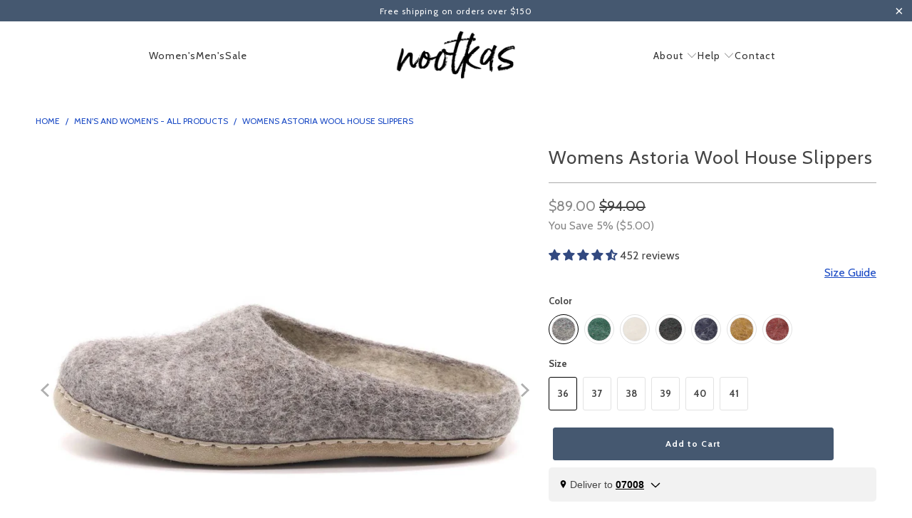

--- FILE ---
content_type: text/html; charset=utf-8
request_url: https://www.nootkas.com/products/womens-astoria-wool-house-slippers?variant=13191708246071
body_size: 75499
content:
<!DOCTYPE html>
<html class="no-js no-touch" lang="en">
  <head>
  







   <link rel="amphtml" href="https://www.nootkas.com/a/s/products/womens-astoria-wool-house-slippers">



 <script>/* start spd config */window._spt_delay_keywords=["/gtag/js,gtag(,/checkouts,/tiktok-track.js,/hotjar-,/smile-,/adoric.js,/wpm/,fbq("];window._spt_advdlkws=["/extensions","/wpm/","boomerang","feature","BOOM","BigInt","sendBeacon","preAsssignedValue","tptPageType","/payment-sheet/","asyncLoad","recaptcha","/predictive-search.","brokenFixer","shopify_pay","privacy-banner","preload","perf-kit","klaviyo","new_comment","compiled_assets","getEl","querySEl","createEl","addEv"];/* end spd config */</script><meta charset="utf-8">
    <meta http-equiv="cleartype" content="on">
    <meta name="robots" content="index,follow">

    <!-- Mobile Specific Metas -->
    <meta name="HandheldFriendly" content="True">
    <meta name="MobileOptimized" content="320">
    <meta name="viewport" content="width=device-width,initial-scale=1">
    <meta name="theme-color" content="#ffffff">

    
    <title>
      Womens Astoria Wool House Slippers - Nootkas
    </title>

    
      <meta name="description" content="These cozy house slippers are hand felted from responsibly sourced New Zealand merino wool and have a soft suede sole. Warm, breathable and shaped for a sleek and modern silhouette."/>
    

    <link rel="preconnect" href="https://fonts.shopifycdn.com" />
    <link rel="preconnect" href="https://cdn.shopify.com" />
    <link rel="preconnect" href="https://cdn.shopifycloud.com" />

    <link rel="dns-prefetch" href="https://v.shopify.com" />
    <link rel="dns-prefetch" href="https://www.youtube.com" />
    <link rel="dns-prefetch" href="https://vimeo.com" />

    <link href="//www.nootkas.com/cdn/shop/t/119/assets/jquery.min.js?v=147293088974801289311740084985" as="script" rel="preload">

    <!-- Stylesheet for Fancybox library -->
    <link rel="stylesheet" href="//www.nootkas.com/cdn/shop/t/119/assets/fancybox.css?v=19278034316635137701740084985" type="text/css" media="all" defer>

    <!-- Stylesheets for Turbo -->
    <link href="//www.nootkas.com/cdn/shop/t/119/assets/styles.css?v=101088719630264680101767432321" rel="stylesheet" type="text/css" media="all" />

    <!-- Icons -->
    
      <link rel="shortcut icon" type="image/x-icon" href="//www.nootkas.com/cdn/shop/files/Favicon-96x96_180x180.png?v=1712782611">
      <link rel="apple-touch-icon" href="//www.nootkas.com/cdn/shop/files/Favicon-96x96_180x180.png?v=1712782611"/>
      <link rel="apple-touch-icon" sizes="57x57" href="//www.nootkas.com/cdn/shop/files/Favicon-96x96_57x57.png?v=1712782611"/>
      <link rel="apple-touch-icon" sizes="60x60" href="//www.nootkas.com/cdn/shop/files/Favicon-96x96_60x60.png?v=1712782611"/>
      <link rel="apple-touch-icon" sizes="72x72" href="//www.nootkas.com/cdn/shop/files/Favicon-96x96_72x72.png?v=1712782611"/>
      <link rel="apple-touch-icon" sizes="76x76" href="//www.nootkas.com/cdn/shop/files/Favicon-96x96_76x76.png?v=1712782611"/>
      <link rel="apple-touch-icon" sizes="114x114" href="//www.nootkas.com/cdn/shop/files/Favicon-96x96_114x114.png?v=1712782611"/>
      <link rel="apple-touch-icon" sizes="180x180" href="//www.nootkas.com/cdn/shop/files/Favicon-96x96_180x180.png?v=1712782611"/>
      <link rel="apple-touch-icon" sizes="228x228" href="//www.nootkas.com/cdn/shop/files/Favicon-96x96_228x228.png?v=1712782611"/>
    
    <link rel="canonical" href="https://www.nootkas.com/products/womens-astoria-wool-house-slippers"/>

    

    

    

    
    <script>
      window.PXUTheme = window.PXUTheme || {};
      window.PXUTheme.version = '9.5.1';
      window.PXUTheme.name = 'Turbo';
    </script>
    


    
<template id="price-ui"><span class="price " data-price></span><span class="compare-at-price" data-compare-at-price></span><span class="unit-pricing" data-unit-pricing></span></template>
    <template id="price-ui-badge"><div class="price-ui-badge__sticker price-ui-badge__sticker--">
    <span class="price-ui-badge__sticker-text" data-badge></span>
  </div></template>
    
    <template id="price-ui__price"><span class="money" data-price></span></template>
    <template id="price-ui__price-range"><span class="price-min" data-price-min><span class="money" data-price></span></span> - <span class="price-max" data-price-max><span class="money" data-price></span></span></template>
    <template id="price-ui__unit-pricing"><span class="unit-quantity" data-unit-quantity></span> | <span class="unit-price" data-unit-price><span class="money" data-price></span></span> / <span class="unit-measurement" data-unit-measurement></span></template>
    <template id="price-ui-badge__percent-savings-range">Save up to <span data-price-percent></span>%</template>
    <template id="price-ui-badge__percent-savings">Save <span data-price-percent></span>%</template>
    <template id="price-ui-badge__price-savings-range">Save up to <span class="money" data-price></span></template>
    <template id="price-ui-badge__price-savings">Save <span class="money" data-price></span></template>
    <template id="price-ui-badge__on-sale">Sale</template>
    <template id="price-ui-badge__sold-out">Coming</template>
    <template id="price-ui-badge__in-stock">In stock</template>
    


    <script>
      
window.PXUTheme = window.PXUTheme || {};


window.PXUTheme.theme_settings = {};
window.PXUTheme.currency = {};
window.PXUTheme.routes = window.PXUTheme.routes || {};


window.PXUTheme.theme_settings.display_tos_checkbox = false;
window.PXUTheme.theme_settings.go_to_checkout = true;
window.PXUTheme.theme_settings.cart_action = "redirect_cart";
window.PXUTheme.theme_settings.cart_shipping_calculator = false;


window.PXUTheme.theme_settings.collection_swatches = true;
window.PXUTheme.theme_settings.collection_secondary_image = true;


window.PXUTheme.currency.show_multiple_currencies = false;
window.PXUTheme.currency.shop_currency = "USD";
window.PXUTheme.currency.default_currency = "USD";
window.PXUTheme.currency.display_format = "money_format";
window.PXUTheme.currency.money_format = "${{amount}}";
window.PXUTheme.currency.money_format_no_currency = "${{amount}}";
window.PXUTheme.currency.money_format_currency = "${{amount}} USD";
window.PXUTheme.currency.native_multi_currency = false;
window.PXUTheme.currency.iso_code = "USD";
window.PXUTheme.currency.symbol = "$";


window.PXUTheme.theme_settings.display_inventory_left = false;
window.PXUTheme.theme_settings.inventory_threshold = 4;
window.PXUTheme.theme_settings.limit_quantity = true;


window.PXUTheme.theme_settings.menu_position = "inline";


window.PXUTheme.theme_settings.newsletter_popup = false;
window.PXUTheme.theme_settings.newsletter_popup_days = "14";
window.PXUTheme.theme_settings.newsletter_popup_mobile = false;
window.PXUTheme.theme_settings.newsletter_popup_seconds = 4;


window.PXUTheme.theme_settings.pagination_type = "infinite_scroll";


window.PXUTheme.theme_settings.enable_shopify_collection_badges = true;
window.PXUTheme.theme_settings.quick_shop_thumbnail_position = "bottom-thumbnails";
window.PXUTheme.theme_settings.product_form_style = "radio";
window.PXUTheme.theme_settings.sale_banner_enabled = false;
window.PXUTheme.theme_settings.display_savings = true;
window.PXUTheme.theme_settings.display_sold_out_price = true;
window.PXUTheme.theme_settings.free_text = "";
window.PXUTheme.theme_settings.video_looping = false;
window.PXUTheme.theme_settings.quick_shop_style = "inline";
window.PXUTheme.theme_settings.hover_enabled = false;


window.PXUTheme.routes.cart_url = "/cart";
window.PXUTheme.routes.cart_update_url = "/cart/update";
window.PXUTheme.routes.root_url = "/";
window.PXUTheme.routes.search_url = "/search";
window.PXUTheme.routes.all_products_collection_url = "/collections/all";
window.PXUTheme.routes.product_recommendations_url = "/recommendations/products";
window.PXUTheme.routes.predictive_search_url = "/search/suggest";


window.PXUTheme.theme_settings.image_loading_style = "appear";


window.PXUTheme.theme_settings.enable_autocomplete = true;


window.PXUTheme.theme_settings.page_dots_enabled = true;
window.PXUTheme.theme_settings.slideshow_arrow_size = "light";


window.PXUTheme.theme_settings.quick_shop_enabled = false;


window.PXUTheme.theme_settings.enable_back_to_top_button = false;


window.PXUTheme.translation = {};


window.PXUTheme.translation.agree_to_terms_warning = "You must agree with the terms and conditions to checkout.";
window.PXUTheme.translation.one_item_left = "item left";
window.PXUTheme.translation.items_left_text = "items left";
window.PXUTheme.translation.cart_savings_text = "Total Savings";
window.PXUTheme.translation.cart_discount_text = "Discount";
window.PXUTheme.translation.cart_subtotal_text = "Subtotal";
window.PXUTheme.translation.cart_remove_text = "Remove";
window.PXUTheme.translation.cart_free_text = "Free";


window.PXUTheme.translation.newsletter_success_text = "Thank you for joining our mailing list!";


window.PXUTheme.translation.notify_email = "Enter your email address...";
window.PXUTheme.translation.notify_email_value = "Translation missing: en.contact.fields.email";
window.PXUTheme.translation.notify_email_send = "Send";
window.PXUTheme.translation.notify_message_first = "Please notify me when ";
window.PXUTheme.translation.notify_message_last = " becomes available - ";
window.PXUTheme.translation.notify_success_text = "Thanks! We will notify you when this product becomes available!";


window.PXUTheme.translation.add_to_cart = "Add to Cart";
window.PXUTheme.translation.coming_soon_text = "Coming Soon";
window.PXUTheme.translation.sold_out_text = "Sold Out";
window.PXUTheme.translation.sale_text = "Sale";
window.PXUTheme.translation.savings_text = "You Save";
window.PXUTheme.translation.percent_off_text = "% off";
window.PXUTheme.translation.from_text = "from";
window.PXUTheme.translation.new_text = "New";
window.PXUTheme.translation.pre_order_text = "Pre-Order";
window.PXUTheme.translation.unavailable_text = "Unavailable";


window.PXUTheme.translation.all_results = "View all results";
window.PXUTheme.translation.no_results = "Sorry, no results!";


window.PXUTheme.media_queries = {};
window.PXUTheme.media_queries.small = window.matchMedia( "(max-width: 480px)" );
window.PXUTheme.media_queries.medium = window.matchMedia( "(max-width: 798px)" );
window.PXUTheme.media_queries.large = window.matchMedia( "(min-width: 799px)" );
window.PXUTheme.media_queries.larger = window.matchMedia( "(min-width: 960px)" );
window.PXUTheme.media_queries.xlarge = window.matchMedia( "(min-width: 1200px)" );
window.PXUTheme.media_queries.ie10 = window.matchMedia( "all and (-ms-high-contrast: none), (-ms-high-contrast: active)" );
window.PXUTheme.media_queries.tablet = window.matchMedia( "only screen and (min-width: 799px) and (max-width: 1024px)" );
window.PXUTheme.media_queries.mobile_and_tablet = window.matchMedia( "(max-width: 1024px)" );

    </script>

    

    
      <script src="//www.nootkas.com/cdn/shop/t/119/assets/instantclick.min.js?v=20092422000980684151740084985" data-no-instant defer></script>

      <script data-no-instant>
        window.addEventListener('DOMContentLoaded', function() {

          function inIframe() {
            try {
              return window.self !== window.top;
            } catch (e) {
              return true;
            }
          }

          if (!inIframe()){
            InstantClick.on('change', function() {

              $('head script[src*="shopify"]').each(function() {
                var script = document.createElement('script');
                script.type = 'text/javascript';
                script.src = $(this).attr('src');

                $('body').append(script);
              });

              $('body').removeClass('fancybox-active');
              $.fancybox.destroy();

              InstantClick.init();

            });
          }
        });
      </script>
    

    <script>
      
    </script>

    <script>window.performance && window.performance.mark && window.performance.mark('shopify.content_for_header.start');</script><meta name="google-site-verification" content="CP8Vs2eG_P8T1ZORqUSFi15LeaLPgf2DotOdxzNQtx4">
<meta name="facebook-domain-verification" content="frn4r1sf64phx46gkb43mi9lipisti">
<meta name="facebook-domain-verification" content="3u9xwvesimjwxxoxychvk9r4442zhg">
<meta id="shopify-digital-wallet" name="shopify-digital-wallet" content="/6812663863/digital_wallets/dialog">
<meta name="shopify-checkout-api-token" content="ad1637089677d2f2aabcd60bcf4f641d">
<meta id="in-context-paypal-metadata" data-shop-id="6812663863" data-venmo-supported="false" data-environment="production" data-locale="en_US" data-paypal-v4="true" data-currency="USD">
<link rel="alternate" type="application/json+oembed" href="https://www.nootkas.com/products/womens-astoria-wool-house-slippers.oembed">
<script async="async" src="/checkouts/internal/preloads.js?locale=en-US"></script>
<link rel="preconnect" href="https://shop.app" crossorigin="anonymous">
<script async="async" src="https://shop.app/checkouts/internal/preloads.js?locale=en-US&shop_id=6812663863" crossorigin="anonymous"></script>
<script id="apple-pay-shop-capabilities" type="application/json">{"shopId":6812663863,"countryCode":"US","currencyCode":"USD","merchantCapabilities":["supports3DS"],"merchantId":"gid:\/\/shopify\/Shop\/6812663863","merchantName":"Nootkas","requiredBillingContactFields":["postalAddress","email"],"requiredShippingContactFields":["postalAddress","email"],"shippingType":"shipping","supportedNetworks":["visa","masterCard","amex","discover","elo","jcb"],"total":{"type":"pending","label":"Nootkas","amount":"1.00"},"shopifyPaymentsEnabled":true,"supportsSubscriptions":true}</script>
<script id="shopify-features" type="application/json">{"accessToken":"ad1637089677d2f2aabcd60bcf4f641d","betas":["rich-media-storefront-analytics"],"domain":"www.nootkas.com","predictiveSearch":true,"shopId":6812663863,"locale":"en"}</script>
<script>var Shopify = Shopify || {};
Shopify.shop = "nootkas2.myshopify.com";
Shopify.locale = "en";
Shopify.currency = {"active":"USD","rate":"1.0"};
Shopify.country = "US";
Shopify.theme = {"name":"v9.5.1 - updated","id":129499529271,"schema_name":"Turbo","schema_version":"9.5.1","theme_store_id":null,"role":"main"};
Shopify.theme.handle = "null";
Shopify.theme.style = {"id":null,"handle":null};
Shopify.cdnHost = "www.nootkas.com/cdn";
Shopify.routes = Shopify.routes || {};
Shopify.routes.root = "/";</script>
<script type="module">!function(o){(o.Shopify=o.Shopify||{}).modules=!0}(window);</script>
<script>!function(o){function n(){var o=[];function n(){o.push(Array.prototype.slice.apply(arguments))}return n.q=o,n}var t=o.Shopify=o.Shopify||{};t.loadFeatures=n(),t.autoloadFeatures=n()}(window);</script>
<script>
  window.ShopifyPay = window.ShopifyPay || {};
  window.ShopifyPay.apiHost = "shop.app\/pay";
  window.ShopifyPay.redirectState = null;
</script>
<script id="shop-js-analytics" type="application/json">{"pageType":"product"}</script>
<script defer="defer" async type="module" src="//www.nootkas.com/cdn/shopifycloud/shop-js/modules/v2/client.init-shop-cart-sync_WVOgQShq.en.esm.js"></script>
<script defer="defer" async type="module" src="//www.nootkas.com/cdn/shopifycloud/shop-js/modules/v2/chunk.common_C_13GLB1.esm.js"></script>
<script defer="defer" async type="module" src="//www.nootkas.com/cdn/shopifycloud/shop-js/modules/v2/chunk.modal_CLfMGd0m.esm.js"></script>
<script type="module">
  await import("//www.nootkas.com/cdn/shopifycloud/shop-js/modules/v2/client.init-shop-cart-sync_WVOgQShq.en.esm.js");
await import("//www.nootkas.com/cdn/shopifycloud/shop-js/modules/v2/chunk.common_C_13GLB1.esm.js");
await import("//www.nootkas.com/cdn/shopifycloud/shop-js/modules/v2/chunk.modal_CLfMGd0m.esm.js");

  window.Shopify.SignInWithShop?.initShopCartSync?.({"fedCMEnabled":true,"windoidEnabled":true});

</script>
<script>
  window.Shopify = window.Shopify || {};
  if (!window.Shopify.featureAssets) window.Shopify.featureAssets = {};
  window.Shopify.featureAssets['shop-js'] = {"shop-cart-sync":["modules/v2/client.shop-cart-sync_DuR37GeY.en.esm.js","modules/v2/chunk.common_C_13GLB1.esm.js","modules/v2/chunk.modal_CLfMGd0m.esm.js"],"init-fed-cm":["modules/v2/client.init-fed-cm_BucUoe6W.en.esm.js","modules/v2/chunk.common_C_13GLB1.esm.js","modules/v2/chunk.modal_CLfMGd0m.esm.js"],"shop-toast-manager":["modules/v2/client.shop-toast-manager_B0JfrpKj.en.esm.js","modules/v2/chunk.common_C_13GLB1.esm.js","modules/v2/chunk.modal_CLfMGd0m.esm.js"],"init-shop-cart-sync":["modules/v2/client.init-shop-cart-sync_WVOgQShq.en.esm.js","modules/v2/chunk.common_C_13GLB1.esm.js","modules/v2/chunk.modal_CLfMGd0m.esm.js"],"shop-button":["modules/v2/client.shop-button_B_U3bv27.en.esm.js","modules/v2/chunk.common_C_13GLB1.esm.js","modules/v2/chunk.modal_CLfMGd0m.esm.js"],"init-windoid":["modules/v2/client.init-windoid_DuP9q_di.en.esm.js","modules/v2/chunk.common_C_13GLB1.esm.js","modules/v2/chunk.modal_CLfMGd0m.esm.js"],"shop-cash-offers":["modules/v2/client.shop-cash-offers_BmULhtno.en.esm.js","modules/v2/chunk.common_C_13GLB1.esm.js","modules/v2/chunk.modal_CLfMGd0m.esm.js"],"pay-button":["modules/v2/client.pay-button_CrPSEbOK.en.esm.js","modules/v2/chunk.common_C_13GLB1.esm.js","modules/v2/chunk.modal_CLfMGd0m.esm.js"],"init-customer-accounts":["modules/v2/client.init-customer-accounts_jNk9cPYQ.en.esm.js","modules/v2/client.shop-login-button_DJ5ldayH.en.esm.js","modules/v2/chunk.common_C_13GLB1.esm.js","modules/v2/chunk.modal_CLfMGd0m.esm.js"],"avatar":["modules/v2/client.avatar_BTnouDA3.en.esm.js"],"checkout-modal":["modules/v2/client.checkout-modal_pBPyh9w8.en.esm.js","modules/v2/chunk.common_C_13GLB1.esm.js","modules/v2/chunk.modal_CLfMGd0m.esm.js"],"init-shop-for-new-customer-accounts":["modules/v2/client.init-shop-for-new-customer-accounts_BUoCy7a5.en.esm.js","modules/v2/client.shop-login-button_DJ5ldayH.en.esm.js","modules/v2/chunk.common_C_13GLB1.esm.js","modules/v2/chunk.modal_CLfMGd0m.esm.js"],"init-customer-accounts-sign-up":["modules/v2/client.init-customer-accounts-sign-up_CnczCz9H.en.esm.js","modules/v2/client.shop-login-button_DJ5ldayH.en.esm.js","modules/v2/chunk.common_C_13GLB1.esm.js","modules/v2/chunk.modal_CLfMGd0m.esm.js"],"init-shop-email-lookup-coordinator":["modules/v2/client.init-shop-email-lookup-coordinator_CzjY5t9o.en.esm.js","modules/v2/chunk.common_C_13GLB1.esm.js","modules/v2/chunk.modal_CLfMGd0m.esm.js"],"shop-follow-button":["modules/v2/client.shop-follow-button_CsYC63q7.en.esm.js","modules/v2/chunk.common_C_13GLB1.esm.js","modules/v2/chunk.modal_CLfMGd0m.esm.js"],"shop-login-button":["modules/v2/client.shop-login-button_DJ5ldayH.en.esm.js","modules/v2/chunk.common_C_13GLB1.esm.js","modules/v2/chunk.modal_CLfMGd0m.esm.js"],"shop-login":["modules/v2/client.shop-login_B9ccPdmx.en.esm.js","modules/v2/chunk.common_C_13GLB1.esm.js","modules/v2/chunk.modal_CLfMGd0m.esm.js"],"lead-capture":["modules/v2/client.lead-capture_D0K_KgYb.en.esm.js","modules/v2/chunk.common_C_13GLB1.esm.js","modules/v2/chunk.modal_CLfMGd0m.esm.js"],"payment-terms":["modules/v2/client.payment-terms_BWmiNN46.en.esm.js","modules/v2/chunk.common_C_13GLB1.esm.js","modules/v2/chunk.modal_CLfMGd0m.esm.js"]};
</script>
<script>(function() {
  var isLoaded = false;
  function asyncLoad() {
    if (isLoaded) return;
    isLoaded = true;
    var urls = ["https:\/\/static.returngo.ai\/master.returngo.ai\/returngo.min.js?shop=nootkas2.myshopify.com","\/\/cdn.shopify.com\/proxy\/7eb9fd0f70b70f18ee02925dd75b2998584a76b4a4e974892f046bcb94637ca9\/app.retention.com\/shopify\/reids.js?shop=nootkas2.myshopify.com\u0026sp-cache-control=cHVibGljLCBtYXgtYWdlPTkwMA","https:\/\/static.klaviyo.com\/onsite\/js\/klaviyo.js?company_id=HHLrNV\u0026shop=nootkas2.myshopify.com"];
    for (var i = 0; i < urls.length; i++) {
      var s = document.createElement('script');
      s.type = 'text/javascript';
      s.async = true;
      s.src = urls[i];
      var x = document.getElementsByTagName('script')[0];
      x.parentNode.insertBefore(s, x);
    }
  };
  if(window.attachEvent) {
    window.attachEvent('onload', asyncLoad);
  } else {
    window.addEventListener('load', asyncLoad, false);
  }
})();</script>
<script id="__st">var __st={"a":6812663863,"offset":-28800,"reqid":"966d0daf-1bd9-40a9-a2b8-d293bade7322-1769677657","pageurl":"www.nootkas.com\/products\/womens-astoria-wool-house-slippers?variant=13191708246071","u":"b088b9cf0b15","p":"product","rtyp":"product","rid":1492580859959};</script>
<script>window.ShopifyPaypalV4VisibilityTracking = true;</script>
<script id="captcha-bootstrap">!function(){'use strict';const t='contact',e='account',n='new_comment',o=[[t,t],['blogs',n],['comments',n],[t,'customer']],c=[[e,'customer_login'],[e,'guest_login'],[e,'recover_customer_password'],[e,'create_customer']],r=t=>t.map((([t,e])=>`form[action*='/${t}']:not([data-nocaptcha='true']) input[name='form_type'][value='${e}']`)).join(','),a=t=>()=>t?[...document.querySelectorAll(t)].map((t=>t.form)):[];function s(){const t=[...o],e=r(t);return a(e)}const i='password',u='form_key',d=['recaptcha-v3-token','g-recaptcha-response','h-captcha-response',i],f=()=>{try{return window.sessionStorage}catch{return}},m='__shopify_v',_=t=>t.elements[u];function p(t,e,n=!1){try{const o=window.sessionStorage,c=JSON.parse(o.getItem(e)),{data:r}=function(t){const{data:e,action:n}=t;return t[m]||n?{data:e,action:n}:{data:t,action:n}}(c);for(const[e,n]of Object.entries(r))t.elements[e]&&(t.elements[e].value=n);n&&o.removeItem(e)}catch(o){console.error('form repopulation failed',{error:o})}}const l='form_type',E='cptcha';function T(t){t.dataset[E]=!0}const w=window,h=w.document,L='Shopify',v='ce_forms',y='captcha';let A=!1;((t,e)=>{const n=(g='f06e6c50-85a8-45c8-87d0-21a2b65856fe',I='https://cdn.shopify.com/shopifycloud/storefront-forms-hcaptcha/ce_storefront_forms_captcha_hcaptcha.v1.5.2.iife.js',D={infoText:'Protected by hCaptcha',privacyText:'Privacy',termsText:'Terms'},(t,e,n)=>{const o=w[L][v],c=o.bindForm;if(c)return c(t,g,e,D).then(n);var r;o.q.push([[t,g,e,D],n]),r=I,A||(h.body.append(Object.assign(h.createElement('script'),{id:'captcha-provider',async:!0,src:r})),A=!0)});var g,I,D;w[L]=w[L]||{},w[L][v]=w[L][v]||{},w[L][v].q=[],w[L][y]=w[L][y]||{},w[L][y].protect=function(t,e){n(t,void 0,e),T(t)},Object.freeze(w[L][y]),function(t,e,n,w,h,L){const[v,y,A,g]=function(t,e,n){const i=e?o:[],u=t?c:[],d=[...i,...u],f=r(d),m=r(i),_=r(d.filter((([t,e])=>n.includes(e))));return[a(f),a(m),a(_),s()]}(w,h,L),I=t=>{const e=t.target;return e instanceof HTMLFormElement?e:e&&e.form},D=t=>v().includes(t);t.addEventListener('submit',(t=>{const e=I(t);if(!e)return;const n=D(e)&&!e.dataset.hcaptchaBound&&!e.dataset.recaptchaBound,o=_(e),c=g().includes(e)&&(!o||!o.value);(n||c)&&t.preventDefault(),c&&!n&&(function(t){try{if(!f())return;!function(t){const e=f();if(!e)return;const n=_(t);if(!n)return;const o=n.value;o&&e.removeItem(o)}(t);const e=Array.from(Array(32),(()=>Math.random().toString(36)[2])).join('');!function(t,e){_(t)||t.append(Object.assign(document.createElement('input'),{type:'hidden',name:u})),t.elements[u].value=e}(t,e),function(t,e){const n=f();if(!n)return;const o=[...t.querySelectorAll(`input[type='${i}']`)].map((({name:t})=>t)),c=[...d,...o],r={};for(const[a,s]of new FormData(t).entries())c.includes(a)||(r[a]=s);n.setItem(e,JSON.stringify({[m]:1,action:t.action,data:r}))}(t,e)}catch(e){console.error('failed to persist form',e)}}(e),e.submit())}));const S=(t,e)=>{t&&!t.dataset[E]&&(n(t,e.some((e=>e===t))),T(t))};for(const o of['focusin','change'])t.addEventListener(o,(t=>{const e=I(t);D(e)&&S(e,y())}));const B=e.get('form_key'),M=e.get(l),P=B&&M;t.addEventListener('DOMContentLoaded',(()=>{const t=y();if(P)for(const e of t)e.elements[l].value===M&&p(e,B);[...new Set([...A(),...v().filter((t=>'true'===t.dataset.shopifyCaptcha))])].forEach((e=>S(e,t)))}))}(h,new URLSearchParams(w.location.search),n,t,e,['guest_login'])})(!0,!0)}();</script>
<script integrity="sha256-4kQ18oKyAcykRKYeNunJcIwy7WH5gtpwJnB7kiuLZ1E=" data-source-attribution="shopify.loadfeatures" defer="defer" src="//www.nootkas.com/cdn/shopifycloud/storefront/assets/storefront/load_feature-a0a9edcb.js" crossorigin="anonymous"></script>
<script crossorigin="anonymous" defer="defer" src="//www.nootkas.com/cdn/shopifycloud/storefront/assets/shopify_pay/storefront-65b4c6d7.js?v=20250812"></script>
<script data-source-attribution="shopify.dynamic_checkout.dynamic.init">var Shopify=Shopify||{};Shopify.PaymentButton=Shopify.PaymentButton||{isStorefrontPortableWallets:!0,init:function(){window.Shopify.PaymentButton.init=function(){};var t=document.createElement("script");t.src="https://www.nootkas.com/cdn/shopifycloud/portable-wallets/latest/portable-wallets.en.js",t.type="module",document.head.appendChild(t)}};
</script>
<script data-source-attribution="shopify.dynamic_checkout.buyer_consent">
  function portableWalletsHideBuyerConsent(e){var t=document.getElementById("shopify-buyer-consent"),n=document.getElementById("shopify-subscription-policy-button");t&&n&&(t.classList.add("hidden"),t.setAttribute("aria-hidden","true"),n.removeEventListener("click",e))}function portableWalletsShowBuyerConsent(e){var t=document.getElementById("shopify-buyer-consent"),n=document.getElementById("shopify-subscription-policy-button");t&&n&&(t.classList.remove("hidden"),t.removeAttribute("aria-hidden"),n.addEventListener("click",e))}window.Shopify?.PaymentButton&&(window.Shopify.PaymentButton.hideBuyerConsent=portableWalletsHideBuyerConsent,window.Shopify.PaymentButton.showBuyerConsent=portableWalletsShowBuyerConsent);
</script>
<script data-source-attribution="shopify.dynamic_checkout.cart.bootstrap">document.addEventListener("DOMContentLoaded",(function(){function t(){return document.querySelector("shopify-accelerated-checkout-cart, shopify-accelerated-checkout")}if(t())Shopify.PaymentButton.init();else{new MutationObserver((function(e,n){t()&&(Shopify.PaymentButton.init(),n.disconnect())})).observe(document.body,{childList:!0,subtree:!0})}}));
</script>
<link id="shopify-accelerated-checkout-styles" rel="stylesheet" media="screen" href="https://www.nootkas.com/cdn/shopifycloud/portable-wallets/latest/accelerated-checkout-backwards-compat.css" crossorigin="anonymous">
<style id="shopify-accelerated-checkout-cart">
        #shopify-buyer-consent {
  margin-top: 1em;
  display: inline-block;
  width: 100%;
}

#shopify-buyer-consent.hidden {
  display: none;
}

#shopify-subscription-policy-button {
  background: none;
  border: none;
  padding: 0;
  text-decoration: underline;
  font-size: inherit;
  cursor: pointer;
}

#shopify-subscription-policy-button::before {
  box-shadow: none;
}

      </style>

<script>window.performance && window.performance.mark && window.performance.mark('shopify.content_for_header.end');</script>

    

<meta name="author" content="Nootkas">
<meta property="og:url" content="https://www.nootkas.com/products/womens-astoria-wool-house-slippers">
<meta property="og:site_name" content="Nootkas">




  <meta property="og:type" content="product">
  <meta property="og:title" content="Womens Astoria Wool House Slippers">
  
    
      <meta property="og:image" content="https://www.nootkas.com/cdn/shop/products/Astoria_Heather_side2_web_2514aef6-853c-40a7-a003-a7de8ee77629_600x.jpg?v=1675962551">
      <meta property="og:image:secure_url" content="https://www.nootkas.com/cdn/shop/products/Astoria_Heather_side2_web_2514aef6-853c-40a7-a003-a7de8ee77629_600x.jpg?v=1675962551">
      
      <meta property="og:image:width" content="1080">
      <meta property="og:image:height" content="1080">
    
      <meta property="og:image" content="https://www.nootkas.com/cdn/shop/files/Heather_BathroomCabinet_sq_7a2a80ab-984c-4c6b-959e-8a4be4d123de_600x.jpg?v=1761225453">
      <meta property="og:image:secure_url" content="https://www.nootkas.com/cdn/shop/files/Heather_BathroomCabinet_sq_7a2a80ab-984c-4c6b-959e-8a4be4d123de_600x.jpg?v=1761225453">
      
      <meta property="og:image:width" content="950">
      <meta property="og:image:height" content="950">
    
      <meta property="og:image" content="https://www.nootkas.com/cdn/shop/products/Womens_Heather_Pair_600x.jpg?v=1761225453">
      <meta property="og:image:secure_url" content="https://www.nootkas.com/cdn/shop/products/Womens_Heather_Pair_600x.jpg?v=1761225453">
      
      <meta property="og:image:width" content="1080">
      <meta property="og:image:height" content="1080">
    
  
  <meta property="product:price:amount" content="89.00">
  <meta property="product:price:currency" content="USD">



  <meta property="og:description" content="These cozy house slippers are hand felted from responsibly sourced New Zealand merino wool and have a soft suede sole. Warm, breathable and shaped for a sleek and modern silhouette.">




<meta name="twitter:card" content="summary">

  <meta name="twitter:title" content="Womens Astoria Wool House Slippers">
  <meta name="twitter:description" content="Best for: This slipper will fit best on a medium to medium/wide foot. Built with a generous toe box. This style may not be comfortable for women with a high arch or high instep as the slipper has a low instep (over top of foot). Please note that wool padded mid-sole does NOT provide structured arch support. Soft, cozy and hand felted from responsibly sourced New Zealand wool. The Astoria house slipper for women is not your average boiled wool slipper. Shaped for a sleek and modern silhouette with minimalist styling. Warm, breathable and naturally odor resistant. Handmade from the highest quality natural materials, these are a perfect gift for yourself or a lucky loved one! ▼Product Features Hand felted Merino wool Heather Grey and Oatmeal are 100% natural, dye-free wool Colors are gently tinted with non-toxic, AZO-free dye Zero-drop">
  <meta name="twitter:image" content="https://www.nootkas.com/cdn/shop/products/Astoria_Heather_side2_web_2514aef6-853c-40a7-a003-a7de8ee77629_240x.jpg?v=1675962551">
  <meta name="twitter:image:width" content="240">
  <meta name="twitter:image:height" content="240">
  <meta name="twitter:image:alt" content="Nootkas Astoria Wool House Slipper in heather gray with tan sole">



    
    
    
  <script src="//www.nootkas.com/cdn/shop/t/119/assets/variable-products.js?v=112125796597877527281740085271" type="text/javascript" defer></script>


    
    
<script type="text/javascript">
    (function(c,l,a,r,i,t,y){
        c[a]=c[a]||function(){(c[a].q=c[a].q||[]).push(arguments)};
        t=l.createElement(r);t.async=1;t.src="https://www.clarity.ms/tag/"+i;
        y=l.getElementsByTagName(r)[0];y.parentNode.insertBefore(t,y);
    })(window, document, "clarity", "script", "o8uhipy89t");
</script>
 <!-- BEGIN app block: shopify://apps/simprosys-google-shopping-feed/blocks/core_settings_block/1f0b859e-9fa6-4007-97e8-4513aff5ff3b --><!-- BEGIN: GSF App Core Tags & Scripts by Simprosys Google Shopping Feed -->

    <!-- BEGIN app snippet: gsf_verification_code -->


    <meta name="p:domain_verify" content="6bc9c3c4697f8f54fd926350cb427948" />

<!-- END app snippet -->









<!-- END: GSF App Core Tags & Scripts by Simprosys Google Shopping Feed -->
<!-- END app block --><!-- BEGIN app block: shopify://apps/klaviyo-email-marketing-sms/blocks/klaviyo-onsite-embed/2632fe16-c075-4321-a88b-50b567f42507 -->












  <script async src="https://static.klaviyo.com/onsite/js/HHLrNV/klaviyo.js?company_id=HHLrNV"></script>
  <script>!function(){if(!window.klaviyo){window._klOnsite=window._klOnsite||[];try{window.klaviyo=new Proxy({},{get:function(n,i){return"push"===i?function(){var n;(n=window._klOnsite).push.apply(n,arguments)}:function(){for(var n=arguments.length,o=new Array(n),w=0;w<n;w++)o[w]=arguments[w];var t="function"==typeof o[o.length-1]?o.pop():void 0,e=new Promise((function(n){window._klOnsite.push([i].concat(o,[function(i){t&&t(i),n(i)}]))}));return e}}})}catch(n){window.klaviyo=window.klaviyo||[],window.klaviyo.push=function(){var n;(n=window._klOnsite).push.apply(n,arguments)}}}}();</script>

  
    <script id="viewed_product">
      if (item == null) {
        var _learnq = _learnq || [];

        var MetafieldReviews = null
        var MetafieldYotpoRating = null
        var MetafieldYotpoCount = null
        var MetafieldLooxRating = null
        var MetafieldLooxCount = null
        var okendoProduct = null
        var okendoProductReviewCount = null
        var okendoProductReviewAverageValue = null
        try {
          // The following fields are used for Customer Hub recently viewed in order to add reviews.
          // This information is not part of __kla_viewed. Instead, it is part of __kla_viewed_reviewed_items
          MetafieldReviews = {"rating":{"scale_min":"1.0","scale_max":"5.0","value":"4.64"},"rating_count":452};
          MetafieldYotpoRating = null
          MetafieldYotpoCount = null
          MetafieldLooxRating = null
          MetafieldLooxCount = null

          okendoProduct = null
          // If the okendo metafield is not legacy, it will error, which then requires the new json formatted data
          if (okendoProduct && 'error' in okendoProduct) {
            okendoProduct = null
          }
          okendoProductReviewCount = okendoProduct ? okendoProduct.reviewCount : null
          okendoProductReviewAverageValue = okendoProduct ? okendoProduct.reviewAverageValue : null
        } catch (error) {
          console.error('Error in Klaviyo onsite reviews tracking:', error);
        }

        var item = {
          Name: "Womens Astoria Wool House Slippers",
          ProductID: 1492580859959,
          Categories: ["Discounts Apply","Men's and Women's - All Products","Our Best Sellers","Related","Walmart","Women's Products"],
          ImageURL: "https://www.nootkas.com/cdn/shop/products/Astoria_Heather_side2_web_2514aef6-853c-40a7-a003-a7de8ee77629_grande.jpg?v=1675962551",
          URL: "https://www.nootkas.com/products/womens-astoria-wool-house-slippers",
          Brand: "Nootkas",
          Price: "$89.00",
          Value: "89.00",
          CompareAtPrice: "$94.00"
        };
        _learnq.push(['track', 'Viewed Product', item]);
        _learnq.push(['trackViewedItem', {
          Title: item.Name,
          ItemId: item.ProductID,
          Categories: item.Categories,
          ImageUrl: item.ImageURL,
          Url: item.URL,
          Metadata: {
            Brand: item.Brand,
            Price: item.Price,
            Value: item.Value,
            CompareAtPrice: item.CompareAtPrice
          },
          metafields:{
            reviews: MetafieldReviews,
            yotpo:{
              rating: MetafieldYotpoRating,
              count: MetafieldYotpoCount,
            },
            loox:{
              rating: MetafieldLooxRating,
              count: MetafieldLooxCount,
            },
            okendo: {
              rating: okendoProductReviewAverageValue,
              count: okendoProductReviewCount,
            }
          }
        }]);
      }
    </script>
  




  <script>
    window.klaviyoReviewsProductDesignMode = false
  </script>







<!-- END app block --><!-- BEGIN app block: shopify://apps/judge-me-reviews/blocks/judgeme_core/61ccd3b1-a9f2-4160-9fe9-4fec8413e5d8 --><!-- Start of Judge.me Core -->






<link rel="dns-prefetch" href="https://cdnwidget.judge.me">
<link rel="dns-prefetch" href="https://cdn.judge.me">
<link rel="dns-prefetch" href="https://cdn1.judge.me">
<link rel="dns-prefetch" href="https://api.judge.me">

<script data-cfasync='false' class='jdgm-settings-script'>window.jdgmSettings={"pagination":5,"disable_web_reviews":false,"badge_no_review_text":"No reviews yet","badge_n_reviews_text":"{{ n }} review/reviews","badge_star_color":"#324980","hide_badge_preview_if_no_reviews":false,"badge_hide_text":false,"enforce_center_preview_badge":false,"widget_title":"Customer Reviews","widget_open_form_text":"Write a review","widget_close_form_text":"Cancel review","widget_refresh_page_text":"Refresh page","widget_summary_text":"Based on {{ number_of_reviews }} review/reviews","widget_no_review_text":"Be the first to write a review","widget_name_field_text":"Display name","widget_verified_name_field_text":"Verified Name (public)","widget_name_placeholder_text":"Display name","widget_required_field_error_text":"This field is required.","widget_email_field_text":"Email address","widget_verified_email_field_text":"Verified Email (private, can not be edited)","widget_email_placeholder_text":"Your email address","widget_email_field_error_text":"Please enter a valid email address.","widget_rating_field_text":"Rating","widget_review_title_field_text":"Review Title","widget_review_title_placeholder_text":"Give your review a title","widget_review_body_field_text":"Review content","widget_review_body_placeholder_text":"Start writing here...","widget_pictures_field_text":"Picture/Video (optional)","widget_submit_review_text":"Submit Review","widget_submit_verified_review_text":"Submit Verified Review","widget_submit_success_msg_with_auto_publish":"Thank you! Please refresh the page in a few moments to see your review. You can remove or edit your review by logging into \u003ca href='https://judge.me/login' target='_blank' rel='nofollow noopener'\u003eJudge.me\u003c/a\u003e","widget_submit_success_msg_no_auto_publish":"Thank you! Your review will be published as soon as it is approved by the shop admin. You can remove or edit your review by logging into \u003ca href='https://judge.me/login' target='_blank' rel='nofollow noopener'\u003eJudge.me\u003c/a\u003e","widget_show_default_reviews_out_of_total_text":"Showing {{ n_reviews_shown }} out of {{ n_reviews }} reviews.","widget_show_all_link_text":"Show all","widget_show_less_link_text":"Show less","widget_author_said_text":"{{ reviewer_name }} said:","widget_days_text":"{{ n }} days ago","widget_weeks_text":"{{ n }} week/weeks ago","widget_months_text":"{{ n }} month/months ago","widget_years_text":"{{ n }} year/years ago","widget_yesterday_text":"Yesterday","widget_today_text":"Today","widget_replied_text":"\u003e\u003e {{ shop_name }} replied:","widget_read_more_text":"Read more","widget_reviewer_name_as_initial":"last_initial","widget_rating_filter_color":"#324980","widget_rating_filter_see_all_text":"See all reviews","widget_sorting_most_recent_text":"Most Recent","widget_sorting_highest_rating_text":"Highest Rating","widget_sorting_lowest_rating_text":"Lowest Rating","widget_sorting_with_pictures_text":"Only Pictures","widget_sorting_most_helpful_text":"Most Helpful","widget_open_question_form_text":"Ask a question","widget_reviews_subtab_text":"Reviews","widget_questions_subtab_text":"Questions","widget_question_label_text":"Question","widget_answer_label_text":"Answer","widget_question_placeholder_text":"Write your question here","widget_submit_question_text":"Submit Question","widget_question_submit_success_text":"Thank you for your question! We will notify you once it gets answered.","widget_star_color":"#324980","verified_badge_text":"Verified","verified_badge_bg_color":"","verified_badge_text_color":"","verified_badge_placement":"left-of-reviewer-name","widget_review_max_height":3,"widget_hide_border":false,"widget_social_share":false,"widget_thumb":false,"widget_review_location_show":true,"widget_location_format":"state_only","all_reviews_include_out_of_store_products":true,"all_reviews_out_of_store_text":"(out of store)","all_reviews_pagination":100,"all_reviews_product_name_prefix_text":"about","enable_review_pictures":true,"enable_question_anwser":true,"widget_theme":"","review_date_format":"timestamp","default_sort_method":"most-recent","widget_product_reviews_subtab_text":"Product Reviews","widget_shop_reviews_subtab_text":"Shop Reviews","widget_other_products_reviews_text":"Reviews for other products","widget_store_reviews_subtab_text":"Store reviews","widget_no_store_reviews_text":"This store hasn't received any reviews yet","widget_web_restriction_product_reviews_text":"This product hasn't received any reviews yet","widget_no_items_text":"No items found","widget_show_more_text":"Show more","widget_write_a_store_review_text":"Write a Store Review","widget_other_languages_heading":"Reviews in Other Languages","widget_translate_review_text":"Translate review to {{ language }}","widget_translating_review_text":"Translating...","widget_show_original_translation_text":"Show original ({{ language }})","widget_translate_review_failed_text":"Review couldn't be translated.","widget_translate_review_retry_text":"Retry","widget_translate_review_try_again_later_text":"Try again later","show_product_url_for_grouped_product":false,"widget_sorting_pictures_first_text":"Pictures First","show_pictures_on_all_rev_page_mobile":false,"show_pictures_on_all_rev_page_desktop":false,"floating_tab_hide_mobile_install_preference":false,"floating_tab_button_name":"Customer Reviews","floating_tab_title":"Let customers speak for us","floating_tab_button_color":"#ffffff","floating_tab_button_background_color":"#646153","floating_tab_url":"","floating_tab_url_enabled":false,"floating_tab_tab_style":"text","all_reviews_text_badge_text":"Customers rate us {{ shop.metafields.judgeme.all_reviews_rating | round: 1 }}/5 based on {{ shop.metafields.judgeme.all_reviews_count }} reviews.","all_reviews_text_badge_text_branded_style":"{{ shop.metafields.judgeme.all_reviews_rating | round: 1 }} out of 5 stars based on {{ shop.metafields.judgeme.all_reviews_count }} reviews","is_all_reviews_text_badge_a_link":false,"show_stars_for_all_reviews_text_badge":false,"all_reviews_text_badge_url":"","all_reviews_text_style":"text","all_reviews_text_color_style":"judgeme_brand_color","all_reviews_text_color":"#108474","all_reviews_text_show_jm_brand":true,"featured_carousel_show_header":true,"featured_carousel_title":"In Our Customers Own Words...","testimonials_carousel_title":"Customers are saying","videos_carousel_title":"Real customer stories","cards_carousel_title":"Customers are saying","featured_carousel_count_text":"from {{ n }} reviews","featured_carousel_add_link_to_all_reviews_page":false,"featured_carousel_url":"","featured_carousel_show_images":true,"featured_carousel_autoslide_interval":7,"featured_carousel_arrows_on_the_sides":true,"featured_carousel_height":250,"featured_carousel_width":100,"featured_carousel_image_size":0,"featured_carousel_image_height":250,"featured_carousel_arrow_color":"#666666","verified_count_badge_style":"vintage","verified_count_badge_orientation":"horizontal","verified_count_badge_color_style":"judgeme_brand_color","verified_count_badge_color":"#108474","is_verified_count_badge_a_link":false,"verified_count_badge_url":"","verified_count_badge_show_jm_brand":true,"widget_rating_preset_default":5,"widget_first_sub_tab":"product-reviews","widget_show_histogram":true,"widget_histogram_use_custom_color":true,"widget_pagination_use_custom_color":false,"widget_star_use_custom_color":true,"widget_verified_badge_use_custom_color":false,"widget_write_review_use_custom_color":false,"picture_reminder_submit_button":"Upload Pictures","enable_review_videos":true,"mute_video_by_default":true,"widget_sorting_videos_first_text":"Videos First","widget_review_pending_text":"Pending","featured_carousel_items_for_large_screen":3,"social_share_options_order":"Facebook,Twitter","remove_microdata_snippet":true,"disable_json_ld":false,"enable_json_ld_products":false,"preview_badge_show_question_text":false,"preview_badge_no_question_text":"No questions","preview_badge_n_question_text":"{{ number_of_questions }} question/questions","qa_badge_show_icon":false,"qa_badge_position":"same-row","remove_judgeme_branding":true,"widget_add_search_bar":true,"widget_search_bar_placeholder":"Search","widget_sorting_verified_only_text":"Verified only","featured_carousel_theme":"vertical","featured_carousel_show_rating":true,"featured_carousel_show_title":true,"featured_carousel_show_body":true,"featured_carousel_show_date":false,"featured_carousel_show_reviewer":true,"featured_carousel_show_product":false,"featured_carousel_header_background_color":"#108474","featured_carousel_header_text_color":"#ffffff","featured_carousel_name_product_separator":"reviewed","featured_carousel_full_star_background":"#108474","featured_carousel_empty_star_background":"#dadada","featured_carousel_vertical_theme_background":"#f9fafb","featured_carousel_verified_badge_enable":false,"featured_carousel_verified_badge_color":"#108474","featured_carousel_border_style":"round","featured_carousel_review_line_length_limit":3,"featured_carousel_more_reviews_button_text":"Read more reviews","featured_carousel_view_product_button_text":"View product","all_reviews_page_load_reviews_on":"scroll","all_reviews_page_load_more_text":"Load More Reviews","disable_fb_tab_reviews":false,"enable_ajax_cdn_cache":false,"widget_public_name_text":"displayed publicly like","default_reviewer_name":"Jane Smith","default_reviewer_name_has_non_latin":true,"widget_reviewer_anonymous":"Anonymous","medals_widget_title":"Judge.me Review Medals","medals_widget_background_color":"#f9fafb","medals_widget_position":"footer_all_pages","medals_widget_border_color":"#f9fafb","medals_widget_verified_text_position":"left","medals_widget_use_monochromatic_version":false,"medals_widget_elements_color":"#108474","show_reviewer_avatar":false,"widget_invalid_yt_video_url_error_text":"Not a YouTube video URL","widget_max_length_field_error_text":"Please enter no more than {0} characters.","widget_show_country_flag":false,"widget_show_collected_via_shop_app":true,"widget_verified_by_shop_badge_style":"light","widget_verified_by_shop_text":"Verified by Shop","widget_show_photo_gallery":false,"widget_load_with_code_splitting":true,"widget_ugc_install_preference":false,"widget_ugc_title":"Made by us, Shared by you","widget_ugc_subtitle":"Tag us to see your picture featured in our page","widget_ugc_arrows_color":"#ffffff","widget_ugc_primary_button_text":"Buy Now","widget_ugc_primary_button_background_color":"#108474","widget_ugc_primary_button_text_color":"#ffffff","widget_ugc_primary_button_border_width":"0","widget_ugc_primary_button_border_style":"none","widget_ugc_primary_button_border_color":"#108474","widget_ugc_primary_button_border_radius":"25","widget_ugc_secondary_button_text":"Load More","widget_ugc_secondary_button_background_color":"#ffffff","widget_ugc_secondary_button_text_color":"#108474","widget_ugc_secondary_button_border_width":"2","widget_ugc_secondary_button_border_style":"solid","widget_ugc_secondary_button_border_color":"#108474","widget_ugc_secondary_button_border_radius":"25","widget_ugc_reviews_button_text":"View Reviews","widget_ugc_reviews_button_background_color":"#ffffff","widget_ugc_reviews_button_text_color":"#108474","widget_ugc_reviews_button_border_width":"2","widget_ugc_reviews_button_border_style":"solid","widget_ugc_reviews_button_border_color":"#108474","widget_ugc_reviews_button_border_radius":"25","widget_ugc_reviews_button_link_to":"judgeme-reviews-page","widget_ugc_show_post_date":true,"widget_ugc_max_width":"800","widget_rating_metafield_value_type":true,"widget_primary_color":"#108474","widget_enable_secondary_color":false,"widget_secondary_color":"#edf5f5","widget_summary_average_rating_text":"{{ average_rating }} out of 5","widget_media_grid_title":"Customer photos \u0026 videos","widget_media_grid_see_more_text":"See more","widget_round_style":false,"widget_show_product_medals":true,"widget_verified_by_judgeme_text":"Verified by Judge.me","widget_show_store_medals":true,"widget_verified_by_judgeme_text_in_store_medals":"Verified by Judge.me","widget_media_field_exceed_quantity_message":"Sorry, we can only accept {{ max_media }} for one review.","widget_media_field_exceed_limit_message":"{{ file_name }} is too large, please select a {{ media_type }} less than {{ size_limit }}MB.","widget_review_submitted_text":"Review Submitted!","widget_question_submitted_text":"Question Submitted!","widget_close_form_text_question":"Cancel","widget_write_your_answer_here_text":"Write your answer here","widget_enabled_branded_link":true,"widget_show_collected_by_judgeme":false,"widget_reviewer_name_color":"","widget_write_review_text_color":"","widget_write_review_bg_color":"","widget_collected_by_judgeme_text":"collected by Judge.me","widget_pagination_type":"load_more","widget_load_more_text":"Load More","widget_load_more_color":"#108474","widget_full_review_text":"Full Review","widget_read_more_reviews_text":"Read More Reviews","widget_read_questions_text":"Read Questions","widget_questions_and_answers_text":"Questions \u0026 Answers","widget_verified_by_text":"Verified by","widget_verified_text":"Verified","widget_number_of_reviews_text":"{{ number_of_reviews }} reviews","widget_back_button_text":"Back","widget_next_button_text":"Next","widget_custom_forms_filter_button":"Filters","custom_forms_style":"vertical","widget_show_review_information":false,"how_reviews_are_collected":"How reviews are collected?","widget_show_review_keywords":false,"widget_gdpr_statement":"How we use your data: We'll only contact you about the review you left, and only if necessary. By submitting your review, you agree to Judge.me's \u003ca href='https://judge.me/terms' target='_blank' rel='nofollow noopener'\u003eterms\u003c/a\u003e, \u003ca href='https://judge.me/privacy' target='_blank' rel='nofollow noopener'\u003eprivacy\u003c/a\u003e and \u003ca href='https://judge.me/content-policy' target='_blank' rel='nofollow noopener'\u003econtent\u003c/a\u003e policies.","widget_multilingual_sorting_enabled":false,"widget_translate_review_content_enabled":false,"widget_translate_review_content_method":"manual","popup_widget_review_selection":"automatically_with_pictures","popup_widget_round_border_style":true,"popup_widget_show_title":true,"popup_widget_show_body":true,"popup_widget_show_reviewer":false,"popup_widget_show_product":true,"popup_widget_show_pictures":true,"popup_widget_use_review_picture":true,"popup_widget_show_on_home_page":true,"popup_widget_show_on_product_page":true,"popup_widget_show_on_collection_page":true,"popup_widget_show_on_cart_page":true,"popup_widget_position":"bottom_left","popup_widget_first_review_delay":5,"popup_widget_duration":5,"popup_widget_interval":5,"popup_widget_review_count":5,"popup_widget_hide_on_mobile":true,"review_snippet_widget_round_border_style":true,"review_snippet_widget_card_color":"#FFFFFF","review_snippet_widget_slider_arrows_background_color":"#FFFFFF","review_snippet_widget_slider_arrows_color":"#000000","review_snippet_widget_star_color":"#108474","show_product_variant":false,"all_reviews_product_variant_label_text":"Variant: ","widget_show_verified_branding":false,"widget_ai_summary_title":"Customers say","widget_ai_summary_disclaimer":"AI-powered review summary based on recent customer reviews","widget_show_ai_summary":false,"widget_show_ai_summary_bg":false,"widget_show_review_title_input":true,"redirect_reviewers_invited_via_email":"review_widget","request_store_review_after_product_review":false,"request_review_other_products_in_order":false,"review_form_color_scheme":"default","review_form_corner_style":"square","review_form_star_color":{},"review_form_text_color":"#333333","review_form_background_color":"#ffffff","review_form_field_background_color":"#fafafa","review_form_button_color":{},"review_form_button_text_color":"#ffffff","review_form_modal_overlay_color":"#000000","review_content_screen_title_text":"How would you rate this product?","review_content_introduction_text":"We would love it if you would share a bit about your experience.","store_review_form_title_text":"How would you rate this store?","store_review_form_introduction_text":"We would love it if you would share a bit about your experience.","show_review_guidance_text":true,"one_star_review_guidance_text":"Poor","five_star_review_guidance_text":"Great","customer_information_screen_title_text":"About you","customer_information_introduction_text":"Please tell us more about you.","custom_questions_screen_title_text":"Your experience in more detail","custom_questions_introduction_text":"Here are a few questions to help us understand more about your experience.","review_submitted_screen_title_text":"Thanks for your review!","review_submitted_screen_thank_you_text":"We are processing it and it will appear on the store soon.","review_submitted_screen_email_verification_text":"Please confirm your email by clicking the link we just sent you. This helps us keep reviews authentic.","review_submitted_request_store_review_text":"Would you like to share your experience of shopping with us?","review_submitted_review_other_products_text":"Would you like to review these products?","store_review_screen_title_text":"Would you like to share your experience of shopping with us?","store_review_introduction_text":"We value your feedback and use it to improve. Please share any thoughts or suggestions you have.","reviewer_media_screen_title_picture_text":"Share a picture","reviewer_media_introduction_picture_text":"Upload a photo to support your review.","reviewer_media_screen_title_video_text":"Share a video","reviewer_media_introduction_video_text":"Upload a video to support your review.","reviewer_media_screen_title_picture_or_video_text":"Share a picture or video","reviewer_media_introduction_picture_or_video_text":"Upload a photo or video to support your review.","reviewer_media_youtube_url_text":"Paste your Youtube URL here","advanced_settings_next_step_button_text":"Next","advanced_settings_close_review_button_text":"Close","modal_write_review_flow":false,"write_review_flow_required_text":"Required","write_review_flow_privacy_message_text":"We respect your privacy.","write_review_flow_anonymous_text":"Post review as anonymous","write_review_flow_visibility_text":"This won't be visible to other customers.","write_review_flow_multiple_selection_help_text":"Select as many as you like","write_review_flow_single_selection_help_text":"Select one option","write_review_flow_required_field_error_text":"This field is required","write_review_flow_invalid_email_error_text":"Please enter a valid email address","write_review_flow_max_length_error_text":"Max. {{ max_length }} characters.","write_review_flow_media_upload_text":"\u003cb\u003eClick to upload\u003c/b\u003e or drag and drop","write_review_flow_gdpr_statement":"We'll only contact you about your review if necessary. By submitting your review, you agree to our \u003ca href='https://judge.me/terms' target='_blank' rel='nofollow noopener'\u003eterms and conditions\u003c/a\u003e and \u003ca href='https://judge.me/privacy' target='_blank' rel='nofollow noopener'\u003eprivacy policy\u003c/a\u003e.","rating_only_reviews_enabled":false,"show_negative_reviews_help_screen":false,"new_review_flow_help_screen_rating_threshold":3,"negative_review_resolution_screen_title_text":"Tell us more","negative_review_resolution_text":"Your experience matters to us. If there were issues with your purchase, we're here to help. Feel free to reach out to us, we'd love the opportunity to make things right.","negative_review_resolution_button_text":"Contact us","negative_review_resolution_proceed_with_review_text":"Leave a review","negative_review_resolution_subject":"Issue with purchase from {{ shop_name }}.{{ order_name }}","preview_badge_collection_page_install_status":false,"widget_review_custom_css":"","preview_badge_custom_css":"","preview_badge_stars_count":"5-stars","featured_carousel_custom_css":"","floating_tab_custom_css":"","all_reviews_widget_custom_css":"","medals_widget_custom_css":"","verified_badge_custom_css":"","all_reviews_text_custom_css":"","transparency_badges_collected_via_store_invite":false,"transparency_badges_from_another_provider":false,"transparency_badges_collected_from_store_visitor":false,"transparency_badges_collected_by_verified_review_provider":false,"transparency_badges_earned_reward":false,"transparency_badges_collected_via_store_invite_text":"Review collected via store invitation","transparency_badges_from_another_provider_text":"Review collected from another provider","transparency_badges_collected_from_store_visitor_text":"Review collected from a store visitor","transparency_badges_written_in_google_text":"Review written in Google","transparency_badges_written_in_etsy_text":"Review written in Etsy","transparency_badges_written_in_shop_app_text":"Review written in Shop App","transparency_badges_earned_reward_text":"Review earned a reward for future purchase","product_review_widget_per_page":3,"widget_store_review_label_text":"Review about the store","checkout_comment_extension_title_on_product_page":"Customer Comments","checkout_comment_extension_num_latest_comment_show":5,"checkout_comment_extension_format":"name_and_timestamp","checkout_comment_customer_name":"last_initial","checkout_comment_comment_notification":true,"preview_badge_collection_page_install_preference":true,"preview_badge_home_page_install_preference":true,"preview_badge_product_page_install_preference":true,"review_widget_install_preference":"","review_carousel_install_preference":false,"floating_reviews_tab_install_preference":"none","verified_reviews_count_badge_install_preference":false,"all_reviews_text_install_preference":false,"review_widget_best_location":true,"judgeme_medals_install_preference":false,"review_widget_revamp_enabled":false,"review_widget_qna_enabled":false,"review_widget_header_theme":"minimal","review_widget_widget_title_enabled":true,"review_widget_header_text_size":"medium","review_widget_header_text_weight":"regular","review_widget_average_rating_style":"compact","review_widget_bar_chart_enabled":true,"review_widget_bar_chart_type":"numbers","review_widget_bar_chart_style":"standard","review_widget_expanded_media_gallery_enabled":false,"review_widget_reviews_section_theme":"standard","review_widget_image_style":"thumbnails","review_widget_review_image_ratio":"square","review_widget_stars_size":"medium","review_widget_verified_badge":"standard_text","review_widget_review_title_text_size":"medium","review_widget_review_text_size":"medium","review_widget_review_text_length":"medium","review_widget_number_of_columns_desktop":3,"review_widget_carousel_transition_speed":5,"review_widget_custom_questions_answers_display":"always","review_widget_button_text_color":"#FFFFFF","review_widget_text_color":"#000000","review_widget_lighter_text_color":"#7B7B7B","review_widget_corner_styling":"soft","review_widget_review_word_singular":"review","review_widget_review_word_plural":"reviews","review_widget_voting_label":"Helpful?","review_widget_shop_reply_label":"Reply from {{ shop_name }}:","review_widget_filters_title":"Filters","qna_widget_question_word_singular":"Question","qna_widget_question_word_plural":"Questions","qna_widget_answer_reply_label":"Answer from {{ answerer_name }}:","qna_content_screen_title_text":"Ask a question about this product","qna_widget_question_required_field_error_text":"Please enter your question.","qna_widget_flow_gdpr_statement":"We'll only contact you about your question if necessary. By submitting your question, you agree to our \u003ca href='https://judge.me/terms' target='_blank' rel='nofollow noopener'\u003eterms and conditions\u003c/a\u003e and \u003ca href='https://judge.me/privacy' target='_blank' rel='nofollow noopener'\u003eprivacy policy\u003c/a\u003e.","qna_widget_question_submitted_text":"Thanks for your question!","qna_widget_close_form_text_question":"Close","qna_widget_question_submit_success_text":"We’ll notify you by email when your question is answered.","all_reviews_widget_v2025_enabled":false,"all_reviews_widget_v2025_header_theme":"default","all_reviews_widget_v2025_widget_title_enabled":true,"all_reviews_widget_v2025_header_text_size":"medium","all_reviews_widget_v2025_header_text_weight":"regular","all_reviews_widget_v2025_average_rating_style":"compact","all_reviews_widget_v2025_bar_chart_enabled":true,"all_reviews_widget_v2025_bar_chart_type":"numbers","all_reviews_widget_v2025_bar_chart_style":"standard","all_reviews_widget_v2025_expanded_media_gallery_enabled":false,"all_reviews_widget_v2025_show_store_medals":true,"all_reviews_widget_v2025_show_photo_gallery":true,"all_reviews_widget_v2025_show_review_keywords":false,"all_reviews_widget_v2025_show_ai_summary":false,"all_reviews_widget_v2025_show_ai_summary_bg":false,"all_reviews_widget_v2025_add_search_bar":false,"all_reviews_widget_v2025_default_sort_method":"most-recent","all_reviews_widget_v2025_reviews_per_page":10,"all_reviews_widget_v2025_reviews_section_theme":"default","all_reviews_widget_v2025_image_style":"thumbnails","all_reviews_widget_v2025_review_image_ratio":"square","all_reviews_widget_v2025_stars_size":"medium","all_reviews_widget_v2025_verified_badge":"bold_badge","all_reviews_widget_v2025_review_title_text_size":"medium","all_reviews_widget_v2025_review_text_size":"medium","all_reviews_widget_v2025_review_text_length":"medium","all_reviews_widget_v2025_number_of_columns_desktop":3,"all_reviews_widget_v2025_carousel_transition_speed":5,"all_reviews_widget_v2025_custom_questions_answers_display":"always","all_reviews_widget_v2025_show_product_variant":false,"all_reviews_widget_v2025_show_reviewer_avatar":true,"all_reviews_widget_v2025_reviewer_name_as_initial":"","all_reviews_widget_v2025_review_location_show":false,"all_reviews_widget_v2025_location_format":"","all_reviews_widget_v2025_show_country_flag":false,"all_reviews_widget_v2025_verified_by_shop_badge_style":"light","all_reviews_widget_v2025_social_share":false,"all_reviews_widget_v2025_social_share_options_order":"Facebook,Twitter,LinkedIn,Pinterest","all_reviews_widget_v2025_pagination_type":"standard","all_reviews_widget_v2025_button_text_color":"#FFFFFF","all_reviews_widget_v2025_text_color":"#000000","all_reviews_widget_v2025_lighter_text_color":"#7B7B7B","all_reviews_widget_v2025_corner_styling":"soft","all_reviews_widget_v2025_title":"Customer reviews","all_reviews_widget_v2025_ai_summary_title":"Customers say about this store","all_reviews_widget_v2025_no_review_text":"Be the first to write a review","platform":"shopify","branding_url":"https://app.judge.me/reviews/stores/www.nootkas.com","branding_text":"Powered by Judge.me","locale":"en","reply_name":"Nootkas","widget_version":"2.1","footer":true,"autopublish":false,"review_dates":true,"enable_custom_form":false,"shop_use_review_site":true,"shop_locale":"en","enable_multi_locales_translations":true,"show_review_title_input":true,"review_verification_email_status":"always","can_be_branded":false,"reply_name_text":"Nootkas"};</script> <style class='jdgm-settings-style'>.jdgm-xx{left:0}:not(.jdgm-prev-badge__stars)>.jdgm-star{color:#324980}.jdgm-histogram .jdgm-star.jdgm-star{color:#324980}.jdgm-preview-badge .jdgm-star.jdgm-star{color:#324980}.jdgm-histogram .jdgm-histogram__bar-content{background:#324980}.jdgm-histogram .jdgm-histogram__bar:after{background:#324980}.jdgm-author-fullname{display:none !important}.jdgm-author-all-initials{display:none !important}.jdgm-rev-widg__title{visibility:hidden}.jdgm-rev-widg__summary-text{visibility:hidden}.jdgm-prev-badge__text{visibility:hidden}.jdgm-rev__replier:before{content:'Nootkas'}.jdgm-rev__prod-link-prefix:before{content:'about'}.jdgm-rev__variant-label:before{content:'Variant: '}.jdgm-rev__out-of-store-text:before{content:'(out of store)'}@media only screen and (min-width: 768px){.jdgm-rev__pics .jdgm-rev_all-rev-page-picture-separator,.jdgm-rev__pics .jdgm-rev__product-picture{display:none}}@media only screen and (max-width: 768px){.jdgm-rev__pics .jdgm-rev_all-rev-page-picture-separator,.jdgm-rev__pics .jdgm-rev__product-picture{display:none}}.jdgm-verified-count-badget[data-from-snippet="true"]{display:none !important}.jdgm-carousel-wrapper[data-from-snippet="true"]{display:none !important}.jdgm-all-reviews-text[data-from-snippet="true"]{display:none !important}.jdgm-medals-section[data-from-snippet="true"]{display:none !important}.jdgm-ugc-media-wrapper[data-from-snippet="true"]{display:none !important}.jdgm-revs-tab-btn,.jdgm-revs-tab-btn:hover{background-color:#646153}.jdgm-revs-tab-btn,.jdgm-revs-tab-btn:hover{color:#ffffff}.jdgm-rev__transparency-badge[data-badge-type="review_collected_via_store_invitation"]{display:none !important}.jdgm-rev__transparency-badge[data-badge-type="review_collected_from_another_provider"]{display:none !important}.jdgm-rev__transparency-badge[data-badge-type="review_collected_from_store_visitor"]{display:none !important}.jdgm-rev__transparency-badge[data-badge-type="review_written_in_etsy"]{display:none !important}.jdgm-rev__transparency-badge[data-badge-type="review_written_in_google_business"]{display:none !important}.jdgm-rev__transparency-badge[data-badge-type="review_written_in_shop_app"]{display:none !important}.jdgm-rev__transparency-badge[data-badge-type="review_earned_for_future_purchase"]{display:none !important}
</style> <style class='jdgm-settings-style'></style>

  
  
  
  <style class='jdgm-miracle-styles'>
  @-webkit-keyframes jdgm-spin{0%{-webkit-transform:rotate(0deg);-ms-transform:rotate(0deg);transform:rotate(0deg)}100%{-webkit-transform:rotate(359deg);-ms-transform:rotate(359deg);transform:rotate(359deg)}}@keyframes jdgm-spin{0%{-webkit-transform:rotate(0deg);-ms-transform:rotate(0deg);transform:rotate(0deg)}100%{-webkit-transform:rotate(359deg);-ms-transform:rotate(359deg);transform:rotate(359deg)}}@font-face{font-family:'JudgemeStar';src:url("[data-uri]") format("woff");font-weight:normal;font-style:normal}.jdgm-star{font-family:'JudgemeStar';display:inline !important;text-decoration:none !important;padding:0 4px 0 0 !important;margin:0 !important;font-weight:bold;opacity:1;-webkit-font-smoothing:antialiased;-moz-osx-font-smoothing:grayscale}.jdgm-star:hover{opacity:1}.jdgm-star:last-of-type{padding:0 !important}.jdgm-star.jdgm--on:before{content:"\e000"}.jdgm-star.jdgm--off:before{content:"\e001"}.jdgm-star.jdgm--half:before{content:"\e002"}.jdgm-widget *{margin:0;line-height:1.4;-webkit-box-sizing:border-box;-moz-box-sizing:border-box;box-sizing:border-box;-webkit-overflow-scrolling:touch}.jdgm-hidden{display:none !important;visibility:hidden !important}.jdgm-temp-hidden{display:none}.jdgm-spinner{width:40px;height:40px;margin:auto;border-radius:50%;border-top:2px solid #eee;border-right:2px solid #eee;border-bottom:2px solid #eee;border-left:2px solid #ccc;-webkit-animation:jdgm-spin 0.8s infinite linear;animation:jdgm-spin 0.8s infinite linear}.jdgm-prev-badge{display:block !important}

</style>


  
  
   


<script data-cfasync='false' class='jdgm-script'>
!function(e){window.jdgm=window.jdgm||{},jdgm.CDN_HOST="https://cdnwidget.judge.me/",jdgm.CDN_HOST_ALT="https://cdn2.judge.me/cdn/widget_frontend/",jdgm.API_HOST="https://api.judge.me/",jdgm.CDN_BASE_URL="https://cdn.shopify.com/extensions/019c0578-4a2e-76a7-8598-728e9b942721/judgeme-extensions-322/assets/",
jdgm.docReady=function(d){(e.attachEvent?"complete"===e.readyState:"loading"!==e.readyState)?
setTimeout(d,0):e.addEventListener("DOMContentLoaded",d)},jdgm.loadCSS=function(d,t,o,a){
!o&&jdgm.loadCSS.requestedUrls.indexOf(d)>=0||(jdgm.loadCSS.requestedUrls.push(d),
(a=e.createElement("link")).rel="stylesheet",a.class="jdgm-stylesheet",a.media="nope!",
a.href=d,a.onload=function(){this.media="all",t&&setTimeout(t)},e.body.appendChild(a))},
jdgm.loadCSS.requestedUrls=[],jdgm.loadJS=function(e,d){var t=new XMLHttpRequest;
t.onreadystatechange=function(){4===t.readyState&&(Function(t.response)(),d&&d(t.response))},
t.open("GET",e),t.onerror=function(){if(e.indexOf(jdgm.CDN_HOST)===0&&jdgm.CDN_HOST_ALT!==jdgm.CDN_HOST){var f=e.replace(jdgm.CDN_HOST,jdgm.CDN_HOST_ALT);jdgm.loadJS(f,d)}},t.send()},jdgm.docReady((function(){(window.jdgmLoadCSS||e.querySelectorAll(
".jdgm-widget, .jdgm-all-reviews-page").length>0)&&(jdgmSettings.widget_load_with_code_splitting?
parseFloat(jdgmSettings.widget_version)>=3?jdgm.loadCSS(jdgm.CDN_HOST+"widget_v3/base.css"):
jdgm.loadCSS(jdgm.CDN_HOST+"widget/base.css"):jdgm.loadCSS(jdgm.CDN_HOST+"shopify_v2.css"),
jdgm.loadJS(jdgm.CDN_HOST+"loa"+"der.js"))}))}(document);
</script>
<noscript><link rel="stylesheet" type="text/css" media="all" href="https://cdnwidget.judge.me/shopify_v2.css"></noscript>

<!-- BEGIN app snippet: theme_fix_tags --><script>
  (function() {
    var jdgmThemeFixes = null;
    if (!jdgmThemeFixes) return;
    var thisThemeFix = jdgmThemeFixes[Shopify.theme.id];
    if (!thisThemeFix) return;

    if (thisThemeFix.html) {
      document.addEventListener("DOMContentLoaded", function() {
        var htmlDiv = document.createElement('div');
        htmlDiv.classList.add('jdgm-theme-fix-html');
        htmlDiv.innerHTML = thisThemeFix.html;
        document.body.append(htmlDiv);
      });
    };

    if (thisThemeFix.css) {
      var styleTag = document.createElement('style');
      styleTag.classList.add('jdgm-theme-fix-style');
      styleTag.innerHTML = thisThemeFix.css;
      document.head.append(styleTag);
    };

    if (thisThemeFix.js) {
      var scriptTag = document.createElement('script');
      scriptTag.classList.add('jdgm-theme-fix-script');
      scriptTag.innerHTML = thisThemeFix.js;
      document.head.append(scriptTag);
    };
  })();
</script>
<!-- END app snippet -->
<!-- End of Judge.me Core -->



<!-- END app block --><script src="https://cdn.shopify.com/extensions/019c0578-4a2e-76a7-8598-728e9b942721/judgeme-extensions-322/assets/loader.js" type="text/javascript" defer="defer"></script>
<link href="https://monorail-edge.shopifysvc.com" rel="dns-prefetch">
<script>(function(){if ("sendBeacon" in navigator && "performance" in window) {try {var session_token_from_headers = performance.getEntriesByType('navigation')[0].serverTiming.find(x => x.name == '_s').description;} catch {var session_token_from_headers = undefined;}var session_cookie_matches = document.cookie.match(/_shopify_s=([^;]*)/);var session_token_from_cookie = session_cookie_matches && session_cookie_matches.length === 2 ? session_cookie_matches[1] : "";var session_token = session_token_from_headers || session_token_from_cookie || "";function handle_abandonment_event(e) {var entries = performance.getEntries().filter(function(entry) {return /monorail-edge.shopifysvc.com/.test(entry.name);});if (!window.abandonment_tracked && entries.length === 0) {window.abandonment_tracked = true;var currentMs = Date.now();var navigation_start = performance.timing.navigationStart;var payload = {shop_id: 6812663863,url: window.location.href,navigation_start,duration: currentMs - navigation_start,session_token,page_type: "product"};window.navigator.sendBeacon("https://monorail-edge.shopifysvc.com/v1/produce", JSON.stringify({schema_id: "online_store_buyer_site_abandonment/1.1",payload: payload,metadata: {event_created_at_ms: currentMs,event_sent_at_ms: currentMs}}));}}window.addEventListener('pagehide', handle_abandonment_event);}}());</script>
<script id="web-pixels-manager-setup">(function e(e,d,r,n,o){if(void 0===o&&(o={}),!Boolean(null===(a=null===(i=window.Shopify)||void 0===i?void 0:i.analytics)||void 0===a?void 0:a.replayQueue)){var i,a;window.Shopify=window.Shopify||{};var t=window.Shopify;t.analytics=t.analytics||{};var s=t.analytics;s.replayQueue=[],s.publish=function(e,d,r){return s.replayQueue.push([e,d,r]),!0};try{self.performance.mark("wpm:start")}catch(e){}var l=function(){var e={modern:/Edge?\/(1{2}[4-9]|1[2-9]\d|[2-9]\d{2}|\d{4,})\.\d+(\.\d+|)|Firefox\/(1{2}[4-9]|1[2-9]\d|[2-9]\d{2}|\d{4,})\.\d+(\.\d+|)|Chrom(ium|e)\/(9{2}|\d{3,})\.\d+(\.\d+|)|(Maci|X1{2}).+ Version\/(15\.\d+|(1[6-9]|[2-9]\d|\d{3,})\.\d+)([,.]\d+|)( \(\w+\)|)( Mobile\/\w+|) Safari\/|Chrome.+OPR\/(9{2}|\d{3,})\.\d+\.\d+|(CPU[ +]OS|iPhone[ +]OS|CPU[ +]iPhone|CPU IPhone OS|CPU iPad OS)[ +]+(15[._]\d+|(1[6-9]|[2-9]\d|\d{3,})[._]\d+)([._]\d+|)|Android:?[ /-](13[3-9]|1[4-9]\d|[2-9]\d{2}|\d{4,})(\.\d+|)(\.\d+|)|Android.+Firefox\/(13[5-9]|1[4-9]\d|[2-9]\d{2}|\d{4,})\.\d+(\.\d+|)|Android.+Chrom(ium|e)\/(13[3-9]|1[4-9]\d|[2-9]\d{2}|\d{4,})\.\d+(\.\d+|)|SamsungBrowser\/([2-9]\d|\d{3,})\.\d+/,legacy:/Edge?\/(1[6-9]|[2-9]\d|\d{3,})\.\d+(\.\d+|)|Firefox\/(5[4-9]|[6-9]\d|\d{3,})\.\d+(\.\d+|)|Chrom(ium|e)\/(5[1-9]|[6-9]\d|\d{3,})\.\d+(\.\d+|)([\d.]+$|.*Safari\/(?![\d.]+ Edge\/[\d.]+$))|(Maci|X1{2}).+ Version\/(10\.\d+|(1[1-9]|[2-9]\d|\d{3,})\.\d+)([,.]\d+|)( \(\w+\)|)( Mobile\/\w+|) Safari\/|Chrome.+OPR\/(3[89]|[4-9]\d|\d{3,})\.\d+\.\d+|(CPU[ +]OS|iPhone[ +]OS|CPU[ +]iPhone|CPU IPhone OS|CPU iPad OS)[ +]+(10[._]\d+|(1[1-9]|[2-9]\d|\d{3,})[._]\d+)([._]\d+|)|Android:?[ /-](13[3-9]|1[4-9]\d|[2-9]\d{2}|\d{4,})(\.\d+|)(\.\d+|)|Mobile Safari.+OPR\/([89]\d|\d{3,})\.\d+\.\d+|Android.+Firefox\/(13[5-9]|1[4-9]\d|[2-9]\d{2}|\d{4,})\.\d+(\.\d+|)|Android.+Chrom(ium|e)\/(13[3-9]|1[4-9]\d|[2-9]\d{2}|\d{4,})\.\d+(\.\d+|)|Android.+(UC? ?Browser|UCWEB|U3)[ /]?(15\.([5-9]|\d{2,})|(1[6-9]|[2-9]\d|\d{3,})\.\d+)\.\d+|SamsungBrowser\/(5\.\d+|([6-9]|\d{2,})\.\d+)|Android.+MQ{2}Browser\/(14(\.(9|\d{2,})|)|(1[5-9]|[2-9]\d|\d{3,})(\.\d+|))(\.\d+|)|K[Aa][Ii]OS\/(3\.\d+|([4-9]|\d{2,})\.\d+)(\.\d+|)/},d=e.modern,r=e.legacy,n=navigator.userAgent;return n.match(d)?"modern":n.match(r)?"legacy":"unknown"}(),u="modern"===l?"modern":"legacy",c=(null!=n?n:{modern:"",legacy:""})[u],f=function(e){return[e.baseUrl,"/wpm","/b",e.hashVersion,"modern"===e.buildTarget?"m":"l",".js"].join("")}({baseUrl:d,hashVersion:r,buildTarget:u}),m=function(e){var d=e.version,r=e.bundleTarget,n=e.surface,o=e.pageUrl,i=e.monorailEndpoint;return{emit:function(e){var a=e.status,t=e.errorMsg,s=(new Date).getTime(),l=JSON.stringify({metadata:{event_sent_at_ms:s},events:[{schema_id:"web_pixels_manager_load/3.1",payload:{version:d,bundle_target:r,page_url:o,status:a,surface:n,error_msg:t},metadata:{event_created_at_ms:s}}]});if(!i)return console&&console.warn&&console.warn("[Web Pixels Manager] No Monorail endpoint provided, skipping logging."),!1;try{return self.navigator.sendBeacon.bind(self.navigator)(i,l)}catch(e){}var u=new XMLHttpRequest;try{return u.open("POST",i,!0),u.setRequestHeader("Content-Type","text/plain"),u.send(l),!0}catch(e){return console&&console.warn&&console.warn("[Web Pixels Manager] Got an unhandled error while logging to Monorail."),!1}}}}({version:r,bundleTarget:l,surface:e.surface,pageUrl:self.location.href,monorailEndpoint:e.monorailEndpoint});try{o.browserTarget=l,function(e){var d=e.src,r=e.async,n=void 0===r||r,o=e.onload,i=e.onerror,a=e.sri,t=e.scriptDataAttributes,s=void 0===t?{}:t,l=document.createElement("script"),u=document.querySelector("head"),c=document.querySelector("body");if(l.async=n,l.src=d,a&&(l.integrity=a,l.crossOrigin="anonymous"),s)for(var f in s)if(Object.prototype.hasOwnProperty.call(s,f))try{l.dataset[f]=s[f]}catch(e){}if(o&&l.addEventListener("load",o),i&&l.addEventListener("error",i),u)u.appendChild(l);else{if(!c)throw new Error("Did not find a head or body element to append the script");c.appendChild(l)}}({src:f,async:!0,onload:function(){if(!function(){var e,d;return Boolean(null===(d=null===(e=window.Shopify)||void 0===e?void 0:e.analytics)||void 0===d?void 0:d.initialized)}()){var d=window.webPixelsManager.init(e)||void 0;if(d){var r=window.Shopify.analytics;r.replayQueue.forEach((function(e){var r=e[0],n=e[1],o=e[2];d.publishCustomEvent(r,n,o)})),r.replayQueue=[],r.publish=d.publishCustomEvent,r.visitor=d.visitor,r.initialized=!0}}},onerror:function(){return m.emit({status:"failed",errorMsg:"".concat(f," has failed to load")})},sri:function(e){var d=/^sha384-[A-Za-z0-9+/=]+$/;return"string"==typeof e&&d.test(e)}(c)?c:"",scriptDataAttributes:o}),m.emit({status:"loading"})}catch(e){m.emit({status:"failed",errorMsg:(null==e?void 0:e.message)||"Unknown error"})}}})({shopId: 6812663863,storefrontBaseUrl: "https://www.nootkas.com",extensionsBaseUrl: "https://extensions.shopifycdn.com/cdn/shopifycloud/web-pixels-manager",monorailEndpoint: "https://monorail-edge.shopifysvc.com/unstable/produce_batch",surface: "storefront-renderer",enabledBetaFlags: ["2dca8a86"],webPixelsConfigList: [{"id":"1042153527","configuration":"{\"accountID\":\"HHLrNV\",\"webPixelConfig\":\"eyJlbmFibGVBZGRlZFRvQ2FydEV2ZW50cyI6IHRydWV9\"}","eventPayloadVersion":"v1","runtimeContext":"STRICT","scriptVersion":"524f6c1ee37bacdca7657a665bdca589","type":"APP","apiClientId":123074,"privacyPurposes":["ANALYTICS","MARKETING"],"dataSharingAdjustments":{"protectedCustomerApprovalScopes":["read_customer_address","read_customer_email","read_customer_name","read_customer_personal_data","read_customer_phone"]}},{"id":"854556727","configuration":"{\"account_ID\":\"80181\",\"google_analytics_tracking_tag\":\"1\",\"measurement_id\":\"2\",\"api_secret\":\"3\",\"shop_settings\":\"{\\\"custom_pixel_script\\\":\\\"https:\\\\\\\/\\\\\\\/storage.googleapis.com\\\\\\\/gsf-scripts\\\\\\\/custom-pixels\\\\\\\/nootkas2.js\\\"}\"}","eventPayloadVersion":"v1","runtimeContext":"LAX","scriptVersion":"c6b888297782ed4a1cba19cda43d6625","type":"APP","apiClientId":1558137,"privacyPurposes":[],"dataSharingAdjustments":{"protectedCustomerApprovalScopes":["read_customer_address","read_customer_email","read_customer_name","read_customer_personal_data","read_customer_phone"]}},{"id":"703266871","configuration":"{\"webPixelName\":\"Judge.me\"}","eventPayloadVersion":"v1","runtimeContext":"STRICT","scriptVersion":"34ad157958823915625854214640f0bf","type":"APP","apiClientId":683015,"privacyPurposes":["ANALYTICS"],"dataSharingAdjustments":{"protectedCustomerApprovalScopes":["read_customer_email","read_customer_name","read_customer_personal_data","read_customer_phone"]}},{"id":"498335799","configuration":"{\"myshopifyDomain\":\"nootkas2.myshopify.com\"}","eventPayloadVersion":"v1","runtimeContext":"STRICT","scriptVersion":"23b97d18e2aa74363140dc29c9284e87","type":"APP","apiClientId":2775569,"privacyPurposes":["ANALYTICS","MARKETING","SALE_OF_DATA"],"dataSharingAdjustments":{"protectedCustomerApprovalScopes":["read_customer_address","read_customer_email","read_customer_name","read_customer_phone","read_customer_personal_data"]}},{"id":"335544375","configuration":"{\"config\":\"{\\\"google_tag_ids\\\":[\\\"G-7HZFC3F86B\\\",\\\"AW-732844841\\\",\\\"GT-5N2VSWQ\\\"],\\\"target_country\\\":\\\"US\\\",\\\"gtag_events\\\":[{\\\"type\\\":\\\"begin_checkout\\\",\\\"action_label\\\":[\\\"G-7HZFC3F86B\\\",\\\"AW-732844841\\\/s3NKCJfhvakBEKmmud0C\\\"]},{\\\"type\\\":\\\"search\\\",\\\"action_label\\\":[\\\"G-7HZFC3F86B\\\",\\\"AW-732844841\\\/McG8CJrhvakBEKmmud0C\\\"]},{\\\"type\\\":\\\"view_item\\\",\\\"action_label\\\":[\\\"G-7HZFC3F86B\\\",\\\"AW-732844841\\\/yHiFCJHhvakBEKmmud0C\\\",\\\"MC-82G9N23H7V\\\"]},{\\\"type\\\":\\\"purchase\\\",\\\"action_label\\\":[\\\"G-7HZFC3F86B\\\",\\\"AW-732844841\\\/-9WjCI7hvakBEKmmud0C\\\",\\\"MC-82G9N23H7V\\\"]},{\\\"type\\\":\\\"page_view\\\",\\\"action_label\\\":[\\\"G-7HZFC3F86B\\\",\\\"AW-732844841\\\/jzgyCIvhvakBEKmmud0C\\\",\\\"MC-82G9N23H7V\\\"]},{\\\"type\\\":\\\"add_payment_info\\\",\\\"action_label\\\":[\\\"G-7HZFC3F86B\\\",\\\"AW-732844841\\\/-eS3CJ3hvakBEKmmud0C\\\"]},{\\\"type\\\":\\\"add_to_cart\\\",\\\"action_label\\\":[\\\"G-7HZFC3F86B\\\",\\\"AW-732844841\\\/4cA_CJThvakBEKmmud0C\\\"]}],\\\"enable_monitoring_mode\\\":false}\"}","eventPayloadVersion":"v1","runtimeContext":"OPEN","scriptVersion":"b2a88bafab3e21179ed38636efcd8a93","type":"APP","apiClientId":1780363,"privacyPurposes":[],"dataSharingAdjustments":{"protectedCustomerApprovalScopes":["read_customer_address","read_customer_email","read_customer_name","read_customer_personal_data","read_customer_phone"]}},{"id":"304316471","configuration":"{\"pixelCode\":\"CQGJJB3C77UEP2TV1L3G\"}","eventPayloadVersion":"v1","runtimeContext":"STRICT","scriptVersion":"22e92c2ad45662f435e4801458fb78cc","type":"APP","apiClientId":4383523,"privacyPurposes":["ANALYTICS","MARKETING","SALE_OF_DATA"],"dataSharingAdjustments":{"protectedCustomerApprovalScopes":["read_customer_address","read_customer_email","read_customer_name","read_customer_personal_data","read_customer_phone"]}},{"id":"122847287","configuration":"{\"pixel_id\":\"311637856206514\",\"pixel_type\":\"facebook_pixel\",\"metaapp_system_user_token\":\"-\"}","eventPayloadVersion":"v1","runtimeContext":"OPEN","scriptVersion":"ca16bc87fe92b6042fbaa3acc2fbdaa6","type":"APP","apiClientId":2329312,"privacyPurposes":["ANALYTICS","MARKETING","SALE_OF_DATA"],"dataSharingAdjustments":{"protectedCustomerApprovalScopes":["read_customer_address","read_customer_email","read_customer_name","read_customer_personal_data","read_customer_phone"]}},{"id":"42139703","configuration":"{\"tagID\":\"2613906659478\"}","eventPayloadVersion":"v1","runtimeContext":"STRICT","scriptVersion":"18031546ee651571ed29edbe71a3550b","type":"APP","apiClientId":3009811,"privacyPurposes":["ANALYTICS","MARKETING","SALE_OF_DATA"],"dataSharingAdjustments":{"protectedCustomerApprovalScopes":["read_customer_address","read_customer_email","read_customer_name","read_customer_personal_data","read_customer_phone"]}},{"id":"shopify-app-pixel","configuration":"{}","eventPayloadVersion":"v1","runtimeContext":"STRICT","scriptVersion":"0450","apiClientId":"shopify-pixel","type":"APP","privacyPurposes":["ANALYTICS","MARKETING"]},{"id":"shopify-custom-pixel","eventPayloadVersion":"v1","runtimeContext":"LAX","scriptVersion":"0450","apiClientId":"shopify-pixel","type":"CUSTOM","privacyPurposes":["ANALYTICS","MARKETING"]}],isMerchantRequest: false,initData: {"shop":{"name":"Nootkas","paymentSettings":{"currencyCode":"USD"},"myshopifyDomain":"nootkas2.myshopify.com","countryCode":"US","storefrontUrl":"https:\/\/www.nootkas.com"},"customer":null,"cart":null,"checkout":null,"productVariants":[{"price":{"amount":89.0,"currencyCode":"USD"},"product":{"title":"Womens Astoria Wool House Slippers","vendor":"Nootkas","id":"1492580859959","untranslatedTitle":"Womens Astoria Wool House Slippers","url":"\/products\/womens-astoria-wool-house-slippers","type":"Indoor Slippers"},"id":"13191708246071","image":{"src":"\/\/www.nootkas.com\/cdn\/shop\/products\/Astoria_Heather_side2_web_2514aef6-853c-40a7-a003-a7de8ee77629.jpg?v=1675962551"},"sku":"SL1-W-129T-36","title":"Heather \/ 36","untranslatedTitle":"Heather \/ 36"},{"price":{"amount":89.0,"currencyCode":"USD"},"product":{"title":"Womens Astoria Wool House Slippers","vendor":"Nootkas","id":"1492580859959","untranslatedTitle":"Womens Astoria Wool House Slippers","url":"\/products\/womens-astoria-wool-house-slippers","type":"Indoor Slippers"},"id":"41569459503159","image":{"src":"\/\/www.nootkas.com\/cdn\/shop\/files\/Astoria_Forest_Side_1200.jpg?v=1761231564"},"sku":"SL1-W-370T-36","title":"Forest \/ 36","untranslatedTitle":"Forest \/ 36"},{"price":{"amount":89.0,"currencyCode":"USD"},"product":{"title":"Womens Astoria Wool House Slippers","vendor":"Nootkas","id":"1492580859959","untranslatedTitle":"Womens Astoria Wool House Slippers","url":"\/products\/womens-astoria-wool-house-slippers","type":"Indoor Slippers"},"id":"13191708278839","image":{"src":"\/\/www.nootkas.com\/cdn\/shop\/products\/Astoria_Heather_side2_web_2514aef6-853c-40a7-a003-a7de8ee77629.jpg?v=1675962551"},"sku":"SL1-W-129T-37","title":"Heather \/ 37","untranslatedTitle":"Heather \/ 37"},{"price":{"amount":89.0,"currencyCode":"USD"},"product":{"title":"Womens Astoria Wool House Slippers","vendor":"Nootkas","id":"1492580859959","untranslatedTitle":"Womens Astoria Wool House Slippers","url":"\/products\/womens-astoria-wool-house-slippers","type":"Indoor Slippers"},"id":"41569459535927","image":{"src":"\/\/www.nootkas.com\/cdn\/shop\/files\/Astoria_Forest_Side_1200.jpg?v=1761231564"},"sku":"SL1-W-370T-37","title":"Forest \/ 37","untranslatedTitle":"Forest \/ 37"},{"price":{"amount":89.0,"currencyCode":"USD"},"product":{"title":"Womens Astoria Wool House Slippers","vendor":"Nootkas","id":"1492580859959","untranslatedTitle":"Womens Astoria Wool House Slippers","url":"\/products\/womens-astoria-wool-house-slippers","type":"Indoor Slippers"},"id":"13191708311607","image":{"src":"\/\/www.nootkas.com\/cdn\/shop\/products\/Astoria_Heather_side2_web_2514aef6-853c-40a7-a003-a7de8ee77629.jpg?v=1675962551"},"sku":"SL1-W-129T-38","title":"Heather \/ 38","untranslatedTitle":"Heather \/ 38"},{"price":{"amount":89.0,"currencyCode":"USD"},"product":{"title":"Womens Astoria Wool House Slippers","vendor":"Nootkas","id":"1492580859959","untranslatedTitle":"Womens Astoria Wool House Slippers","url":"\/products\/womens-astoria-wool-house-slippers","type":"Indoor Slippers"},"id":"41569459568695","image":{"src":"\/\/www.nootkas.com\/cdn\/shop\/files\/Astoria_Forest_Side_1200.jpg?v=1761231564"},"sku":"SL1-W-370T-38","title":"Forest \/ 38","untranslatedTitle":"Forest \/ 38"},{"price":{"amount":89.0,"currencyCode":"USD"},"product":{"title":"Womens Astoria Wool House Slippers","vendor":"Nootkas","id":"1492580859959","untranslatedTitle":"Womens Astoria Wool House Slippers","url":"\/products\/womens-astoria-wool-house-slippers","type":"Indoor Slippers"},"id":"13191708344375","image":{"src":"\/\/www.nootkas.com\/cdn\/shop\/products\/Astoria_Heather_side2_web_2514aef6-853c-40a7-a003-a7de8ee77629.jpg?v=1675962551"},"sku":"SL1-W-129T-39","title":"Heather \/ 39","untranslatedTitle":"Heather \/ 39"},{"price":{"amount":89.0,"currencyCode":"USD"},"product":{"title":"Womens Astoria Wool House Slippers","vendor":"Nootkas","id":"1492580859959","untranslatedTitle":"Womens Astoria Wool House Slippers","url":"\/products\/womens-astoria-wool-house-slippers","type":"Indoor Slippers"},"id":"41569459601463","image":{"src":"\/\/www.nootkas.com\/cdn\/shop\/files\/Astoria_Forest_Side_1200.jpg?v=1761231564"},"sku":"SL1-W-370T-39","title":"Forest \/ 39","untranslatedTitle":"Forest \/ 39"},{"price":{"amount":89.0,"currencyCode":"USD"},"product":{"title":"Womens Astoria Wool House Slippers","vendor":"Nootkas","id":"1492580859959","untranslatedTitle":"Womens Astoria Wool House Slippers","url":"\/products\/womens-astoria-wool-house-slippers","type":"Indoor Slippers"},"id":"13191708377143","image":{"src":"\/\/www.nootkas.com\/cdn\/shop\/products\/Astoria_Heather_side2_web_2514aef6-853c-40a7-a003-a7de8ee77629.jpg?v=1675962551"},"sku":"SL1-W-129T-40","title":"Heather \/ 40","untranslatedTitle":"Heather \/ 40"},{"price":{"amount":89.0,"currencyCode":"USD"},"product":{"title":"Womens Astoria Wool House Slippers","vendor":"Nootkas","id":"1492580859959","untranslatedTitle":"Womens Astoria Wool House Slippers","url":"\/products\/womens-astoria-wool-house-slippers","type":"Indoor Slippers"},"id":"41569459634231","image":{"src":"\/\/www.nootkas.com\/cdn\/shop\/files\/Astoria_Forest_Side_1200.jpg?v=1761231564"},"sku":"SL1-W-370T-40","title":"Forest \/ 40","untranslatedTitle":"Forest \/ 40"},{"price":{"amount":89.0,"currencyCode":"USD"},"product":{"title":"Womens Astoria Wool House Slippers","vendor":"Nootkas","id":"1492580859959","untranslatedTitle":"Womens Astoria Wool House Slippers","url":"\/products\/womens-astoria-wool-house-slippers","type":"Indoor Slippers"},"id":"13191708409911","image":{"src":"\/\/www.nootkas.com\/cdn\/shop\/products\/Astoria_Heather_side2_web_2514aef6-853c-40a7-a003-a7de8ee77629.jpg?v=1675962551"},"sku":"SL1-W-129T-41","title":"Heather \/ 41","untranslatedTitle":"Heather \/ 41"},{"price":{"amount":89.0,"currencyCode":"USD"},"product":{"title":"Womens Astoria Wool House Slippers","vendor":"Nootkas","id":"1492580859959","untranslatedTitle":"Womens Astoria Wool House Slippers","url":"\/products\/womens-astoria-wool-house-slippers","type":"Indoor Slippers"},"id":"41569459666999","image":{"src":"\/\/www.nootkas.com\/cdn\/shop\/files\/Astoria_Forest_Side_1200.jpg?v=1761231564"},"sku":"SL1-M-370T-41","title":"Forest \/ 41","untranslatedTitle":"Forest \/ 41"},{"price":{"amount":89.0,"currencyCode":"USD"},"product":{"title":"Womens Astoria Wool House Slippers","vendor":"Nootkas","id":"1492580859959","untranslatedTitle":"Womens Astoria Wool House Slippers","url":"\/products\/womens-astoria-wool-house-slippers","type":"Indoor Slippers"},"id":"31683952181303","image":{"src":"\/\/www.nootkas.com\/cdn\/shop\/products\/Womens_Oatmeal_Side.jpg?v=1761225453"},"sku":"SL1-W_160T-36","title":"Oatmeal \/ 36","untranslatedTitle":"Oatmeal \/ 36"},{"price":{"amount":89.0,"currencyCode":"USD"},"product":{"title":"Womens Astoria Wool House Slippers","vendor":"Nootkas","id":"1492580859959","untranslatedTitle":"Womens Astoria Wool House Slippers","url":"\/products\/womens-astoria-wool-house-slippers","type":"Indoor Slippers"},"id":"31683952279607","image":{"src":"\/\/www.nootkas.com\/cdn\/shop\/products\/Womens_Oatmeal_Side.jpg?v=1761225453"},"sku":"SL1-W-160T_37","title":"Oatmeal \/ 37","untranslatedTitle":"Oatmeal \/ 37"},{"price":{"amount":89.0,"currencyCode":"USD"},"product":{"title":"Womens Astoria Wool House Slippers","vendor":"Nootkas","id":"1492580859959","untranslatedTitle":"Womens Astoria Wool House Slippers","url":"\/products\/womens-astoria-wool-house-slippers","type":"Indoor Slippers"},"id":"31683952377911","image":{"src":"\/\/www.nootkas.com\/cdn\/shop\/products\/Womens_Oatmeal_Side.jpg?v=1761225453"},"sku":"SL1-W-160T-38","title":"Oatmeal \/ 38","untranslatedTitle":"Oatmeal \/ 38"},{"price":{"amount":89.0,"currencyCode":"USD"},"product":{"title":"Womens Astoria Wool House Slippers","vendor":"Nootkas","id":"1492580859959","untranslatedTitle":"Womens Astoria Wool House Slippers","url":"\/products\/womens-astoria-wool-house-slippers","type":"Indoor Slippers"},"id":"31683952410679","image":{"src":"\/\/www.nootkas.com\/cdn\/shop\/products\/Womens_Oatmeal_Side.jpg?v=1761225453"},"sku":"SL1-W-160T-39","title":"Oatmeal \/ 39","untranslatedTitle":"Oatmeal \/ 39"},{"price":{"amount":89.0,"currencyCode":"USD"},"product":{"title":"Womens Astoria Wool House Slippers","vendor":"Nootkas","id":"1492580859959","untranslatedTitle":"Womens Astoria Wool House Slippers","url":"\/products\/womens-astoria-wool-house-slippers","type":"Indoor Slippers"},"id":"31683952443447","image":{"src":"\/\/www.nootkas.com\/cdn\/shop\/products\/Womens_Oatmeal_Side.jpg?v=1761225453"},"sku":"SL1-W-160T_40","title":"Oatmeal \/ 40","untranslatedTitle":"Oatmeal \/ 40"},{"price":{"amount":89.0,"currencyCode":"USD"},"product":{"title":"Womens Astoria Wool House Slippers","vendor":"Nootkas","id":"1492580859959","untranslatedTitle":"Womens Astoria Wool House Slippers","url":"\/products\/womens-astoria-wool-house-slippers","type":"Indoor Slippers"},"id":"31683952476215","image":{"src":"\/\/www.nootkas.com\/cdn\/shop\/products\/Womens_Oatmeal_Side.jpg?v=1761225453"},"sku":"SL1-W-160T-41","title":"Oatmeal \/ 41","untranslatedTitle":"Oatmeal \/ 41"},{"price":{"amount":89.0,"currencyCode":"USD"},"product":{"title":"Womens Astoria Wool House Slippers","vendor":"Nootkas","id":"1492580859959","untranslatedTitle":"Womens Astoria Wool House Slippers","url":"\/products\/womens-astoria-wool-house-slippers","type":"Indoor Slippers"},"id":"13191708475447","image":{"src":"\/\/www.nootkas.com\/cdn\/shop\/products\/Womens_Charcoal_Side.jpg?v=1761225453"},"sku":"SL1-W-002T-36","title":"Charcoal \/ 36","untranslatedTitle":"Charcoal \/ 36"},{"price":{"amount":89.0,"currencyCode":"USD"},"product":{"title":"Womens Astoria Wool House Slippers","vendor":"Nootkas","id":"1492580859959","untranslatedTitle":"Womens Astoria Wool House Slippers","url":"\/products\/womens-astoria-wool-house-slippers","type":"Indoor Slippers"},"id":"13191708508215","image":{"src":"\/\/www.nootkas.com\/cdn\/shop\/products\/Womens_Charcoal_Side.jpg?v=1761225453"},"sku":"SL1-W-002T-37","title":"Charcoal \/ 37","untranslatedTitle":"Charcoal \/ 37"},{"price":{"amount":89.0,"currencyCode":"USD"},"product":{"title":"Womens Astoria Wool House Slippers","vendor":"Nootkas","id":"1492580859959","untranslatedTitle":"Womens Astoria Wool House Slippers","url":"\/products\/womens-astoria-wool-house-slippers","type":"Indoor Slippers"},"id":"13191708540983","image":{"src":"\/\/www.nootkas.com\/cdn\/shop\/products\/Womens_Charcoal_Side.jpg?v=1761225453"},"sku":"SL1-W-002T-38","title":"Charcoal \/ 38","untranslatedTitle":"Charcoal \/ 38"},{"price":{"amount":89.0,"currencyCode":"USD"},"product":{"title":"Womens Astoria Wool House Slippers","vendor":"Nootkas","id":"1492580859959","untranslatedTitle":"Womens Astoria Wool House Slippers","url":"\/products\/womens-astoria-wool-house-slippers","type":"Indoor Slippers"},"id":"13191708573751","image":{"src":"\/\/www.nootkas.com\/cdn\/shop\/products\/Womens_Charcoal_Side.jpg?v=1761225453"},"sku":"SL1-W-002T-39","title":"Charcoal \/ 39","untranslatedTitle":"Charcoal \/ 39"},{"price":{"amount":89.0,"currencyCode":"USD"},"product":{"title":"Womens Astoria Wool House Slippers","vendor":"Nootkas","id":"1492580859959","untranslatedTitle":"Womens Astoria Wool House Slippers","url":"\/products\/womens-astoria-wool-house-slippers","type":"Indoor Slippers"},"id":"13191708606519","image":{"src":"\/\/www.nootkas.com\/cdn\/shop\/products\/Womens_Charcoal_Side.jpg?v=1761225453"},"sku":"SL1-W_002T-40","title":"Charcoal \/ 40","untranslatedTitle":"Charcoal \/ 40"},{"price":{"amount":89.0,"currencyCode":"USD"},"product":{"title":"Womens Astoria Wool House Slippers","vendor":"Nootkas","id":"1492580859959","untranslatedTitle":"Womens Astoria Wool House Slippers","url":"\/products\/womens-astoria-wool-house-slippers","type":"Indoor Slippers"},"id":"13191708639287","image":{"src":"\/\/www.nootkas.com\/cdn\/shop\/products\/Womens_Charcoal_Side.jpg?v=1761225453"},"sku":"SL1-M-002T-41","title":"Charcoal \/ 41","untranslatedTitle":"Charcoal \/ 41"},{"price":{"amount":89.0,"currencyCode":"USD"},"product":{"title":"Womens Astoria Wool House Slippers","vendor":"Nootkas","id":"1492580859959","untranslatedTitle":"Womens Astoria Wool House Slippers","url":"\/products\/womens-astoria-wool-house-slippers","type":"Indoor Slippers"},"id":"31683932520503","image":{"src":"\/\/www.nootkas.com\/cdn\/shop\/products\/Womens_Indigo_Side.jpg?v=1761231564"},"sku":"SL1-W-004T-36","title":"Indigo \/ 36","untranslatedTitle":"Indigo \/ 36"},{"price":{"amount":89.0,"currencyCode":"USD"},"product":{"title":"Womens Astoria Wool House Slippers","vendor":"Nootkas","id":"1492580859959","untranslatedTitle":"Womens Astoria Wool House Slippers","url":"\/products\/womens-astoria-wool-house-slippers","type":"Indoor Slippers"},"id":"31683932553271","image":{"src":"\/\/www.nootkas.com\/cdn\/shop\/products\/Womens_Indigo_Side.jpg?v=1761231564"},"sku":"SL1-W-004T-37","title":"Indigo \/ 37","untranslatedTitle":"Indigo \/ 37"},{"price":{"amount":89.0,"currencyCode":"USD"},"product":{"title":"Womens Astoria Wool House Slippers","vendor":"Nootkas","id":"1492580859959","untranslatedTitle":"Womens Astoria Wool House Slippers","url":"\/products\/womens-astoria-wool-house-slippers","type":"Indoor Slippers"},"id":"31683932586039","image":{"src":"\/\/www.nootkas.com\/cdn\/shop\/products\/Womens_Indigo_Side.jpg?v=1761231564"},"sku":"SL1-W-004T-38","title":"Indigo \/ 38","untranslatedTitle":"Indigo \/ 38"},{"price":{"amount":89.0,"currencyCode":"USD"},"product":{"title":"Womens Astoria Wool House Slippers","vendor":"Nootkas","id":"1492580859959","untranslatedTitle":"Womens Astoria Wool House Slippers","url":"\/products\/womens-astoria-wool-house-slippers","type":"Indoor Slippers"},"id":"31683932618807","image":{"src":"\/\/www.nootkas.com\/cdn\/shop\/products\/Womens_Indigo_Side.jpg?v=1761231564"},"sku":"SL1-W-004T-39","title":"Indigo \/ 39","untranslatedTitle":"Indigo \/ 39"},{"price":{"amount":89.0,"currencyCode":"USD"},"product":{"title":"Womens Astoria Wool House Slippers","vendor":"Nootkas","id":"1492580859959","untranslatedTitle":"Womens Astoria Wool House Slippers","url":"\/products\/womens-astoria-wool-house-slippers","type":"Indoor Slippers"},"id":"31683932651575","image":{"src":"\/\/www.nootkas.com\/cdn\/shop\/products\/Womens_Indigo_Side.jpg?v=1761231564"},"sku":"SL1-W-004T-40","title":"Indigo \/ 40","untranslatedTitle":"Indigo \/ 40"},{"price":{"amount":89.0,"currencyCode":"USD"},"product":{"title":"Womens Astoria Wool House Slippers","vendor":"Nootkas","id":"1492580859959","untranslatedTitle":"Womens Astoria Wool House Slippers","url":"\/products\/womens-astoria-wool-house-slippers","type":"Indoor Slippers"},"id":"31683932684343","image":{"src":"\/\/www.nootkas.com\/cdn\/shop\/products\/Womens_Indigo_Side.jpg?v=1761231564"},"sku":"SL1-M-004T-41","title":"Indigo \/ 41","untranslatedTitle":"Indigo \/ 41"},{"price":{"amount":89.0,"currencyCode":"USD"},"product":{"title":"Womens Astoria Wool House Slippers","vendor":"Nootkas","id":"1492580859959","untranslatedTitle":"Womens Astoria Wool House Slippers","url":"\/products\/womens-astoria-wool-house-slippers","type":"Indoor Slippers"},"id":"14158533328951","image":{"src":"\/\/www.nootkas.com\/cdn\/shop\/products\/Womens_Toffee_Side.jpg?v=1761231564"},"sku":"SL3-W-083T-36","title":"Toffee \/ 36","untranslatedTitle":"Toffee \/ 36"},{"price":{"amount":89.0,"currencyCode":"USD"},"product":{"title":"Womens Astoria Wool House Slippers","vendor":"Nootkas","id":"1492580859959","untranslatedTitle":"Womens Astoria Wool House Slippers","url":"\/products\/womens-astoria-wool-house-slippers","type":"Indoor Slippers"},"id":"14158533361719","image":{"src":"\/\/www.nootkas.com\/cdn\/shop\/products\/Womens_Toffee_Side.jpg?v=1761231564"},"sku":"SL1-W-083T_37","title":"Toffee \/ 37","untranslatedTitle":"Toffee \/ 37"},{"price":{"amount":89.0,"currencyCode":"USD"},"product":{"title":"Womens Astoria Wool House Slippers","vendor":"Nootkas","id":"1492580859959","untranslatedTitle":"Womens Astoria Wool House Slippers","url":"\/products\/womens-astoria-wool-house-slippers","type":"Indoor Slippers"},"id":"14158533394487","image":{"src":"\/\/www.nootkas.com\/cdn\/shop\/products\/Womens_Toffee_Side.jpg?v=1761231564"},"sku":"SL1-W-083T-38","title":"Toffee \/ 38","untranslatedTitle":"Toffee \/ 38"},{"price":{"amount":89.0,"currencyCode":"USD"},"product":{"title":"Womens Astoria Wool House Slippers","vendor":"Nootkas","id":"1492580859959","untranslatedTitle":"Womens Astoria Wool House Slippers","url":"\/products\/womens-astoria-wool-house-slippers","type":"Indoor Slippers"},"id":"14158533492791","image":{"src":"\/\/www.nootkas.com\/cdn\/shop\/products\/Womens_Toffee_Side.jpg?v=1761231564"},"sku":"SL1-W-083T-39","title":"Toffee \/ 39","untranslatedTitle":"Toffee \/ 39"},{"price":{"amount":89.0,"currencyCode":"USD"},"product":{"title":"Womens Astoria Wool House Slippers","vendor":"Nootkas","id":"1492580859959","untranslatedTitle":"Womens Astoria Wool House Slippers","url":"\/products\/womens-astoria-wool-house-slippers","type":"Indoor Slippers"},"id":"14158533525559","image":{"src":"\/\/www.nootkas.com\/cdn\/shop\/products\/Womens_Toffee_Side.jpg?v=1761231564"},"sku":"SL1-W-083T_40","title":"Toffee \/ 40","untranslatedTitle":"Toffee \/ 40"},{"price":{"amount":89.0,"currencyCode":"USD"},"product":{"title":"Womens Astoria Wool House Slippers","vendor":"Nootkas","id":"1492580859959","untranslatedTitle":"Womens Astoria Wool House Slippers","url":"\/products\/womens-astoria-wool-house-slippers","type":"Indoor Slippers"},"id":"14158533558327","image":{"src":"\/\/www.nootkas.com\/cdn\/shop\/products\/Womens_Toffee_Side.jpg?v=1761231564"},"sku":"SL1-W-083T-41","title":"Toffee \/ 41","untranslatedTitle":"Toffee \/ 41"},{"price":{"amount":89.0,"currencyCode":"USD"},"product":{"title":"Womens Astoria Wool House Slippers","vendor":"Nootkas","id":"1492580859959","untranslatedTitle":"Womens Astoria Wool House Slippers","url":"\/products\/womens-astoria-wool-house-slippers","type":"Indoor Slippers"},"id":"31620800544823","image":{"src":"\/\/www.nootkas.com\/cdn\/shop\/products\/Womens-Bordeaux-Side_8a9d6f47-a229-431e-8a62-e91adad4b9ad.jpg?v=1761231564"},"sku":"SL1-W-012T-36","title":"Bordeaux \/ 36","untranslatedTitle":"Bordeaux \/ 36"},{"price":{"amount":89.0,"currencyCode":"USD"},"product":{"title":"Womens Astoria Wool House Slippers","vendor":"Nootkas","id":"1492580859959","untranslatedTitle":"Womens Astoria Wool House Slippers","url":"\/products\/womens-astoria-wool-house-slippers","type":"Indoor Slippers"},"id":"31620800577591","image":{"src":"\/\/www.nootkas.com\/cdn\/shop\/products\/Womens-Bordeaux-Side_8a9d6f47-a229-431e-8a62-e91adad4b9ad.jpg?v=1761231564"},"sku":"SL1-W_012T-37","title":"Bordeaux \/ 37","untranslatedTitle":"Bordeaux \/ 37"},{"price":{"amount":89.0,"currencyCode":"USD"},"product":{"title":"Womens Astoria Wool House Slippers","vendor":"Nootkas","id":"1492580859959","untranslatedTitle":"Womens Astoria Wool House Slippers","url":"\/products\/womens-astoria-wool-house-slippers","type":"Indoor Slippers"},"id":"31620800610359","image":{"src":"\/\/www.nootkas.com\/cdn\/shop\/products\/Womens-Bordeaux-Side_8a9d6f47-a229-431e-8a62-e91adad4b9ad.jpg?v=1761231564"},"sku":"SL1-W-012T-38","title":"Bordeaux \/ 38","untranslatedTitle":"Bordeaux \/ 38"},{"price":{"amount":89.0,"currencyCode":"USD"},"product":{"title":"Womens Astoria Wool House Slippers","vendor":"Nootkas","id":"1492580859959","untranslatedTitle":"Womens Astoria Wool House Slippers","url":"\/products\/womens-astoria-wool-house-slippers","type":"Indoor Slippers"},"id":"31620800643127","image":{"src":"\/\/www.nootkas.com\/cdn\/shop\/products\/Womens-Bordeaux-Side_8a9d6f47-a229-431e-8a62-e91adad4b9ad.jpg?v=1761231564"},"sku":"SL1-W_012T-39","title":"Bordeaux \/ 39","untranslatedTitle":"Bordeaux \/ 39"},{"price":{"amount":89.0,"currencyCode":"USD"},"product":{"title":"Womens Astoria Wool House Slippers","vendor":"Nootkas","id":"1492580859959","untranslatedTitle":"Womens Astoria Wool House Slippers","url":"\/products\/womens-astoria-wool-house-slippers","type":"Indoor Slippers"},"id":"31620800675895","image":{"src":"\/\/www.nootkas.com\/cdn\/shop\/products\/Womens-Bordeaux-Side_8a9d6f47-a229-431e-8a62-e91adad4b9ad.jpg?v=1761231564"},"sku":"SL1-W-012T_40","title":"Bordeaux \/ 40","untranslatedTitle":"Bordeaux \/ 40"},{"price":{"amount":89.0,"currencyCode":"USD"},"product":{"title":"Womens Astoria Wool House Slippers","vendor":"Nootkas","id":"1492580859959","untranslatedTitle":"Womens Astoria Wool House Slippers","url":"\/products\/womens-astoria-wool-house-slippers","type":"Indoor Slippers"},"id":"31620800708663","image":{"src":"\/\/www.nootkas.com\/cdn\/shop\/products\/Womens-Bordeaux-Side_8a9d6f47-a229-431e-8a62-e91adad4b9ad.jpg?v=1761231564"},"sku":"SL1-W-012T-41","title":"Bordeaux \/ 41","untranslatedTitle":"Bordeaux \/ 41"}],"purchasingCompany":null},},"https://www.nootkas.com/cdn","1d2a099fw23dfb22ep557258f5m7a2edbae",{"modern":"","legacy":""},{"shopId":"6812663863","storefrontBaseUrl":"https:\/\/www.nootkas.com","extensionBaseUrl":"https:\/\/extensions.shopifycdn.com\/cdn\/shopifycloud\/web-pixels-manager","surface":"storefront-renderer","enabledBetaFlags":"[\"2dca8a86\"]","isMerchantRequest":"false","hashVersion":"1d2a099fw23dfb22ep557258f5m7a2edbae","publish":"custom","events":"[[\"page_viewed\",{}],[\"product_viewed\",{\"productVariant\":{\"price\":{\"amount\":89.0,\"currencyCode\":\"USD\"},\"product\":{\"title\":\"Womens Astoria Wool House Slippers\",\"vendor\":\"Nootkas\",\"id\":\"1492580859959\",\"untranslatedTitle\":\"Womens Astoria Wool House Slippers\",\"url\":\"\/products\/womens-astoria-wool-house-slippers\",\"type\":\"Indoor Slippers\"},\"id\":\"13191708246071\",\"image\":{\"src\":\"\/\/www.nootkas.com\/cdn\/shop\/products\/Astoria_Heather_side2_web_2514aef6-853c-40a7-a003-a7de8ee77629.jpg?v=1675962551\"},\"sku\":\"SL1-W-129T-36\",\"title\":\"Heather \/ 36\",\"untranslatedTitle\":\"Heather \/ 36\"}}]]"});</script><script>
  window.ShopifyAnalytics = window.ShopifyAnalytics || {};
  window.ShopifyAnalytics.meta = window.ShopifyAnalytics.meta || {};
  window.ShopifyAnalytics.meta.currency = 'USD';
  var meta = {"product":{"id":1492580859959,"gid":"gid:\/\/shopify\/Product\/1492580859959","vendor":"Nootkas","type":"Indoor Slippers","handle":"womens-astoria-wool-house-slippers","variants":[{"id":13191708246071,"price":8900,"name":"Womens Astoria Wool House Slippers - Heather \/ 36","public_title":"Heather \/ 36","sku":"SL1-W-129T-36"},{"id":41569459503159,"price":8900,"name":"Womens Astoria Wool House Slippers - Forest \/ 36","public_title":"Forest \/ 36","sku":"SL1-W-370T-36"},{"id":13191708278839,"price":8900,"name":"Womens Astoria Wool House Slippers - Heather \/ 37","public_title":"Heather \/ 37","sku":"SL1-W-129T-37"},{"id":41569459535927,"price":8900,"name":"Womens Astoria Wool House Slippers - Forest \/ 37","public_title":"Forest \/ 37","sku":"SL1-W-370T-37"},{"id":13191708311607,"price":8900,"name":"Womens Astoria Wool House Slippers - Heather \/ 38","public_title":"Heather \/ 38","sku":"SL1-W-129T-38"},{"id":41569459568695,"price":8900,"name":"Womens Astoria Wool House Slippers - Forest \/ 38","public_title":"Forest \/ 38","sku":"SL1-W-370T-38"},{"id":13191708344375,"price":8900,"name":"Womens Astoria Wool House Slippers - Heather \/ 39","public_title":"Heather \/ 39","sku":"SL1-W-129T-39"},{"id":41569459601463,"price":8900,"name":"Womens Astoria Wool House Slippers - Forest \/ 39","public_title":"Forest \/ 39","sku":"SL1-W-370T-39"},{"id":13191708377143,"price":8900,"name":"Womens Astoria Wool House Slippers - Heather \/ 40","public_title":"Heather \/ 40","sku":"SL1-W-129T-40"},{"id":41569459634231,"price":8900,"name":"Womens Astoria Wool House Slippers - Forest \/ 40","public_title":"Forest \/ 40","sku":"SL1-W-370T-40"},{"id":13191708409911,"price":8900,"name":"Womens Astoria Wool House Slippers - Heather \/ 41","public_title":"Heather \/ 41","sku":"SL1-W-129T-41"},{"id":41569459666999,"price":8900,"name":"Womens Astoria Wool House Slippers - Forest \/ 41","public_title":"Forest \/ 41","sku":"SL1-M-370T-41"},{"id":31683952181303,"price":8900,"name":"Womens Astoria Wool House Slippers - Oatmeal \/ 36","public_title":"Oatmeal \/ 36","sku":"SL1-W_160T-36"},{"id":31683952279607,"price":8900,"name":"Womens Astoria Wool House Slippers - Oatmeal \/ 37","public_title":"Oatmeal \/ 37","sku":"SL1-W-160T_37"},{"id":31683952377911,"price":8900,"name":"Womens Astoria Wool House Slippers - Oatmeal \/ 38","public_title":"Oatmeal \/ 38","sku":"SL1-W-160T-38"},{"id":31683952410679,"price":8900,"name":"Womens Astoria Wool House Slippers - Oatmeal \/ 39","public_title":"Oatmeal \/ 39","sku":"SL1-W-160T-39"},{"id":31683952443447,"price":8900,"name":"Womens Astoria Wool House Slippers - Oatmeal \/ 40","public_title":"Oatmeal \/ 40","sku":"SL1-W-160T_40"},{"id":31683952476215,"price":8900,"name":"Womens Astoria Wool House Slippers - Oatmeal \/ 41","public_title":"Oatmeal \/ 41","sku":"SL1-W-160T-41"},{"id":13191708475447,"price":8900,"name":"Womens Astoria Wool House Slippers - Charcoal \/ 36","public_title":"Charcoal \/ 36","sku":"SL1-W-002T-36"},{"id":13191708508215,"price":8900,"name":"Womens Astoria Wool House Slippers - Charcoal \/ 37","public_title":"Charcoal \/ 37","sku":"SL1-W-002T-37"},{"id":13191708540983,"price":8900,"name":"Womens Astoria Wool House Slippers - Charcoal \/ 38","public_title":"Charcoal \/ 38","sku":"SL1-W-002T-38"},{"id":13191708573751,"price":8900,"name":"Womens Astoria Wool House Slippers - Charcoal \/ 39","public_title":"Charcoal \/ 39","sku":"SL1-W-002T-39"},{"id":13191708606519,"price":8900,"name":"Womens Astoria Wool House Slippers - Charcoal \/ 40","public_title":"Charcoal \/ 40","sku":"SL1-W_002T-40"},{"id":13191708639287,"price":8900,"name":"Womens Astoria Wool House Slippers - Charcoal \/ 41","public_title":"Charcoal \/ 41","sku":"SL1-M-002T-41"},{"id":31683932520503,"price":8900,"name":"Womens Astoria Wool House Slippers - Indigo \/ 36","public_title":"Indigo \/ 36","sku":"SL1-W-004T-36"},{"id":31683932553271,"price":8900,"name":"Womens Astoria Wool House Slippers - Indigo \/ 37","public_title":"Indigo \/ 37","sku":"SL1-W-004T-37"},{"id":31683932586039,"price":8900,"name":"Womens Astoria Wool House Slippers - Indigo \/ 38","public_title":"Indigo \/ 38","sku":"SL1-W-004T-38"},{"id":31683932618807,"price":8900,"name":"Womens Astoria Wool House Slippers - Indigo \/ 39","public_title":"Indigo \/ 39","sku":"SL1-W-004T-39"},{"id":31683932651575,"price":8900,"name":"Womens Astoria Wool House Slippers - Indigo \/ 40","public_title":"Indigo \/ 40","sku":"SL1-W-004T-40"},{"id":31683932684343,"price":8900,"name":"Womens Astoria Wool House Slippers - Indigo \/ 41","public_title":"Indigo \/ 41","sku":"SL1-M-004T-41"},{"id":14158533328951,"price":8900,"name":"Womens Astoria Wool House Slippers - Toffee \/ 36","public_title":"Toffee \/ 36","sku":"SL3-W-083T-36"},{"id":14158533361719,"price":8900,"name":"Womens Astoria Wool House Slippers - Toffee \/ 37","public_title":"Toffee \/ 37","sku":"SL1-W-083T_37"},{"id":14158533394487,"price":8900,"name":"Womens Astoria Wool House Slippers - Toffee \/ 38","public_title":"Toffee \/ 38","sku":"SL1-W-083T-38"},{"id":14158533492791,"price":8900,"name":"Womens Astoria Wool House Slippers - Toffee \/ 39","public_title":"Toffee \/ 39","sku":"SL1-W-083T-39"},{"id":14158533525559,"price":8900,"name":"Womens Astoria Wool House Slippers - Toffee \/ 40","public_title":"Toffee \/ 40","sku":"SL1-W-083T_40"},{"id":14158533558327,"price":8900,"name":"Womens Astoria Wool House Slippers - Toffee \/ 41","public_title":"Toffee \/ 41","sku":"SL1-W-083T-41"},{"id":31620800544823,"price":8900,"name":"Womens Astoria Wool House Slippers - Bordeaux \/ 36","public_title":"Bordeaux \/ 36","sku":"SL1-W-012T-36"},{"id":31620800577591,"price":8900,"name":"Womens Astoria Wool House Slippers - Bordeaux \/ 37","public_title":"Bordeaux \/ 37","sku":"SL1-W_012T-37"},{"id":31620800610359,"price":8900,"name":"Womens Astoria Wool House Slippers - Bordeaux \/ 38","public_title":"Bordeaux \/ 38","sku":"SL1-W-012T-38"},{"id":31620800643127,"price":8900,"name":"Womens Astoria Wool House Slippers - Bordeaux \/ 39","public_title":"Bordeaux \/ 39","sku":"SL1-W_012T-39"},{"id":31620800675895,"price":8900,"name":"Womens Astoria Wool House Slippers - Bordeaux \/ 40","public_title":"Bordeaux \/ 40","sku":"SL1-W-012T_40"},{"id":31620800708663,"price":8900,"name":"Womens Astoria Wool House Slippers - Bordeaux \/ 41","public_title":"Bordeaux \/ 41","sku":"SL1-W-012T-41"}],"remote":false},"page":{"pageType":"product","resourceType":"product","resourceId":1492580859959,"requestId":"966d0daf-1bd9-40a9-a2b8-d293bade7322-1769677657"}};
  for (var attr in meta) {
    window.ShopifyAnalytics.meta[attr] = meta[attr];
  }
</script>
<script class="analytics">
  (function () {
    var customDocumentWrite = function(content) {
      var jquery = null;

      if (window.jQuery) {
        jquery = window.jQuery;
      } else if (window.Checkout && window.Checkout.$) {
        jquery = window.Checkout.$;
      }

      if (jquery) {
        jquery('body').append(content);
      }
    };

    var hasLoggedConversion = function(token) {
      if (token) {
        return document.cookie.indexOf('loggedConversion=' + token) !== -1;
      }
      return false;
    }

    var setCookieIfConversion = function(token) {
      if (token) {
        var twoMonthsFromNow = new Date(Date.now());
        twoMonthsFromNow.setMonth(twoMonthsFromNow.getMonth() + 2);

        document.cookie = 'loggedConversion=' + token + '; expires=' + twoMonthsFromNow;
      }
    }

    var trekkie = window.ShopifyAnalytics.lib = window.trekkie = window.trekkie || [];
    if (trekkie.integrations) {
      return;
    }
    trekkie.methods = [
      'identify',
      'page',
      'ready',
      'track',
      'trackForm',
      'trackLink'
    ];
    trekkie.factory = function(method) {
      return function() {
        var args = Array.prototype.slice.call(arguments);
        args.unshift(method);
        trekkie.push(args);
        return trekkie;
      };
    };
    for (var i = 0; i < trekkie.methods.length; i++) {
      var key = trekkie.methods[i];
      trekkie[key] = trekkie.factory(key);
    }
    trekkie.load = function(config) {
      trekkie.config = config || {};
      trekkie.config.initialDocumentCookie = document.cookie;
      var first = document.getElementsByTagName('script')[0];
      var script = document.createElement('script');
      script.type = 'text/javascript';
      script.onerror = function(e) {
        var scriptFallback = document.createElement('script');
        scriptFallback.type = 'text/javascript';
        scriptFallback.onerror = function(error) {
                var Monorail = {
      produce: function produce(monorailDomain, schemaId, payload) {
        var currentMs = new Date().getTime();
        var event = {
          schema_id: schemaId,
          payload: payload,
          metadata: {
            event_created_at_ms: currentMs,
            event_sent_at_ms: currentMs
          }
        };
        return Monorail.sendRequest("https://" + monorailDomain + "/v1/produce", JSON.stringify(event));
      },
      sendRequest: function sendRequest(endpointUrl, payload) {
        // Try the sendBeacon API
        if (window && window.navigator && typeof window.navigator.sendBeacon === 'function' && typeof window.Blob === 'function' && !Monorail.isIos12()) {
          var blobData = new window.Blob([payload], {
            type: 'text/plain'
          });

          if (window.navigator.sendBeacon(endpointUrl, blobData)) {
            return true;
          } // sendBeacon was not successful

        } // XHR beacon

        var xhr = new XMLHttpRequest();

        try {
          xhr.open('POST', endpointUrl);
          xhr.setRequestHeader('Content-Type', 'text/plain');
          xhr.send(payload);
        } catch (e) {
          console.log(e);
        }

        return false;
      },
      isIos12: function isIos12() {
        return window.navigator.userAgent.lastIndexOf('iPhone; CPU iPhone OS 12_') !== -1 || window.navigator.userAgent.lastIndexOf('iPad; CPU OS 12_') !== -1;
      }
    };
    Monorail.produce('monorail-edge.shopifysvc.com',
      'trekkie_storefront_load_errors/1.1',
      {shop_id: 6812663863,
      theme_id: 129499529271,
      app_name: "storefront",
      context_url: window.location.href,
      source_url: "//www.nootkas.com/cdn/s/trekkie.storefront.a804e9514e4efded663580eddd6991fcc12b5451.min.js"});

        };
        scriptFallback.async = true;
        scriptFallback.src = '//www.nootkas.com/cdn/s/trekkie.storefront.a804e9514e4efded663580eddd6991fcc12b5451.min.js';
        first.parentNode.insertBefore(scriptFallback, first);
      };
      script.async = true;
      script.src = '//www.nootkas.com/cdn/s/trekkie.storefront.a804e9514e4efded663580eddd6991fcc12b5451.min.js';
      first.parentNode.insertBefore(script, first);
    };
    trekkie.load(
      {"Trekkie":{"appName":"storefront","development":false,"defaultAttributes":{"shopId":6812663863,"isMerchantRequest":null,"themeId":129499529271,"themeCityHash":"9760058419302284431","contentLanguage":"en","currency":"USD","eventMetadataId":"afb33b4a-a2ee-45b7-858b-1d49e2b6533b"},"isServerSideCookieWritingEnabled":true,"monorailRegion":"shop_domain","enabledBetaFlags":["65f19447","b5387b81"]},"Session Attribution":{},"S2S":{"facebookCapiEnabled":true,"source":"trekkie-storefront-renderer","apiClientId":580111}}
    );

    var loaded = false;
    trekkie.ready(function() {
      if (loaded) return;
      loaded = true;

      window.ShopifyAnalytics.lib = window.trekkie;

      var originalDocumentWrite = document.write;
      document.write = customDocumentWrite;
      try { window.ShopifyAnalytics.merchantGoogleAnalytics.call(this); } catch(error) {};
      document.write = originalDocumentWrite;

      window.ShopifyAnalytics.lib.page(null,{"pageType":"product","resourceType":"product","resourceId":1492580859959,"requestId":"966d0daf-1bd9-40a9-a2b8-d293bade7322-1769677657","shopifyEmitted":true});

      var match = window.location.pathname.match(/checkouts\/(.+)\/(thank_you|post_purchase)/)
      var token = match? match[1]: undefined;
      if (!hasLoggedConversion(token)) {
        setCookieIfConversion(token);
        window.ShopifyAnalytics.lib.track("Viewed Product",{"currency":"USD","variantId":13191708246071,"productId":1492580859959,"productGid":"gid:\/\/shopify\/Product\/1492580859959","name":"Womens Astoria Wool House Slippers - Heather \/ 36","price":"89.00","sku":"SL1-W-129T-36","brand":"Nootkas","variant":"Heather \/ 36","category":"Indoor Slippers","nonInteraction":true,"remote":false},undefined,undefined,{"shopifyEmitted":true});
      window.ShopifyAnalytics.lib.track("monorail:\/\/trekkie_storefront_viewed_product\/1.1",{"currency":"USD","variantId":13191708246071,"productId":1492580859959,"productGid":"gid:\/\/shopify\/Product\/1492580859959","name":"Womens Astoria Wool House Slippers - Heather \/ 36","price":"89.00","sku":"SL1-W-129T-36","brand":"Nootkas","variant":"Heather \/ 36","category":"Indoor Slippers","nonInteraction":true,"remote":false,"referer":"https:\/\/www.nootkas.com\/products\/womens-astoria-wool-house-slippers?variant=13191708246071"});
      }
    });


        var eventsListenerScript = document.createElement('script');
        eventsListenerScript.async = true;
        eventsListenerScript.src = "//www.nootkas.com/cdn/shopifycloud/storefront/assets/shop_events_listener-3da45d37.js";
        document.getElementsByTagName('head')[0].appendChild(eventsListenerScript);

})();</script>
  <script>
  if (!window.ga || (window.ga && typeof window.ga !== 'function')) {
    window.ga = function ga() {
      (window.ga.q = window.ga.q || []).push(arguments);
      if (window.Shopify && window.Shopify.analytics && typeof window.Shopify.analytics.publish === 'function') {
        window.Shopify.analytics.publish("ga_stub_called", {}, {sendTo: "google_osp_migration"});
      }
      console.error("Shopify's Google Analytics stub called with:", Array.from(arguments), "\nSee https://help.shopify.com/manual/promoting-marketing/pixels/pixel-migration#google for more information.");
    };
    if (window.Shopify && window.Shopify.analytics && typeof window.Shopify.analytics.publish === 'function') {
      window.Shopify.analytics.publish("ga_stub_initialized", {}, {sendTo: "google_osp_migration"});
    }
  }
</script>
<script
  defer
  src="https://www.nootkas.com/cdn/shopifycloud/perf-kit/shopify-perf-kit-3.1.0.min.js"
  data-application="storefront-renderer"
  data-shop-id="6812663863"
  data-render-region="gcp-us-central1"
  data-page-type="product"
  data-theme-instance-id="129499529271"
  data-theme-name="Turbo"
  data-theme-version="9.5.1"
  data-monorail-region="shop_domain"
  data-resource-timing-sampling-rate="10"
  data-shs="true"
  data-shs-beacon="true"
  data-shs-export-with-fetch="true"
  data-shs-logs-sample-rate="1"
  data-shs-beacon-endpoint="https://www.nootkas.com/api/collect"
></script>
</head>

  

  <noscript>
    <style>
      .product_section .product_form,
      .product_gallery {
        opacity: 1;
      }

      .multi_select,
      form .select {
        display: block !important;
      }

      .image-element__wrap {
        display: none;
      }
    </style>
  </noscript>

  <body class="product-astoria-women"
        data-money-format="${{amount}}"
        data-shop-currency="USD"
        data-shop-url="https://www.nootkas.com">

  <script>
    document.documentElement.className=document.documentElement.className.replace(/\bno-js\b/,'js');
    if(window.Shopify&&window.Shopify.designMode)document.documentElement.className+=' in-theme-editor';
    if(('ontouchstart' in window)||window.DocumentTouch&&document instanceof DocumentTouch)document.documentElement.className=document.documentElement.className.replace(/\bno-touch\b/,'has-touch');
  </script>

    
    <svg
      class="icon-star-reference"
      aria-hidden="true"
      focusable="false"
      role="presentation"
      xmlns="http://www.w3.org/2000/svg" width="20" height="20" viewBox="3 3 17 17" fill="none"
    >
      <symbol id="icon-star">
        <rect class="icon-star-background" width="20" height="20" fill="currentColor"/>
        <path d="M10 3L12.163 7.60778L17 8.35121L13.5 11.9359L14.326 17L10 14.6078L5.674 17L6.5 11.9359L3 8.35121L7.837 7.60778L10 3Z" stroke="currentColor" stroke-width="2" stroke-linecap="round" stroke-linejoin="round" fill="none"/>
      </symbol>
      <clipPath id="icon-star-clip">
        <path d="M10 3L12.163 7.60778L17 8.35121L13.5 11.9359L14.326 17L10 14.6078L5.674 17L6.5 11.9359L3 8.35121L7.837 7.60778L10 3Z" stroke="currentColor" stroke-width="2" stroke-linecap="round" stroke-linejoin="round"/>
      </clipPath>
    </svg>
    


    <div class="header-group">
      
      <!-- BEGIN sections: header-group -->
<div id="shopify-section-sections--16001146126391__header" class="shopify-section shopify-section-group-header-group shopify-section--header"><script
  type="application/json"
  data-section-type="header"
  data-section-id="sections--16001146126391__header"
>
</script>



<script type="application/ld+json">
  {
    "@context": "http://schema.org",
    "@type": "Organization",
    "name": "Nootkas",
    
      
      "logo": "https://www.nootkas.com/cdn/shop/files/Logo-Black-458x200-PNG_458x.png?v=1712954819",
    
    "sameAs": [
      "",
      "",
      "",
      "",
      "https://www.facebook.com/Nootkas-572048239928594/",
      "",
      "",
      "https://www.instagram.com/nootkas/",
      "",
      "",
      "",
      "",
      "",
      "https://www.pinterest.com/nootkas0087/",
      "",
      "",
      "",
      "",
      "",
      "",
      "",
      "",
      "",
      "",
      ""
    ],
    "url": "https://www.nootkas.com"
  }
</script>




<header id="header" class="mobile_nav-fixed--true">
  
    <div class="promo-banner">
      <div class="promo-banner__content">
        <p>Free shipping on orders over $150</p>
      </div>
      <div class="promo-banner__close"></div>
    </div>
  

  <div class="top-bar">
    <details data-mobile-menu>
      <summary class="mobile_nav dropdown_link" data-mobile-menu-trigger>
        <div data-mobile-menu-icon>
          <span></span>
          <span></span>
          <span></span>
          <span></span>
        </div>

        <span class="mobile-menu-title">Menu</span>
      </summary>
      <div class="mobile-menu-container dropdown" data-nav>
        <ul class="menu" id="mobile_menu">
          
  <template data-nav-parent-template>
    <li class="sublink">
      <a href="#" data-no-instant class="parent-link--true"><div class="mobile-menu-item-title" data-nav-title></div><span class="right icon-down-arrow"></span></a>
      <ul class="mobile-mega-menu" data-meganav-target-container>
      </ul>
    </li>
  </template>
  
    
      <li data-mobile-dropdown-rel="womens" data-meganav-mobile-target="womens">
        
          <a data-nav-title data-no-instant href="https://www.nootkas.com/collections/womens" class="parent-link--true">
            Women's
          </a>
        
      </li>
    
  
    
      <li data-mobile-dropdown-rel="mens" data-meganav-mobile-target="mens">
        
          <a data-nav-title data-no-instant href="https://www.nootkas.com/collections/mens" class="parent-link--true">
            Men's
          </a>
        
      </li>
    
  
    
      <li data-mobile-dropdown-rel="sale" data-meganav-mobile-target="sale">
        
          <a data-nav-title data-no-instant href="/collections/sale" class="parent-link--true">
            Sale
          </a>
        
      </li>
    
  


          
  <template data-nav-parent-template>
    <li class="sublink">
      <a href="#" data-no-instant class="parent-link--true"><div class="mobile-menu-item-title" data-nav-title></div><span class="right icon-down-arrow"></span></a>
      <ul class="mobile-mega-menu" data-meganav-target-container>
      </ul>
    </li>
  </template>
  
    
      <li data-mobile-dropdown-rel="about" class="sublink" data-meganav-mobile-target="about">
        
          <a data-no-instant href="/pages/about-us" class="parent-link--true">
            <div class="mobile-menu-item-title" data-nav-title>About</div>
            <span class="right icon-down-arrow"></span>
          </a>
        
        <ul>
          
            
              <li><a href="/pages/about-our-wool-slippers">About Our Slippers</a></li>
            
          
            
              <li><a href="/pages/about-us">About Us</a></li>
            
          
            
              <li><a href="/pages/nootkas-reviews">Customer Reviews</a></li>
            
          
            
              <li><a href="/pages/subscribe">Sign up for Email</a></li>
            
          
            
              <li><a href="/blogs/articles">Blog & News</a></li>
            
          
            
              <li><a href="/pages/in-the-press">In the Press</a></li>
            
          
        </ul>
      </li>
    
  
    
      <li data-mobile-dropdown-rel="help" class="sublink" data-meganav-mobile-target="help">
        
          <a data-no-instant href="/pages/shipping" class="parent-link--true">
            <div class="mobile-menu-item-title" data-nav-title>Help</div>
            <span class="right icon-down-arrow"></span>
          </a>
        
        <ul>
          
            
              <li><a href="/pages/return-policies">Returns and Exchanges</a></li>
            
          
            
              <li><a href="/pages/shipping">Shipping Policies</a></li>
            
          
            
              <li><a href="/pages/sizing-details">Sizing Details</a></li>
            
          
            
              <li><a href="/pages/care">Slipper Care</a></li>
            
          
            
              <li><a href="/search">Site Search</a></li>
            
          
        </ul>
      </li>
    
  
    
      <li data-mobile-dropdown-rel="contact" data-meganav-mobile-target="contact">
        
          <a data-nav-title data-no-instant href="/pages/contact-us" class="parent-link--true">
            Contact
          </a>
        
      </li>
    
  


          
  



          

          

          
        </ul>
      </div>
    </details>

    <a href="/" title="Nootkas" class="mobile_logo logo">
      
        <img
          src="//www.nootkas.com/cdn/shop/files/Logo-Black-115x50-PNG_410x.png?v=1713429936"
          alt="Nootkas"
          class="lazyload"
          style="object-fit: cover; object-position: 50.0% 50.0%;"
        >
      
    </a>

    <div class="top-bar--right">
      

      
    </div>
  </div>
</header>





<header
  class="
    
    search-enabled--false
  "
  data-desktop-header
  data-header-feature-image="true"
>
  <div
    class="
      header
      header-fixed--true
      header-background--solid
    "
      data-header-is-absolute=""
  >
    
      <div class="promo-banner">
        <div class="promo-banner__content">
          <p>Free shipping on orders over $150</p>
        </div>
        <div class="promo-banner__close"></div>
      </div>
    

    <div class="top-bar">
      

      <ul class="top-bar__menu menu">
        

        
      </ul>

      <div class="top-bar--right-menu">
        <ul class="top-bar__menu">
          

          
        </ul>

        
      </div>
    </div>

    <div class="main-nav__wrapper">
      <div class="main-nav menu-position--inline logo-alignment--center logo-position--center search-enabled--false" >
        

        
        

        

        

        

        
          
            <div class="nav nav--left center">
              
          

<nav
  class="nav-desktop "
  data-nav
  data-nav-desktop
  aria-label="Translation missing: en.navigation.header.main_nav"
>
  <template data-nav-parent-template>
    <li
      class="
        nav-desktop__tier-1-item
        nav-desktop__tier-1-item--widemenu-parent
      "
      data-nav-desktop-parent
    >
      <details data-nav-desktop-details>
        <summary
          data-href
          class="
            nav-desktop__tier-1-link
            nav-desktop__tier-1-link--parent
          "
          data-nav-desktop-link
          aria-expanded="false"
          
          aria-controls="nav-tier-2-"
          role="button"
        >
          <span data-nav-title></span>
          <span class="icon-down-arrow"></span>
        </summary>
        <div
          class="
            nav-desktop__tier-2
            nav-desktop__tier-2--full-width-menu
          "
          tabindex="-1"
          data-nav-desktop-tier-2
          data-nav-desktop-submenu
          data-nav-desktop-full-width-menu
          data-meganav-target-container
          >
      </details>
    </li>
  </template>
  <ul
    class="nav-desktop__tier-1"
    data-nav-desktop-tier-1
  >
    
      
      

      <li
        class="
          nav-desktop__tier-1-item
          
        "
        
        data-meganav-desktop-target="womens"
      >
        
          <a href="https://www.nootkas.com/collections/womens"
        
          class="
            nav-desktop__tier-1-link
            
            
          "
          data-nav-desktop-link
          
        >
          <span data-nav-title>Women&#39;s</span>
          
        
          </a>
        

        
      </li>
    
      
      

      <li
        class="
          nav-desktop__tier-1-item
          
        "
        
        data-meganav-desktop-target="mens"
      >
        
          <a href="https://www.nootkas.com/collections/mens"
        
          class="
            nav-desktop__tier-1-link
            
            
          "
          data-nav-desktop-link
          
        >
          <span data-nav-title>Men&#39;s</span>
          
        
          </a>
        

        
      </li>
    
      
      

      <li
        class="
          nav-desktop__tier-1-item
          
        "
        
        data-meganav-desktop-target="sale"
      >
        
          <a href="/collections/sale"
        
          class="
            nav-desktop__tier-1-link
            
            
          "
          data-nav-desktop-link
          
        >
          <span data-nav-title>Sale</span>
          
        
          </a>
        

        
      </li>
    
  </ul>
</nav>

        
            </div>

            
          <div class="header__logo logo--image">
            <a href="/" title="Nootkas">
              

              
                <img
                  src="//www.nootkas.com/cdn/shop/files/Logo-Black-458x200-PNG_410x.png?v=1712954819"
                  class="primary_logo lazyload"
                  alt="Nootkas"
                  style="object-fit: cover; object-position: 50.0% 50.0%;"
                >
              
            </a>
          </div>
        

            <div
              class="
                nav nav--right
                
                  center
                
              "
            >
              
          

<nav
  class="nav-desktop "
  data-nav
  data-nav-desktop
  aria-label="Translation missing: en.navigation.header.main_nav"
>
  <template data-nav-parent-template>
    <li
      class="
        nav-desktop__tier-1-item
        nav-desktop__tier-1-item--widemenu-parent
      "
      data-nav-desktop-parent
    >
      <details data-nav-desktop-details>
        <summary
          data-href
          class="
            nav-desktop__tier-1-link
            nav-desktop__tier-1-link--parent
          "
          data-nav-desktop-link
          aria-expanded="false"
          
          aria-controls="nav-tier-2-"
          role="button"
        >
          <span data-nav-title></span>
          <span class="icon-down-arrow"></span>
        </summary>
        <div
          class="
            nav-desktop__tier-2
            nav-desktop__tier-2--full-width-menu
          "
          tabindex="-1"
          data-nav-desktop-tier-2
          data-nav-desktop-submenu
          data-nav-desktop-full-width-menu
          data-meganav-target-container
          >
      </details>
    </li>
  </template>
  <ul
    class="nav-desktop__tier-1"
    data-nav-desktop-tier-1
  >
    
      
      

      <li
        class="
          nav-desktop__tier-1-item
          
            
              nav-desktop__tier-1-item--dropdown-parent
            
          
        "
        data-nav-desktop-parent
        data-meganav-desktop-target="about"
      >
        
        <details data-nav-desktop-details>
          <summary data-href="/pages/about-us"
        
          class="
            nav-desktop__tier-1-link
            nav-desktop__tier-1-link--parent
            
          "
          data-nav-desktop-link
          
            aria-expanded="false"
            aria-controls="nav-tier-2-1"
            role="button"
          
        >
          <span data-nav-title>About</span>
          <span class="icon-down-arrow"></span>
        
          </summary>
        

        
          
            <ul
          
            id="nav-tier-2-1"
            class="
              nav-desktop__tier-2
              
                
                  nav-desktop__tier-2--dropdown
                
              
            "
            tabindex="-1"
            data-nav-desktop-tier-2
            data-nav-desktop-submenu
            
          >
            
              
                
                
                <li
                  class="nav-desktop__tier-2-item"
                  
                >
                  
                    <a href="/pages/about-our-wool-slippers"
                  
                    class="
                      nav-desktop__tier-2-link
                      
                    "
                    data-nav-desktop-link
                    
                  >
                    <span>About Our Slippers</span>
                    
                  
                    </a>
                  

                  
                </li>
              
                
                
                <li
                  class="nav-desktop__tier-2-item"
                  
                >
                  
                    <a href="/pages/about-us"
                  
                    class="
                      nav-desktop__tier-2-link
                      
                    "
                    data-nav-desktop-link
                    
                  >
                    <span>About Us</span>
                    
                  
                    </a>
                  

                  
                </li>
              
                
                
                <li
                  class="nav-desktop__tier-2-item"
                  
                >
                  
                    <a href="/pages/nootkas-reviews"
                  
                    class="
                      nav-desktop__tier-2-link
                      
                    "
                    data-nav-desktop-link
                    
                  >
                    <span>Customer Reviews</span>
                    
                  
                    </a>
                  

                  
                </li>
              
                
                
                <li
                  class="nav-desktop__tier-2-item"
                  
                >
                  
                    <a href="/pages/subscribe"
                  
                    class="
                      nav-desktop__tier-2-link
                      
                    "
                    data-nav-desktop-link
                    
                  >
                    <span>Sign up for Email</span>
                    
                  
                    </a>
                  

                  
                </li>
              
                
                
                <li
                  class="nav-desktop__tier-2-item"
                  
                >
                  
                    <a href="/blogs/articles"
                  
                    class="
                      nav-desktop__tier-2-link
                      
                    "
                    data-nav-desktop-link
                    
                  >
                    <span>Blog &amp; News</span>
                    
                  
                    </a>
                  

                  
                </li>
              
                
                
                <li
                  class="nav-desktop__tier-2-item"
                  
                >
                  
                    <a href="/pages/in-the-press"
                  
                    class="
                      nav-desktop__tier-2-link
                      
                    "
                    data-nav-desktop-link
                    
                  >
                    <span>In the Press</span>
                    
                  
                    </a>
                  

                  
                </li>
              
            
          
            </ul>
          
        </details>
        
      </li>
    
      
      

      <li
        class="
          nav-desktop__tier-1-item
          
            
              nav-desktop__tier-1-item--dropdown-parent
            
          
        "
        data-nav-desktop-parent
        data-meganav-desktop-target="help"
      >
        
        <details data-nav-desktop-details>
          <summary data-href="/pages/shipping"
        
          class="
            nav-desktop__tier-1-link
            nav-desktop__tier-1-link--parent
            
          "
          data-nav-desktop-link
          
            aria-expanded="false"
            aria-controls="nav-tier-2-2"
            role="button"
          
        >
          <span data-nav-title>Help</span>
          <span class="icon-down-arrow"></span>
        
          </summary>
        

        
          
            <ul
          
            id="nav-tier-2-2"
            class="
              nav-desktop__tier-2
              
                
                  nav-desktop__tier-2--dropdown
                
              
            "
            tabindex="-1"
            data-nav-desktop-tier-2
            data-nav-desktop-submenu
            
          >
            
              
                
                
                <li
                  class="nav-desktop__tier-2-item"
                  
                >
                  
                    <a href="/pages/return-policies"
                  
                    class="
                      nav-desktop__tier-2-link
                      
                    "
                    data-nav-desktop-link
                    
                  >
                    <span>Returns and Exchanges</span>
                    
                  
                    </a>
                  

                  
                </li>
              
                
                
                <li
                  class="nav-desktop__tier-2-item"
                  
                >
                  
                    <a href="/pages/shipping"
                  
                    class="
                      nav-desktop__tier-2-link
                      
                    "
                    data-nav-desktop-link
                    
                  >
                    <span>Shipping Policies</span>
                    
                  
                    </a>
                  

                  
                </li>
              
                
                
                <li
                  class="nav-desktop__tier-2-item"
                  
                >
                  
                    <a href="/pages/sizing-details"
                  
                    class="
                      nav-desktop__tier-2-link
                      
                    "
                    data-nav-desktop-link
                    
                  >
                    <span>Sizing Details</span>
                    
                  
                    </a>
                  

                  
                </li>
              
                
                
                <li
                  class="nav-desktop__tier-2-item"
                  
                >
                  
                    <a href="/pages/care"
                  
                    class="
                      nav-desktop__tier-2-link
                      
                    "
                    data-nav-desktop-link
                    
                  >
                    <span>Slipper Care</span>
                    
                  
                    </a>
                  

                  
                </li>
              
                
                
                <li
                  class="nav-desktop__tier-2-item"
                  
                >
                  
                    <a href="/search"
                  
                    class="
                      nav-desktop__tier-2-link
                      
                    "
                    data-nav-desktop-link
                    
                  >
                    <span>Site Search</span>
                    
                  
                    </a>
                  

                  
                </li>
              
            
          
            </ul>
          
        </details>
        
      </li>
    
      
      

      <li
        class="
          nav-desktop__tier-1-item
          
        "
        
        data-meganav-desktop-target="contact"
      >
        
          <a href="/pages/contact-us"
        
          class="
            nav-desktop__tier-1-link
            
            
          "
          data-nav-desktop-link
          
        >
          <span data-nav-title>Contact</span>
          
        
          </a>
        

        
      </li>
    
  </ul>
</nav>

        
            </div>

            
          
        
          
        
      </div>
    </div>
  </div>
</header>


<script>
  (() => {
    const header = document.querySelector('[data-header-feature-image="true"]');
    if (header) {
      header.classList.add('feature_image');
    }

    const headerContent = document.querySelector('[data-header-is-absolute="true"]');
    if (header) {
      header.classList.add('is-absolute');
    }
  })();
</script>

<style>
  div.header__logo,
  div.header__logo img,
  div.header__logo span,
  .sticky_nav .menu-position--block .header__logo {
    max-width: 170px;
  }
</style>

<style> #shopify-section-sections--16001146126391__header .promo-banner__content p {font-size: 12px; /* Adjust this value to your preferred size */} </style></div><div id="shopify-section-sections--16001146126391__mega_menu_1" class="shopify-section shopify-section-group-header-group shopify-section--mega-menu">
<script
  type="application/json"
  data-section-type="mega-menu-1"
  data-section-id="sections--16001146126391__mega_menu_1"
>
</script>


  <details>
    <summary
      class="
        nav-desktop__tier-1-link
        nav-desktop__tier-1-link--parent
      "
    >
      <span>Women</span>
      <span class="icon-down-arrow"></span>
    </summary>
    <div
      class="
        mega-menu
        menu
        dropdown_content
      "
      data-meganav-desktop
      data-meganav-handle="women"
    >
      
        <div class="dropdown_column" >
          
            
            
              <div class="mega-menu__richtext">
                <p><strong>House Slippers</strong></p>
              </div>
            

            
            
              <div class="mega-menu__image-caption-link">
                <a href="https://www.nootkas.com/collections/womens-slippers">
                  
                    














  <div
    class="image-element__wrap"
    style="
      
      
      
        max-width: 1065px;
      
    "
  ><img
        class="
          lazyload
          transition--appear
          
        "
        alt=""
        
        data-src="//www.nootkas.com/cdn/shop/files/Heather_Astoria_v2_1600x.jpg?v=1713084152"
        data-sizes="auto"
        data-aspectratio="1065/474"
        data-srcset="//www.nootkas.com/cdn/shop/files/Heather_Astoria_v2_5000x.jpg?v=1713084152 5000w,
    //www.nootkas.com/cdn/shop/files/Heather_Astoria_v2_4500x.jpg?v=1713084152 4500w,
    //www.nootkas.com/cdn/shop/files/Heather_Astoria_v2_4000x.jpg?v=1713084152 4000w,
    //www.nootkas.com/cdn/shop/files/Heather_Astoria_v2_3500x.jpg?v=1713084152 3500w,
    //www.nootkas.com/cdn/shop/files/Heather_Astoria_v2_3000x.jpg?v=1713084152 3000w,
    //www.nootkas.com/cdn/shop/files/Heather_Astoria_v2_2500x.jpg?v=1713084152 2500w,
    //www.nootkas.com/cdn/shop/files/Heather_Astoria_v2_2000x.jpg?v=1713084152 2000w,
    //www.nootkas.com/cdn/shop/files/Heather_Astoria_v2_1800x.jpg?v=1713084152 1800w,
    //www.nootkas.com/cdn/shop/files/Heather_Astoria_v2_1600x.jpg?v=1713084152 1600w,
    //www.nootkas.com/cdn/shop/files/Heather_Astoria_v2_1400x.jpg?v=1713084152 1400w,
    //www.nootkas.com/cdn/shop/files/Heather_Astoria_v2_1200x.jpg?v=1713084152 1200w,
    //www.nootkas.com/cdn/shop/files/Heather_Astoria_v2_1000x.jpg?v=1713084152 1000w,
    //www.nootkas.com/cdn/shop/files/Heather_Astoria_v2_800x.jpg?v=1713084152 800w,
    //www.nootkas.com/cdn/shop/files/Heather_Astoria_v2_600x.jpg?v=1713084152 600w,
    //www.nootkas.com/cdn/shop/files/Heather_Astoria_v2_400x.jpg?v=1713084152 400w,
    //www.nootkas.com/cdn/shop/files/Heather_Astoria_v2_200x.jpg?v=1713084152 200w"
        style="object-fit:cover;object-position:50.0% 50.0%;"
        width="1065"
        height="474"
        srcset="data:image/svg+xml;utf8,<svg%20xmlns='http://www.w3.org/2000/svg'%20width='1065'%20height='474'></svg>"
      ></div>



<noscript>
  <img
    class="
      noscript
      
    "
    src="//www.nootkas.com/cdn/shop/files/Heather_Astoria_v2_2000x.jpg?v=1713084152"
    alt=""
    style="object-fit:cover;object-position:50.0% 50.0%;"
  >
</noscript>

                  
                  
                </a>
              </div>
            

            
            

            
            

            
            

            
            

            
            

            
            
              <div class="mega-menu__richtext">
                
              </div>
            

          
        </div>
      
        <div class="dropdown_column" >
          
            
            
              <div class="mega-menu__richtext">
                <p><strong>House Shoes</strong></p>
              </div>
            

            
            
              <div class="mega-menu__image-caption-link">
                <a href="https://www.nootkas.com/collections/womens-house-shoes">
                  
                    














  <div
    class="image-element__wrap"
    style="
      
      
      
        max-width: 1080px;
      
    "
  ><img
        class="
          lazyload
          transition--appear
          
        "
        alt=""
        
        data-src="//www.nootkas.com/cdn/shop/files/Newport_Heather_Leftv2_web_1600x.jpg?v=1713084151"
        data-sizes="auto"
        data-aspectratio="1080/480"
        data-srcset="//www.nootkas.com/cdn/shop/files/Newport_Heather_Leftv2_web_5000x.jpg?v=1713084151 5000w,
    //www.nootkas.com/cdn/shop/files/Newport_Heather_Leftv2_web_4500x.jpg?v=1713084151 4500w,
    //www.nootkas.com/cdn/shop/files/Newport_Heather_Leftv2_web_4000x.jpg?v=1713084151 4000w,
    //www.nootkas.com/cdn/shop/files/Newport_Heather_Leftv2_web_3500x.jpg?v=1713084151 3500w,
    //www.nootkas.com/cdn/shop/files/Newport_Heather_Leftv2_web_3000x.jpg?v=1713084151 3000w,
    //www.nootkas.com/cdn/shop/files/Newport_Heather_Leftv2_web_2500x.jpg?v=1713084151 2500w,
    //www.nootkas.com/cdn/shop/files/Newport_Heather_Leftv2_web_2000x.jpg?v=1713084151 2000w,
    //www.nootkas.com/cdn/shop/files/Newport_Heather_Leftv2_web_1800x.jpg?v=1713084151 1800w,
    //www.nootkas.com/cdn/shop/files/Newport_Heather_Leftv2_web_1600x.jpg?v=1713084151 1600w,
    //www.nootkas.com/cdn/shop/files/Newport_Heather_Leftv2_web_1400x.jpg?v=1713084151 1400w,
    //www.nootkas.com/cdn/shop/files/Newport_Heather_Leftv2_web_1200x.jpg?v=1713084151 1200w,
    //www.nootkas.com/cdn/shop/files/Newport_Heather_Leftv2_web_1000x.jpg?v=1713084151 1000w,
    //www.nootkas.com/cdn/shop/files/Newport_Heather_Leftv2_web_800x.jpg?v=1713084151 800w,
    //www.nootkas.com/cdn/shop/files/Newport_Heather_Leftv2_web_600x.jpg?v=1713084151 600w,
    //www.nootkas.com/cdn/shop/files/Newport_Heather_Leftv2_web_400x.jpg?v=1713084151 400w,
    //www.nootkas.com/cdn/shop/files/Newport_Heather_Leftv2_web_200x.jpg?v=1713084151 200w"
        style="object-fit:cover;object-position:50.0% 50.0%;"
        width="1080"
        height="480"
        srcset="data:image/svg+xml;utf8,<svg%20xmlns='http://www.w3.org/2000/svg'%20width='1080'%20height='480'></svg>"
      ></div>



<noscript>
  <img
    class="
      noscript
      
    "
    src="//www.nootkas.com/cdn/shop/files/Newport_Heather_Leftv2_web_2000x.jpg?v=1713084151"
    alt=""
    style="object-fit:cover;object-position:50.0% 50.0%;"
  >
</noscript>

                  
                  
                </a>
              </div>
            

            
            

            
            

            
            

            
            

            
            

            
            
              <div class="mega-menu__richtext">
                
              </div>
            

          
        </div>
      
        <div class="dropdown_column" >
          
            
            
              <div class="mega-menu__richtext">
                <p><strong>Outdoor Wool Shoes</strong></p>
              </div>
            

            
            
              <div class="mega-menu__image-caption-link">
                <a href="/collections/womens-rubber-sole-slippers">
                  
                    














  <div
    class="image-element__wrap"
    style="
      
      
      
        max-width: 1080px;
      
    "
  ><img
        class="
          lazyload
          transition--appear
          
        "
        alt=""
        
        data-src="//www.nootkas.com/cdn/shop/files/Heather-Side---mega-menu_1600x.jpg?v=1686172316"
        data-sizes="auto"
        data-aspectratio="1080/480"
        data-srcset="//www.nootkas.com/cdn/shop/files/Heather-Side---mega-menu_5000x.jpg?v=1686172316 5000w,
    //www.nootkas.com/cdn/shop/files/Heather-Side---mega-menu_4500x.jpg?v=1686172316 4500w,
    //www.nootkas.com/cdn/shop/files/Heather-Side---mega-menu_4000x.jpg?v=1686172316 4000w,
    //www.nootkas.com/cdn/shop/files/Heather-Side---mega-menu_3500x.jpg?v=1686172316 3500w,
    //www.nootkas.com/cdn/shop/files/Heather-Side---mega-menu_3000x.jpg?v=1686172316 3000w,
    //www.nootkas.com/cdn/shop/files/Heather-Side---mega-menu_2500x.jpg?v=1686172316 2500w,
    //www.nootkas.com/cdn/shop/files/Heather-Side---mega-menu_2000x.jpg?v=1686172316 2000w,
    //www.nootkas.com/cdn/shop/files/Heather-Side---mega-menu_1800x.jpg?v=1686172316 1800w,
    //www.nootkas.com/cdn/shop/files/Heather-Side---mega-menu_1600x.jpg?v=1686172316 1600w,
    //www.nootkas.com/cdn/shop/files/Heather-Side---mega-menu_1400x.jpg?v=1686172316 1400w,
    //www.nootkas.com/cdn/shop/files/Heather-Side---mega-menu_1200x.jpg?v=1686172316 1200w,
    //www.nootkas.com/cdn/shop/files/Heather-Side---mega-menu_1000x.jpg?v=1686172316 1000w,
    //www.nootkas.com/cdn/shop/files/Heather-Side---mega-menu_800x.jpg?v=1686172316 800w,
    //www.nootkas.com/cdn/shop/files/Heather-Side---mega-menu_600x.jpg?v=1686172316 600w,
    //www.nootkas.com/cdn/shop/files/Heather-Side---mega-menu_400x.jpg?v=1686172316 400w,
    //www.nootkas.com/cdn/shop/files/Heather-Side---mega-menu_200x.jpg?v=1686172316 200w"
        style="object-fit:cover;object-position:50.0% 50.0%;"
        width="1080"
        height="480"
        srcset="data:image/svg+xml;utf8,<svg%20xmlns='http://www.w3.org/2000/svg'%20width='1080'%20height='480'></svg>"
      ></div>



<noscript>
  <img
    class="
      noscript
      
    "
    src="//www.nootkas.com/cdn/shop/files/Heather-Side---mega-menu_2000x.jpg?v=1686172316"
    alt=""
    style="object-fit:cover;object-position:50.0% 50.0%;"
  >
</noscript>

                  
                  
                </a>
              </div>
            

            
            

            
            

            
            

            
            

            
            

            
            
              <div class="mega-menu__richtext">
                
              </div>
            

          
        </div>
      
        <div class="dropdown_column" >
          
            
            
              <div class="mega-menu__richtext">
                <p><strong>Alpaca Wool Socks</strong></p>
              </div>
            

            
            
              <div class="mega-menu__image-caption-link">
                <a href="https://www.nootkas.com/collections/alpaca-wool-socks">
                  
                    














  <div
    class="image-element__wrap"
    style="
      
      
      
        max-width: 1080px;
      
    "
  ><img
        class="
          lazyload
          transition--appear
          
        "
        alt=""
        
        data-src="//www.nootkas.com/cdn/shop/files/Alpine---Grey---pair_web_1600x.jpg?v=1713084154"
        data-sizes="auto"
        data-aspectratio="1080/480"
        data-srcset="//www.nootkas.com/cdn/shop/files/Alpine---Grey---pair_web_5000x.jpg?v=1713084154 5000w,
    //www.nootkas.com/cdn/shop/files/Alpine---Grey---pair_web_4500x.jpg?v=1713084154 4500w,
    //www.nootkas.com/cdn/shop/files/Alpine---Grey---pair_web_4000x.jpg?v=1713084154 4000w,
    //www.nootkas.com/cdn/shop/files/Alpine---Grey---pair_web_3500x.jpg?v=1713084154 3500w,
    //www.nootkas.com/cdn/shop/files/Alpine---Grey---pair_web_3000x.jpg?v=1713084154 3000w,
    //www.nootkas.com/cdn/shop/files/Alpine---Grey---pair_web_2500x.jpg?v=1713084154 2500w,
    //www.nootkas.com/cdn/shop/files/Alpine---Grey---pair_web_2000x.jpg?v=1713084154 2000w,
    //www.nootkas.com/cdn/shop/files/Alpine---Grey---pair_web_1800x.jpg?v=1713084154 1800w,
    //www.nootkas.com/cdn/shop/files/Alpine---Grey---pair_web_1600x.jpg?v=1713084154 1600w,
    //www.nootkas.com/cdn/shop/files/Alpine---Grey---pair_web_1400x.jpg?v=1713084154 1400w,
    //www.nootkas.com/cdn/shop/files/Alpine---Grey---pair_web_1200x.jpg?v=1713084154 1200w,
    //www.nootkas.com/cdn/shop/files/Alpine---Grey---pair_web_1000x.jpg?v=1713084154 1000w,
    //www.nootkas.com/cdn/shop/files/Alpine---Grey---pair_web_800x.jpg?v=1713084154 800w,
    //www.nootkas.com/cdn/shop/files/Alpine---Grey---pair_web_600x.jpg?v=1713084154 600w,
    //www.nootkas.com/cdn/shop/files/Alpine---Grey---pair_web_400x.jpg?v=1713084154 400w,
    //www.nootkas.com/cdn/shop/files/Alpine---Grey---pair_web_200x.jpg?v=1713084154 200w"
        style="object-fit:cover;object-position:50.0% 50.0%;"
        width="1080"
        height="480"
        srcset="data:image/svg+xml;utf8,<svg%20xmlns='http://www.w3.org/2000/svg'%20width='1080'%20height='480'></svg>"
      ></div>



<noscript>
  <img
    class="
      noscript
      
    "
    src="//www.nootkas.com/cdn/shop/files/Alpine---Grey---pair_web_2000x.jpg?v=1713084154"
    alt=""
    style="object-fit:cover;object-position:50.0% 50.0%;"
  >
</noscript>

                  
                  
                </a>
              </div>
            

            
            

            
            

            
            

            
            

            
            

            
            
              <div class="mega-menu__richtext">
                
              </div>
            

          
        </div>
      
    </div>
  </details>
  <div class="mobile-meganav-source">
    <div
      data-meganav-mobile
      data-meganav-handle="women"
    >
      
        
          
            <li class="mobile-mega-menu_block mega-menu__richtext">
              <p><strong>House Slippers</strong></p>
            </li>
          

          
            <li class="mobile-mega-menu_block">
              <a href="https://www.nootkas.com/collections/womens-slippers" >
                
                  














  <div
    class="image-element__wrap"
    style="
      
      
      
        max-width: 1065px;
      
    "
  ><img
        class="
          lazyload
          transition--appear
          
        "
        alt=""
        
        data-src="//www.nootkas.com/cdn/shop/files/Heather_Astoria_v2_1600x.jpg?v=1713084152"
        data-sizes="auto"
        data-aspectratio="1065/474"
        data-srcset="//www.nootkas.com/cdn/shop/files/Heather_Astoria_v2_5000x.jpg?v=1713084152 5000w,
    //www.nootkas.com/cdn/shop/files/Heather_Astoria_v2_4500x.jpg?v=1713084152 4500w,
    //www.nootkas.com/cdn/shop/files/Heather_Astoria_v2_4000x.jpg?v=1713084152 4000w,
    //www.nootkas.com/cdn/shop/files/Heather_Astoria_v2_3500x.jpg?v=1713084152 3500w,
    //www.nootkas.com/cdn/shop/files/Heather_Astoria_v2_3000x.jpg?v=1713084152 3000w,
    //www.nootkas.com/cdn/shop/files/Heather_Astoria_v2_2500x.jpg?v=1713084152 2500w,
    //www.nootkas.com/cdn/shop/files/Heather_Astoria_v2_2000x.jpg?v=1713084152 2000w,
    //www.nootkas.com/cdn/shop/files/Heather_Astoria_v2_1800x.jpg?v=1713084152 1800w,
    //www.nootkas.com/cdn/shop/files/Heather_Astoria_v2_1600x.jpg?v=1713084152 1600w,
    //www.nootkas.com/cdn/shop/files/Heather_Astoria_v2_1400x.jpg?v=1713084152 1400w,
    //www.nootkas.com/cdn/shop/files/Heather_Astoria_v2_1200x.jpg?v=1713084152 1200w,
    //www.nootkas.com/cdn/shop/files/Heather_Astoria_v2_1000x.jpg?v=1713084152 1000w,
    //www.nootkas.com/cdn/shop/files/Heather_Astoria_v2_800x.jpg?v=1713084152 800w,
    //www.nootkas.com/cdn/shop/files/Heather_Astoria_v2_600x.jpg?v=1713084152 600w,
    //www.nootkas.com/cdn/shop/files/Heather_Astoria_v2_400x.jpg?v=1713084152 400w,
    //www.nootkas.com/cdn/shop/files/Heather_Astoria_v2_200x.jpg?v=1713084152 200w"
        style="object-fit:cover;object-position:50.0% 50.0%;"
        width="1065"
        height="474"
        srcset="data:image/svg+xml;utf8,<svg%20xmlns='http://www.w3.org/2000/svg'%20width='1065'%20height='474'></svg>"
      ></div>



<noscript>
  <img
    class="
      noscript
      
    "
    src="//www.nootkas.com/cdn/shop/files/Heather_Astoria_v2_2000x.jpg?v=1713084152"
    alt=""
    style="object-fit:cover;object-position:50.0% 50.0%;"
  >
</noscript>

                
                
              </a>
            </li>
          

          

          

          

          

          

          
            <li class="mobile-mega-menu_block">
              
            </li>
          
        
      
        
          
            <li class="mobile-mega-menu_block mega-menu__richtext">
              <p><strong>House Shoes</strong></p>
            </li>
          

          
            <li class="mobile-mega-menu_block">
              <a href="https://www.nootkas.com/collections/womens-house-shoes" >
                
                  














  <div
    class="image-element__wrap"
    style="
      
      
      
        max-width: 1080px;
      
    "
  ><img
        class="
          lazyload
          transition--appear
          
        "
        alt=""
        
        data-src="//www.nootkas.com/cdn/shop/files/Newport_Heather_Leftv2_web_1600x.jpg?v=1713084151"
        data-sizes="auto"
        data-aspectratio="1080/480"
        data-srcset="//www.nootkas.com/cdn/shop/files/Newport_Heather_Leftv2_web_5000x.jpg?v=1713084151 5000w,
    //www.nootkas.com/cdn/shop/files/Newport_Heather_Leftv2_web_4500x.jpg?v=1713084151 4500w,
    //www.nootkas.com/cdn/shop/files/Newport_Heather_Leftv2_web_4000x.jpg?v=1713084151 4000w,
    //www.nootkas.com/cdn/shop/files/Newport_Heather_Leftv2_web_3500x.jpg?v=1713084151 3500w,
    //www.nootkas.com/cdn/shop/files/Newport_Heather_Leftv2_web_3000x.jpg?v=1713084151 3000w,
    //www.nootkas.com/cdn/shop/files/Newport_Heather_Leftv2_web_2500x.jpg?v=1713084151 2500w,
    //www.nootkas.com/cdn/shop/files/Newport_Heather_Leftv2_web_2000x.jpg?v=1713084151 2000w,
    //www.nootkas.com/cdn/shop/files/Newport_Heather_Leftv2_web_1800x.jpg?v=1713084151 1800w,
    //www.nootkas.com/cdn/shop/files/Newport_Heather_Leftv2_web_1600x.jpg?v=1713084151 1600w,
    //www.nootkas.com/cdn/shop/files/Newport_Heather_Leftv2_web_1400x.jpg?v=1713084151 1400w,
    //www.nootkas.com/cdn/shop/files/Newport_Heather_Leftv2_web_1200x.jpg?v=1713084151 1200w,
    //www.nootkas.com/cdn/shop/files/Newport_Heather_Leftv2_web_1000x.jpg?v=1713084151 1000w,
    //www.nootkas.com/cdn/shop/files/Newport_Heather_Leftv2_web_800x.jpg?v=1713084151 800w,
    //www.nootkas.com/cdn/shop/files/Newport_Heather_Leftv2_web_600x.jpg?v=1713084151 600w,
    //www.nootkas.com/cdn/shop/files/Newport_Heather_Leftv2_web_400x.jpg?v=1713084151 400w,
    //www.nootkas.com/cdn/shop/files/Newport_Heather_Leftv2_web_200x.jpg?v=1713084151 200w"
        style="object-fit:cover;object-position:50.0% 50.0%;"
        width="1080"
        height="480"
        srcset="data:image/svg+xml;utf8,<svg%20xmlns='http://www.w3.org/2000/svg'%20width='1080'%20height='480'></svg>"
      ></div>



<noscript>
  <img
    class="
      noscript
      
    "
    src="//www.nootkas.com/cdn/shop/files/Newport_Heather_Leftv2_web_2000x.jpg?v=1713084151"
    alt=""
    style="object-fit:cover;object-position:50.0% 50.0%;"
  >
</noscript>

                
                
              </a>
            </li>
          

          

          

          

          

          

          
            <li class="mobile-mega-menu_block">
              
            </li>
          
        
      
        
          
            <li class="mobile-mega-menu_block mega-menu__richtext">
              <p><strong>Outdoor Wool Shoes</strong></p>
            </li>
          

          
            <li class="mobile-mega-menu_block">
              <a href="/collections/womens-rubber-sole-slippers" >
                
                  














  <div
    class="image-element__wrap"
    style="
      
      
      
        max-width: 1080px;
      
    "
  ><img
        class="
          lazyload
          transition--appear
          
        "
        alt=""
        
        data-src="//www.nootkas.com/cdn/shop/files/Heather-Side---mega-menu_1600x.jpg?v=1686172316"
        data-sizes="auto"
        data-aspectratio="1080/480"
        data-srcset="//www.nootkas.com/cdn/shop/files/Heather-Side---mega-menu_5000x.jpg?v=1686172316 5000w,
    //www.nootkas.com/cdn/shop/files/Heather-Side---mega-menu_4500x.jpg?v=1686172316 4500w,
    //www.nootkas.com/cdn/shop/files/Heather-Side---mega-menu_4000x.jpg?v=1686172316 4000w,
    //www.nootkas.com/cdn/shop/files/Heather-Side---mega-menu_3500x.jpg?v=1686172316 3500w,
    //www.nootkas.com/cdn/shop/files/Heather-Side---mega-menu_3000x.jpg?v=1686172316 3000w,
    //www.nootkas.com/cdn/shop/files/Heather-Side---mega-menu_2500x.jpg?v=1686172316 2500w,
    //www.nootkas.com/cdn/shop/files/Heather-Side---mega-menu_2000x.jpg?v=1686172316 2000w,
    //www.nootkas.com/cdn/shop/files/Heather-Side---mega-menu_1800x.jpg?v=1686172316 1800w,
    //www.nootkas.com/cdn/shop/files/Heather-Side---mega-menu_1600x.jpg?v=1686172316 1600w,
    //www.nootkas.com/cdn/shop/files/Heather-Side---mega-menu_1400x.jpg?v=1686172316 1400w,
    //www.nootkas.com/cdn/shop/files/Heather-Side---mega-menu_1200x.jpg?v=1686172316 1200w,
    //www.nootkas.com/cdn/shop/files/Heather-Side---mega-menu_1000x.jpg?v=1686172316 1000w,
    //www.nootkas.com/cdn/shop/files/Heather-Side---mega-menu_800x.jpg?v=1686172316 800w,
    //www.nootkas.com/cdn/shop/files/Heather-Side---mega-menu_600x.jpg?v=1686172316 600w,
    //www.nootkas.com/cdn/shop/files/Heather-Side---mega-menu_400x.jpg?v=1686172316 400w,
    //www.nootkas.com/cdn/shop/files/Heather-Side---mega-menu_200x.jpg?v=1686172316 200w"
        style="object-fit:cover;object-position:50.0% 50.0%;"
        width="1080"
        height="480"
        srcset="data:image/svg+xml;utf8,<svg%20xmlns='http://www.w3.org/2000/svg'%20width='1080'%20height='480'></svg>"
      ></div>



<noscript>
  <img
    class="
      noscript
      
    "
    src="//www.nootkas.com/cdn/shop/files/Heather-Side---mega-menu_2000x.jpg?v=1686172316"
    alt=""
    style="object-fit:cover;object-position:50.0% 50.0%;"
  >
</noscript>

                
                
              </a>
            </li>
          

          

          

          

          

          

          
            <li class="mobile-mega-menu_block">
              
            </li>
          
        
      
        
          
            <li class="mobile-mega-menu_block mega-menu__richtext">
              <p><strong>Alpaca Wool Socks</strong></p>
            </li>
          

          
            <li class="mobile-mega-menu_block">
              <a href="https://www.nootkas.com/collections/alpaca-wool-socks" >
                
                  














  <div
    class="image-element__wrap"
    style="
      
      
      
        max-width: 1080px;
      
    "
  ><img
        class="
          lazyload
          transition--appear
          
        "
        alt=""
        
        data-src="//www.nootkas.com/cdn/shop/files/Alpine---Grey---pair_web_1600x.jpg?v=1713084154"
        data-sizes="auto"
        data-aspectratio="1080/480"
        data-srcset="//www.nootkas.com/cdn/shop/files/Alpine---Grey---pair_web_5000x.jpg?v=1713084154 5000w,
    //www.nootkas.com/cdn/shop/files/Alpine---Grey---pair_web_4500x.jpg?v=1713084154 4500w,
    //www.nootkas.com/cdn/shop/files/Alpine---Grey---pair_web_4000x.jpg?v=1713084154 4000w,
    //www.nootkas.com/cdn/shop/files/Alpine---Grey---pair_web_3500x.jpg?v=1713084154 3500w,
    //www.nootkas.com/cdn/shop/files/Alpine---Grey---pair_web_3000x.jpg?v=1713084154 3000w,
    //www.nootkas.com/cdn/shop/files/Alpine---Grey---pair_web_2500x.jpg?v=1713084154 2500w,
    //www.nootkas.com/cdn/shop/files/Alpine---Grey---pair_web_2000x.jpg?v=1713084154 2000w,
    //www.nootkas.com/cdn/shop/files/Alpine---Grey---pair_web_1800x.jpg?v=1713084154 1800w,
    //www.nootkas.com/cdn/shop/files/Alpine---Grey---pair_web_1600x.jpg?v=1713084154 1600w,
    //www.nootkas.com/cdn/shop/files/Alpine---Grey---pair_web_1400x.jpg?v=1713084154 1400w,
    //www.nootkas.com/cdn/shop/files/Alpine---Grey---pair_web_1200x.jpg?v=1713084154 1200w,
    //www.nootkas.com/cdn/shop/files/Alpine---Grey---pair_web_1000x.jpg?v=1713084154 1000w,
    //www.nootkas.com/cdn/shop/files/Alpine---Grey---pair_web_800x.jpg?v=1713084154 800w,
    //www.nootkas.com/cdn/shop/files/Alpine---Grey---pair_web_600x.jpg?v=1713084154 600w,
    //www.nootkas.com/cdn/shop/files/Alpine---Grey---pair_web_400x.jpg?v=1713084154 400w,
    //www.nootkas.com/cdn/shop/files/Alpine---Grey---pair_web_200x.jpg?v=1713084154 200w"
        style="object-fit:cover;object-position:50.0% 50.0%;"
        width="1080"
        height="480"
        srcset="data:image/svg+xml;utf8,<svg%20xmlns='http://www.w3.org/2000/svg'%20width='1080'%20height='480'></svg>"
      ></div>



<noscript>
  <img
    class="
      noscript
      
    "
    src="//www.nootkas.com/cdn/shop/files/Alpine---Grey---pair_web_2000x.jpg?v=1713084154"
    alt=""
    style="object-fit:cover;object-position:50.0% 50.0%;"
  >
</noscript>

                
                
              </a>
            </li>
          

          

          

          

          

          

          
            <li class="mobile-mega-menu_block">
              
            </li>
          
        
      
    </div>
  </div>



</div>
<!-- END sections: header-group -->
    </div>

    <div style="--background-color: #ffffff">
      


    </div>

    <div class="section-wrapper">
      <div id="shopify-section-template--16001167065143__sidebar" class="shopify-section shopify-section--product-sidebar is-product-sidebar content"><script
  type="application/json"
  data-section-type="product-sidebar"
  data-section-id="template--16001167065143__sidebar"
>
</script>








</div><div id="shopify-section-template--16001167065143__931ec887-67d4-4b41-aa85-5f1c33b44b1a" class="shopify-section shopify-section--custom-liquid"><script
  type="application/json"
  data-section-type="custom-liquid"
  data-section-id="template--16001167065143__931ec887-67d4-4b41-aa85-5f1c33b44b1a"
>
</script>

<style data-shopify>
  #shopify-section-template--16001167065143__931ec887-67d4-4b41-aa85-5f1c33b44b1a {
  padding-top: 0px;
  padding-bottom: 0px;
}

@media screen and (min-width: 798px) {
  #shopify-section-template--16001167065143__931ec887-67d4-4b41-aa85-5f1c33b44b1a {
    padding-top: 0px;
    padding-bottom: 0px;
  }
}


  

</style>

<section class="section ">
  <div class="container">
    <div class="one-whole column">
       

<script type="text/javascript"> 
var _learnq = _learnq || []; 
function addedToCart() { 
fetch(`${window.location.origin}/cart.js`) 
.then(res => res.clone().json().then(data => { 
var cart = { 
total_price: data.total_price/100, 
$value: data.total_price/100, 
total_discount: data.total_discount, 
original_total_price: data.original_total_price/100, 
items: data.items 
} 
if (item !== 'undefined') { 
cart = Object.assign(cart, item) 
} 
_learnq.push(['track', 'Added to Cart', cart]) })) 
} 
(function (ns, fetch) { 
ns.fetch = function() { 
const response = fetch.apply(this, arguments); 
response.then(res => { 
if (`${window.location.origin}/cart/add.js` 
.includes(res.url)) { 
addedToCart() 
} 
}); 
return response 
} 
}(window, window.fetch)) 
window.addEventListener('load', (event) => { 
$(document).ajaxComplete(function(event, request, settings){ 
if(settings.url == "/cart/add.js"){ addedToCart() 
} 
}) 
}); 
</script>
    </div>
  </div>
</section>

</div><div id="shopify-section-template--16001167065143__main" class="shopify-section shopify-section--product-template is-product-main content"><script
  type="application/json"
  data-section-type="product-template"
  data-section-id="template--16001167065143__main"
>
</script>

<style data-shopify>
  #shopify-section-template--16001167065143__main {
  padding-top: 0px;
  padding-bottom: 0px;
}

@media screen and (min-width: 798px) {
  #shopify-section-template--16001167065143__main {
    padding-top: 0px;
    padding-bottom: 0px;
  }
}

</style>

<div class="section">
  <div class="container">
    
      <div class="breadcrumb-wrapper one-whole column">
        <div class="breadcrumb-collection breadcrumb-collection--product">
          

          <script type="application/ld+json">
  {
    "@context": "https://schema.org",
    "@type": "BreadcrumbList",
    "itemListElement": [
      {
        "@type": "ListItem",
        "position": 1,
        "item": {
          "@id": "https://www.nootkas.com",
          "name": "Home"
        }
      },
      {
        "@type": "ListItem",
        "position": 2,
        "item": {
          
            "@id": "/collections/all",
            "name": "Men's and Women's - All Products"
          
        }
      },
      {
        "@type": "ListItem",
        "position": 3,
        "item": {
          "@id": "/products/womens-astoria-wool-house-slippers",
          "name": "Womens Astoria Wool House Slippers"
        }
      }
    ]
  }
</script>

<div class="breadcrumb_text">
  <a href="/" title="Nootkas" class="breadcrumb_link">
    <span>Home</span>
  </a>
  <span class="breadcrumb-divider">/</span>
  
    <a href="/collections/all" title="Men's and Women's - All Products" class="breadcrumb_link">
      <span>Men's and Women's - All Products</span>
      </a>
  
  <span class="breadcrumb-divider">/</span>
  <a href="/products/womens-astoria-wool-house-slippers" class="breadcrumb_link">
    <span>Womens Astoria Wool House Slippers</span>
  </a>
</div>

        </div>
      </div>
    

    <section
      class="
        product-container
        is-flex
        is-flex-wrap
      "
    >
      




  


<script type="application/ld+json">
  {
    "@context": "http://schema.org/",
    "@type": "Product",
    "name": "Womens Astoria Wool House Slippers",
    "image": "https:\/\/www.nootkas.com\/cdn\/shop\/products\/Astoria_Heather_side2_web_2514aef6-853c-40a7-a003-a7de8ee77629_1024x1024.jpg?v=1675962551",
    
      "description": "\u003cp\u003e\u003cstrong\u003eBest for:\u003c\/strong\u003e This slipper will fit best on a medium to medium\/wide foot. Built with a generous toe box. This style may not be comfortable for women with a high arch or high instep as the slipper has a low instep (over top of foot). Please note that wool padded mid-sole does NOT provide structured arch support. \u003cbr\u003e\u003c\/p\u003e\n\n\u003cp\u003eSoft, cozy and hand felted from responsibly sourced New Zealand wool. The Astoria house slipper for women is not your average boiled wool slipper. Shaped for a sleek and modern silhouette with minimalist styling. Warm, breathable and naturally odor resistant. Handmade from the highest quality natural materials, these are a perfect gift for yourself or a lucky loved one!\u003c\/p\u003e\n\u003cdl class=\"accordion cc-accordion\"\u003e\n\u003cdt\u003e\u003ca href=\"#\"\u003e\u003csmall class=\"right\"\u003e▼\u003c\/small\u003eProduct Features\u003c\/a\u003e\u003c\/dt\u003e\n\u003cdd\u003e\n\u003cli\u003eHand felted Merino wool\u003c\/li\u003e\n\u003cli\u003eHeather Grey and Oatmeal are 100% natural, dye-free wool\u003c\/li\u003e\n\u003cli\u003eColors are gently tinted with non-toxic, AZO-free dye\u003c\/li\u003e\n\u003cli\u003e\u003cspan\u003eZero-drop construction for better posture and joint alignment\u003c\/span\u003e\u003c\/li\u003e\n\u003cli\u003ePadded wool mid-sole is cushioning and provides light support\u003c\/li\u003e\n\u003cli\u003eSoft suede outsole provides gentle traction - great for wood floors\u003c\/li\u003e\n\u003cli\u003eRecommended for indoor wear only\u003c\/li\u003e\n\u003cli\u003eMulesing free, responsibly sourced wool from New Zealand\u003c\/li\u003e\n\u003cli\u003eHand crafted in a Fair Trade Certified facility in Nepal\u003c\/li\u003e\n\u003cli\u003eNot machine washable, spot clean only\u003c\/li\u003e\n\u003c\/dd\u003e\n\n\u003cdt\u003e\u003ca href=\"#\"\u003e\u003csmall class=\"right\"\u003e▼\u003c\/small\u003eFit Guide\u003c\/a\u003e\u003c\/dt\u003e\n\u003cdd\u003e\n\u003cli\u003eRuns slightly large and slightly wide.\u003c\/li\u003e\n\u003cli\u003eFor medium\/average feet - size down 1\/2 size for snug barefoot wear.\u003c\/li\u003e\n\u003cli\u003eTo wear with socks or for a medium\/wide foot - order your usual size.\u003c\/li\u003e\n\u003cli\u003eNarrow feet - size down one full size. Wide feet - size up one half size.\u003c\/li\u003e\n\u003cli\u003eSlipper will loosen roughly 1\/2 size with long term wear.\u003c\/li\u003e\n\u003c\/dd\u003e\n\u003c\/dl\u003e\n",
    
    
      "brand": {
        "@type": "Thing",
        "name": "Nootkas"
      },
    
    
      "sku": "SL1-W-129T-36",
    
    
      "mpn": "746507425211",
    
    "offers": {
      "@type": "Offer",
      "priceCurrency": "USD",
      "price": 89.0,
      "availability": "http://schema.org/InStock",
      "url": "https://www.nootkas.com/products/womens-astoria-wool-house-slippers?variant=13191708246071",
      "seller": {
        "@type": "Organization",
        "name": "Nootkas"
      },
      "priceValidUntil": "\n  2027-01-28\n"
    }
  }
</script>



<div class="product-main product-1492580859959">
  <div
    class="
      product_section
      js-product-section
      js-product-section--product
      container
      is-flex
      is-flex-row
      
    "
    
      data-rv-handle="womens-astoria-wool-house-slippers"
    
  >
    <div
      class="
        product__images
        
          three-fifths
          columns
        
        medium-down--one-whole
      "
    >
      
        
                            

                        
                        
                        
                        

                        

                        
                            
                            





<style data-shopify>
.shopify-model-viewer-ui model-viewer {
  --progress-bar-height: 2px;
  --progress-bar-color: #444444;
}
</style>

<div
  class="
    gallery-wrap
    gallery-arrows--true
    gallery-thumbnails--bottom
    
  "
  data-product-gallery-wrapper
  
>
  <div
    class="
      product_gallery
      js-product-gallery
      product-1492580859959-gallery
      transparentBackground--false
      slideshow-transition--fade
      popup-enabled--false
      show-gallery-arrows--true
      
        multi-image
      
    "
    data-product-gallery
    data-thumbnails-enabled="true"
    data-gallery-arrows-enabled="true"
    data-slideshow-speed="0"
    data-thumbnails-position="bottom"
    data-thumbnails-slider-enabled="true"
    data-zoom="false"
    data-video-loop="false"
    data-product-id="1492580859959"
    data-product-lightbox="false"
    data-media-count="26"
  >
    
      

      <div
        class="gallery-cell"
        data-product-gallery-media
        data-media-id="21214847991863"
        data-media-variant-image="true"
        data-product-id="1492580859959"
        data-thumb=""
        data-media-type="
          
            image
          
        "
        data-title="
          
            
          
        "
      >
        

            
            
            
            
            
            
            
            
            
            

            
              

              <div class="image__container" style="max-width: 1080px">
                
<img
                      data-zoom-src="//www.nootkas.com/cdn/shop/products/Astoria_Heather_side2_web_2514aef6-853c-40a7-a003-a7de8ee77629_5000x.jpg?v=1675962551"
                      alt="Nootkas Astoria Wool House Slipper in heather gray with tan sole"
                      class="
                        product-gallery__image
                        lazyload
                        appear
                      "
                      data-image-id="21214847991863"
                      data-index="0"
                      data-sizes="auto"
                      data-aspectratio="1080/1080"
                      data-src="//www.nootkas.com/cdn/shop/products/Astoria_Heather_side2_web_2514aef6-853c-40a7-a003-a7de8ee77629_1200x.jpg?v=1675962551"
                      data-srcset="//www.nootkas.com/cdn/shop/products/Astoria_Heather_side2_web_2514aef6-853c-40a7-a003-a7de8ee77629_2000x.jpg?v=1675962551 2000w,
                    //www.nootkas.com/cdn/shop/products/Astoria_Heather_side2_web_2514aef6-853c-40a7-a003-a7de8ee77629_1200x.jpg?v=1675962551 1200w,
                    //www.nootkas.com/cdn/shop/products/Astoria_Heather_side2_web_2514aef6-853c-40a7-a003-a7de8ee77629_800x.jpg?v=1675962551 800w,
                    //www.nootkas.com/cdn/shop/products/Astoria_Heather_side2_web_2514aef6-853c-40a7-a003-a7de8ee77629_600x.jpg?v=1675962551 600w,
                    //www.nootkas.com/cdn/shop/products/Astoria_Heather_side2_web_2514aef6-853c-40a7-a003-a7de8ee77629_400x.jpg?v=1675962551 400w,
                    //www.nootkas.com/cdn/shop/products/Astoria_Heather_side2_web_2514aef6-853c-40a7-a003-a7de8ee77629_200x.jpg?v=1675962551 200w"
                      height="1080"
                      width="1080"
                      srcset="data:image/svg+xml;utf8,<svg%20xmlns='http://www.w3.org/2000/svg'%20width='1080'%20height='1080'></svg>"
                    />
              </div>
              
            

          
      </div>
    
      

      <div
        class="gallery-cell"
        data-product-gallery-media
        data-media-id="25913473499191"
        data-media-variant-image="false"
        data-product-id="1492580859959"
        data-thumb=""
        data-media-type="
          
            image
          
        "
        data-title="
          
            Nootkas Astoria Wool House Slipper in heather gray with tan sole
          
        "
      >
        

            
            
            
            
            
            
            
            
            
            

            
              

              <div class="image__container" style="max-width: 950px">
                
<img
                      data-zoom-src="//www.nootkas.com/cdn/shop/files/Heather_BathroomCabinet_sq_7a2a80ab-984c-4c6b-959e-8a4be4d123de_5000x.jpg?v=1761225453"
                      alt="Womens Astoria Wool House Slippers"
                      class="
                        product-gallery__image
                        lazyload
                        appear
                      "
                      data-image-id="25913473499191"
                      data-index="1"
                      data-sizes="auto"
                      data-aspectratio="950/950"
                      data-src="//www.nootkas.com/cdn/shop/files/Heather_BathroomCabinet_sq_7a2a80ab-984c-4c6b-959e-8a4be4d123de_1200x.jpg?v=1761225453"
                      data-srcset="//www.nootkas.com/cdn/shop/files/Heather_BathroomCabinet_sq_7a2a80ab-984c-4c6b-959e-8a4be4d123de_2000x.jpg?v=1761225453 2000w,
                    //www.nootkas.com/cdn/shop/files/Heather_BathroomCabinet_sq_7a2a80ab-984c-4c6b-959e-8a4be4d123de_1200x.jpg?v=1761225453 1200w,
                    //www.nootkas.com/cdn/shop/files/Heather_BathroomCabinet_sq_7a2a80ab-984c-4c6b-959e-8a4be4d123de_800x.jpg?v=1761225453 800w,
                    //www.nootkas.com/cdn/shop/files/Heather_BathroomCabinet_sq_7a2a80ab-984c-4c6b-959e-8a4be4d123de_600x.jpg?v=1761225453 600w,
                    //www.nootkas.com/cdn/shop/files/Heather_BathroomCabinet_sq_7a2a80ab-984c-4c6b-959e-8a4be4d123de_400x.jpg?v=1761225453 400w,
                    //www.nootkas.com/cdn/shop/files/Heather_BathroomCabinet_sq_7a2a80ab-984c-4c6b-959e-8a4be4d123de_200x.jpg?v=1761225453 200w"
                      height="950"
                      width="950"
                      srcset="data:image/svg+xml;utf8,<svg%20xmlns='http://www.w3.org/2000/svg'%20width='950'%20height='950'></svg>"
                    />
              </div>
              
            

          
      </div>
    
      

      <div
        class="gallery-cell"
        data-product-gallery-media
        data-media-id="20302631239735"
        data-media-variant-image="false"
        data-product-id="1492580859959"
        data-thumb=""
        data-media-type="
          
            image
          
        "
        data-title="
          
            Womens Astoria Wool House Slippers
          
        "
      >
        

            
            
            
            
            
            
            
            
            
            

            
              

              <div class="image__container" style="max-width: 1080px">
                
<img
                      data-zoom-src="//www.nootkas.com/cdn/shop/products/Womens_Heather_Pair_5000x.jpg?v=1761225453"
                      alt="Nootkas Astoria Wool House Slippers in heather gray with tan sole"
                      class="
                        product-gallery__image
                        lazyload
                        appear
                      "
                      data-image-id="20302631239735"
                      data-index="2"
                      data-sizes="auto"
                      data-aspectratio="1080/1080"
                      data-src="//www.nootkas.com/cdn/shop/products/Womens_Heather_Pair_1200x.jpg?v=1761225453"
                      data-srcset="//www.nootkas.com/cdn/shop/products/Womens_Heather_Pair_2000x.jpg?v=1761225453 2000w,
                    //www.nootkas.com/cdn/shop/products/Womens_Heather_Pair_1200x.jpg?v=1761225453 1200w,
                    //www.nootkas.com/cdn/shop/products/Womens_Heather_Pair_800x.jpg?v=1761225453 800w,
                    //www.nootkas.com/cdn/shop/products/Womens_Heather_Pair_600x.jpg?v=1761225453 600w,
                    //www.nootkas.com/cdn/shop/products/Womens_Heather_Pair_400x.jpg?v=1761225453 400w,
                    //www.nootkas.com/cdn/shop/products/Womens_Heather_Pair_200x.jpg?v=1761225453 200w"
                      height="1080"
                      width="1080"
                      srcset="data:image/svg+xml;utf8,<svg%20xmlns='http://www.w3.org/2000/svg'%20width='1080'%20height='1080'></svg>"
                    />
              </div>
              
            

          
      </div>
    
      

      <div
        class="gallery-cell"
        data-product-gallery-media
        data-media-id="20302631305271"
        data-media-variant-image="false"
        data-product-id="1492580859959"
        data-thumb=""
        data-media-type="
          
            image
          
        "
        data-title="
          
            Nootkas Astoria Wool House Slippers in heather gray with tan sole
          
        "
      >
        

            
            
            
            
            
            
            
            
            
            

            
              

              <div class="image__container" style="max-width: 1080px">
                
<img
                      data-zoom-src="//www.nootkas.com/cdn/shop/products/Womens_Heather_Top_5000x.jpg?v=1761225453"
                      alt="Nootkas Astoria Wool House Slipper in heather gray with tan sole"
                      class="
                        product-gallery__image
                        lazyload
                        appear
                      "
                      data-image-id="20302631305271"
                      data-index="3"
                      data-sizes="auto"
                      data-aspectratio="1080/1080"
                      data-src="//www.nootkas.com/cdn/shop/products/Womens_Heather_Top_1200x.jpg?v=1761225453"
                      data-srcset="//www.nootkas.com/cdn/shop/products/Womens_Heather_Top_2000x.jpg?v=1761225453 2000w,
                    //www.nootkas.com/cdn/shop/products/Womens_Heather_Top_1200x.jpg?v=1761225453 1200w,
                    //www.nootkas.com/cdn/shop/products/Womens_Heather_Top_800x.jpg?v=1761225453 800w,
                    //www.nootkas.com/cdn/shop/products/Womens_Heather_Top_600x.jpg?v=1761225453 600w,
                    //www.nootkas.com/cdn/shop/products/Womens_Heather_Top_400x.jpg?v=1761225453 400w,
                    //www.nootkas.com/cdn/shop/products/Womens_Heather_Top_200x.jpg?v=1761225453 200w"
                      height="1080"
                      width="1080"
                      srcset="data:image/svg+xml;utf8,<svg%20xmlns='http://www.w3.org/2000/svg'%20width='1080'%20height='1080'></svg>"
                    />
              </div>
              
            

          
      </div>
    
      

      <div
        class="gallery-cell"
        data-product-gallery-media
        data-media-id="22529320321079"
        data-media-variant-image="false"
        data-product-id="1492580859959"
        data-thumb=""
        data-media-type="
          
            image
          
        "
        data-title="
          
            Nootkas Astoria Wool House Slipper in heather gray with tan sole
          
        "
      >
        

            
            
            
            
            
            
            
            
            
            

            
              

              <div class="image__container" style="max-width: 1080px">
                
<img
                      data-zoom-src="//www.nootkas.com/cdn/shop/products/Womens-Tan-Bottom_5000x.jpg?v=1761225453"
                      alt="Women&#39;s &#39;Astoria&#39; Wool House Slippers - Nootkas"
                      class="
                        product-gallery__image
                        lazyload
                        appear
                      "
                      data-image-id="22529320321079"
                      data-index="4"
                      data-sizes="auto"
                      data-aspectratio="1080/1080"
                      data-src="//www.nootkas.com/cdn/shop/products/Womens-Tan-Bottom_1200x.jpg?v=1761225453"
                      data-srcset="//www.nootkas.com/cdn/shop/products/Womens-Tan-Bottom_2000x.jpg?v=1761225453 2000w,
                    //www.nootkas.com/cdn/shop/products/Womens-Tan-Bottom_1200x.jpg?v=1761225453 1200w,
                    //www.nootkas.com/cdn/shop/products/Womens-Tan-Bottom_800x.jpg?v=1761225453 800w,
                    //www.nootkas.com/cdn/shop/products/Womens-Tan-Bottom_600x.jpg?v=1761225453 600w,
                    //www.nootkas.com/cdn/shop/products/Womens-Tan-Bottom_400x.jpg?v=1761225453 400w,
                    //www.nootkas.com/cdn/shop/products/Womens-Tan-Bottom_200x.jpg?v=1761225453 200w"
                      height="1080"
                      width="1080"
                      srcset="data:image/svg+xml;utf8,<svg%20xmlns='http://www.w3.org/2000/svg'%20width='1080'%20height='1080'></svg>"
                    />
              </div>
              
            

          
      </div>
    
      

      <div
        class="gallery-cell"
        data-product-gallery-media
        data-media-id="20302631698487"
        data-media-variant-image="true"
        data-product-id="1492580859959"
        data-thumb=""
        data-media-type="
          
            image
          
        "
        data-title="
          
            Women&amp;#39;s &amp;#39;Astoria&amp;#39; Wool House Slippers - Nootkas
          
        "
      >
        

            
            
            
            
            
            
            
            
            
            

            
              

              <div class="image__container" style="max-width: 1080px">
                
<img
                      data-zoom-src="//www.nootkas.com/cdn/shop/products/Womens_Oatmeal_Side_5000x.jpg?v=1761225453"
                      alt="Nootkas Astoria Wool House Slipper in oatmeal white with tan sole"
                      class="
                        product-gallery__image
                        lazyload
                        appear
                      "
                      data-image-id="20302631698487"
                      data-index="5"
                      data-sizes="auto"
                      data-aspectratio="1080/1080"
                      data-src="//www.nootkas.com/cdn/shop/products/Womens_Oatmeal_Side_1200x.jpg?v=1761225453"
                      data-srcset="//www.nootkas.com/cdn/shop/products/Womens_Oatmeal_Side_2000x.jpg?v=1761225453 2000w,
                    //www.nootkas.com/cdn/shop/products/Womens_Oatmeal_Side_1200x.jpg?v=1761225453 1200w,
                    //www.nootkas.com/cdn/shop/products/Womens_Oatmeal_Side_800x.jpg?v=1761225453 800w,
                    //www.nootkas.com/cdn/shop/products/Womens_Oatmeal_Side_600x.jpg?v=1761225453 600w,
                    //www.nootkas.com/cdn/shop/products/Womens_Oatmeal_Side_400x.jpg?v=1761225453 400w,
                    //www.nootkas.com/cdn/shop/products/Womens_Oatmeal_Side_200x.jpg?v=1761225453 200w"
                      height="1080"
                      width="1080"
                      srcset="data:image/svg+xml;utf8,<svg%20xmlns='http://www.w3.org/2000/svg'%20width='1080'%20height='1080'></svg>"
                    />
              </div>
              
            

          
      </div>
    
      

      <div
        class="gallery-cell"
        data-product-gallery-media
        data-media-id="25913473761335"
        data-media-variant-image="false"
        data-product-id="1492580859959"
        data-thumb=""
        data-media-type="
          
            image
          
        "
        data-title="
          
            Nootkas Astoria Wool House Slipper in oatmeal white with tan sole
          
        "
      >
        

            
            
            
            
            
            
            
            
            
            

            
              

              <div class="image__container" style="max-width: 1990px">
                
<img
                      data-zoom-src="//www.nootkas.com/cdn/shop/files/Oatmeal_Bath_GreenPants_5000x.jpg?v=1761225453"
                      alt="Womens Astoria Wool House Slippers"
                      class="
                        product-gallery__image
                        lazyload
                        appear
                      "
                      data-image-id="25913473761335"
                      data-index="6"
                      data-sizes="auto"
                      data-aspectratio="1990/1990"
                      data-src="//www.nootkas.com/cdn/shop/files/Oatmeal_Bath_GreenPants_1200x.jpg?v=1761225453"
                      data-srcset="//www.nootkas.com/cdn/shop/files/Oatmeal_Bath_GreenPants_2000x.jpg?v=1761225453 2000w,
                    //www.nootkas.com/cdn/shop/files/Oatmeal_Bath_GreenPants_1200x.jpg?v=1761225453 1200w,
                    //www.nootkas.com/cdn/shop/files/Oatmeal_Bath_GreenPants_800x.jpg?v=1761225453 800w,
                    //www.nootkas.com/cdn/shop/files/Oatmeal_Bath_GreenPants_600x.jpg?v=1761225453 600w,
                    //www.nootkas.com/cdn/shop/files/Oatmeal_Bath_GreenPants_400x.jpg?v=1761225453 400w,
                    //www.nootkas.com/cdn/shop/files/Oatmeal_Bath_GreenPants_200x.jpg?v=1761225453 200w"
                      height="1990"
                      width="1990"
                      srcset="data:image/svg+xml;utf8,<svg%20xmlns='http://www.w3.org/2000/svg'%20width='1990'%20height='1990'></svg>"
                    />
              </div>
              
            

          
      </div>
    
      

      <div
        class="gallery-cell"
        data-product-gallery-media
        data-media-id="25913302384695"
        data-media-variant-image="false"
        data-product-id="1492580859959"
        data-thumb=""
        data-media-type="
          
            image
          
        "
        data-title="
          
            Womens Astoria Wool House Slippers
          
        "
      >
        

            
            
            
            
            
            
            
            
            
            

            
              

              <div class="image__container" style="max-width: 1080px">
                
<img
                      data-zoom-src="//www.nootkas.com/cdn/shop/files/Womens_Oatmeal_Pair_5000x.jpg?v=1761225453"
                      alt="Womens Astoria Wool House Slippers"
                      class="
                        product-gallery__image
                        lazyload
                        appear
                      "
                      data-image-id="25913302384695"
                      data-index="7"
                      data-sizes="auto"
                      data-aspectratio="1080/1080"
                      data-src="//www.nootkas.com/cdn/shop/files/Womens_Oatmeal_Pair_1200x.jpg?v=1761225453"
                      data-srcset="//www.nootkas.com/cdn/shop/files/Womens_Oatmeal_Pair_2000x.jpg?v=1761225453 2000w,
                    //www.nootkas.com/cdn/shop/files/Womens_Oatmeal_Pair_1200x.jpg?v=1761225453 1200w,
                    //www.nootkas.com/cdn/shop/files/Womens_Oatmeal_Pair_800x.jpg?v=1761225453 800w,
                    //www.nootkas.com/cdn/shop/files/Womens_Oatmeal_Pair_600x.jpg?v=1761225453 600w,
                    //www.nootkas.com/cdn/shop/files/Womens_Oatmeal_Pair_400x.jpg?v=1761225453 400w,
                    //www.nootkas.com/cdn/shop/files/Womens_Oatmeal_Pair_200x.jpg?v=1761225453 200w"
                      height="1080"
                      width="1080"
                      srcset="data:image/svg+xml;utf8,<svg%20xmlns='http://www.w3.org/2000/svg'%20width='1080'%20height='1080'></svg>"
                    />
              </div>
              
            

          
      </div>
    
      

      <div
        class="gallery-cell"
        data-product-gallery-media
        data-media-id="25913302417463"
        data-media-variant-image="false"
        data-product-id="1492580859959"
        data-thumb=""
        data-media-type="
          
            image
          
        "
        data-title="
          
            Womens Astoria Wool House Slippers
          
        "
      >
        

            
            
            
            
            
            
            
            
            
            

            
              

              <div class="image__container" style="max-width: 1080px">
                
<img
                      data-zoom-src="//www.nootkas.com/cdn/shop/files/Womens_Oatmeal_Top_5000x.jpg?v=1761225453"
                      alt="Womens Astoria Wool House Slippers"
                      class="
                        product-gallery__image
                        lazyload
                        appear
                      "
                      data-image-id="25913302417463"
                      data-index="8"
                      data-sizes="auto"
                      data-aspectratio="1080/1080"
                      data-src="//www.nootkas.com/cdn/shop/files/Womens_Oatmeal_Top_1200x.jpg?v=1761225453"
                      data-srcset="//www.nootkas.com/cdn/shop/files/Womens_Oatmeal_Top_2000x.jpg?v=1761225453 2000w,
                    //www.nootkas.com/cdn/shop/files/Womens_Oatmeal_Top_1200x.jpg?v=1761225453 1200w,
                    //www.nootkas.com/cdn/shop/files/Womens_Oatmeal_Top_800x.jpg?v=1761225453 800w,
                    //www.nootkas.com/cdn/shop/files/Womens_Oatmeal_Top_600x.jpg?v=1761225453 600w,
                    //www.nootkas.com/cdn/shop/files/Womens_Oatmeal_Top_400x.jpg?v=1761225453 400w,
                    //www.nootkas.com/cdn/shop/files/Womens_Oatmeal_Top_200x.jpg?v=1761225453 200w"
                      height="1080"
                      width="1080"
                      srcset="data:image/svg+xml;utf8,<svg%20xmlns='http://www.w3.org/2000/svg'%20width='1080'%20height='1080'></svg>"
                    />
              </div>
              
            

          
      </div>
    
      

      <div
        class="gallery-cell"
        data-product-gallery-media
        data-media-id="20302631075895"
        data-media-variant-image="true"
        data-product-id="1492580859959"
        data-thumb=""
        data-media-type="
          
            image
          
        "
        data-title="
          
            Womens Astoria Wool House Slippers
          
        "
      >
        

            
            
            
            
            
            
            
            
            
            

            
              

              <div class="image__container" style="max-width: 1080px">
                
<img
                      data-zoom-src="//www.nootkas.com/cdn/shop/products/Womens_Charcoal_Side_5000x.jpg?v=1761225453"
                      alt="Nootkas Astoria Wool House Slipper in charcoal gray with tan sole"
                      class="
                        product-gallery__image
                        lazyload
                        appear
                      "
                      data-image-id="20302631075895"
                      data-index="9"
                      data-sizes="auto"
                      data-aspectratio="1080/1080"
                      data-src="//www.nootkas.com/cdn/shop/products/Womens_Charcoal_Side_1200x.jpg?v=1761225453"
                      data-srcset="//www.nootkas.com/cdn/shop/products/Womens_Charcoal_Side_2000x.jpg?v=1761225453 2000w,
                    //www.nootkas.com/cdn/shop/products/Womens_Charcoal_Side_1200x.jpg?v=1761225453 1200w,
                    //www.nootkas.com/cdn/shop/products/Womens_Charcoal_Side_800x.jpg?v=1761225453 800w,
                    //www.nootkas.com/cdn/shop/products/Womens_Charcoal_Side_600x.jpg?v=1761225453 600w,
                    //www.nootkas.com/cdn/shop/products/Womens_Charcoal_Side_400x.jpg?v=1761225453 400w,
                    //www.nootkas.com/cdn/shop/products/Womens_Charcoal_Side_200x.jpg?v=1761225453 200w"
                      height="1080"
                      width="1080"
                      srcset="data:image/svg+xml;utf8,<svg%20xmlns='http://www.w3.org/2000/svg'%20width='1080'%20height='1080'></svg>"
                    />
              </div>
              
            

          
      </div>
    
      

      <div
        class="gallery-cell"
        data-product-gallery-media
        data-media-id="25913886113847"
        data-media-variant-image="false"
        data-product-id="1492580859959"
        data-thumb=""
        data-media-type="
          
            image
          
        "
        data-title="
          
            Nootkas Astoria Wool House Slipper in charcoal gray with tan sole
          
        "
      >
        

            
            
            
            
            
            
            
            
            
            

            
              

              <div class="image__container" style="max-width: 1080px">
                
<img
                      data-zoom-src="//www.nootkas.com/cdn/shop/files/Charcoal_Couch_c5f35581-0778-4730-8951-27fdfb1b15fc_5000x.jpg?v=1761231564"
                      alt="Womens Astoria Wool House Slippers"
                      class="
                        product-gallery__image
                        lazyload
                        appear
                      "
                      data-image-id="25913886113847"
                      data-index="10"
                      data-sizes="auto"
                      data-aspectratio="1080/1080"
                      data-src="//www.nootkas.com/cdn/shop/files/Charcoal_Couch_c5f35581-0778-4730-8951-27fdfb1b15fc_1200x.jpg?v=1761231564"
                      data-srcset="//www.nootkas.com/cdn/shop/files/Charcoal_Couch_c5f35581-0778-4730-8951-27fdfb1b15fc_2000x.jpg?v=1761231564 2000w,
                    //www.nootkas.com/cdn/shop/files/Charcoal_Couch_c5f35581-0778-4730-8951-27fdfb1b15fc_1200x.jpg?v=1761231564 1200w,
                    //www.nootkas.com/cdn/shop/files/Charcoal_Couch_c5f35581-0778-4730-8951-27fdfb1b15fc_800x.jpg?v=1761231564 800w,
                    //www.nootkas.com/cdn/shop/files/Charcoal_Couch_c5f35581-0778-4730-8951-27fdfb1b15fc_600x.jpg?v=1761231564 600w,
                    //www.nootkas.com/cdn/shop/files/Charcoal_Couch_c5f35581-0778-4730-8951-27fdfb1b15fc_400x.jpg?v=1761231564 400w,
                    //www.nootkas.com/cdn/shop/files/Charcoal_Couch_c5f35581-0778-4730-8951-27fdfb1b15fc_200x.jpg?v=1761231564 200w"
                      height="1080"
                      width="1080"
                      srcset="data:image/svg+xml;utf8,<svg%20xmlns='http://www.w3.org/2000/svg'%20width='1080'%20height='1080'></svg>"
                    />
              </div>
              
            

          
      </div>
    
      

      <div
        class="gallery-cell"
        data-product-gallery-media
        data-media-id="25913296879671"
        data-media-variant-image="false"
        data-product-id="1492580859959"
        data-thumb=""
        data-media-type="
          
            image
          
        "
        data-title="
          
            Womens Astoria Wool House Slippers
          
        "
      >
        

            
            
            
            
            
            
            
            
            
            

            
              

              <div class="image__container" style="max-width: 1080px">
                
<img
                      data-zoom-src="//www.nootkas.com/cdn/shop/files/Womens_Charcoal_Pair_5000x.jpg?v=1761231564"
                      alt="Womens Astoria Wool House Slippers"
                      class="
                        product-gallery__image
                        lazyload
                        appear
                      "
                      data-image-id="25913296879671"
                      data-index="11"
                      data-sizes="auto"
                      data-aspectratio="1080/1080"
                      data-src="//www.nootkas.com/cdn/shop/files/Womens_Charcoal_Pair_1200x.jpg?v=1761231564"
                      data-srcset="//www.nootkas.com/cdn/shop/files/Womens_Charcoal_Pair_2000x.jpg?v=1761231564 2000w,
                    //www.nootkas.com/cdn/shop/files/Womens_Charcoal_Pair_1200x.jpg?v=1761231564 1200w,
                    //www.nootkas.com/cdn/shop/files/Womens_Charcoal_Pair_800x.jpg?v=1761231564 800w,
                    //www.nootkas.com/cdn/shop/files/Womens_Charcoal_Pair_600x.jpg?v=1761231564 600w,
                    //www.nootkas.com/cdn/shop/files/Womens_Charcoal_Pair_400x.jpg?v=1761231564 400w,
                    //www.nootkas.com/cdn/shop/files/Womens_Charcoal_Pair_200x.jpg?v=1761231564 200w"
                      height="1080"
                      width="1080"
                      srcset="data:image/svg+xml;utf8,<svg%20xmlns='http://www.w3.org/2000/svg'%20width='1080'%20height='1080'></svg>"
                    />
              </div>
              
            

          
      </div>
    
      

      <div
        class="gallery-cell"
        data-product-gallery-media
        data-media-id="25913305399351"
        data-media-variant-image="false"
        data-product-id="1492580859959"
        data-thumb=""
        data-media-type="
          
            image
          
        "
        data-title="
          
            Womens Astoria Wool House Slippers
          
        "
      >
        

            
            
            
            
            
            
            
            
            
            

            
              

              <div class="image__container" style="max-width: 2003px">
                
<img
                      data-zoom-src="//www.nootkas.com/cdn/shop/files/Womens-Charcoal-Top_5000x.jpg?v=1761231564"
                      alt="Womens Astoria Wool House Slippers"
                      class="
                        product-gallery__image
                        lazyload
                        appear
                      "
                      data-image-id="25913305399351"
                      data-index="12"
                      data-sizes="auto"
                      data-aspectratio="2003/2003"
                      data-src="//www.nootkas.com/cdn/shop/files/Womens-Charcoal-Top_1200x.jpg?v=1761231564"
                      data-srcset="//www.nootkas.com/cdn/shop/files/Womens-Charcoal-Top_2000x.jpg?v=1761231564 2000w,
                    //www.nootkas.com/cdn/shop/files/Womens-Charcoal-Top_1200x.jpg?v=1761231564 1200w,
                    //www.nootkas.com/cdn/shop/files/Womens-Charcoal-Top_800x.jpg?v=1761231564 800w,
                    //www.nootkas.com/cdn/shop/files/Womens-Charcoal-Top_600x.jpg?v=1761231564 600w,
                    //www.nootkas.com/cdn/shop/files/Womens-Charcoal-Top_400x.jpg?v=1761231564 400w,
                    //www.nootkas.com/cdn/shop/files/Womens-Charcoal-Top_200x.jpg?v=1761231564 200w"
                      height="2003"
                      width="2003"
                      srcset="data:image/svg+xml;utf8,<svg%20xmlns='http://www.w3.org/2000/svg'%20width='2003'%20height='2003'></svg>"
                    />
              </div>
              
            

          
      </div>
    
      

      <div
        class="gallery-cell"
        data-product-gallery-media
        data-media-id="20302631862327"
        data-media-variant-image="true"
        data-product-id="1492580859959"
        data-thumb=""
        data-media-type="
          
            image
          
        "
        data-title="
          
            Womens Astoria Wool House Slippers
          
        "
      >
        

            
            
            
            
            
            
            
            
            
            

            
              

              <div class="image__container" style="max-width: 1080px">
                
<img
                      data-zoom-src="//www.nootkas.com/cdn/shop/products/Womens_Toffee_Side_5000x.jpg?v=1761231564"
                      alt="Nootkas Astoria Wool House Slipper in toffee brown with tan sole"
                      class="
                        product-gallery__image
                        lazyload
                        appear
                      "
                      data-image-id="20302631862327"
                      data-index="13"
                      data-sizes="auto"
                      data-aspectratio="1080/1080"
                      data-src="//www.nootkas.com/cdn/shop/products/Womens_Toffee_Side_1200x.jpg?v=1761231564"
                      data-srcset="//www.nootkas.com/cdn/shop/products/Womens_Toffee_Side_2000x.jpg?v=1761231564 2000w,
                    //www.nootkas.com/cdn/shop/products/Womens_Toffee_Side_1200x.jpg?v=1761231564 1200w,
                    //www.nootkas.com/cdn/shop/products/Womens_Toffee_Side_800x.jpg?v=1761231564 800w,
                    //www.nootkas.com/cdn/shop/products/Womens_Toffee_Side_600x.jpg?v=1761231564 600w,
                    //www.nootkas.com/cdn/shop/products/Womens_Toffee_Side_400x.jpg?v=1761231564 400w,
                    //www.nootkas.com/cdn/shop/products/Womens_Toffee_Side_200x.jpg?v=1761231564 200w"
                      height="1080"
                      width="1080"
                      srcset="data:image/svg+xml;utf8,<svg%20xmlns='http://www.w3.org/2000/svg'%20width='1080'%20height='1080'></svg>"
                    />
              </div>
              
            

          
      </div>
    
      

      <div
        class="gallery-cell"
        data-product-gallery-media
        data-media-id="25913473630263"
        data-media-variant-image="false"
        data-product-id="1492580859959"
        data-thumb=""
        data-media-type="
          
            image
          
        "
        data-title="
          
            Nootkas Astoria Wool House Slipper in toffee brown with tan sole
          
        "
      >
        

            
            
            
            
            
            
            
            
            
            

            
              

              <div class="image__container" style="max-width: 1535px">
                
<img
                      data-zoom-src="//www.nootkas.com/cdn/shop/files/Janell2019_202_5000x.jpg?v=1761231564"
                      alt="Womens Astoria Wool House Slippers"
                      class="
                        product-gallery__image
                        lazyload
                        appear
                      "
                      data-image-id="25913473630263"
                      data-index="14"
                      data-sizes="auto"
                      data-aspectratio="1535/1535"
                      data-src="//www.nootkas.com/cdn/shop/files/Janell2019_202_1200x.jpg?v=1761231564"
                      data-srcset="//www.nootkas.com/cdn/shop/files/Janell2019_202_2000x.jpg?v=1761231564 2000w,
                    //www.nootkas.com/cdn/shop/files/Janell2019_202_1200x.jpg?v=1761231564 1200w,
                    //www.nootkas.com/cdn/shop/files/Janell2019_202_800x.jpg?v=1761231564 800w,
                    //www.nootkas.com/cdn/shop/files/Janell2019_202_600x.jpg?v=1761231564 600w,
                    //www.nootkas.com/cdn/shop/files/Janell2019_202_400x.jpg?v=1761231564 400w,
                    //www.nootkas.com/cdn/shop/files/Janell2019_202_200x.jpg?v=1761231564 200w"
                      height="1535"
                      width="1535"
                      srcset="data:image/svg+xml;utf8,<svg%20xmlns='http://www.w3.org/2000/svg'%20width='1535'%20height='1535'></svg>"
                    />
              </div>
              
            

          
      </div>
    
      

      <div
        class="gallery-cell"
        data-product-gallery-media
        data-media-id="25913298616375"
        data-media-variant-image="false"
        data-product-id="1492580859959"
        data-thumb=""
        data-media-type="
          
            image
          
        "
        data-title="
          
            Womens Astoria Wool House Slippers
          
        "
      >
        

            
            
            
            
            
            
            
            
            
            

            
              

              <div class="image__container" style="max-width: 1280px">
                
<img
                      data-zoom-src="//www.nootkas.com/cdn/shop/files/Womens_Toffee_Pair_5000x.jpg?v=1761231564"
                      alt="Womens Astoria Wool House Slippers"
                      class="
                        product-gallery__image
                        lazyload
                        appear
                      "
                      data-image-id="25913298616375"
                      data-index="15"
                      data-sizes="auto"
                      data-aspectratio="1280/1280"
                      data-src="//www.nootkas.com/cdn/shop/files/Womens_Toffee_Pair_1200x.jpg?v=1761231564"
                      data-srcset="//www.nootkas.com/cdn/shop/files/Womens_Toffee_Pair_2000x.jpg?v=1761231564 2000w,
                    //www.nootkas.com/cdn/shop/files/Womens_Toffee_Pair_1200x.jpg?v=1761231564 1200w,
                    //www.nootkas.com/cdn/shop/files/Womens_Toffee_Pair_800x.jpg?v=1761231564 800w,
                    //www.nootkas.com/cdn/shop/files/Womens_Toffee_Pair_600x.jpg?v=1761231564 600w,
                    //www.nootkas.com/cdn/shop/files/Womens_Toffee_Pair_400x.jpg?v=1761231564 400w,
                    //www.nootkas.com/cdn/shop/files/Womens_Toffee_Pair_200x.jpg?v=1761231564 200w"
                      height="1280"
                      width="1280"
                      srcset="data:image/svg+xml;utf8,<svg%20xmlns='http://www.w3.org/2000/svg'%20width='1280'%20height='1280'></svg>"
                    />
              </div>
              
            

          
      </div>
    
      

      <div
        class="gallery-cell"
        data-product-gallery-media
        data-media-id="20302631501879"
        data-media-variant-image="true"
        data-product-id="1492580859959"
        data-thumb=""
        data-media-type="
          
            image
          
        "
        data-title="
          
            Womens Astoria Wool House Slippers
          
        "
      >
        

            
            
            
            
            
            
            
            
            
            

            
              

              <div class="image__container" style="max-width: 1080px">
                
<img
                      data-zoom-src="//www.nootkas.com/cdn/shop/products/Womens_Indigo_Side_5000x.jpg?v=1761231564"
                      alt="Nootkas Astoria Wool House Slipper in indigo blue with tan sole"
                      class="
                        product-gallery__image
                        lazyload
                        appear
                      "
                      data-image-id="20302631501879"
                      data-index="16"
                      data-sizes="auto"
                      data-aspectratio="1080/1080"
                      data-src="//www.nootkas.com/cdn/shop/products/Womens_Indigo_Side_1200x.jpg?v=1761231564"
                      data-srcset="//www.nootkas.com/cdn/shop/products/Womens_Indigo_Side_2000x.jpg?v=1761231564 2000w,
                    //www.nootkas.com/cdn/shop/products/Womens_Indigo_Side_1200x.jpg?v=1761231564 1200w,
                    //www.nootkas.com/cdn/shop/products/Womens_Indigo_Side_800x.jpg?v=1761231564 800w,
                    //www.nootkas.com/cdn/shop/products/Womens_Indigo_Side_600x.jpg?v=1761231564 600w,
                    //www.nootkas.com/cdn/shop/products/Womens_Indigo_Side_400x.jpg?v=1761231564 400w,
                    //www.nootkas.com/cdn/shop/products/Womens_Indigo_Side_200x.jpg?v=1761231564 200w"
                      height="1080"
                      width="1080"
                      srcset="data:image/svg+xml;utf8,<svg%20xmlns='http://www.w3.org/2000/svg'%20width='1080'%20height='1080'></svg>"
                    />
              </div>
              
            

          
      </div>
    
      

      <div
        class="gallery-cell"
        data-product-gallery-media
        data-media-id="25913477693495"
        data-media-variant-image="false"
        data-product-id="1492580859959"
        data-thumb=""
        data-media-type="
          
            image
          
        "
        data-title="
          
            Nootkas Astoria Wool House Slipper in indigo blue with tan sole
          
        "
      >
        

            
            
            
            
            
            
            
            
            
            

            
              

              <div class="image__container" style="max-width: 1080px">
                
<img
                      data-zoom-src="//www.nootkas.com/cdn/shop/files/Indigo_Kidsroom_Book_5000x.jpg?v=1761231564"
                      alt="Womens Astoria Wool House Slippers"
                      class="
                        product-gallery__image
                        lazyload
                        appear
                      "
                      data-image-id="25913477693495"
                      data-index="17"
                      data-sizes="auto"
                      data-aspectratio="1080/1080"
                      data-src="//www.nootkas.com/cdn/shop/files/Indigo_Kidsroom_Book_1200x.jpg?v=1761231564"
                      data-srcset="//www.nootkas.com/cdn/shop/files/Indigo_Kidsroom_Book_2000x.jpg?v=1761231564 2000w,
                    //www.nootkas.com/cdn/shop/files/Indigo_Kidsroom_Book_1200x.jpg?v=1761231564 1200w,
                    //www.nootkas.com/cdn/shop/files/Indigo_Kidsroom_Book_800x.jpg?v=1761231564 800w,
                    //www.nootkas.com/cdn/shop/files/Indigo_Kidsroom_Book_600x.jpg?v=1761231564 600w,
                    //www.nootkas.com/cdn/shop/files/Indigo_Kidsroom_Book_400x.jpg?v=1761231564 400w,
                    //www.nootkas.com/cdn/shop/files/Indigo_Kidsroom_Book_200x.jpg?v=1761231564 200w"
                      height="1080"
                      width="1080"
                      srcset="data:image/svg+xml;utf8,<svg%20xmlns='http://www.w3.org/2000/svg'%20width='1080'%20height='1080'></svg>"
                    />
              </div>
              
            

          
      </div>
    
      

      <div
        class="gallery-cell"
        data-product-gallery-media
        data-media-id="20302673838135"
        data-media-variant-image="false"
        data-product-id="1492580859959"
        data-thumb=""
        data-media-type="
          
            image
          
        "
        data-title="
          
            Womens Astoria Wool House Slippers
          
        "
      >
        

            
            
            
            
            
            
            
            
            
            

            
              

              <div class="image__container" style="max-width: 1080px">
                
<img
                      data-zoom-src="//www.nootkas.com/cdn/shop/products/Mens_Indigo_Pair_5000x.jpg?v=1761231564"
                      alt="Nootkas Astoria Wool House Slippers in indigo blue with tan sole"
                      class="
                        product-gallery__image
                        lazyload
                        appear
                      "
                      data-image-id="20302673838135"
                      data-index="18"
                      data-sizes="auto"
                      data-aspectratio="1080/1080"
                      data-src="//www.nootkas.com/cdn/shop/products/Mens_Indigo_Pair_1200x.jpg?v=1761231564"
                      data-srcset="//www.nootkas.com/cdn/shop/products/Mens_Indigo_Pair_2000x.jpg?v=1761231564 2000w,
                    //www.nootkas.com/cdn/shop/products/Mens_Indigo_Pair_1200x.jpg?v=1761231564 1200w,
                    //www.nootkas.com/cdn/shop/products/Mens_Indigo_Pair_800x.jpg?v=1761231564 800w,
                    //www.nootkas.com/cdn/shop/products/Mens_Indigo_Pair_600x.jpg?v=1761231564 600w,
                    //www.nootkas.com/cdn/shop/products/Mens_Indigo_Pair_400x.jpg?v=1761231564 400w,
                    //www.nootkas.com/cdn/shop/products/Mens_Indigo_Pair_200x.jpg?v=1761231564 200w"
                      height="1080"
                      width="1080"
                      srcset="data:image/svg+xml;utf8,<svg%20xmlns='http://www.w3.org/2000/svg'%20width='1080'%20height='1080'></svg>"
                    />
              </div>
              
            

          
      </div>
    
      

      <div
        class="gallery-cell"
        data-product-gallery-media
        data-media-id="22529304526903"
        data-media-variant-image="true"
        data-product-id="1492580859959"
        data-thumb=""
        data-media-type="
          
            image
          
        "
        data-title="
          
            Nootkas Astoria Wool House Slippers in indigo blue with tan sole
          
        "
      >
        

            
            
            
            
            
            
            
            
            
            

            
              

              <div class="image__container" style="max-width: 1080px">
                
<img
                      data-zoom-src="//www.nootkas.com/cdn/shop/products/Womens-Bordeaux-Side_8a9d6f47-a229-431e-8a62-e91adad4b9ad_5000x.jpg?v=1761231564"
                      alt="Women&#39;s &#39;Astoria&#39; Wool House Slippers - Nootkas"
                      class="
                        product-gallery__image
                        lazyload
                        appear
                      "
                      data-image-id="22529304526903"
                      data-index="19"
                      data-sizes="auto"
                      data-aspectratio="1080/1080"
                      data-src="//www.nootkas.com/cdn/shop/products/Womens-Bordeaux-Side_8a9d6f47-a229-431e-8a62-e91adad4b9ad_1200x.jpg?v=1761231564"
                      data-srcset="//www.nootkas.com/cdn/shop/products/Womens-Bordeaux-Side_8a9d6f47-a229-431e-8a62-e91adad4b9ad_2000x.jpg?v=1761231564 2000w,
                    //www.nootkas.com/cdn/shop/products/Womens-Bordeaux-Side_8a9d6f47-a229-431e-8a62-e91adad4b9ad_1200x.jpg?v=1761231564 1200w,
                    //www.nootkas.com/cdn/shop/products/Womens-Bordeaux-Side_8a9d6f47-a229-431e-8a62-e91adad4b9ad_800x.jpg?v=1761231564 800w,
                    //www.nootkas.com/cdn/shop/products/Womens-Bordeaux-Side_8a9d6f47-a229-431e-8a62-e91adad4b9ad_600x.jpg?v=1761231564 600w,
                    //www.nootkas.com/cdn/shop/products/Womens-Bordeaux-Side_8a9d6f47-a229-431e-8a62-e91adad4b9ad_400x.jpg?v=1761231564 400w,
                    //www.nootkas.com/cdn/shop/products/Womens-Bordeaux-Side_8a9d6f47-a229-431e-8a62-e91adad4b9ad_200x.jpg?v=1761231564 200w"
                      height="1080"
                      width="1080"
                      srcset="data:image/svg+xml;utf8,<svg%20xmlns='http://www.w3.org/2000/svg'%20width='1080'%20height='1080'></svg>"
                    />
              </div>
              
            

          
      </div>
    
      

      <div
        class="gallery-cell"
        data-product-gallery-media
        data-media-id="25913473531959"
        data-media-variant-image="false"
        data-product-id="1492580859959"
        data-thumb=""
        data-media-type="
          
            image
          
        "
        data-title="
          
            Women&amp;#39;s &amp;#39;Astoria&amp;#39; Wool House Slippers - Nootkas
          
        "
      >
        

            
            
            
            
            
            
            
            
            
            

            
              

              <div class="image__container" style="max-width: 1080px">
                
<img
                      data-zoom-src="//www.nootkas.com/cdn/shop/files/Bordeaux_Chair_387887bf-1dbe-45d9-94d6-5b68047a045e_5000x.jpg?v=1761231564"
                      alt="Womens Astoria Wool House Slippers"
                      class="
                        product-gallery__image
                        lazyload
                        appear
                      "
                      data-image-id="25913473531959"
                      data-index="20"
                      data-sizes="auto"
                      data-aspectratio="1080/1080"
                      data-src="//www.nootkas.com/cdn/shop/files/Bordeaux_Chair_387887bf-1dbe-45d9-94d6-5b68047a045e_1200x.jpg?v=1761231564"
                      data-srcset="//www.nootkas.com/cdn/shop/files/Bordeaux_Chair_387887bf-1dbe-45d9-94d6-5b68047a045e_2000x.jpg?v=1761231564 2000w,
                    //www.nootkas.com/cdn/shop/files/Bordeaux_Chair_387887bf-1dbe-45d9-94d6-5b68047a045e_1200x.jpg?v=1761231564 1200w,
                    //www.nootkas.com/cdn/shop/files/Bordeaux_Chair_387887bf-1dbe-45d9-94d6-5b68047a045e_800x.jpg?v=1761231564 800w,
                    //www.nootkas.com/cdn/shop/files/Bordeaux_Chair_387887bf-1dbe-45d9-94d6-5b68047a045e_600x.jpg?v=1761231564 600w,
                    //www.nootkas.com/cdn/shop/files/Bordeaux_Chair_387887bf-1dbe-45d9-94d6-5b68047a045e_400x.jpg?v=1761231564 400w,
                    //www.nootkas.com/cdn/shop/files/Bordeaux_Chair_387887bf-1dbe-45d9-94d6-5b68047a045e_200x.jpg?v=1761231564 200w"
                      height="1080"
                      width="1080"
                      srcset="data:image/svg+xml;utf8,<svg%20xmlns='http://www.w3.org/2000/svg'%20width='1080'%20height='1080'></svg>"
                    />
              </div>
              
            

          
      </div>
    
      

      <div
        class="gallery-cell"
        data-product-gallery-media
        data-media-id="25913299599415"
        data-media-variant-image="false"
        data-product-id="1492580859959"
        data-thumb=""
        data-media-type="
          
            image
          
        "
        data-title="
          
            Womens Astoria Wool House Slippers
          
        "
      >
        

            
            
            
            
            
            
            
            
            
            

            
              

              <div class="image__container" style="max-width: 2590px">
                
<img
                      data-zoom-src="//www.nootkas.com/cdn/shop/files/Womens-Bordeaux-Pair_5000x.jpg?v=1761231564"
                      alt="Womens Astoria Wool House Slippers"
                      class="
                        product-gallery__image
                        lazyload
                        appear
                      "
                      data-image-id="25913299599415"
                      data-index="21"
                      data-sizes="auto"
                      data-aspectratio="2590/2590"
                      data-src="//www.nootkas.com/cdn/shop/files/Womens-Bordeaux-Pair_1200x.jpg?v=1761231564"
                      data-srcset="//www.nootkas.com/cdn/shop/files/Womens-Bordeaux-Pair_2000x.jpg?v=1761231564 2000w,
                    //www.nootkas.com/cdn/shop/files/Womens-Bordeaux-Pair_1200x.jpg?v=1761231564 1200w,
                    //www.nootkas.com/cdn/shop/files/Womens-Bordeaux-Pair_800x.jpg?v=1761231564 800w,
                    //www.nootkas.com/cdn/shop/files/Womens-Bordeaux-Pair_600x.jpg?v=1761231564 600w,
                    //www.nootkas.com/cdn/shop/files/Womens-Bordeaux-Pair_400x.jpg?v=1761231564 400w,
                    //www.nootkas.com/cdn/shop/files/Womens-Bordeaux-Pair_200x.jpg?v=1761231564 200w"
                      height="2590"
                      width="2590"
                      srcset="data:image/svg+xml;utf8,<svg%20xmlns='http://www.w3.org/2000/svg'%20width='2590'%20height='2590'></svg>"
                    />
              </div>
              
            

          
      </div>
    
      

      <div
        class="gallery-cell"
        data-product-gallery-media
        data-media-id="24924721283127"
        data-media-variant-image="true"
        data-product-id="1492580859959"
        data-thumb=""
        data-media-type="
          
            image
          
        "
        data-title="
          
            Womens Astoria Wool House Slippers
          
        "
      >
        

            
            
            
            
            
            
            
            
            
            

            
              

              <div class="image__container" style="max-width: 1200px">
                
<img
                      data-zoom-src="//www.nootkas.com/cdn/shop/files/Astoria_Forest_Side_1200_5000x.jpg?v=1761231564"
                      alt="Womens Astoria Wool House Slippers"
                      class="
                        product-gallery__image
                        lazyload
                        appear
                      "
                      data-image-id="24924721283127"
                      data-index="22"
                      data-sizes="auto"
                      data-aspectratio="1200/1200"
                      data-src="//www.nootkas.com/cdn/shop/files/Astoria_Forest_Side_1200_1200x.jpg?v=1761231564"
                      data-srcset="//www.nootkas.com/cdn/shop/files/Astoria_Forest_Side_1200_2000x.jpg?v=1761231564 2000w,
                    //www.nootkas.com/cdn/shop/files/Astoria_Forest_Side_1200_1200x.jpg?v=1761231564 1200w,
                    //www.nootkas.com/cdn/shop/files/Astoria_Forest_Side_1200_800x.jpg?v=1761231564 800w,
                    //www.nootkas.com/cdn/shop/files/Astoria_Forest_Side_1200_600x.jpg?v=1761231564 600w,
                    //www.nootkas.com/cdn/shop/files/Astoria_Forest_Side_1200_400x.jpg?v=1761231564 400w,
                    //www.nootkas.com/cdn/shop/files/Astoria_Forest_Side_1200_200x.jpg?v=1761231564 200w"
                      height="1200"
                      width="1200"
                      srcset="data:image/svg+xml;utf8,<svg%20xmlns='http://www.w3.org/2000/svg'%20width='1200'%20height='1200'></svg>"
                    />
              </div>
              
            

          
      </div>
    
      

      <div
        class="gallery-cell"
        data-product-gallery-media
        data-media-id="25921569849399"
        data-media-variant-image="false"
        data-product-id="1492580859959"
        data-thumb=""
        data-media-type="
          
            image
          
        "
        data-title="
          
            Womens Astoria Wool House Slippers
          
        "
      >
        

            
            
            
            
            
            
            
            
            
            

            
              

              <div class="image__container" style="max-width: 1024px">
                
<img
                      data-zoom-src="//www.nootkas.com/cdn/shop/files/Astoria_-_Forest_2_5000x.webp?v=1761314846"
                      alt="Womens Astoria Wool House Slippers"
                      class="
                        product-gallery__image
                        lazyload
                        appear
                      "
                      data-image-id="25921569849399"
                      data-index="23"
                      data-sizes="auto"
                      data-aspectratio="1024/1024"
                      data-src="//www.nootkas.com/cdn/shop/files/Astoria_-_Forest_2_1200x.webp?v=1761314846"
                      data-srcset="//www.nootkas.com/cdn/shop/files/Astoria_-_Forest_2_2000x.webp?v=1761314846 2000w,
                    //www.nootkas.com/cdn/shop/files/Astoria_-_Forest_2_1200x.webp?v=1761314846 1200w,
                    //www.nootkas.com/cdn/shop/files/Astoria_-_Forest_2_800x.webp?v=1761314846 800w,
                    //www.nootkas.com/cdn/shop/files/Astoria_-_Forest_2_600x.webp?v=1761314846 600w,
                    //www.nootkas.com/cdn/shop/files/Astoria_-_Forest_2_400x.webp?v=1761314846 400w,
                    //www.nootkas.com/cdn/shop/files/Astoria_-_Forest_2_200x.webp?v=1761314846 200w"
                      height="1024"
                      width="1024"
                      srcset="data:image/svg+xml;utf8,<svg%20xmlns='http://www.w3.org/2000/svg'%20width='1024'%20height='1024'></svg>"
                    />
              </div>
              
            

          
      </div>
    
      

      <div
        class="gallery-cell"
        data-product-gallery-media
        data-media-id="25913286230071"
        data-media-variant-image="false"
        data-product-id="1492580859959"
        data-thumb=""
        data-media-type="
          
            image
          
        "
        data-title="
          
            Womens Astoria Wool House Slippers
          
        "
      >
        

            
            
            
            
            
            
            
            
            
            

            
              

              <div class="image__container" style="max-width: 3331px">
                
<img
                      data-zoom-src="//www.nootkas.com/cdn/shop/files/Astoria_Forest_2_slippers_5000x.jpg?v=1761314846"
                      alt="Womens Astoria Wool House Slippers"
                      class="
                        product-gallery__image
                        lazyload
                        appear
                      "
                      data-image-id="25913286230071"
                      data-index="24"
                      data-sizes="auto"
                      data-aspectratio="3331/3331"
                      data-src="//www.nootkas.com/cdn/shop/files/Astoria_Forest_2_slippers_1200x.jpg?v=1761314846"
                      data-srcset="//www.nootkas.com/cdn/shop/files/Astoria_Forest_2_slippers_2000x.jpg?v=1761314846 2000w,
                    //www.nootkas.com/cdn/shop/files/Astoria_Forest_2_slippers_1200x.jpg?v=1761314846 1200w,
                    //www.nootkas.com/cdn/shop/files/Astoria_Forest_2_slippers_800x.jpg?v=1761314846 800w,
                    //www.nootkas.com/cdn/shop/files/Astoria_Forest_2_slippers_600x.jpg?v=1761314846 600w,
                    //www.nootkas.com/cdn/shop/files/Astoria_Forest_2_slippers_400x.jpg?v=1761314846 400w,
                    //www.nootkas.com/cdn/shop/files/Astoria_Forest_2_slippers_200x.jpg?v=1761314846 200w"
                      height="3331"
                      width="3331"
                      srcset="data:image/svg+xml;utf8,<svg%20xmlns='http://www.w3.org/2000/svg'%20width='3331'%20height='3331'></svg>"
                    />
              </div>
              
            

          
      </div>
    
      

      <div
        class="gallery-cell"
        data-product-gallery-media
        data-media-id="25913286197303"
        data-media-variant-image="false"
        data-product-id="1492580859959"
        data-thumb=""
        data-media-type="
          
            image
          
        "
        data-title="
          
            Womens Astoria Wool House Slippers
          
        "
      >
        

            
            
            
            
            
            
            
            
            
            

            
              

              <div class="image__container" style="max-width: 2737px">
                
<img
                      data-zoom-src="//www.nootkas.com/cdn/shop/files/Astoria_Forest_top_5000x.jpg?v=1761314846"
                      alt="Womens Astoria Wool House Slippers"
                      class="
                        product-gallery__image
                        lazyload
                        appear
                      "
                      data-image-id="25913286197303"
                      data-index="25"
                      data-sizes="auto"
                      data-aspectratio="2737/2737"
                      data-src="//www.nootkas.com/cdn/shop/files/Astoria_Forest_top_1200x.jpg?v=1761314846"
                      data-srcset="//www.nootkas.com/cdn/shop/files/Astoria_Forest_top_2000x.jpg?v=1761314846 2000w,
                    //www.nootkas.com/cdn/shop/files/Astoria_Forest_top_1200x.jpg?v=1761314846 1200w,
                    //www.nootkas.com/cdn/shop/files/Astoria_Forest_top_800x.jpg?v=1761314846 800w,
                    //www.nootkas.com/cdn/shop/files/Astoria_Forest_top_600x.jpg?v=1761314846 600w,
                    //www.nootkas.com/cdn/shop/files/Astoria_Forest_top_400x.jpg?v=1761314846 400w,
                    //www.nootkas.com/cdn/shop/files/Astoria_Forest_top_200x.jpg?v=1761314846 200w"
                      height="2737"
                      width="2737"
                      srcset="data:image/svg+xml;utf8,<svg%20xmlns='http://www.w3.org/2000/svg'%20width='2737'%20height='2737'></svg>"
                    />
              </div>
              
            

          
      </div>
    
  </div>

  
    
      <div
        class="
          product_gallery_nav
          product_gallery_nav--
          product-1492580859959-gallery-nav
          product-gallery__thumbnails
          
        "
        data-product-gallery-thumbnails
      >
        
          
            

            

            <div
              class="gallery-cell"
              data-title="Nootkas Astoria Wool House Slipper in heather gray with tan sole"
              data-media-id="21214847991863"
              data-media-variant-image="true"
              tabindex="0"
            >
              














  <div
    class="image-element__wrap"
    style="
      
      
      
        max-width: 1080px;
      
    "
  ><img
        class="
          lazyload
          transition--appear
          
        "
        alt="Nootkas Astoria Wool House Slipper in heather gray with tan sole"
        
        data-src="//www.nootkas.com/cdn/shop/products/Astoria_Heather_side2_web_2514aef6-853c-40a7-a003-a7de8ee77629_1600x.jpg?v=1675962551"
        data-sizes="auto"
        data-aspectratio="1080/1080"
        data-srcset="//www.nootkas.com/cdn/shop/products/Astoria_Heather_side2_web_2514aef6-853c-40a7-a003-a7de8ee77629_5000x.jpg?v=1675962551 5000w,
    //www.nootkas.com/cdn/shop/products/Astoria_Heather_side2_web_2514aef6-853c-40a7-a003-a7de8ee77629_4500x.jpg?v=1675962551 4500w,
    //www.nootkas.com/cdn/shop/products/Astoria_Heather_side2_web_2514aef6-853c-40a7-a003-a7de8ee77629_4000x.jpg?v=1675962551 4000w,
    //www.nootkas.com/cdn/shop/products/Astoria_Heather_side2_web_2514aef6-853c-40a7-a003-a7de8ee77629_3500x.jpg?v=1675962551 3500w,
    //www.nootkas.com/cdn/shop/products/Astoria_Heather_side2_web_2514aef6-853c-40a7-a003-a7de8ee77629_3000x.jpg?v=1675962551 3000w,
    //www.nootkas.com/cdn/shop/products/Astoria_Heather_side2_web_2514aef6-853c-40a7-a003-a7de8ee77629_2500x.jpg?v=1675962551 2500w,
    //www.nootkas.com/cdn/shop/products/Astoria_Heather_side2_web_2514aef6-853c-40a7-a003-a7de8ee77629_2000x.jpg?v=1675962551 2000w,
    //www.nootkas.com/cdn/shop/products/Astoria_Heather_side2_web_2514aef6-853c-40a7-a003-a7de8ee77629_1800x.jpg?v=1675962551 1800w,
    //www.nootkas.com/cdn/shop/products/Astoria_Heather_side2_web_2514aef6-853c-40a7-a003-a7de8ee77629_1600x.jpg?v=1675962551 1600w,
    //www.nootkas.com/cdn/shop/products/Astoria_Heather_side2_web_2514aef6-853c-40a7-a003-a7de8ee77629_1400x.jpg?v=1675962551 1400w,
    //www.nootkas.com/cdn/shop/products/Astoria_Heather_side2_web_2514aef6-853c-40a7-a003-a7de8ee77629_1200x.jpg?v=1675962551 1200w,
    //www.nootkas.com/cdn/shop/products/Astoria_Heather_side2_web_2514aef6-853c-40a7-a003-a7de8ee77629_1000x.jpg?v=1675962551 1000w,
    //www.nootkas.com/cdn/shop/products/Astoria_Heather_side2_web_2514aef6-853c-40a7-a003-a7de8ee77629_800x.jpg?v=1675962551 800w,
    //www.nootkas.com/cdn/shop/products/Astoria_Heather_side2_web_2514aef6-853c-40a7-a003-a7de8ee77629_600x.jpg?v=1675962551 600w,
    //www.nootkas.com/cdn/shop/products/Astoria_Heather_side2_web_2514aef6-853c-40a7-a003-a7de8ee77629_400x.jpg?v=1675962551 400w,
    //www.nootkas.com/cdn/shop/products/Astoria_Heather_side2_web_2514aef6-853c-40a7-a003-a7de8ee77629_200x.jpg?v=1675962551 200w"
        style=""
        width="1080"
        height="1080"
        srcset="data:image/svg+xml;utf8,<svg%20xmlns='http://www.w3.org/2000/svg'%20width='1080'%20height='1080'></svg>"
      ></div>



<noscript>
  <img
    class="
      noscript
      
    "
    src="//www.nootkas.com/cdn/shop/products/Astoria_Heather_side2_web_2514aef6-853c-40a7-a003-a7de8ee77629_2000x.jpg?v=1675962551"
    alt="Nootkas Astoria Wool House Slipper in heather gray with tan sole"
    style=""
  >
</noscript>


              
            </div>
          
            

            

            <div
              class="gallery-cell"
              data-title="Womens Astoria Wool House Slippers"
              data-media-id="25913473499191"
              data-media-variant-image="false"
              tabindex="0"
            >
              














  <div
    class="image-element__wrap"
    style="
      
      
      
        max-width: 950px;
      
    "
  ><img
        class="
          lazyload
          transition--appear
          
        "
        alt="Womens Astoria Wool House Slippers"
        
        data-src="//www.nootkas.com/cdn/shop/files/Heather_BathroomCabinet_sq_7a2a80ab-984c-4c6b-959e-8a4be4d123de_1600x.jpg?v=1761225453"
        data-sizes="auto"
        data-aspectratio="950/950"
        data-srcset="//www.nootkas.com/cdn/shop/files/Heather_BathroomCabinet_sq_7a2a80ab-984c-4c6b-959e-8a4be4d123de_5000x.jpg?v=1761225453 5000w,
    //www.nootkas.com/cdn/shop/files/Heather_BathroomCabinet_sq_7a2a80ab-984c-4c6b-959e-8a4be4d123de_4500x.jpg?v=1761225453 4500w,
    //www.nootkas.com/cdn/shop/files/Heather_BathroomCabinet_sq_7a2a80ab-984c-4c6b-959e-8a4be4d123de_4000x.jpg?v=1761225453 4000w,
    //www.nootkas.com/cdn/shop/files/Heather_BathroomCabinet_sq_7a2a80ab-984c-4c6b-959e-8a4be4d123de_3500x.jpg?v=1761225453 3500w,
    //www.nootkas.com/cdn/shop/files/Heather_BathroomCabinet_sq_7a2a80ab-984c-4c6b-959e-8a4be4d123de_3000x.jpg?v=1761225453 3000w,
    //www.nootkas.com/cdn/shop/files/Heather_BathroomCabinet_sq_7a2a80ab-984c-4c6b-959e-8a4be4d123de_2500x.jpg?v=1761225453 2500w,
    //www.nootkas.com/cdn/shop/files/Heather_BathroomCabinet_sq_7a2a80ab-984c-4c6b-959e-8a4be4d123de_2000x.jpg?v=1761225453 2000w,
    //www.nootkas.com/cdn/shop/files/Heather_BathroomCabinet_sq_7a2a80ab-984c-4c6b-959e-8a4be4d123de_1800x.jpg?v=1761225453 1800w,
    //www.nootkas.com/cdn/shop/files/Heather_BathroomCabinet_sq_7a2a80ab-984c-4c6b-959e-8a4be4d123de_1600x.jpg?v=1761225453 1600w,
    //www.nootkas.com/cdn/shop/files/Heather_BathroomCabinet_sq_7a2a80ab-984c-4c6b-959e-8a4be4d123de_1400x.jpg?v=1761225453 1400w,
    //www.nootkas.com/cdn/shop/files/Heather_BathroomCabinet_sq_7a2a80ab-984c-4c6b-959e-8a4be4d123de_1200x.jpg?v=1761225453 1200w,
    //www.nootkas.com/cdn/shop/files/Heather_BathroomCabinet_sq_7a2a80ab-984c-4c6b-959e-8a4be4d123de_1000x.jpg?v=1761225453 1000w,
    //www.nootkas.com/cdn/shop/files/Heather_BathroomCabinet_sq_7a2a80ab-984c-4c6b-959e-8a4be4d123de_800x.jpg?v=1761225453 800w,
    //www.nootkas.com/cdn/shop/files/Heather_BathroomCabinet_sq_7a2a80ab-984c-4c6b-959e-8a4be4d123de_600x.jpg?v=1761225453 600w,
    //www.nootkas.com/cdn/shop/files/Heather_BathroomCabinet_sq_7a2a80ab-984c-4c6b-959e-8a4be4d123de_400x.jpg?v=1761225453 400w,
    //www.nootkas.com/cdn/shop/files/Heather_BathroomCabinet_sq_7a2a80ab-984c-4c6b-959e-8a4be4d123de_200x.jpg?v=1761225453 200w"
        style=""
        width="950"
        height="950"
        srcset="data:image/svg+xml;utf8,<svg%20xmlns='http://www.w3.org/2000/svg'%20width='950'%20height='950'></svg>"
      ></div>



<noscript>
  <img
    class="
      noscript
      
    "
    src="//www.nootkas.com/cdn/shop/files/Heather_BathroomCabinet_sq_7a2a80ab-984c-4c6b-959e-8a4be4d123de_2000x.jpg?v=1761225453"
    alt="Womens Astoria Wool House Slippers"
    style=""
  >
</noscript>


              
            </div>
          
            

            

            <div
              class="gallery-cell"
              data-title="Nootkas Astoria Wool House Slippers in heather gray with tan sole"
              data-media-id="20302631239735"
              data-media-variant-image="false"
              tabindex="0"
            >
              














  <div
    class="image-element__wrap"
    style="
      
      
      
        max-width: 1080px;
      
    "
  ><img
        class="
          lazyload
          transition--appear
          
        "
        alt="Nootkas Astoria Wool House Slippers in heather gray with tan sole"
        
        data-src="//www.nootkas.com/cdn/shop/products/Womens_Heather_Pair_1600x.jpg?v=1761225453"
        data-sizes="auto"
        data-aspectratio="1080/1080"
        data-srcset="//www.nootkas.com/cdn/shop/products/Womens_Heather_Pair_5000x.jpg?v=1761225453 5000w,
    //www.nootkas.com/cdn/shop/products/Womens_Heather_Pair_4500x.jpg?v=1761225453 4500w,
    //www.nootkas.com/cdn/shop/products/Womens_Heather_Pair_4000x.jpg?v=1761225453 4000w,
    //www.nootkas.com/cdn/shop/products/Womens_Heather_Pair_3500x.jpg?v=1761225453 3500w,
    //www.nootkas.com/cdn/shop/products/Womens_Heather_Pair_3000x.jpg?v=1761225453 3000w,
    //www.nootkas.com/cdn/shop/products/Womens_Heather_Pair_2500x.jpg?v=1761225453 2500w,
    //www.nootkas.com/cdn/shop/products/Womens_Heather_Pair_2000x.jpg?v=1761225453 2000w,
    //www.nootkas.com/cdn/shop/products/Womens_Heather_Pair_1800x.jpg?v=1761225453 1800w,
    //www.nootkas.com/cdn/shop/products/Womens_Heather_Pair_1600x.jpg?v=1761225453 1600w,
    //www.nootkas.com/cdn/shop/products/Womens_Heather_Pair_1400x.jpg?v=1761225453 1400w,
    //www.nootkas.com/cdn/shop/products/Womens_Heather_Pair_1200x.jpg?v=1761225453 1200w,
    //www.nootkas.com/cdn/shop/products/Womens_Heather_Pair_1000x.jpg?v=1761225453 1000w,
    //www.nootkas.com/cdn/shop/products/Womens_Heather_Pair_800x.jpg?v=1761225453 800w,
    //www.nootkas.com/cdn/shop/products/Womens_Heather_Pair_600x.jpg?v=1761225453 600w,
    //www.nootkas.com/cdn/shop/products/Womens_Heather_Pair_400x.jpg?v=1761225453 400w,
    //www.nootkas.com/cdn/shop/products/Womens_Heather_Pair_200x.jpg?v=1761225453 200w"
        style=""
        width="1080"
        height="1080"
        srcset="data:image/svg+xml;utf8,<svg%20xmlns='http://www.w3.org/2000/svg'%20width='1080'%20height='1080'></svg>"
      ></div>



<noscript>
  <img
    class="
      noscript
      
    "
    src="//www.nootkas.com/cdn/shop/products/Womens_Heather_Pair_2000x.jpg?v=1761225453"
    alt="Nootkas Astoria Wool House Slippers in heather gray with tan sole"
    style=""
  >
</noscript>


              
            </div>
          
            

            

            <div
              class="gallery-cell"
              data-title="Nootkas Astoria Wool House Slipper in heather gray with tan sole"
              data-media-id="20302631305271"
              data-media-variant-image="false"
              tabindex="0"
            >
              














  <div
    class="image-element__wrap"
    style="
      
      
      
        max-width: 1080px;
      
    "
  ><img
        class="
          lazyload
          transition--appear
          
        "
        alt="Nootkas Astoria Wool House Slipper in heather gray with tan sole"
        
        data-src="//www.nootkas.com/cdn/shop/products/Womens_Heather_Top_1600x.jpg?v=1761225453"
        data-sizes="auto"
        data-aspectratio="1080/1080"
        data-srcset="//www.nootkas.com/cdn/shop/products/Womens_Heather_Top_5000x.jpg?v=1761225453 5000w,
    //www.nootkas.com/cdn/shop/products/Womens_Heather_Top_4500x.jpg?v=1761225453 4500w,
    //www.nootkas.com/cdn/shop/products/Womens_Heather_Top_4000x.jpg?v=1761225453 4000w,
    //www.nootkas.com/cdn/shop/products/Womens_Heather_Top_3500x.jpg?v=1761225453 3500w,
    //www.nootkas.com/cdn/shop/products/Womens_Heather_Top_3000x.jpg?v=1761225453 3000w,
    //www.nootkas.com/cdn/shop/products/Womens_Heather_Top_2500x.jpg?v=1761225453 2500w,
    //www.nootkas.com/cdn/shop/products/Womens_Heather_Top_2000x.jpg?v=1761225453 2000w,
    //www.nootkas.com/cdn/shop/products/Womens_Heather_Top_1800x.jpg?v=1761225453 1800w,
    //www.nootkas.com/cdn/shop/products/Womens_Heather_Top_1600x.jpg?v=1761225453 1600w,
    //www.nootkas.com/cdn/shop/products/Womens_Heather_Top_1400x.jpg?v=1761225453 1400w,
    //www.nootkas.com/cdn/shop/products/Womens_Heather_Top_1200x.jpg?v=1761225453 1200w,
    //www.nootkas.com/cdn/shop/products/Womens_Heather_Top_1000x.jpg?v=1761225453 1000w,
    //www.nootkas.com/cdn/shop/products/Womens_Heather_Top_800x.jpg?v=1761225453 800w,
    //www.nootkas.com/cdn/shop/products/Womens_Heather_Top_600x.jpg?v=1761225453 600w,
    //www.nootkas.com/cdn/shop/products/Womens_Heather_Top_400x.jpg?v=1761225453 400w,
    //www.nootkas.com/cdn/shop/products/Womens_Heather_Top_200x.jpg?v=1761225453 200w"
        style=""
        width="1080"
        height="1080"
        srcset="data:image/svg+xml;utf8,<svg%20xmlns='http://www.w3.org/2000/svg'%20width='1080'%20height='1080'></svg>"
      ></div>



<noscript>
  <img
    class="
      noscript
      
    "
    src="//www.nootkas.com/cdn/shop/products/Womens_Heather_Top_2000x.jpg?v=1761225453"
    alt="Nootkas Astoria Wool House Slipper in heather gray with tan sole"
    style=""
  >
</noscript>


              
            </div>
          
            

            

            <div
              class="gallery-cell"
              data-title="Women&#39;s &#39;Astoria&#39; Wool House Slippers - Nootkas"
              data-media-id="22529320321079"
              data-media-variant-image="false"
              tabindex="0"
            >
              














  <div
    class="image-element__wrap"
    style="
      
      
      
        max-width: 1080px;
      
    "
  ><img
        class="
          lazyload
          transition--appear
          
        "
        alt="Women&#39;s &#39;Astoria&#39; Wool House Slippers - Nootkas"
        
        data-src="//www.nootkas.com/cdn/shop/products/Womens-Tan-Bottom_1600x.jpg?v=1761225453"
        data-sizes="auto"
        data-aspectratio="1080/1080"
        data-srcset="//www.nootkas.com/cdn/shop/products/Womens-Tan-Bottom_5000x.jpg?v=1761225453 5000w,
    //www.nootkas.com/cdn/shop/products/Womens-Tan-Bottom_4500x.jpg?v=1761225453 4500w,
    //www.nootkas.com/cdn/shop/products/Womens-Tan-Bottom_4000x.jpg?v=1761225453 4000w,
    //www.nootkas.com/cdn/shop/products/Womens-Tan-Bottom_3500x.jpg?v=1761225453 3500w,
    //www.nootkas.com/cdn/shop/products/Womens-Tan-Bottom_3000x.jpg?v=1761225453 3000w,
    //www.nootkas.com/cdn/shop/products/Womens-Tan-Bottom_2500x.jpg?v=1761225453 2500w,
    //www.nootkas.com/cdn/shop/products/Womens-Tan-Bottom_2000x.jpg?v=1761225453 2000w,
    //www.nootkas.com/cdn/shop/products/Womens-Tan-Bottom_1800x.jpg?v=1761225453 1800w,
    //www.nootkas.com/cdn/shop/products/Womens-Tan-Bottom_1600x.jpg?v=1761225453 1600w,
    //www.nootkas.com/cdn/shop/products/Womens-Tan-Bottom_1400x.jpg?v=1761225453 1400w,
    //www.nootkas.com/cdn/shop/products/Womens-Tan-Bottom_1200x.jpg?v=1761225453 1200w,
    //www.nootkas.com/cdn/shop/products/Womens-Tan-Bottom_1000x.jpg?v=1761225453 1000w,
    //www.nootkas.com/cdn/shop/products/Womens-Tan-Bottom_800x.jpg?v=1761225453 800w,
    //www.nootkas.com/cdn/shop/products/Womens-Tan-Bottom_600x.jpg?v=1761225453 600w,
    //www.nootkas.com/cdn/shop/products/Womens-Tan-Bottom_400x.jpg?v=1761225453 400w,
    //www.nootkas.com/cdn/shop/products/Womens-Tan-Bottom_200x.jpg?v=1761225453 200w"
        style=""
        width="1080"
        height="1080"
        srcset="data:image/svg+xml;utf8,<svg%20xmlns='http://www.w3.org/2000/svg'%20width='1080'%20height='1080'></svg>"
      ></div>



<noscript>
  <img
    class="
      noscript
      
    "
    src="//www.nootkas.com/cdn/shop/products/Womens-Tan-Bottom_2000x.jpg?v=1761225453"
    alt="Women&#39;s &#39;Astoria&#39; Wool House Slippers - Nootkas"
    style=""
  >
</noscript>


              
            </div>
          
            

            

            <div
              class="gallery-cell"
              data-title="Nootkas Astoria Wool House Slipper in oatmeal white with tan sole"
              data-media-id="20302631698487"
              data-media-variant-image="true"
              tabindex="0"
            >
              














  <div
    class="image-element__wrap"
    style="
      
      
      
        max-width: 1080px;
      
    "
  ><img
        class="
          lazyload
          transition--appear
          
        "
        alt="Nootkas Astoria Wool House Slipper in oatmeal white with tan sole"
        
        data-src="//www.nootkas.com/cdn/shop/products/Womens_Oatmeal_Side_1600x.jpg?v=1761225453"
        data-sizes="auto"
        data-aspectratio="1080/1080"
        data-srcset="//www.nootkas.com/cdn/shop/products/Womens_Oatmeal_Side_5000x.jpg?v=1761225453 5000w,
    //www.nootkas.com/cdn/shop/products/Womens_Oatmeal_Side_4500x.jpg?v=1761225453 4500w,
    //www.nootkas.com/cdn/shop/products/Womens_Oatmeal_Side_4000x.jpg?v=1761225453 4000w,
    //www.nootkas.com/cdn/shop/products/Womens_Oatmeal_Side_3500x.jpg?v=1761225453 3500w,
    //www.nootkas.com/cdn/shop/products/Womens_Oatmeal_Side_3000x.jpg?v=1761225453 3000w,
    //www.nootkas.com/cdn/shop/products/Womens_Oatmeal_Side_2500x.jpg?v=1761225453 2500w,
    //www.nootkas.com/cdn/shop/products/Womens_Oatmeal_Side_2000x.jpg?v=1761225453 2000w,
    //www.nootkas.com/cdn/shop/products/Womens_Oatmeal_Side_1800x.jpg?v=1761225453 1800w,
    //www.nootkas.com/cdn/shop/products/Womens_Oatmeal_Side_1600x.jpg?v=1761225453 1600w,
    //www.nootkas.com/cdn/shop/products/Womens_Oatmeal_Side_1400x.jpg?v=1761225453 1400w,
    //www.nootkas.com/cdn/shop/products/Womens_Oatmeal_Side_1200x.jpg?v=1761225453 1200w,
    //www.nootkas.com/cdn/shop/products/Womens_Oatmeal_Side_1000x.jpg?v=1761225453 1000w,
    //www.nootkas.com/cdn/shop/products/Womens_Oatmeal_Side_800x.jpg?v=1761225453 800w,
    //www.nootkas.com/cdn/shop/products/Womens_Oatmeal_Side_600x.jpg?v=1761225453 600w,
    //www.nootkas.com/cdn/shop/products/Womens_Oatmeal_Side_400x.jpg?v=1761225453 400w,
    //www.nootkas.com/cdn/shop/products/Womens_Oatmeal_Side_200x.jpg?v=1761225453 200w"
        style=""
        width="1080"
        height="1080"
        srcset="data:image/svg+xml;utf8,<svg%20xmlns='http://www.w3.org/2000/svg'%20width='1080'%20height='1080'></svg>"
      ></div>



<noscript>
  <img
    class="
      noscript
      
    "
    src="//www.nootkas.com/cdn/shop/products/Womens_Oatmeal_Side_2000x.jpg?v=1761225453"
    alt="Nootkas Astoria Wool House Slipper in oatmeal white with tan sole"
    style=""
  >
</noscript>


              
            </div>
          
            

            

            <div
              class="gallery-cell"
              data-title="Womens Astoria Wool House Slippers"
              data-media-id="25913473761335"
              data-media-variant-image="false"
              tabindex="0"
            >
              














  <div
    class="image-element__wrap"
    style="
      
      
      
        max-width: 1990px;
      
    "
  ><img
        class="
          lazyload
          transition--appear
          
        "
        alt="Womens Astoria Wool House Slippers"
        
        data-src="//www.nootkas.com/cdn/shop/files/Oatmeal_Bath_GreenPants_1600x.jpg?v=1761225453"
        data-sizes="auto"
        data-aspectratio="1990/1990"
        data-srcset="//www.nootkas.com/cdn/shop/files/Oatmeal_Bath_GreenPants_5000x.jpg?v=1761225453 5000w,
    //www.nootkas.com/cdn/shop/files/Oatmeal_Bath_GreenPants_4500x.jpg?v=1761225453 4500w,
    //www.nootkas.com/cdn/shop/files/Oatmeal_Bath_GreenPants_4000x.jpg?v=1761225453 4000w,
    //www.nootkas.com/cdn/shop/files/Oatmeal_Bath_GreenPants_3500x.jpg?v=1761225453 3500w,
    //www.nootkas.com/cdn/shop/files/Oatmeal_Bath_GreenPants_3000x.jpg?v=1761225453 3000w,
    //www.nootkas.com/cdn/shop/files/Oatmeal_Bath_GreenPants_2500x.jpg?v=1761225453 2500w,
    //www.nootkas.com/cdn/shop/files/Oatmeal_Bath_GreenPants_2000x.jpg?v=1761225453 2000w,
    //www.nootkas.com/cdn/shop/files/Oatmeal_Bath_GreenPants_1800x.jpg?v=1761225453 1800w,
    //www.nootkas.com/cdn/shop/files/Oatmeal_Bath_GreenPants_1600x.jpg?v=1761225453 1600w,
    //www.nootkas.com/cdn/shop/files/Oatmeal_Bath_GreenPants_1400x.jpg?v=1761225453 1400w,
    //www.nootkas.com/cdn/shop/files/Oatmeal_Bath_GreenPants_1200x.jpg?v=1761225453 1200w,
    //www.nootkas.com/cdn/shop/files/Oatmeal_Bath_GreenPants_1000x.jpg?v=1761225453 1000w,
    //www.nootkas.com/cdn/shop/files/Oatmeal_Bath_GreenPants_800x.jpg?v=1761225453 800w,
    //www.nootkas.com/cdn/shop/files/Oatmeal_Bath_GreenPants_600x.jpg?v=1761225453 600w,
    //www.nootkas.com/cdn/shop/files/Oatmeal_Bath_GreenPants_400x.jpg?v=1761225453 400w,
    //www.nootkas.com/cdn/shop/files/Oatmeal_Bath_GreenPants_200x.jpg?v=1761225453 200w"
        style=""
        width="1990"
        height="1990"
        srcset="data:image/svg+xml;utf8,<svg%20xmlns='http://www.w3.org/2000/svg'%20width='1990'%20height='1990'></svg>"
      ></div>



<noscript>
  <img
    class="
      noscript
      
    "
    src="//www.nootkas.com/cdn/shop/files/Oatmeal_Bath_GreenPants_2000x.jpg?v=1761225453"
    alt="Womens Astoria Wool House Slippers"
    style=""
  >
</noscript>


              
            </div>
          
            

            

            <div
              class="gallery-cell"
              data-title="Womens Astoria Wool House Slippers"
              data-media-id="25913302384695"
              data-media-variant-image="false"
              tabindex="0"
            >
              














  <div
    class="image-element__wrap"
    style="
      
      
      
        max-width: 1080px;
      
    "
  ><img
        class="
          lazyload
          transition--appear
          
        "
        alt="Womens Astoria Wool House Slippers"
        
        data-src="//www.nootkas.com/cdn/shop/files/Womens_Oatmeal_Pair_1600x.jpg?v=1761225453"
        data-sizes="auto"
        data-aspectratio="1080/1080"
        data-srcset="//www.nootkas.com/cdn/shop/files/Womens_Oatmeal_Pair_5000x.jpg?v=1761225453 5000w,
    //www.nootkas.com/cdn/shop/files/Womens_Oatmeal_Pair_4500x.jpg?v=1761225453 4500w,
    //www.nootkas.com/cdn/shop/files/Womens_Oatmeal_Pair_4000x.jpg?v=1761225453 4000w,
    //www.nootkas.com/cdn/shop/files/Womens_Oatmeal_Pair_3500x.jpg?v=1761225453 3500w,
    //www.nootkas.com/cdn/shop/files/Womens_Oatmeal_Pair_3000x.jpg?v=1761225453 3000w,
    //www.nootkas.com/cdn/shop/files/Womens_Oatmeal_Pair_2500x.jpg?v=1761225453 2500w,
    //www.nootkas.com/cdn/shop/files/Womens_Oatmeal_Pair_2000x.jpg?v=1761225453 2000w,
    //www.nootkas.com/cdn/shop/files/Womens_Oatmeal_Pair_1800x.jpg?v=1761225453 1800w,
    //www.nootkas.com/cdn/shop/files/Womens_Oatmeal_Pair_1600x.jpg?v=1761225453 1600w,
    //www.nootkas.com/cdn/shop/files/Womens_Oatmeal_Pair_1400x.jpg?v=1761225453 1400w,
    //www.nootkas.com/cdn/shop/files/Womens_Oatmeal_Pair_1200x.jpg?v=1761225453 1200w,
    //www.nootkas.com/cdn/shop/files/Womens_Oatmeal_Pair_1000x.jpg?v=1761225453 1000w,
    //www.nootkas.com/cdn/shop/files/Womens_Oatmeal_Pair_800x.jpg?v=1761225453 800w,
    //www.nootkas.com/cdn/shop/files/Womens_Oatmeal_Pair_600x.jpg?v=1761225453 600w,
    //www.nootkas.com/cdn/shop/files/Womens_Oatmeal_Pair_400x.jpg?v=1761225453 400w,
    //www.nootkas.com/cdn/shop/files/Womens_Oatmeal_Pair_200x.jpg?v=1761225453 200w"
        style=""
        width="1080"
        height="1080"
        srcset="data:image/svg+xml;utf8,<svg%20xmlns='http://www.w3.org/2000/svg'%20width='1080'%20height='1080'></svg>"
      ></div>



<noscript>
  <img
    class="
      noscript
      
    "
    src="//www.nootkas.com/cdn/shop/files/Womens_Oatmeal_Pair_2000x.jpg?v=1761225453"
    alt="Womens Astoria Wool House Slippers"
    style=""
  >
</noscript>


              
            </div>
          
            

            

            <div
              class="gallery-cell"
              data-title="Womens Astoria Wool House Slippers"
              data-media-id="25913302417463"
              data-media-variant-image="false"
              tabindex="0"
            >
              














  <div
    class="image-element__wrap"
    style="
      
      
      
        max-width: 1080px;
      
    "
  ><img
        class="
          lazyload
          transition--appear
          
        "
        alt="Womens Astoria Wool House Slippers"
        
        data-src="//www.nootkas.com/cdn/shop/files/Womens_Oatmeal_Top_1600x.jpg?v=1761225453"
        data-sizes="auto"
        data-aspectratio="1080/1080"
        data-srcset="//www.nootkas.com/cdn/shop/files/Womens_Oatmeal_Top_5000x.jpg?v=1761225453 5000w,
    //www.nootkas.com/cdn/shop/files/Womens_Oatmeal_Top_4500x.jpg?v=1761225453 4500w,
    //www.nootkas.com/cdn/shop/files/Womens_Oatmeal_Top_4000x.jpg?v=1761225453 4000w,
    //www.nootkas.com/cdn/shop/files/Womens_Oatmeal_Top_3500x.jpg?v=1761225453 3500w,
    //www.nootkas.com/cdn/shop/files/Womens_Oatmeal_Top_3000x.jpg?v=1761225453 3000w,
    //www.nootkas.com/cdn/shop/files/Womens_Oatmeal_Top_2500x.jpg?v=1761225453 2500w,
    //www.nootkas.com/cdn/shop/files/Womens_Oatmeal_Top_2000x.jpg?v=1761225453 2000w,
    //www.nootkas.com/cdn/shop/files/Womens_Oatmeal_Top_1800x.jpg?v=1761225453 1800w,
    //www.nootkas.com/cdn/shop/files/Womens_Oatmeal_Top_1600x.jpg?v=1761225453 1600w,
    //www.nootkas.com/cdn/shop/files/Womens_Oatmeal_Top_1400x.jpg?v=1761225453 1400w,
    //www.nootkas.com/cdn/shop/files/Womens_Oatmeal_Top_1200x.jpg?v=1761225453 1200w,
    //www.nootkas.com/cdn/shop/files/Womens_Oatmeal_Top_1000x.jpg?v=1761225453 1000w,
    //www.nootkas.com/cdn/shop/files/Womens_Oatmeal_Top_800x.jpg?v=1761225453 800w,
    //www.nootkas.com/cdn/shop/files/Womens_Oatmeal_Top_600x.jpg?v=1761225453 600w,
    //www.nootkas.com/cdn/shop/files/Womens_Oatmeal_Top_400x.jpg?v=1761225453 400w,
    //www.nootkas.com/cdn/shop/files/Womens_Oatmeal_Top_200x.jpg?v=1761225453 200w"
        style=""
        width="1080"
        height="1080"
        srcset="data:image/svg+xml;utf8,<svg%20xmlns='http://www.w3.org/2000/svg'%20width='1080'%20height='1080'></svg>"
      ></div>



<noscript>
  <img
    class="
      noscript
      
    "
    src="//www.nootkas.com/cdn/shop/files/Womens_Oatmeal_Top_2000x.jpg?v=1761225453"
    alt="Womens Astoria Wool House Slippers"
    style=""
  >
</noscript>


              
            </div>
          
            

            

            <div
              class="gallery-cell"
              data-title="Nootkas Astoria Wool House Slipper in charcoal gray with tan sole"
              data-media-id="20302631075895"
              data-media-variant-image="true"
              tabindex="0"
            >
              














  <div
    class="image-element__wrap"
    style="
      
      
      
        max-width: 1080px;
      
    "
  ><img
        class="
          lazyload
          transition--appear
          
        "
        alt="Nootkas Astoria Wool House Slipper in charcoal gray with tan sole"
        
        data-src="//www.nootkas.com/cdn/shop/products/Womens_Charcoal_Side_1600x.jpg?v=1761225453"
        data-sizes="auto"
        data-aspectratio="1080/1080"
        data-srcset="//www.nootkas.com/cdn/shop/products/Womens_Charcoal_Side_5000x.jpg?v=1761225453 5000w,
    //www.nootkas.com/cdn/shop/products/Womens_Charcoal_Side_4500x.jpg?v=1761225453 4500w,
    //www.nootkas.com/cdn/shop/products/Womens_Charcoal_Side_4000x.jpg?v=1761225453 4000w,
    //www.nootkas.com/cdn/shop/products/Womens_Charcoal_Side_3500x.jpg?v=1761225453 3500w,
    //www.nootkas.com/cdn/shop/products/Womens_Charcoal_Side_3000x.jpg?v=1761225453 3000w,
    //www.nootkas.com/cdn/shop/products/Womens_Charcoal_Side_2500x.jpg?v=1761225453 2500w,
    //www.nootkas.com/cdn/shop/products/Womens_Charcoal_Side_2000x.jpg?v=1761225453 2000w,
    //www.nootkas.com/cdn/shop/products/Womens_Charcoal_Side_1800x.jpg?v=1761225453 1800w,
    //www.nootkas.com/cdn/shop/products/Womens_Charcoal_Side_1600x.jpg?v=1761225453 1600w,
    //www.nootkas.com/cdn/shop/products/Womens_Charcoal_Side_1400x.jpg?v=1761225453 1400w,
    //www.nootkas.com/cdn/shop/products/Womens_Charcoal_Side_1200x.jpg?v=1761225453 1200w,
    //www.nootkas.com/cdn/shop/products/Womens_Charcoal_Side_1000x.jpg?v=1761225453 1000w,
    //www.nootkas.com/cdn/shop/products/Womens_Charcoal_Side_800x.jpg?v=1761225453 800w,
    //www.nootkas.com/cdn/shop/products/Womens_Charcoal_Side_600x.jpg?v=1761225453 600w,
    //www.nootkas.com/cdn/shop/products/Womens_Charcoal_Side_400x.jpg?v=1761225453 400w,
    //www.nootkas.com/cdn/shop/products/Womens_Charcoal_Side_200x.jpg?v=1761225453 200w"
        style=""
        width="1080"
        height="1080"
        srcset="data:image/svg+xml;utf8,<svg%20xmlns='http://www.w3.org/2000/svg'%20width='1080'%20height='1080'></svg>"
      ></div>



<noscript>
  <img
    class="
      noscript
      
    "
    src="//www.nootkas.com/cdn/shop/products/Womens_Charcoal_Side_2000x.jpg?v=1761225453"
    alt="Nootkas Astoria Wool House Slipper in charcoal gray with tan sole"
    style=""
  >
</noscript>


              
            </div>
          
            

            

            <div
              class="gallery-cell"
              data-title="Womens Astoria Wool House Slippers"
              data-media-id="25913886113847"
              data-media-variant-image="false"
              tabindex="0"
            >
              














  <div
    class="image-element__wrap"
    style="
      
      
      
        max-width: 1080px;
      
    "
  ><img
        class="
          lazyload
          transition--appear
          
        "
        alt="Womens Astoria Wool House Slippers"
        
        data-src="//www.nootkas.com/cdn/shop/files/Charcoal_Couch_c5f35581-0778-4730-8951-27fdfb1b15fc_1600x.jpg?v=1761231564"
        data-sizes="auto"
        data-aspectratio="1080/1080"
        data-srcset="//www.nootkas.com/cdn/shop/files/Charcoal_Couch_c5f35581-0778-4730-8951-27fdfb1b15fc_5000x.jpg?v=1761231564 5000w,
    //www.nootkas.com/cdn/shop/files/Charcoal_Couch_c5f35581-0778-4730-8951-27fdfb1b15fc_4500x.jpg?v=1761231564 4500w,
    //www.nootkas.com/cdn/shop/files/Charcoal_Couch_c5f35581-0778-4730-8951-27fdfb1b15fc_4000x.jpg?v=1761231564 4000w,
    //www.nootkas.com/cdn/shop/files/Charcoal_Couch_c5f35581-0778-4730-8951-27fdfb1b15fc_3500x.jpg?v=1761231564 3500w,
    //www.nootkas.com/cdn/shop/files/Charcoal_Couch_c5f35581-0778-4730-8951-27fdfb1b15fc_3000x.jpg?v=1761231564 3000w,
    //www.nootkas.com/cdn/shop/files/Charcoal_Couch_c5f35581-0778-4730-8951-27fdfb1b15fc_2500x.jpg?v=1761231564 2500w,
    //www.nootkas.com/cdn/shop/files/Charcoal_Couch_c5f35581-0778-4730-8951-27fdfb1b15fc_2000x.jpg?v=1761231564 2000w,
    //www.nootkas.com/cdn/shop/files/Charcoal_Couch_c5f35581-0778-4730-8951-27fdfb1b15fc_1800x.jpg?v=1761231564 1800w,
    //www.nootkas.com/cdn/shop/files/Charcoal_Couch_c5f35581-0778-4730-8951-27fdfb1b15fc_1600x.jpg?v=1761231564 1600w,
    //www.nootkas.com/cdn/shop/files/Charcoal_Couch_c5f35581-0778-4730-8951-27fdfb1b15fc_1400x.jpg?v=1761231564 1400w,
    //www.nootkas.com/cdn/shop/files/Charcoal_Couch_c5f35581-0778-4730-8951-27fdfb1b15fc_1200x.jpg?v=1761231564 1200w,
    //www.nootkas.com/cdn/shop/files/Charcoal_Couch_c5f35581-0778-4730-8951-27fdfb1b15fc_1000x.jpg?v=1761231564 1000w,
    //www.nootkas.com/cdn/shop/files/Charcoal_Couch_c5f35581-0778-4730-8951-27fdfb1b15fc_800x.jpg?v=1761231564 800w,
    //www.nootkas.com/cdn/shop/files/Charcoal_Couch_c5f35581-0778-4730-8951-27fdfb1b15fc_600x.jpg?v=1761231564 600w,
    //www.nootkas.com/cdn/shop/files/Charcoal_Couch_c5f35581-0778-4730-8951-27fdfb1b15fc_400x.jpg?v=1761231564 400w,
    //www.nootkas.com/cdn/shop/files/Charcoal_Couch_c5f35581-0778-4730-8951-27fdfb1b15fc_200x.jpg?v=1761231564 200w"
        style=""
        width="1080"
        height="1080"
        srcset="data:image/svg+xml;utf8,<svg%20xmlns='http://www.w3.org/2000/svg'%20width='1080'%20height='1080'></svg>"
      ></div>



<noscript>
  <img
    class="
      noscript
      
    "
    src="//www.nootkas.com/cdn/shop/files/Charcoal_Couch_c5f35581-0778-4730-8951-27fdfb1b15fc_2000x.jpg?v=1761231564"
    alt="Womens Astoria Wool House Slippers"
    style=""
  >
</noscript>


              
            </div>
          
            

            

            <div
              class="gallery-cell"
              data-title="Womens Astoria Wool House Slippers"
              data-media-id="25913296879671"
              data-media-variant-image="false"
              tabindex="0"
            >
              














  <div
    class="image-element__wrap"
    style="
      
      
      
        max-width: 1080px;
      
    "
  ><img
        class="
          lazyload
          transition--appear
          
        "
        alt="Womens Astoria Wool House Slippers"
        
        data-src="//www.nootkas.com/cdn/shop/files/Womens_Charcoal_Pair_1600x.jpg?v=1761231564"
        data-sizes="auto"
        data-aspectratio="1080/1080"
        data-srcset="//www.nootkas.com/cdn/shop/files/Womens_Charcoal_Pair_5000x.jpg?v=1761231564 5000w,
    //www.nootkas.com/cdn/shop/files/Womens_Charcoal_Pair_4500x.jpg?v=1761231564 4500w,
    //www.nootkas.com/cdn/shop/files/Womens_Charcoal_Pair_4000x.jpg?v=1761231564 4000w,
    //www.nootkas.com/cdn/shop/files/Womens_Charcoal_Pair_3500x.jpg?v=1761231564 3500w,
    //www.nootkas.com/cdn/shop/files/Womens_Charcoal_Pair_3000x.jpg?v=1761231564 3000w,
    //www.nootkas.com/cdn/shop/files/Womens_Charcoal_Pair_2500x.jpg?v=1761231564 2500w,
    //www.nootkas.com/cdn/shop/files/Womens_Charcoal_Pair_2000x.jpg?v=1761231564 2000w,
    //www.nootkas.com/cdn/shop/files/Womens_Charcoal_Pair_1800x.jpg?v=1761231564 1800w,
    //www.nootkas.com/cdn/shop/files/Womens_Charcoal_Pair_1600x.jpg?v=1761231564 1600w,
    //www.nootkas.com/cdn/shop/files/Womens_Charcoal_Pair_1400x.jpg?v=1761231564 1400w,
    //www.nootkas.com/cdn/shop/files/Womens_Charcoal_Pair_1200x.jpg?v=1761231564 1200w,
    //www.nootkas.com/cdn/shop/files/Womens_Charcoal_Pair_1000x.jpg?v=1761231564 1000w,
    //www.nootkas.com/cdn/shop/files/Womens_Charcoal_Pair_800x.jpg?v=1761231564 800w,
    //www.nootkas.com/cdn/shop/files/Womens_Charcoal_Pair_600x.jpg?v=1761231564 600w,
    //www.nootkas.com/cdn/shop/files/Womens_Charcoal_Pair_400x.jpg?v=1761231564 400w,
    //www.nootkas.com/cdn/shop/files/Womens_Charcoal_Pair_200x.jpg?v=1761231564 200w"
        style=""
        width="1080"
        height="1080"
        srcset="data:image/svg+xml;utf8,<svg%20xmlns='http://www.w3.org/2000/svg'%20width='1080'%20height='1080'></svg>"
      ></div>



<noscript>
  <img
    class="
      noscript
      
    "
    src="//www.nootkas.com/cdn/shop/files/Womens_Charcoal_Pair_2000x.jpg?v=1761231564"
    alt="Womens Astoria Wool House Slippers"
    style=""
  >
</noscript>


              
            </div>
          
            

            

            <div
              class="gallery-cell"
              data-title="Womens Astoria Wool House Slippers"
              data-media-id="25913305399351"
              data-media-variant-image="false"
              tabindex="0"
            >
              














  <div
    class="image-element__wrap"
    style="
      
      
      
        max-width: 2003px;
      
    "
  ><img
        class="
          lazyload
          transition--appear
          
        "
        alt="Womens Astoria Wool House Slippers"
        
        data-src="//www.nootkas.com/cdn/shop/files/Womens-Charcoal-Top_1600x.jpg?v=1761231564"
        data-sizes="auto"
        data-aspectratio="2003/2003"
        data-srcset="//www.nootkas.com/cdn/shop/files/Womens-Charcoal-Top_5000x.jpg?v=1761231564 5000w,
    //www.nootkas.com/cdn/shop/files/Womens-Charcoal-Top_4500x.jpg?v=1761231564 4500w,
    //www.nootkas.com/cdn/shop/files/Womens-Charcoal-Top_4000x.jpg?v=1761231564 4000w,
    //www.nootkas.com/cdn/shop/files/Womens-Charcoal-Top_3500x.jpg?v=1761231564 3500w,
    //www.nootkas.com/cdn/shop/files/Womens-Charcoal-Top_3000x.jpg?v=1761231564 3000w,
    //www.nootkas.com/cdn/shop/files/Womens-Charcoal-Top_2500x.jpg?v=1761231564 2500w,
    //www.nootkas.com/cdn/shop/files/Womens-Charcoal-Top_2000x.jpg?v=1761231564 2000w,
    //www.nootkas.com/cdn/shop/files/Womens-Charcoal-Top_1800x.jpg?v=1761231564 1800w,
    //www.nootkas.com/cdn/shop/files/Womens-Charcoal-Top_1600x.jpg?v=1761231564 1600w,
    //www.nootkas.com/cdn/shop/files/Womens-Charcoal-Top_1400x.jpg?v=1761231564 1400w,
    //www.nootkas.com/cdn/shop/files/Womens-Charcoal-Top_1200x.jpg?v=1761231564 1200w,
    //www.nootkas.com/cdn/shop/files/Womens-Charcoal-Top_1000x.jpg?v=1761231564 1000w,
    //www.nootkas.com/cdn/shop/files/Womens-Charcoal-Top_800x.jpg?v=1761231564 800w,
    //www.nootkas.com/cdn/shop/files/Womens-Charcoal-Top_600x.jpg?v=1761231564 600w,
    //www.nootkas.com/cdn/shop/files/Womens-Charcoal-Top_400x.jpg?v=1761231564 400w,
    //www.nootkas.com/cdn/shop/files/Womens-Charcoal-Top_200x.jpg?v=1761231564 200w"
        style=""
        width="2003"
        height="2003"
        srcset="data:image/svg+xml;utf8,<svg%20xmlns='http://www.w3.org/2000/svg'%20width='2003'%20height='2003'></svg>"
      ></div>



<noscript>
  <img
    class="
      noscript
      
    "
    src="//www.nootkas.com/cdn/shop/files/Womens-Charcoal-Top_2000x.jpg?v=1761231564"
    alt="Womens Astoria Wool House Slippers"
    style=""
  >
</noscript>


              
            </div>
          
            

            

            <div
              class="gallery-cell"
              data-title="Nootkas Astoria Wool House Slipper in toffee brown with tan sole"
              data-media-id="20302631862327"
              data-media-variant-image="true"
              tabindex="0"
            >
              














  <div
    class="image-element__wrap"
    style="
      
      
      
        max-width: 1080px;
      
    "
  ><img
        class="
          lazyload
          transition--appear
          
        "
        alt="Nootkas Astoria Wool House Slipper in toffee brown with tan sole"
        
        data-src="//www.nootkas.com/cdn/shop/products/Womens_Toffee_Side_1600x.jpg?v=1761231564"
        data-sizes="auto"
        data-aspectratio="1080/1080"
        data-srcset="//www.nootkas.com/cdn/shop/products/Womens_Toffee_Side_5000x.jpg?v=1761231564 5000w,
    //www.nootkas.com/cdn/shop/products/Womens_Toffee_Side_4500x.jpg?v=1761231564 4500w,
    //www.nootkas.com/cdn/shop/products/Womens_Toffee_Side_4000x.jpg?v=1761231564 4000w,
    //www.nootkas.com/cdn/shop/products/Womens_Toffee_Side_3500x.jpg?v=1761231564 3500w,
    //www.nootkas.com/cdn/shop/products/Womens_Toffee_Side_3000x.jpg?v=1761231564 3000w,
    //www.nootkas.com/cdn/shop/products/Womens_Toffee_Side_2500x.jpg?v=1761231564 2500w,
    //www.nootkas.com/cdn/shop/products/Womens_Toffee_Side_2000x.jpg?v=1761231564 2000w,
    //www.nootkas.com/cdn/shop/products/Womens_Toffee_Side_1800x.jpg?v=1761231564 1800w,
    //www.nootkas.com/cdn/shop/products/Womens_Toffee_Side_1600x.jpg?v=1761231564 1600w,
    //www.nootkas.com/cdn/shop/products/Womens_Toffee_Side_1400x.jpg?v=1761231564 1400w,
    //www.nootkas.com/cdn/shop/products/Womens_Toffee_Side_1200x.jpg?v=1761231564 1200w,
    //www.nootkas.com/cdn/shop/products/Womens_Toffee_Side_1000x.jpg?v=1761231564 1000w,
    //www.nootkas.com/cdn/shop/products/Womens_Toffee_Side_800x.jpg?v=1761231564 800w,
    //www.nootkas.com/cdn/shop/products/Womens_Toffee_Side_600x.jpg?v=1761231564 600w,
    //www.nootkas.com/cdn/shop/products/Womens_Toffee_Side_400x.jpg?v=1761231564 400w,
    //www.nootkas.com/cdn/shop/products/Womens_Toffee_Side_200x.jpg?v=1761231564 200w"
        style=""
        width="1080"
        height="1080"
        srcset="data:image/svg+xml;utf8,<svg%20xmlns='http://www.w3.org/2000/svg'%20width='1080'%20height='1080'></svg>"
      ></div>



<noscript>
  <img
    class="
      noscript
      
    "
    src="//www.nootkas.com/cdn/shop/products/Womens_Toffee_Side_2000x.jpg?v=1761231564"
    alt="Nootkas Astoria Wool House Slipper in toffee brown with tan sole"
    style=""
  >
</noscript>


              
            </div>
          
            

            

            <div
              class="gallery-cell"
              data-title="Womens Astoria Wool House Slippers"
              data-media-id="25913473630263"
              data-media-variant-image="false"
              tabindex="0"
            >
              














  <div
    class="image-element__wrap"
    style="
      
      
      
        max-width: 1535px;
      
    "
  ><img
        class="
          lazyload
          transition--appear
          
        "
        alt="Womens Astoria Wool House Slippers"
        
        data-src="//www.nootkas.com/cdn/shop/files/Janell2019_202_1600x.jpg?v=1761231564"
        data-sizes="auto"
        data-aspectratio="1535/1535"
        data-srcset="//www.nootkas.com/cdn/shop/files/Janell2019_202_5000x.jpg?v=1761231564 5000w,
    //www.nootkas.com/cdn/shop/files/Janell2019_202_4500x.jpg?v=1761231564 4500w,
    //www.nootkas.com/cdn/shop/files/Janell2019_202_4000x.jpg?v=1761231564 4000w,
    //www.nootkas.com/cdn/shop/files/Janell2019_202_3500x.jpg?v=1761231564 3500w,
    //www.nootkas.com/cdn/shop/files/Janell2019_202_3000x.jpg?v=1761231564 3000w,
    //www.nootkas.com/cdn/shop/files/Janell2019_202_2500x.jpg?v=1761231564 2500w,
    //www.nootkas.com/cdn/shop/files/Janell2019_202_2000x.jpg?v=1761231564 2000w,
    //www.nootkas.com/cdn/shop/files/Janell2019_202_1800x.jpg?v=1761231564 1800w,
    //www.nootkas.com/cdn/shop/files/Janell2019_202_1600x.jpg?v=1761231564 1600w,
    //www.nootkas.com/cdn/shop/files/Janell2019_202_1400x.jpg?v=1761231564 1400w,
    //www.nootkas.com/cdn/shop/files/Janell2019_202_1200x.jpg?v=1761231564 1200w,
    //www.nootkas.com/cdn/shop/files/Janell2019_202_1000x.jpg?v=1761231564 1000w,
    //www.nootkas.com/cdn/shop/files/Janell2019_202_800x.jpg?v=1761231564 800w,
    //www.nootkas.com/cdn/shop/files/Janell2019_202_600x.jpg?v=1761231564 600w,
    //www.nootkas.com/cdn/shop/files/Janell2019_202_400x.jpg?v=1761231564 400w,
    //www.nootkas.com/cdn/shop/files/Janell2019_202_200x.jpg?v=1761231564 200w"
        style=""
        width="1535"
        height="1535"
        srcset="data:image/svg+xml;utf8,<svg%20xmlns='http://www.w3.org/2000/svg'%20width='1535'%20height='1535'></svg>"
      ></div>



<noscript>
  <img
    class="
      noscript
      
    "
    src="//www.nootkas.com/cdn/shop/files/Janell2019_202_2000x.jpg?v=1761231564"
    alt="Womens Astoria Wool House Slippers"
    style=""
  >
</noscript>


              
            </div>
          
            

            

            <div
              class="gallery-cell"
              data-title="Womens Astoria Wool House Slippers"
              data-media-id="25913298616375"
              data-media-variant-image="false"
              tabindex="0"
            >
              














  <div
    class="image-element__wrap"
    style="
      
      
      
        max-width: 1280px;
      
    "
  ><img
        class="
          lazyload
          transition--appear
          
        "
        alt="Womens Astoria Wool House Slippers"
        
        data-src="//www.nootkas.com/cdn/shop/files/Womens_Toffee_Pair_1600x.jpg?v=1761231564"
        data-sizes="auto"
        data-aspectratio="1280/1280"
        data-srcset="//www.nootkas.com/cdn/shop/files/Womens_Toffee_Pair_5000x.jpg?v=1761231564 5000w,
    //www.nootkas.com/cdn/shop/files/Womens_Toffee_Pair_4500x.jpg?v=1761231564 4500w,
    //www.nootkas.com/cdn/shop/files/Womens_Toffee_Pair_4000x.jpg?v=1761231564 4000w,
    //www.nootkas.com/cdn/shop/files/Womens_Toffee_Pair_3500x.jpg?v=1761231564 3500w,
    //www.nootkas.com/cdn/shop/files/Womens_Toffee_Pair_3000x.jpg?v=1761231564 3000w,
    //www.nootkas.com/cdn/shop/files/Womens_Toffee_Pair_2500x.jpg?v=1761231564 2500w,
    //www.nootkas.com/cdn/shop/files/Womens_Toffee_Pair_2000x.jpg?v=1761231564 2000w,
    //www.nootkas.com/cdn/shop/files/Womens_Toffee_Pair_1800x.jpg?v=1761231564 1800w,
    //www.nootkas.com/cdn/shop/files/Womens_Toffee_Pair_1600x.jpg?v=1761231564 1600w,
    //www.nootkas.com/cdn/shop/files/Womens_Toffee_Pair_1400x.jpg?v=1761231564 1400w,
    //www.nootkas.com/cdn/shop/files/Womens_Toffee_Pair_1200x.jpg?v=1761231564 1200w,
    //www.nootkas.com/cdn/shop/files/Womens_Toffee_Pair_1000x.jpg?v=1761231564 1000w,
    //www.nootkas.com/cdn/shop/files/Womens_Toffee_Pair_800x.jpg?v=1761231564 800w,
    //www.nootkas.com/cdn/shop/files/Womens_Toffee_Pair_600x.jpg?v=1761231564 600w,
    //www.nootkas.com/cdn/shop/files/Womens_Toffee_Pair_400x.jpg?v=1761231564 400w,
    //www.nootkas.com/cdn/shop/files/Womens_Toffee_Pair_200x.jpg?v=1761231564 200w"
        style=""
        width="1280"
        height="1280"
        srcset="data:image/svg+xml;utf8,<svg%20xmlns='http://www.w3.org/2000/svg'%20width='1280'%20height='1280'></svg>"
      ></div>



<noscript>
  <img
    class="
      noscript
      
    "
    src="//www.nootkas.com/cdn/shop/files/Womens_Toffee_Pair_2000x.jpg?v=1761231564"
    alt="Womens Astoria Wool House Slippers"
    style=""
  >
</noscript>


              
            </div>
          
            

            

            <div
              class="gallery-cell"
              data-title="Nootkas Astoria Wool House Slipper in indigo blue with tan sole"
              data-media-id="20302631501879"
              data-media-variant-image="true"
              tabindex="0"
            >
              














  <div
    class="image-element__wrap"
    style="
      
      
      
        max-width: 1080px;
      
    "
  ><img
        class="
          lazyload
          transition--appear
          
        "
        alt="Nootkas Astoria Wool House Slipper in indigo blue with tan sole"
        
        data-src="//www.nootkas.com/cdn/shop/products/Womens_Indigo_Side_1600x.jpg?v=1761231564"
        data-sizes="auto"
        data-aspectratio="1080/1080"
        data-srcset="//www.nootkas.com/cdn/shop/products/Womens_Indigo_Side_5000x.jpg?v=1761231564 5000w,
    //www.nootkas.com/cdn/shop/products/Womens_Indigo_Side_4500x.jpg?v=1761231564 4500w,
    //www.nootkas.com/cdn/shop/products/Womens_Indigo_Side_4000x.jpg?v=1761231564 4000w,
    //www.nootkas.com/cdn/shop/products/Womens_Indigo_Side_3500x.jpg?v=1761231564 3500w,
    //www.nootkas.com/cdn/shop/products/Womens_Indigo_Side_3000x.jpg?v=1761231564 3000w,
    //www.nootkas.com/cdn/shop/products/Womens_Indigo_Side_2500x.jpg?v=1761231564 2500w,
    //www.nootkas.com/cdn/shop/products/Womens_Indigo_Side_2000x.jpg?v=1761231564 2000w,
    //www.nootkas.com/cdn/shop/products/Womens_Indigo_Side_1800x.jpg?v=1761231564 1800w,
    //www.nootkas.com/cdn/shop/products/Womens_Indigo_Side_1600x.jpg?v=1761231564 1600w,
    //www.nootkas.com/cdn/shop/products/Womens_Indigo_Side_1400x.jpg?v=1761231564 1400w,
    //www.nootkas.com/cdn/shop/products/Womens_Indigo_Side_1200x.jpg?v=1761231564 1200w,
    //www.nootkas.com/cdn/shop/products/Womens_Indigo_Side_1000x.jpg?v=1761231564 1000w,
    //www.nootkas.com/cdn/shop/products/Womens_Indigo_Side_800x.jpg?v=1761231564 800w,
    //www.nootkas.com/cdn/shop/products/Womens_Indigo_Side_600x.jpg?v=1761231564 600w,
    //www.nootkas.com/cdn/shop/products/Womens_Indigo_Side_400x.jpg?v=1761231564 400w,
    //www.nootkas.com/cdn/shop/products/Womens_Indigo_Side_200x.jpg?v=1761231564 200w"
        style=""
        width="1080"
        height="1080"
        srcset="data:image/svg+xml;utf8,<svg%20xmlns='http://www.w3.org/2000/svg'%20width='1080'%20height='1080'></svg>"
      ></div>



<noscript>
  <img
    class="
      noscript
      
    "
    src="//www.nootkas.com/cdn/shop/products/Womens_Indigo_Side_2000x.jpg?v=1761231564"
    alt="Nootkas Astoria Wool House Slipper in indigo blue with tan sole"
    style=""
  >
</noscript>


              
            </div>
          
            

            

            <div
              class="gallery-cell"
              data-title="Womens Astoria Wool House Slippers"
              data-media-id="25913477693495"
              data-media-variant-image="false"
              tabindex="0"
            >
              














  <div
    class="image-element__wrap"
    style="
      
      
      
        max-width: 1080px;
      
    "
  ><img
        class="
          lazyload
          transition--appear
          
        "
        alt="Womens Astoria Wool House Slippers"
        
        data-src="//www.nootkas.com/cdn/shop/files/Indigo_Kidsroom_Book_1600x.jpg?v=1761231564"
        data-sizes="auto"
        data-aspectratio="1080/1080"
        data-srcset="//www.nootkas.com/cdn/shop/files/Indigo_Kidsroom_Book_5000x.jpg?v=1761231564 5000w,
    //www.nootkas.com/cdn/shop/files/Indigo_Kidsroom_Book_4500x.jpg?v=1761231564 4500w,
    //www.nootkas.com/cdn/shop/files/Indigo_Kidsroom_Book_4000x.jpg?v=1761231564 4000w,
    //www.nootkas.com/cdn/shop/files/Indigo_Kidsroom_Book_3500x.jpg?v=1761231564 3500w,
    //www.nootkas.com/cdn/shop/files/Indigo_Kidsroom_Book_3000x.jpg?v=1761231564 3000w,
    //www.nootkas.com/cdn/shop/files/Indigo_Kidsroom_Book_2500x.jpg?v=1761231564 2500w,
    //www.nootkas.com/cdn/shop/files/Indigo_Kidsroom_Book_2000x.jpg?v=1761231564 2000w,
    //www.nootkas.com/cdn/shop/files/Indigo_Kidsroom_Book_1800x.jpg?v=1761231564 1800w,
    //www.nootkas.com/cdn/shop/files/Indigo_Kidsroom_Book_1600x.jpg?v=1761231564 1600w,
    //www.nootkas.com/cdn/shop/files/Indigo_Kidsroom_Book_1400x.jpg?v=1761231564 1400w,
    //www.nootkas.com/cdn/shop/files/Indigo_Kidsroom_Book_1200x.jpg?v=1761231564 1200w,
    //www.nootkas.com/cdn/shop/files/Indigo_Kidsroom_Book_1000x.jpg?v=1761231564 1000w,
    //www.nootkas.com/cdn/shop/files/Indigo_Kidsroom_Book_800x.jpg?v=1761231564 800w,
    //www.nootkas.com/cdn/shop/files/Indigo_Kidsroom_Book_600x.jpg?v=1761231564 600w,
    //www.nootkas.com/cdn/shop/files/Indigo_Kidsroom_Book_400x.jpg?v=1761231564 400w,
    //www.nootkas.com/cdn/shop/files/Indigo_Kidsroom_Book_200x.jpg?v=1761231564 200w"
        style=""
        width="1080"
        height="1080"
        srcset="data:image/svg+xml;utf8,<svg%20xmlns='http://www.w3.org/2000/svg'%20width='1080'%20height='1080'></svg>"
      ></div>



<noscript>
  <img
    class="
      noscript
      
    "
    src="//www.nootkas.com/cdn/shop/files/Indigo_Kidsroom_Book_2000x.jpg?v=1761231564"
    alt="Womens Astoria Wool House Slippers"
    style=""
  >
</noscript>


              
            </div>
          
            

            

            <div
              class="gallery-cell"
              data-title="Nootkas Astoria Wool House Slippers in indigo blue with tan sole"
              data-media-id="20302673838135"
              data-media-variant-image="false"
              tabindex="0"
            >
              














  <div
    class="image-element__wrap"
    style="
      
      
      
        max-width: 1080px;
      
    "
  ><img
        class="
          lazyload
          transition--appear
          
        "
        alt="Nootkas Astoria Wool House Slippers in indigo blue with tan sole"
        
        data-src="//www.nootkas.com/cdn/shop/products/Mens_Indigo_Pair_1600x.jpg?v=1761231564"
        data-sizes="auto"
        data-aspectratio="1080/1080"
        data-srcset="//www.nootkas.com/cdn/shop/products/Mens_Indigo_Pair_5000x.jpg?v=1761231564 5000w,
    //www.nootkas.com/cdn/shop/products/Mens_Indigo_Pair_4500x.jpg?v=1761231564 4500w,
    //www.nootkas.com/cdn/shop/products/Mens_Indigo_Pair_4000x.jpg?v=1761231564 4000w,
    //www.nootkas.com/cdn/shop/products/Mens_Indigo_Pair_3500x.jpg?v=1761231564 3500w,
    //www.nootkas.com/cdn/shop/products/Mens_Indigo_Pair_3000x.jpg?v=1761231564 3000w,
    //www.nootkas.com/cdn/shop/products/Mens_Indigo_Pair_2500x.jpg?v=1761231564 2500w,
    //www.nootkas.com/cdn/shop/products/Mens_Indigo_Pair_2000x.jpg?v=1761231564 2000w,
    //www.nootkas.com/cdn/shop/products/Mens_Indigo_Pair_1800x.jpg?v=1761231564 1800w,
    //www.nootkas.com/cdn/shop/products/Mens_Indigo_Pair_1600x.jpg?v=1761231564 1600w,
    //www.nootkas.com/cdn/shop/products/Mens_Indigo_Pair_1400x.jpg?v=1761231564 1400w,
    //www.nootkas.com/cdn/shop/products/Mens_Indigo_Pair_1200x.jpg?v=1761231564 1200w,
    //www.nootkas.com/cdn/shop/products/Mens_Indigo_Pair_1000x.jpg?v=1761231564 1000w,
    //www.nootkas.com/cdn/shop/products/Mens_Indigo_Pair_800x.jpg?v=1761231564 800w,
    //www.nootkas.com/cdn/shop/products/Mens_Indigo_Pair_600x.jpg?v=1761231564 600w,
    //www.nootkas.com/cdn/shop/products/Mens_Indigo_Pair_400x.jpg?v=1761231564 400w,
    //www.nootkas.com/cdn/shop/products/Mens_Indigo_Pair_200x.jpg?v=1761231564 200w"
        style=""
        width="1080"
        height="1080"
        srcset="data:image/svg+xml;utf8,<svg%20xmlns='http://www.w3.org/2000/svg'%20width='1080'%20height='1080'></svg>"
      ></div>



<noscript>
  <img
    class="
      noscript
      
    "
    src="//www.nootkas.com/cdn/shop/products/Mens_Indigo_Pair_2000x.jpg?v=1761231564"
    alt="Nootkas Astoria Wool House Slippers in indigo blue with tan sole"
    style=""
  >
</noscript>


              
            </div>
          
            

            

            <div
              class="gallery-cell"
              data-title="Women&#39;s &#39;Astoria&#39; Wool House Slippers - Nootkas"
              data-media-id="22529304526903"
              data-media-variant-image="true"
              tabindex="0"
            >
              














  <div
    class="image-element__wrap"
    style="
      
      
      
        max-width: 1080px;
      
    "
  ><img
        class="
          lazyload
          transition--appear
          
        "
        alt="Women&#39;s &#39;Astoria&#39; Wool House Slippers - Nootkas"
        
        data-src="//www.nootkas.com/cdn/shop/products/Womens-Bordeaux-Side_8a9d6f47-a229-431e-8a62-e91adad4b9ad_1600x.jpg?v=1761231564"
        data-sizes="auto"
        data-aspectratio="1080/1080"
        data-srcset="//www.nootkas.com/cdn/shop/products/Womens-Bordeaux-Side_8a9d6f47-a229-431e-8a62-e91adad4b9ad_5000x.jpg?v=1761231564 5000w,
    //www.nootkas.com/cdn/shop/products/Womens-Bordeaux-Side_8a9d6f47-a229-431e-8a62-e91adad4b9ad_4500x.jpg?v=1761231564 4500w,
    //www.nootkas.com/cdn/shop/products/Womens-Bordeaux-Side_8a9d6f47-a229-431e-8a62-e91adad4b9ad_4000x.jpg?v=1761231564 4000w,
    //www.nootkas.com/cdn/shop/products/Womens-Bordeaux-Side_8a9d6f47-a229-431e-8a62-e91adad4b9ad_3500x.jpg?v=1761231564 3500w,
    //www.nootkas.com/cdn/shop/products/Womens-Bordeaux-Side_8a9d6f47-a229-431e-8a62-e91adad4b9ad_3000x.jpg?v=1761231564 3000w,
    //www.nootkas.com/cdn/shop/products/Womens-Bordeaux-Side_8a9d6f47-a229-431e-8a62-e91adad4b9ad_2500x.jpg?v=1761231564 2500w,
    //www.nootkas.com/cdn/shop/products/Womens-Bordeaux-Side_8a9d6f47-a229-431e-8a62-e91adad4b9ad_2000x.jpg?v=1761231564 2000w,
    //www.nootkas.com/cdn/shop/products/Womens-Bordeaux-Side_8a9d6f47-a229-431e-8a62-e91adad4b9ad_1800x.jpg?v=1761231564 1800w,
    //www.nootkas.com/cdn/shop/products/Womens-Bordeaux-Side_8a9d6f47-a229-431e-8a62-e91adad4b9ad_1600x.jpg?v=1761231564 1600w,
    //www.nootkas.com/cdn/shop/products/Womens-Bordeaux-Side_8a9d6f47-a229-431e-8a62-e91adad4b9ad_1400x.jpg?v=1761231564 1400w,
    //www.nootkas.com/cdn/shop/products/Womens-Bordeaux-Side_8a9d6f47-a229-431e-8a62-e91adad4b9ad_1200x.jpg?v=1761231564 1200w,
    //www.nootkas.com/cdn/shop/products/Womens-Bordeaux-Side_8a9d6f47-a229-431e-8a62-e91adad4b9ad_1000x.jpg?v=1761231564 1000w,
    //www.nootkas.com/cdn/shop/products/Womens-Bordeaux-Side_8a9d6f47-a229-431e-8a62-e91adad4b9ad_800x.jpg?v=1761231564 800w,
    //www.nootkas.com/cdn/shop/products/Womens-Bordeaux-Side_8a9d6f47-a229-431e-8a62-e91adad4b9ad_600x.jpg?v=1761231564 600w,
    //www.nootkas.com/cdn/shop/products/Womens-Bordeaux-Side_8a9d6f47-a229-431e-8a62-e91adad4b9ad_400x.jpg?v=1761231564 400w,
    //www.nootkas.com/cdn/shop/products/Womens-Bordeaux-Side_8a9d6f47-a229-431e-8a62-e91adad4b9ad_200x.jpg?v=1761231564 200w"
        style=""
        width="1080"
        height="1080"
        srcset="data:image/svg+xml;utf8,<svg%20xmlns='http://www.w3.org/2000/svg'%20width='1080'%20height='1080'></svg>"
      ></div>



<noscript>
  <img
    class="
      noscript
      
    "
    src="//www.nootkas.com/cdn/shop/products/Womens-Bordeaux-Side_8a9d6f47-a229-431e-8a62-e91adad4b9ad_2000x.jpg?v=1761231564"
    alt="Women&#39;s &#39;Astoria&#39; Wool House Slippers - Nootkas"
    style=""
  >
</noscript>


              
            </div>
          
            

            

            <div
              class="gallery-cell"
              data-title="Womens Astoria Wool House Slippers"
              data-media-id="25913473531959"
              data-media-variant-image="false"
              tabindex="0"
            >
              














  <div
    class="image-element__wrap"
    style="
      
      
      
        max-width: 1080px;
      
    "
  ><img
        class="
          lazyload
          transition--appear
          
        "
        alt="Womens Astoria Wool House Slippers"
        
        data-src="//www.nootkas.com/cdn/shop/files/Bordeaux_Chair_387887bf-1dbe-45d9-94d6-5b68047a045e_1600x.jpg?v=1761231564"
        data-sizes="auto"
        data-aspectratio="1080/1080"
        data-srcset="//www.nootkas.com/cdn/shop/files/Bordeaux_Chair_387887bf-1dbe-45d9-94d6-5b68047a045e_5000x.jpg?v=1761231564 5000w,
    //www.nootkas.com/cdn/shop/files/Bordeaux_Chair_387887bf-1dbe-45d9-94d6-5b68047a045e_4500x.jpg?v=1761231564 4500w,
    //www.nootkas.com/cdn/shop/files/Bordeaux_Chair_387887bf-1dbe-45d9-94d6-5b68047a045e_4000x.jpg?v=1761231564 4000w,
    //www.nootkas.com/cdn/shop/files/Bordeaux_Chair_387887bf-1dbe-45d9-94d6-5b68047a045e_3500x.jpg?v=1761231564 3500w,
    //www.nootkas.com/cdn/shop/files/Bordeaux_Chair_387887bf-1dbe-45d9-94d6-5b68047a045e_3000x.jpg?v=1761231564 3000w,
    //www.nootkas.com/cdn/shop/files/Bordeaux_Chair_387887bf-1dbe-45d9-94d6-5b68047a045e_2500x.jpg?v=1761231564 2500w,
    //www.nootkas.com/cdn/shop/files/Bordeaux_Chair_387887bf-1dbe-45d9-94d6-5b68047a045e_2000x.jpg?v=1761231564 2000w,
    //www.nootkas.com/cdn/shop/files/Bordeaux_Chair_387887bf-1dbe-45d9-94d6-5b68047a045e_1800x.jpg?v=1761231564 1800w,
    //www.nootkas.com/cdn/shop/files/Bordeaux_Chair_387887bf-1dbe-45d9-94d6-5b68047a045e_1600x.jpg?v=1761231564 1600w,
    //www.nootkas.com/cdn/shop/files/Bordeaux_Chair_387887bf-1dbe-45d9-94d6-5b68047a045e_1400x.jpg?v=1761231564 1400w,
    //www.nootkas.com/cdn/shop/files/Bordeaux_Chair_387887bf-1dbe-45d9-94d6-5b68047a045e_1200x.jpg?v=1761231564 1200w,
    //www.nootkas.com/cdn/shop/files/Bordeaux_Chair_387887bf-1dbe-45d9-94d6-5b68047a045e_1000x.jpg?v=1761231564 1000w,
    //www.nootkas.com/cdn/shop/files/Bordeaux_Chair_387887bf-1dbe-45d9-94d6-5b68047a045e_800x.jpg?v=1761231564 800w,
    //www.nootkas.com/cdn/shop/files/Bordeaux_Chair_387887bf-1dbe-45d9-94d6-5b68047a045e_600x.jpg?v=1761231564 600w,
    //www.nootkas.com/cdn/shop/files/Bordeaux_Chair_387887bf-1dbe-45d9-94d6-5b68047a045e_400x.jpg?v=1761231564 400w,
    //www.nootkas.com/cdn/shop/files/Bordeaux_Chair_387887bf-1dbe-45d9-94d6-5b68047a045e_200x.jpg?v=1761231564 200w"
        style=""
        width="1080"
        height="1080"
        srcset="data:image/svg+xml;utf8,<svg%20xmlns='http://www.w3.org/2000/svg'%20width='1080'%20height='1080'></svg>"
      ></div>



<noscript>
  <img
    class="
      noscript
      
    "
    src="//www.nootkas.com/cdn/shop/files/Bordeaux_Chair_387887bf-1dbe-45d9-94d6-5b68047a045e_2000x.jpg?v=1761231564"
    alt="Womens Astoria Wool House Slippers"
    style=""
  >
</noscript>


              
            </div>
          
            

            

            <div
              class="gallery-cell"
              data-title="Womens Astoria Wool House Slippers"
              data-media-id="25913299599415"
              data-media-variant-image="false"
              tabindex="0"
            >
              














  <div
    class="image-element__wrap"
    style="
      
      
      
        max-width: 2590px;
      
    "
  ><img
        class="
          lazyload
          transition--appear
          
        "
        alt="Womens Astoria Wool House Slippers"
        
        data-src="//www.nootkas.com/cdn/shop/files/Womens-Bordeaux-Pair_1600x.jpg?v=1761231564"
        data-sizes="auto"
        data-aspectratio="2590/2590"
        data-srcset="//www.nootkas.com/cdn/shop/files/Womens-Bordeaux-Pair_5000x.jpg?v=1761231564 5000w,
    //www.nootkas.com/cdn/shop/files/Womens-Bordeaux-Pair_4500x.jpg?v=1761231564 4500w,
    //www.nootkas.com/cdn/shop/files/Womens-Bordeaux-Pair_4000x.jpg?v=1761231564 4000w,
    //www.nootkas.com/cdn/shop/files/Womens-Bordeaux-Pair_3500x.jpg?v=1761231564 3500w,
    //www.nootkas.com/cdn/shop/files/Womens-Bordeaux-Pair_3000x.jpg?v=1761231564 3000w,
    //www.nootkas.com/cdn/shop/files/Womens-Bordeaux-Pair_2500x.jpg?v=1761231564 2500w,
    //www.nootkas.com/cdn/shop/files/Womens-Bordeaux-Pair_2000x.jpg?v=1761231564 2000w,
    //www.nootkas.com/cdn/shop/files/Womens-Bordeaux-Pair_1800x.jpg?v=1761231564 1800w,
    //www.nootkas.com/cdn/shop/files/Womens-Bordeaux-Pair_1600x.jpg?v=1761231564 1600w,
    //www.nootkas.com/cdn/shop/files/Womens-Bordeaux-Pair_1400x.jpg?v=1761231564 1400w,
    //www.nootkas.com/cdn/shop/files/Womens-Bordeaux-Pair_1200x.jpg?v=1761231564 1200w,
    //www.nootkas.com/cdn/shop/files/Womens-Bordeaux-Pair_1000x.jpg?v=1761231564 1000w,
    //www.nootkas.com/cdn/shop/files/Womens-Bordeaux-Pair_800x.jpg?v=1761231564 800w,
    //www.nootkas.com/cdn/shop/files/Womens-Bordeaux-Pair_600x.jpg?v=1761231564 600w,
    //www.nootkas.com/cdn/shop/files/Womens-Bordeaux-Pair_400x.jpg?v=1761231564 400w,
    //www.nootkas.com/cdn/shop/files/Womens-Bordeaux-Pair_200x.jpg?v=1761231564 200w"
        style=""
        width="2590"
        height="2590"
        srcset="data:image/svg+xml;utf8,<svg%20xmlns='http://www.w3.org/2000/svg'%20width='2590'%20height='2590'></svg>"
      ></div>



<noscript>
  <img
    class="
      noscript
      
    "
    src="//www.nootkas.com/cdn/shop/files/Womens-Bordeaux-Pair_2000x.jpg?v=1761231564"
    alt="Womens Astoria Wool House Slippers"
    style=""
  >
</noscript>


              
            </div>
          
            

            

            <div
              class="gallery-cell"
              data-title="Womens Astoria Wool House Slippers"
              data-media-id="24924721283127"
              data-media-variant-image="true"
              tabindex="0"
            >
              














  <div
    class="image-element__wrap"
    style="
      
      
      
        max-width: 1200px;
      
    "
  ><img
        class="
          lazyload
          transition--appear
          
        "
        alt="Womens Astoria Wool House Slippers"
        
        data-src="//www.nootkas.com/cdn/shop/files/Astoria_Forest_Side_1200_1600x.jpg?v=1761231564"
        data-sizes="auto"
        data-aspectratio="1200/1200"
        data-srcset="//www.nootkas.com/cdn/shop/files/Astoria_Forest_Side_1200_5000x.jpg?v=1761231564 5000w,
    //www.nootkas.com/cdn/shop/files/Astoria_Forest_Side_1200_4500x.jpg?v=1761231564 4500w,
    //www.nootkas.com/cdn/shop/files/Astoria_Forest_Side_1200_4000x.jpg?v=1761231564 4000w,
    //www.nootkas.com/cdn/shop/files/Astoria_Forest_Side_1200_3500x.jpg?v=1761231564 3500w,
    //www.nootkas.com/cdn/shop/files/Astoria_Forest_Side_1200_3000x.jpg?v=1761231564 3000w,
    //www.nootkas.com/cdn/shop/files/Astoria_Forest_Side_1200_2500x.jpg?v=1761231564 2500w,
    //www.nootkas.com/cdn/shop/files/Astoria_Forest_Side_1200_2000x.jpg?v=1761231564 2000w,
    //www.nootkas.com/cdn/shop/files/Astoria_Forest_Side_1200_1800x.jpg?v=1761231564 1800w,
    //www.nootkas.com/cdn/shop/files/Astoria_Forest_Side_1200_1600x.jpg?v=1761231564 1600w,
    //www.nootkas.com/cdn/shop/files/Astoria_Forest_Side_1200_1400x.jpg?v=1761231564 1400w,
    //www.nootkas.com/cdn/shop/files/Astoria_Forest_Side_1200_1200x.jpg?v=1761231564 1200w,
    //www.nootkas.com/cdn/shop/files/Astoria_Forest_Side_1200_1000x.jpg?v=1761231564 1000w,
    //www.nootkas.com/cdn/shop/files/Astoria_Forest_Side_1200_800x.jpg?v=1761231564 800w,
    //www.nootkas.com/cdn/shop/files/Astoria_Forest_Side_1200_600x.jpg?v=1761231564 600w,
    //www.nootkas.com/cdn/shop/files/Astoria_Forest_Side_1200_400x.jpg?v=1761231564 400w,
    //www.nootkas.com/cdn/shop/files/Astoria_Forest_Side_1200_200x.jpg?v=1761231564 200w"
        style=""
        width="1200"
        height="1200"
        srcset="data:image/svg+xml;utf8,<svg%20xmlns='http://www.w3.org/2000/svg'%20width='1200'%20height='1200'></svg>"
      ></div>



<noscript>
  <img
    class="
      noscript
      
    "
    src="//www.nootkas.com/cdn/shop/files/Astoria_Forest_Side_1200_2000x.jpg?v=1761231564"
    alt="Womens Astoria Wool House Slippers"
    style=""
  >
</noscript>


              
            </div>
          
            

            

            <div
              class="gallery-cell"
              data-title="Womens Astoria Wool House Slippers"
              data-media-id="25921569849399"
              data-media-variant-image="false"
              tabindex="0"
            >
              














  <div
    class="image-element__wrap"
    style="
      
      
      
        max-width: 1024px;
      
    "
  ><img
        class="
          lazyload
          transition--appear
          
        "
        alt="Womens Astoria Wool House Slippers"
        
        data-src="//www.nootkas.com/cdn/shop/files/Astoria_-_Forest_2_1600x.webp?v=1761314846"
        data-sizes="auto"
        data-aspectratio="1024/1024"
        data-srcset="//www.nootkas.com/cdn/shop/files/Astoria_-_Forest_2_5000x.webp?v=1761314846 5000w,
    //www.nootkas.com/cdn/shop/files/Astoria_-_Forest_2_4500x.webp?v=1761314846 4500w,
    //www.nootkas.com/cdn/shop/files/Astoria_-_Forest_2_4000x.webp?v=1761314846 4000w,
    //www.nootkas.com/cdn/shop/files/Astoria_-_Forest_2_3500x.webp?v=1761314846 3500w,
    //www.nootkas.com/cdn/shop/files/Astoria_-_Forest_2_3000x.webp?v=1761314846 3000w,
    //www.nootkas.com/cdn/shop/files/Astoria_-_Forest_2_2500x.webp?v=1761314846 2500w,
    //www.nootkas.com/cdn/shop/files/Astoria_-_Forest_2_2000x.webp?v=1761314846 2000w,
    //www.nootkas.com/cdn/shop/files/Astoria_-_Forest_2_1800x.webp?v=1761314846 1800w,
    //www.nootkas.com/cdn/shop/files/Astoria_-_Forest_2_1600x.webp?v=1761314846 1600w,
    //www.nootkas.com/cdn/shop/files/Astoria_-_Forest_2_1400x.webp?v=1761314846 1400w,
    //www.nootkas.com/cdn/shop/files/Astoria_-_Forest_2_1200x.webp?v=1761314846 1200w,
    //www.nootkas.com/cdn/shop/files/Astoria_-_Forest_2_1000x.webp?v=1761314846 1000w,
    //www.nootkas.com/cdn/shop/files/Astoria_-_Forest_2_800x.webp?v=1761314846 800w,
    //www.nootkas.com/cdn/shop/files/Astoria_-_Forest_2_600x.webp?v=1761314846 600w,
    //www.nootkas.com/cdn/shop/files/Astoria_-_Forest_2_400x.webp?v=1761314846 400w,
    //www.nootkas.com/cdn/shop/files/Astoria_-_Forest_2_200x.webp?v=1761314846 200w"
        style=""
        width="1024"
        height="1024"
        srcset="data:image/svg+xml;utf8,<svg%20xmlns='http://www.w3.org/2000/svg'%20width='1024'%20height='1024'></svg>"
      ></div>



<noscript>
  <img
    class="
      noscript
      
    "
    src="//www.nootkas.com/cdn/shop/files/Astoria_-_Forest_2_2000x.webp?v=1761314846"
    alt="Womens Astoria Wool House Slippers"
    style=""
  >
</noscript>


              
            </div>
          
            

            

            <div
              class="gallery-cell"
              data-title="Womens Astoria Wool House Slippers"
              data-media-id="25913286230071"
              data-media-variant-image="false"
              tabindex="0"
            >
              














  <div
    class="image-element__wrap"
    style="
      
      
      
        max-width: 3331px;
      
    "
  ><img
        class="
          lazyload
          transition--appear
          
        "
        alt="Womens Astoria Wool House Slippers"
        
        data-src="//www.nootkas.com/cdn/shop/files/Astoria_Forest_2_slippers_1600x.jpg?v=1761314846"
        data-sizes="auto"
        data-aspectratio="3331/3331"
        data-srcset="//www.nootkas.com/cdn/shop/files/Astoria_Forest_2_slippers_5000x.jpg?v=1761314846 5000w,
    //www.nootkas.com/cdn/shop/files/Astoria_Forest_2_slippers_4500x.jpg?v=1761314846 4500w,
    //www.nootkas.com/cdn/shop/files/Astoria_Forest_2_slippers_4000x.jpg?v=1761314846 4000w,
    //www.nootkas.com/cdn/shop/files/Astoria_Forest_2_slippers_3500x.jpg?v=1761314846 3500w,
    //www.nootkas.com/cdn/shop/files/Astoria_Forest_2_slippers_3000x.jpg?v=1761314846 3000w,
    //www.nootkas.com/cdn/shop/files/Astoria_Forest_2_slippers_2500x.jpg?v=1761314846 2500w,
    //www.nootkas.com/cdn/shop/files/Astoria_Forest_2_slippers_2000x.jpg?v=1761314846 2000w,
    //www.nootkas.com/cdn/shop/files/Astoria_Forest_2_slippers_1800x.jpg?v=1761314846 1800w,
    //www.nootkas.com/cdn/shop/files/Astoria_Forest_2_slippers_1600x.jpg?v=1761314846 1600w,
    //www.nootkas.com/cdn/shop/files/Astoria_Forest_2_slippers_1400x.jpg?v=1761314846 1400w,
    //www.nootkas.com/cdn/shop/files/Astoria_Forest_2_slippers_1200x.jpg?v=1761314846 1200w,
    //www.nootkas.com/cdn/shop/files/Astoria_Forest_2_slippers_1000x.jpg?v=1761314846 1000w,
    //www.nootkas.com/cdn/shop/files/Astoria_Forest_2_slippers_800x.jpg?v=1761314846 800w,
    //www.nootkas.com/cdn/shop/files/Astoria_Forest_2_slippers_600x.jpg?v=1761314846 600w,
    //www.nootkas.com/cdn/shop/files/Astoria_Forest_2_slippers_400x.jpg?v=1761314846 400w,
    //www.nootkas.com/cdn/shop/files/Astoria_Forest_2_slippers_200x.jpg?v=1761314846 200w"
        style=""
        width="3331"
        height="3331"
        srcset="data:image/svg+xml;utf8,<svg%20xmlns='http://www.w3.org/2000/svg'%20width='3331'%20height='3331'></svg>"
      ></div>



<noscript>
  <img
    class="
      noscript
      
    "
    src="//www.nootkas.com/cdn/shop/files/Astoria_Forest_2_slippers_2000x.jpg?v=1761314846"
    alt="Womens Astoria Wool House Slippers"
    style=""
  >
</noscript>


              
            </div>
          
            

            

            <div
              class="gallery-cell"
              data-title="Womens Astoria Wool House Slippers"
              data-media-id="25913286197303"
              data-media-variant-image="false"
              tabindex="0"
            >
              














  <div
    class="image-element__wrap"
    style="
      
      
      
        max-width: 2737px;
      
    "
  ><img
        class="
          lazyload
          transition--appear
          
        "
        alt="Womens Astoria Wool House Slippers"
        
        data-src="//www.nootkas.com/cdn/shop/files/Astoria_Forest_top_1600x.jpg?v=1761314846"
        data-sizes="auto"
        data-aspectratio="2737/2737"
        data-srcset="//www.nootkas.com/cdn/shop/files/Astoria_Forest_top_5000x.jpg?v=1761314846 5000w,
    //www.nootkas.com/cdn/shop/files/Astoria_Forest_top_4500x.jpg?v=1761314846 4500w,
    //www.nootkas.com/cdn/shop/files/Astoria_Forest_top_4000x.jpg?v=1761314846 4000w,
    //www.nootkas.com/cdn/shop/files/Astoria_Forest_top_3500x.jpg?v=1761314846 3500w,
    //www.nootkas.com/cdn/shop/files/Astoria_Forest_top_3000x.jpg?v=1761314846 3000w,
    //www.nootkas.com/cdn/shop/files/Astoria_Forest_top_2500x.jpg?v=1761314846 2500w,
    //www.nootkas.com/cdn/shop/files/Astoria_Forest_top_2000x.jpg?v=1761314846 2000w,
    //www.nootkas.com/cdn/shop/files/Astoria_Forest_top_1800x.jpg?v=1761314846 1800w,
    //www.nootkas.com/cdn/shop/files/Astoria_Forest_top_1600x.jpg?v=1761314846 1600w,
    //www.nootkas.com/cdn/shop/files/Astoria_Forest_top_1400x.jpg?v=1761314846 1400w,
    //www.nootkas.com/cdn/shop/files/Astoria_Forest_top_1200x.jpg?v=1761314846 1200w,
    //www.nootkas.com/cdn/shop/files/Astoria_Forest_top_1000x.jpg?v=1761314846 1000w,
    //www.nootkas.com/cdn/shop/files/Astoria_Forest_top_800x.jpg?v=1761314846 800w,
    //www.nootkas.com/cdn/shop/files/Astoria_Forest_top_600x.jpg?v=1761314846 600w,
    //www.nootkas.com/cdn/shop/files/Astoria_Forest_top_400x.jpg?v=1761314846 400w,
    //www.nootkas.com/cdn/shop/files/Astoria_Forest_top_200x.jpg?v=1761314846 200w"
        style=""
        width="2737"
        height="2737"
        srcset="data:image/svg+xml;utf8,<svg%20xmlns='http://www.w3.org/2000/svg'%20width='2737'%20height='2737'></svg>"
      ></div>



<noscript>
  <img
    class="
      noscript
      
    "
    src="//www.nootkas.com/cdn/shop/files/Astoria_Forest_top_2000x.jpg?v=1761314846"
    alt="Womens Astoria Wool House Slippers"
    style=""
  >
</noscript>


              
            </div>
          
        
      </div>
    
  
</div>

                            
                        
                        

                    
                            

                    
      
    </div>

    <div
      class="
        
          two-fifths
          columns
        
        medium-down--one-whole
        product__details
        product__details--product-page
      "
    >
      

      


      
        <div
          class="
            product-block
            product-block--title
            
              product-block--first
            
          "
          
        >
          
              
                <h1 class="product_name">Womens Astoria Wool House Slippers</h1>
              
              <div class="feature-divider"></div>
            
        </div>
      
        <div
          class="
            product-block
            product-block--price
            
          "
          
        >
          
              
                
                  <div class="modal_price" data-display-savings="true">
                    
                    <div class="price-ui price-ui--loading" data-price-ui>
                      <noscript>
                        <style>
                          .price-ui--loading {
                            display: block !important;
                            opacity: 1 !important;
                          }
                        </style>
                      </noscript>
                      
                    
                      
                    
                      
<span class="price price--sale" data-price><span class="money" data-price>$89.00</span></span><span class="compare-at-price" data-compare-at-price><span class="money" data-price>$94.00</span></span></div>
                    

                    <form class="payment-terms-container" data-payment-terms-target style="display: none;"></form>
                  </div>
                
              
            
        </div>
      
        <div
          class="
            product-block
            product-block--@app
            
          "
          
        >
          
              <div id="shopify-block-AVC9mMzd2QkhWbjFzS__ce6e0600-66d9-44b8-aeb1-b8a60c00ebc8" class="shopify-block shopify-app-block">
<div class='jdgm-widget jdgm-preview-badge'
    data-id='1492580859959'
    data-template='manual-installation'>
  <div style='display:none' class='jdgm-prev-badge' data-average-rating='4.64' data-number-of-reviews='452' data-number-of-questions='8'> <span class='jdgm-prev-badge__stars' data-score='4.64' tabindex='0' aria-label='4.64 stars' role='button'> <span class='jdgm-star jdgm--on'></span><span class='jdgm-star jdgm--on'></span><span class='jdgm-star jdgm--on'></span><span class='jdgm-star jdgm--on'></span><span class='jdgm-star jdgm--half'></span> </span> <span class='jdgm-prev-badge__text'> 452 reviews </span> </div>
</div>




</div>
            
        </div>
      
        <div
          class="
            product-block
            product-block--popup
            
          "
          
        >
          
              
                <div
                  class="
                    product-popup
                    product-popup--right
                  "
                >
                  <a
                    class="product-popup__link"
                    href="javascript:;"
                    data-fancybox
                    data-src="#product-popup__lightbox-1492580859959"
                    data-type="inline"
                    data-no-instant
                  >
                    <span class="product-popup__text">
                      Size Guide
                    </span>
                  </a>
                </div>

                <div
                  class="product-popup__lightbox"
                  id="product-popup__lightbox-1492580859959"
                  style="display: none;"
                >
                  <div class="product-popup__lightbox-wrapper">
                    <h5 class="center">Womens slipper size chart</h5>
                    <div class="feature-divider"></div>
                    <div class="rte">
                      <img data-mce-fragment="1" height="678" width="500" alt="Nootkas slippers womens size chart" src="https://cdn.shopify.com/s/files/1/0068/1266/3863/files/Slippers---Women.jpg?v=1691182085" data-mce-src="https://cdn.shopify.com/s/files/1/0068/1266/3863/files/Slippers---Women.jpg?v=1691182085">
                    </div>
                  </div>
                </div>
              
            
        </div>
      
        <div
          class="
            product-block
            product-block--form
            
          "
          
        >
          
              
                
                  

<div
  class="
    product_form
    init
    smart-payment-button--false
    recipient-form-false
    quantity-box-false
    product_form_options
  "
  id="product-form-1492580859959"
  data-product-form
  data-money-format="${{amount}}"
  data-shop-currency="USD"
  data-options-size="2"
  data-select-id="product-select-1492580859959template--16001167065143__main"
  data-enable-state="true"
  data-product="{&quot;id&quot;:1492580859959,&quot;title&quot;:&quot;Womens Astoria Wool House Slippers&quot;,&quot;handle&quot;:&quot;womens-astoria-wool-house-slippers&quot;,&quot;description&quot;:&quot;\u003cp\u003e\u003cstrong\u003eBest for:\u003c\/strong\u003e This slipper will fit best on a medium to medium\/wide foot. Built with a generous toe box. This style may not be comfortable for women with a high arch or high instep as the slipper has a low instep (over top of foot). Please note that wool padded mid-sole does NOT provide structured arch support. \u003cbr\u003e\u003c\/p\u003e\n\n\u003cp\u003eSoft, cozy and hand felted from responsibly sourced New Zealand wool. The Astoria house slipper for women is not your average boiled wool slipper. Shaped for a sleek and modern silhouette with minimalist styling. Warm, breathable and naturally odor resistant. Handmade from the highest quality natural materials, these are a perfect gift for yourself or a lucky loved one!\u003c\/p\u003e\n\u003cdl class=\&quot;accordion cc-accordion\&quot;\u003e\n\u003cdt\u003e\u003ca href=\&quot;#\&quot;\u003e\u003csmall class=\&quot;right\&quot;\u003e▼\u003c\/small\u003eProduct Features\u003c\/a\u003e\u003c\/dt\u003e\n\u003cdd\u003e\n\u003cli\u003eHand felted Merino wool\u003c\/li\u003e\n\u003cli\u003eHeather Grey and Oatmeal are 100% natural, dye-free wool\u003c\/li\u003e\n\u003cli\u003eColors are gently tinted with non-toxic, AZO-free dye\u003c\/li\u003e\n\u003cli\u003e\u003cspan\u003eZero-drop construction for better posture and joint alignment\u003c\/span\u003e\u003c\/li\u003e\n\u003cli\u003ePadded wool mid-sole is cushioning and provides light support\u003c\/li\u003e\n\u003cli\u003eSoft suede outsole provides gentle traction - great for wood floors\u003c\/li\u003e\n\u003cli\u003eRecommended for indoor wear only\u003c\/li\u003e\n\u003cli\u003eMulesing free, responsibly sourced wool from New Zealand\u003c\/li\u003e\n\u003cli\u003eHand crafted in a Fair Trade Certified facility in Nepal\u003c\/li\u003e\n\u003cli\u003eNot machine washable, spot clean only\u003c\/li\u003e\n\u003c\/dd\u003e\n\n\u003cdt\u003e\u003ca href=\&quot;#\&quot;\u003e\u003csmall class=\&quot;right\&quot;\u003e▼\u003c\/small\u003eFit Guide\u003c\/a\u003e\u003c\/dt\u003e\n\u003cdd\u003e\n\u003cli\u003eRuns slightly large and slightly wide.\u003c\/li\u003e\n\u003cli\u003eFor medium\/average feet - size down 1\/2 size for snug barefoot wear.\u003c\/li\u003e\n\u003cli\u003eTo wear with socks or for a medium\/wide foot - order your usual size.\u003c\/li\u003e\n\u003cli\u003eNarrow feet - size down one full size. Wide feet - size up one half size.\u003c\/li\u003e\n\u003cli\u003eSlipper will loosen roughly 1\/2 size with long term wear.\u003c\/li\u003e\n\u003c\/dd\u003e\n\u003c\/dl\u003e\n&quot;,&quot;published_at&quot;:&quot;2019-03-05T17:55:06-08:00&quot;,&quot;created_at&quot;:&quot;2019-03-05T17:55:06-08:00&quot;,&quot;vendor&quot;:&quot;Nootkas&quot;,&quot;type&quot;:&quot;Indoor Slippers&quot;,&quot;tags&quot;:[&quot;astoria&quot;,&quot;MCF&quot;,&quot;meta-related-collection-related&quot;,&quot;slipper&quot;,&quot;tan suede&quot;,&quot;Walmart&quot;,&quot;womens&quot;,&quot;womens astoria tan&quot;,&quot;wool&quot;],&quot;price&quot;:8900,&quot;price_min&quot;:8900,&quot;price_max&quot;:8900,&quot;available&quot;:true,&quot;price_varies&quot;:false,&quot;compare_at_price&quot;:9400,&quot;compare_at_price_min&quot;:9400,&quot;compare_at_price_max&quot;:9400,&quot;compare_at_price_varies&quot;:false,&quot;variants&quot;:[{&quot;id&quot;:13191708246071,&quot;title&quot;:&quot;Heather \/ 36&quot;,&quot;option1&quot;:&quot;Heather&quot;,&quot;option2&quot;:&quot;36&quot;,&quot;option3&quot;:null,&quot;sku&quot;:&quot;SL1-W-129T-36&quot;,&quot;requires_shipping&quot;:true,&quot;taxable&quot;:true,&quot;featured_image&quot;:{&quot;id&quot;:28926109777975,&quot;product_id&quot;:1492580859959,&quot;position&quot;:1,&quot;created_at&quot;:&quot;2022-03-15T12:41:05-07:00&quot;,&quot;updated_at&quot;:&quot;2023-02-09T09:09:11-08:00&quot;,&quot;alt&quot;:&quot;Nootkas Astoria Wool House Slipper in heather gray with tan sole&quot;,&quot;width&quot;:1080,&quot;height&quot;:1080,&quot;src&quot;:&quot;\/\/www.nootkas.com\/cdn\/shop\/products\/Astoria_Heather_side2_web_2514aef6-853c-40a7-a003-a7de8ee77629.jpg?v=1675962551&quot;,&quot;variant_ids&quot;:[13191708246071,13191708278839,13191708311607,13191708344375,13191708377143,13191708409911]},&quot;available&quot;:true,&quot;name&quot;:&quot;Womens Astoria Wool House Slippers - Heather \/ 36&quot;,&quot;public_title&quot;:&quot;Heather \/ 36&quot;,&quot;options&quot;:[&quot;Heather&quot;,&quot;36&quot;],&quot;price&quot;:8900,&quot;weight&quot;:499,&quot;compare_at_price&quot;:9400,&quot;inventory_management&quot;:&quot;shopify&quot;,&quot;barcode&quot;:&quot;746507425211&quot;,&quot;featured_media&quot;:{&quot;alt&quot;:&quot;Nootkas Astoria Wool House Slipper in heather gray with tan sole&quot;,&quot;id&quot;:21214847991863,&quot;position&quot;:1,&quot;preview_image&quot;:{&quot;aspect_ratio&quot;:1.0,&quot;height&quot;:1080,&quot;width&quot;:1080,&quot;src&quot;:&quot;\/\/www.nootkas.com\/cdn\/shop\/products\/Astoria_Heather_side2_web_2514aef6-853c-40a7-a003-a7de8ee77629.jpg?v=1675962551&quot;}},&quot;requires_selling_plan&quot;:false,&quot;selling_plan_allocations&quot;:[]},{&quot;id&quot;:41569459503159,&quot;title&quot;:&quot;Forest \/ 36&quot;,&quot;option1&quot;:&quot;Forest&quot;,&quot;option2&quot;:&quot;36&quot;,&quot;option3&quot;:null,&quot;sku&quot;:&quot;SL1-W-370T-36&quot;,&quot;requires_shipping&quot;:true,&quot;taxable&quot;:true,&quot;featured_image&quot;:{&quot;id&quot;:32957154033719,&quot;product_id&quot;:1492580859959,&quot;position&quot;:23,&quot;created_at&quot;:&quot;2025-03-25T13:44:34-07:00&quot;,&quot;updated_at&quot;:&quot;2025-10-23T07:59:24-07:00&quot;,&quot;alt&quot;:null,&quot;width&quot;:1200,&quot;height&quot;:1200,&quot;src&quot;:&quot;\/\/www.nootkas.com\/cdn\/shop\/files\/Astoria_Forest_Side_1200.jpg?v=1761231564&quot;,&quot;variant_ids&quot;:[41569459503159,41569459535927,41569459568695,41569459601463,41569459634231,41569459666999]},&quot;available&quot;:true,&quot;name&quot;:&quot;Womens Astoria Wool House Slippers - Forest \/ 36&quot;,&quot;public_title&quot;:&quot;Forest \/ 36&quot;,&quot;options&quot;:[&quot;Forest&quot;,&quot;36&quot;],&quot;price&quot;:8900,&quot;weight&quot;:499,&quot;compare_at_price&quot;:9400,&quot;inventory_management&quot;:&quot;shopify&quot;,&quot;barcode&quot;:&quot;810101911880&quot;,&quot;featured_media&quot;:{&quot;alt&quot;:null,&quot;id&quot;:24924721283127,&quot;position&quot;:23,&quot;preview_image&quot;:{&quot;aspect_ratio&quot;:1.0,&quot;height&quot;:1200,&quot;width&quot;:1200,&quot;src&quot;:&quot;\/\/www.nootkas.com\/cdn\/shop\/files\/Astoria_Forest_Side_1200.jpg?v=1761231564&quot;}},&quot;requires_selling_plan&quot;:false,&quot;selling_plan_allocations&quot;:[]},{&quot;id&quot;:13191708278839,&quot;title&quot;:&quot;Heather \/ 37&quot;,&quot;option1&quot;:&quot;Heather&quot;,&quot;option2&quot;:&quot;37&quot;,&quot;option3&quot;:null,&quot;sku&quot;:&quot;SL1-W-129T-37&quot;,&quot;requires_shipping&quot;:true,&quot;taxable&quot;:true,&quot;featured_image&quot;:{&quot;id&quot;:28926109777975,&quot;product_id&quot;:1492580859959,&quot;position&quot;:1,&quot;created_at&quot;:&quot;2022-03-15T12:41:05-07:00&quot;,&quot;updated_at&quot;:&quot;2023-02-09T09:09:11-08:00&quot;,&quot;alt&quot;:&quot;Nootkas Astoria Wool House Slipper in heather gray with tan sole&quot;,&quot;width&quot;:1080,&quot;height&quot;:1080,&quot;src&quot;:&quot;\/\/www.nootkas.com\/cdn\/shop\/products\/Astoria_Heather_side2_web_2514aef6-853c-40a7-a003-a7de8ee77629.jpg?v=1675962551&quot;,&quot;variant_ids&quot;:[13191708246071,13191708278839,13191708311607,13191708344375,13191708377143,13191708409911]},&quot;available&quot;:true,&quot;name&quot;:&quot;Womens Astoria Wool House Slippers - Heather \/ 37&quot;,&quot;public_title&quot;:&quot;Heather \/ 37&quot;,&quot;options&quot;:[&quot;Heather&quot;,&quot;37&quot;],&quot;price&quot;:8900,&quot;weight&quot;:499,&quot;compare_at_price&quot;:9400,&quot;inventory_management&quot;:&quot;shopify&quot;,&quot;barcode&quot;:&quot;746507425082&quot;,&quot;featured_media&quot;:{&quot;alt&quot;:&quot;Nootkas Astoria Wool House Slipper in heather gray with tan sole&quot;,&quot;id&quot;:21214847991863,&quot;position&quot;:1,&quot;preview_image&quot;:{&quot;aspect_ratio&quot;:1.0,&quot;height&quot;:1080,&quot;width&quot;:1080,&quot;src&quot;:&quot;\/\/www.nootkas.com\/cdn\/shop\/products\/Astoria_Heather_side2_web_2514aef6-853c-40a7-a003-a7de8ee77629.jpg?v=1675962551&quot;}},&quot;requires_selling_plan&quot;:false,&quot;selling_plan_allocations&quot;:[]},{&quot;id&quot;:41569459535927,&quot;title&quot;:&quot;Forest \/ 37&quot;,&quot;option1&quot;:&quot;Forest&quot;,&quot;option2&quot;:&quot;37&quot;,&quot;option3&quot;:null,&quot;sku&quot;:&quot;SL1-W-370T-37&quot;,&quot;requires_shipping&quot;:true,&quot;taxable&quot;:true,&quot;featured_image&quot;:{&quot;id&quot;:32957154033719,&quot;product_id&quot;:1492580859959,&quot;position&quot;:23,&quot;created_at&quot;:&quot;2025-03-25T13:44:34-07:00&quot;,&quot;updated_at&quot;:&quot;2025-10-23T07:59:24-07:00&quot;,&quot;alt&quot;:null,&quot;width&quot;:1200,&quot;height&quot;:1200,&quot;src&quot;:&quot;\/\/www.nootkas.com\/cdn\/shop\/files\/Astoria_Forest_Side_1200.jpg?v=1761231564&quot;,&quot;variant_ids&quot;:[41569459503159,41569459535927,41569459568695,41569459601463,41569459634231,41569459666999]},&quot;available&quot;:true,&quot;name&quot;:&quot;Womens Astoria Wool House Slippers - Forest \/ 37&quot;,&quot;public_title&quot;:&quot;Forest \/ 37&quot;,&quot;options&quot;:[&quot;Forest&quot;,&quot;37&quot;],&quot;price&quot;:8900,&quot;weight&quot;:499,&quot;compare_at_price&quot;:9400,&quot;inventory_management&quot;:&quot;shopify&quot;,&quot;barcode&quot;:&quot;810101911897&quot;,&quot;featured_media&quot;:{&quot;alt&quot;:null,&quot;id&quot;:24924721283127,&quot;position&quot;:23,&quot;preview_image&quot;:{&quot;aspect_ratio&quot;:1.0,&quot;height&quot;:1200,&quot;width&quot;:1200,&quot;src&quot;:&quot;\/\/www.nootkas.com\/cdn\/shop\/files\/Astoria_Forest_Side_1200.jpg?v=1761231564&quot;}},&quot;requires_selling_plan&quot;:false,&quot;selling_plan_allocations&quot;:[]},{&quot;id&quot;:13191708311607,&quot;title&quot;:&quot;Heather \/ 38&quot;,&quot;option1&quot;:&quot;Heather&quot;,&quot;option2&quot;:&quot;38&quot;,&quot;option3&quot;:null,&quot;sku&quot;:&quot;SL1-W-129T-38&quot;,&quot;requires_shipping&quot;:true,&quot;taxable&quot;:true,&quot;featured_image&quot;:{&quot;id&quot;:28926109777975,&quot;product_id&quot;:1492580859959,&quot;position&quot;:1,&quot;created_at&quot;:&quot;2022-03-15T12:41:05-07:00&quot;,&quot;updated_at&quot;:&quot;2023-02-09T09:09:11-08:00&quot;,&quot;alt&quot;:&quot;Nootkas Astoria Wool House Slipper in heather gray with tan sole&quot;,&quot;width&quot;:1080,&quot;height&quot;:1080,&quot;src&quot;:&quot;\/\/www.nootkas.com\/cdn\/shop\/products\/Astoria_Heather_side2_web_2514aef6-853c-40a7-a003-a7de8ee77629.jpg?v=1675962551&quot;,&quot;variant_ids&quot;:[13191708246071,13191708278839,13191708311607,13191708344375,13191708377143,13191708409911]},&quot;available&quot;:true,&quot;name&quot;:&quot;Womens Astoria Wool House Slippers - Heather \/ 38&quot;,&quot;public_title&quot;:&quot;Heather \/ 38&quot;,&quot;options&quot;:[&quot;Heather&quot;,&quot;38&quot;],&quot;price&quot;:8900,&quot;weight&quot;:499,&quot;compare_at_price&quot;:9400,&quot;inventory_management&quot;:&quot;shopify&quot;,&quot;barcode&quot;:&quot;746507425099&quot;,&quot;featured_media&quot;:{&quot;alt&quot;:&quot;Nootkas Astoria Wool House Slipper in heather gray with tan sole&quot;,&quot;id&quot;:21214847991863,&quot;position&quot;:1,&quot;preview_image&quot;:{&quot;aspect_ratio&quot;:1.0,&quot;height&quot;:1080,&quot;width&quot;:1080,&quot;src&quot;:&quot;\/\/www.nootkas.com\/cdn\/shop\/products\/Astoria_Heather_side2_web_2514aef6-853c-40a7-a003-a7de8ee77629.jpg?v=1675962551&quot;}},&quot;requires_selling_plan&quot;:false,&quot;selling_plan_allocations&quot;:[]},{&quot;id&quot;:41569459568695,&quot;title&quot;:&quot;Forest \/ 38&quot;,&quot;option1&quot;:&quot;Forest&quot;,&quot;option2&quot;:&quot;38&quot;,&quot;option3&quot;:null,&quot;sku&quot;:&quot;SL1-W-370T-38&quot;,&quot;requires_shipping&quot;:true,&quot;taxable&quot;:true,&quot;featured_image&quot;:{&quot;id&quot;:32957154033719,&quot;product_id&quot;:1492580859959,&quot;position&quot;:23,&quot;created_at&quot;:&quot;2025-03-25T13:44:34-07:00&quot;,&quot;updated_at&quot;:&quot;2025-10-23T07:59:24-07:00&quot;,&quot;alt&quot;:null,&quot;width&quot;:1200,&quot;height&quot;:1200,&quot;src&quot;:&quot;\/\/www.nootkas.com\/cdn\/shop\/files\/Astoria_Forest_Side_1200.jpg?v=1761231564&quot;,&quot;variant_ids&quot;:[41569459503159,41569459535927,41569459568695,41569459601463,41569459634231,41569459666999]},&quot;available&quot;:true,&quot;name&quot;:&quot;Womens Astoria Wool House Slippers - Forest \/ 38&quot;,&quot;public_title&quot;:&quot;Forest \/ 38&quot;,&quot;options&quot;:[&quot;Forest&quot;,&quot;38&quot;],&quot;price&quot;:8900,&quot;weight&quot;:499,&quot;compare_at_price&quot;:9400,&quot;inventory_management&quot;:&quot;shopify&quot;,&quot;barcode&quot;:&quot;810101911903&quot;,&quot;featured_media&quot;:{&quot;alt&quot;:null,&quot;id&quot;:24924721283127,&quot;position&quot;:23,&quot;preview_image&quot;:{&quot;aspect_ratio&quot;:1.0,&quot;height&quot;:1200,&quot;width&quot;:1200,&quot;src&quot;:&quot;\/\/www.nootkas.com\/cdn\/shop\/files\/Astoria_Forest_Side_1200.jpg?v=1761231564&quot;}},&quot;requires_selling_plan&quot;:false,&quot;selling_plan_allocations&quot;:[]},{&quot;id&quot;:13191708344375,&quot;title&quot;:&quot;Heather \/ 39&quot;,&quot;option1&quot;:&quot;Heather&quot;,&quot;option2&quot;:&quot;39&quot;,&quot;option3&quot;:null,&quot;sku&quot;:&quot;SL1-W-129T-39&quot;,&quot;requires_shipping&quot;:true,&quot;taxable&quot;:true,&quot;featured_image&quot;:{&quot;id&quot;:28926109777975,&quot;product_id&quot;:1492580859959,&quot;position&quot;:1,&quot;created_at&quot;:&quot;2022-03-15T12:41:05-07:00&quot;,&quot;updated_at&quot;:&quot;2023-02-09T09:09:11-08:00&quot;,&quot;alt&quot;:&quot;Nootkas Astoria Wool House Slipper in heather gray with tan sole&quot;,&quot;width&quot;:1080,&quot;height&quot;:1080,&quot;src&quot;:&quot;\/\/www.nootkas.com\/cdn\/shop\/products\/Astoria_Heather_side2_web_2514aef6-853c-40a7-a003-a7de8ee77629.jpg?v=1675962551&quot;,&quot;variant_ids&quot;:[13191708246071,13191708278839,13191708311607,13191708344375,13191708377143,13191708409911]},&quot;available&quot;:true,&quot;name&quot;:&quot;Womens Astoria Wool House Slippers - Heather \/ 39&quot;,&quot;public_title&quot;:&quot;Heather \/ 39&quot;,&quot;options&quot;:[&quot;Heather&quot;,&quot;39&quot;],&quot;price&quot;:8900,&quot;weight&quot;:499,&quot;compare_at_price&quot;:9400,&quot;inventory_management&quot;:&quot;shopify&quot;,&quot;barcode&quot;:&quot;746507425105&quot;,&quot;featured_media&quot;:{&quot;alt&quot;:&quot;Nootkas Astoria Wool House Slipper in heather gray with tan sole&quot;,&quot;id&quot;:21214847991863,&quot;position&quot;:1,&quot;preview_image&quot;:{&quot;aspect_ratio&quot;:1.0,&quot;height&quot;:1080,&quot;width&quot;:1080,&quot;src&quot;:&quot;\/\/www.nootkas.com\/cdn\/shop\/products\/Astoria_Heather_side2_web_2514aef6-853c-40a7-a003-a7de8ee77629.jpg?v=1675962551&quot;}},&quot;requires_selling_plan&quot;:false,&quot;selling_plan_allocations&quot;:[]},{&quot;id&quot;:41569459601463,&quot;title&quot;:&quot;Forest \/ 39&quot;,&quot;option1&quot;:&quot;Forest&quot;,&quot;option2&quot;:&quot;39&quot;,&quot;option3&quot;:null,&quot;sku&quot;:&quot;SL1-W-370T-39&quot;,&quot;requires_shipping&quot;:true,&quot;taxable&quot;:true,&quot;featured_image&quot;:{&quot;id&quot;:32957154033719,&quot;product_id&quot;:1492580859959,&quot;position&quot;:23,&quot;created_at&quot;:&quot;2025-03-25T13:44:34-07:00&quot;,&quot;updated_at&quot;:&quot;2025-10-23T07:59:24-07:00&quot;,&quot;alt&quot;:null,&quot;width&quot;:1200,&quot;height&quot;:1200,&quot;src&quot;:&quot;\/\/www.nootkas.com\/cdn\/shop\/files\/Astoria_Forest_Side_1200.jpg?v=1761231564&quot;,&quot;variant_ids&quot;:[41569459503159,41569459535927,41569459568695,41569459601463,41569459634231,41569459666999]},&quot;available&quot;:true,&quot;name&quot;:&quot;Womens Astoria Wool House Slippers - Forest \/ 39&quot;,&quot;public_title&quot;:&quot;Forest \/ 39&quot;,&quot;options&quot;:[&quot;Forest&quot;,&quot;39&quot;],&quot;price&quot;:8900,&quot;weight&quot;:499,&quot;compare_at_price&quot;:9400,&quot;inventory_management&quot;:&quot;shopify&quot;,&quot;barcode&quot;:&quot;810101911910&quot;,&quot;featured_media&quot;:{&quot;alt&quot;:null,&quot;id&quot;:24924721283127,&quot;position&quot;:23,&quot;preview_image&quot;:{&quot;aspect_ratio&quot;:1.0,&quot;height&quot;:1200,&quot;width&quot;:1200,&quot;src&quot;:&quot;\/\/www.nootkas.com\/cdn\/shop\/files\/Astoria_Forest_Side_1200.jpg?v=1761231564&quot;}},&quot;requires_selling_plan&quot;:false,&quot;selling_plan_allocations&quot;:[]},{&quot;id&quot;:13191708377143,&quot;title&quot;:&quot;Heather \/ 40&quot;,&quot;option1&quot;:&quot;Heather&quot;,&quot;option2&quot;:&quot;40&quot;,&quot;option3&quot;:null,&quot;sku&quot;:&quot;SL1-W-129T-40&quot;,&quot;requires_shipping&quot;:true,&quot;taxable&quot;:true,&quot;featured_image&quot;:{&quot;id&quot;:28926109777975,&quot;product_id&quot;:1492580859959,&quot;position&quot;:1,&quot;created_at&quot;:&quot;2022-03-15T12:41:05-07:00&quot;,&quot;updated_at&quot;:&quot;2023-02-09T09:09:11-08:00&quot;,&quot;alt&quot;:&quot;Nootkas Astoria Wool House Slipper in heather gray with tan sole&quot;,&quot;width&quot;:1080,&quot;height&quot;:1080,&quot;src&quot;:&quot;\/\/www.nootkas.com\/cdn\/shop\/products\/Astoria_Heather_side2_web_2514aef6-853c-40a7-a003-a7de8ee77629.jpg?v=1675962551&quot;,&quot;variant_ids&quot;:[13191708246071,13191708278839,13191708311607,13191708344375,13191708377143,13191708409911]},&quot;available&quot;:true,&quot;name&quot;:&quot;Womens Astoria Wool House Slippers - Heather \/ 40&quot;,&quot;public_title&quot;:&quot;Heather \/ 40&quot;,&quot;options&quot;:[&quot;Heather&quot;,&quot;40&quot;],&quot;price&quot;:8900,&quot;weight&quot;:499,&quot;compare_at_price&quot;:9400,&quot;inventory_management&quot;:&quot;shopify&quot;,&quot;barcode&quot;:&quot;746507425228&quot;,&quot;featured_media&quot;:{&quot;alt&quot;:&quot;Nootkas Astoria Wool House Slipper in heather gray with tan sole&quot;,&quot;id&quot;:21214847991863,&quot;position&quot;:1,&quot;preview_image&quot;:{&quot;aspect_ratio&quot;:1.0,&quot;height&quot;:1080,&quot;width&quot;:1080,&quot;src&quot;:&quot;\/\/www.nootkas.com\/cdn\/shop\/products\/Astoria_Heather_side2_web_2514aef6-853c-40a7-a003-a7de8ee77629.jpg?v=1675962551&quot;}},&quot;requires_selling_plan&quot;:false,&quot;selling_plan_allocations&quot;:[]},{&quot;id&quot;:41569459634231,&quot;title&quot;:&quot;Forest \/ 40&quot;,&quot;option1&quot;:&quot;Forest&quot;,&quot;option2&quot;:&quot;40&quot;,&quot;option3&quot;:null,&quot;sku&quot;:&quot;SL1-W-370T-40&quot;,&quot;requires_shipping&quot;:true,&quot;taxable&quot;:true,&quot;featured_image&quot;:{&quot;id&quot;:32957154033719,&quot;product_id&quot;:1492580859959,&quot;position&quot;:23,&quot;created_at&quot;:&quot;2025-03-25T13:44:34-07:00&quot;,&quot;updated_at&quot;:&quot;2025-10-23T07:59:24-07:00&quot;,&quot;alt&quot;:null,&quot;width&quot;:1200,&quot;height&quot;:1200,&quot;src&quot;:&quot;\/\/www.nootkas.com\/cdn\/shop\/files\/Astoria_Forest_Side_1200.jpg?v=1761231564&quot;,&quot;variant_ids&quot;:[41569459503159,41569459535927,41569459568695,41569459601463,41569459634231,41569459666999]},&quot;available&quot;:true,&quot;name&quot;:&quot;Womens Astoria Wool House Slippers - Forest \/ 40&quot;,&quot;public_title&quot;:&quot;Forest \/ 40&quot;,&quot;options&quot;:[&quot;Forest&quot;,&quot;40&quot;],&quot;price&quot;:8900,&quot;weight&quot;:499,&quot;compare_at_price&quot;:9400,&quot;inventory_management&quot;:&quot;shopify&quot;,&quot;barcode&quot;:&quot;810101911927&quot;,&quot;featured_media&quot;:{&quot;alt&quot;:null,&quot;id&quot;:24924721283127,&quot;position&quot;:23,&quot;preview_image&quot;:{&quot;aspect_ratio&quot;:1.0,&quot;height&quot;:1200,&quot;width&quot;:1200,&quot;src&quot;:&quot;\/\/www.nootkas.com\/cdn\/shop\/files\/Astoria_Forest_Side_1200.jpg?v=1761231564&quot;}},&quot;requires_selling_plan&quot;:false,&quot;selling_plan_allocations&quot;:[]},{&quot;id&quot;:13191708409911,&quot;title&quot;:&quot;Heather \/ 41&quot;,&quot;option1&quot;:&quot;Heather&quot;,&quot;option2&quot;:&quot;41&quot;,&quot;option3&quot;:null,&quot;sku&quot;:&quot;SL1-W-129T-41&quot;,&quot;requires_shipping&quot;:true,&quot;taxable&quot;:true,&quot;featured_image&quot;:{&quot;id&quot;:28926109777975,&quot;product_id&quot;:1492580859959,&quot;position&quot;:1,&quot;created_at&quot;:&quot;2022-03-15T12:41:05-07:00&quot;,&quot;updated_at&quot;:&quot;2023-02-09T09:09:11-08:00&quot;,&quot;alt&quot;:&quot;Nootkas Astoria Wool House Slipper in heather gray with tan sole&quot;,&quot;width&quot;:1080,&quot;height&quot;:1080,&quot;src&quot;:&quot;\/\/www.nootkas.com\/cdn\/shop\/products\/Astoria_Heather_side2_web_2514aef6-853c-40a7-a003-a7de8ee77629.jpg?v=1675962551&quot;,&quot;variant_ids&quot;:[13191708246071,13191708278839,13191708311607,13191708344375,13191708377143,13191708409911]},&quot;available&quot;:true,&quot;name&quot;:&quot;Womens Astoria Wool House Slippers - Heather \/ 41&quot;,&quot;public_title&quot;:&quot;Heather \/ 41&quot;,&quot;options&quot;:[&quot;Heather&quot;,&quot;41&quot;],&quot;price&quot;:8900,&quot;weight&quot;:499,&quot;compare_at_price&quot;:9400,&quot;inventory_management&quot;:&quot;shopify&quot;,&quot;barcode&quot;:&quot;746507425235&quot;,&quot;featured_media&quot;:{&quot;alt&quot;:&quot;Nootkas Astoria Wool House Slipper in heather gray with tan sole&quot;,&quot;id&quot;:21214847991863,&quot;position&quot;:1,&quot;preview_image&quot;:{&quot;aspect_ratio&quot;:1.0,&quot;height&quot;:1080,&quot;width&quot;:1080,&quot;src&quot;:&quot;\/\/www.nootkas.com\/cdn\/shop\/products\/Astoria_Heather_side2_web_2514aef6-853c-40a7-a003-a7de8ee77629.jpg?v=1675962551&quot;}},&quot;requires_selling_plan&quot;:false,&quot;selling_plan_allocations&quot;:[]},{&quot;id&quot;:41569459666999,&quot;title&quot;:&quot;Forest \/ 41&quot;,&quot;option1&quot;:&quot;Forest&quot;,&quot;option2&quot;:&quot;41&quot;,&quot;option3&quot;:null,&quot;sku&quot;:&quot;SL1-M-370T-41&quot;,&quot;requires_shipping&quot;:true,&quot;taxable&quot;:true,&quot;featured_image&quot;:{&quot;id&quot;:32957154033719,&quot;product_id&quot;:1492580859959,&quot;position&quot;:23,&quot;created_at&quot;:&quot;2025-03-25T13:44:34-07:00&quot;,&quot;updated_at&quot;:&quot;2025-10-23T07:59:24-07:00&quot;,&quot;alt&quot;:null,&quot;width&quot;:1200,&quot;height&quot;:1200,&quot;src&quot;:&quot;\/\/www.nootkas.com\/cdn\/shop\/files\/Astoria_Forest_Side_1200.jpg?v=1761231564&quot;,&quot;variant_ids&quot;:[41569459503159,41569459535927,41569459568695,41569459601463,41569459634231,41569459666999]},&quot;available&quot;:true,&quot;name&quot;:&quot;Womens Astoria Wool House Slippers - Forest \/ 41&quot;,&quot;public_title&quot;:&quot;Forest \/ 41&quot;,&quot;options&quot;:[&quot;Forest&quot;,&quot;41&quot;],&quot;price&quot;:8900,&quot;weight&quot;:499,&quot;compare_at_price&quot;:9400,&quot;inventory_management&quot;:&quot;shopify&quot;,&quot;barcode&quot;:&quot;810101911941&quot;,&quot;featured_media&quot;:{&quot;alt&quot;:null,&quot;id&quot;:24924721283127,&quot;position&quot;:23,&quot;preview_image&quot;:{&quot;aspect_ratio&quot;:1.0,&quot;height&quot;:1200,&quot;width&quot;:1200,&quot;src&quot;:&quot;\/\/www.nootkas.com\/cdn\/shop\/files\/Astoria_Forest_Side_1200.jpg?v=1761231564&quot;}},&quot;requires_selling_plan&quot;:false,&quot;selling_plan_allocations&quot;:[]},{&quot;id&quot;:31683952181303,&quot;title&quot;:&quot;Oatmeal \/ 36&quot;,&quot;option1&quot;:&quot;Oatmeal&quot;,&quot;option2&quot;:&quot;36&quot;,&quot;option3&quot;:null,&quot;sku&quot;:&quot;SL1-W_160T-36&quot;,&quot;requires_shipping&quot;:true,&quot;taxable&quot;:true,&quot;featured_image&quot;:{&quot;id&quot;:28028407545911,&quot;product_id&quot;:1492580859959,&quot;position&quot;:6,&quot;created_at&quot;:&quot;2021-03-17T12:32:03-07:00&quot;,&quot;updated_at&quot;:&quot;2025-10-23T06:17:33-07:00&quot;,&quot;alt&quot;:&quot;Nootkas Astoria Wool House Slipper in oatmeal white with tan sole&quot;,&quot;width&quot;:1080,&quot;height&quot;:1080,&quot;src&quot;:&quot;\/\/www.nootkas.com\/cdn\/shop\/products\/Womens_Oatmeal_Side.jpg?v=1761225453&quot;,&quot;variant_ids&quot;:[31683952181303,31683952279607,31683952377911,31683952410679,31683952443447,31683952476215]},&quot;available&quot;:true,&quot;name&quot;:&quot;Womens Astoria Wool House Slippers - Oatmeal \/ 36&quot;,&quot;public_title&quot;:&quot;Oatmeal \/ 36&quot;,&quot;options&quot;:[&quot;Oatmeal&quot;,&quot;36&quot;],&quot;price&quot;:8900,&quot;weight&quot;:499,&quot;compare_at_price&quot;:9400,&quot;inventory_management&quot;:&quot;shopify&quot;,&quot;barcode&quot;:&quot;712198138266&quot;,&quot;featured_media&quot;:{&quot;alt&quot;:&quot;Nootkas Astoria Wool House Slipper in oatmeal white with tan sole&quot;,&quot;id&quot;:20302631698487,&quot;position&quot;:6,&quot;preview_image&quot;:{&quot;aspect_ratio&quot;:1.0,&quot;height&quot;:1080,&quot;width&quot;:1080,&quot;src&quot;:&quot;\/\/www.nootkas.com\/cdn\/shop\/products\/Womens_Oatmeal_Side.jpg?v=1761225453&quot;}},&quot;requires_selling_plan&quot;:false,&quot;selling_plan_allocations&quot;:[]},{&quot;id&quot;:31683952279607,&quot;title&quot;:&quot;Oatmeal \/ 37&quot;,&quot;option1&quot;:&quot;Oatmeal&quot;,&quot;option2&quot;:&quot;37&quot;,&quot;option3&quot;:null,&quot;sku&quot;:&quot;SL1-W-160T_37&quot;,&quot;requires_shipping&quot;:true,&quot;taxable&quot;:true,&quot;featured_image&quot;:{&quot;id&quot;:28028407545911,&quot;product_id&quot;:1492580859959,&quot;position&quot;:6,&quot;created_at&quot;:&quot;2021-03-17T12:32:03-07:00&quot;,&quot;updated_at&quot;:&quot;2025-10-23T06:17:33-07:00&quot;,&quot;alt&quot;:&quot;Nootkas Astoria Wool House Slipper in oatmeal white with tan sole&quot;,&quot;width&quot;:1080,&quot;height&quot;:1080,&quot;src&quot;:&quot;\/\/www.nootkas.com\/cdn\/shop\/products\/Womens_Oatmeal_Side.jpg?v=1761225453&quot;,&quot;variant_ids&quot;:[31683952181303,31683952279607,31683952377911,31683952410679,31683952443447,31683952476215]},&quot;available&quot;:true,&quot;name&quot;:&quot;Womens Astoria Wool House Slippers - Oatmeal \/ 37&quot;,&quot;public_title&quot;:&quot;Oatmeal \/ 37&quot;,&quot;options&quot;:[&quot;Oatmeal&quot;,&quot;37&quot;],&quot;price&quot;:8900,&quot;weight&quot;:499,&quot;compare_at_price&quot;:9400,&quot;inventory_management&quot;:&quot;shopify&quot;,&quot;barcode&quot;:&quot;810101911859&quot;,&quot;featured_media&quot;:{&quot;alt&quot;:&quot;Nootkas Astoria Wool House Slipper in oatmeal white with tan sole&quot;,&quot;id&quot;:20302631698487,&quot;position&quot;:6,&quot;preview_image&quot;:{&quot;aspect_ratio&quot;:1.0,&quot;height&quot;:1080,&quot;width&quot;:1080,&quot;src&quot;:&quot;\/\/www.nootkas.com\/cdn\/shop\/products\/Womens_Oatmeal_Side.jpg?v=1761225453&quot;}},&quot;requires_selling_plan&quot;:false,&quot;selling_plan_allocations&quot;:[]},{&quot;id&quot;:31683952377911,&quot;title&quot;:&quot;Oatmeal \/ 38&quot;,&quot;option1&quot;:&quot;Oatmeal&quot;,&quot;option2&quot;:&quot;38&quot;,&quot;option3&quot;:null,&quot;sku&quot;:&quot;SL1-W-160T-38&quot;,&quot;requires_shipping&quot;:true,&quot;taxable&quot;:true,&quot;featured_image&quot;:{&quot;id&quot;:28028407545911,&quot;product_id&quot;:1492580859959,&quot;position&quot;:6,&quot;created_at&quot;:&quot;2021-03-17T12:32:03-07:00&quot;,&quot;updated_at&quot;:&quot;2025-10-23T06:17:33-07:00&quot;,&quot;alt&quot;:&quot;Nootkas Astoria Wool House Slipper in oatmeal white with tan sole&quot;,&quot;width&quot;:1080,&quot;height&quot;:1080,&quot;src&quot;:&quot;\/\/www.nootkas.com\/cdn\/shop\/products\/Womens_Oatmeal_Side.jpg?v=1761225453&quot;,&quot;variant_ids&quot;:[31683952181303,31683952279607,31683952377911,31683952410679,31683952443447,31683952476215]},&quot;available&quot;:true,&quot;name&quot;:&quot;Womens Astoria Wool House Slippers - Oatmeal \/ 38&quot;,&quot;public_title&quot;:&quot;Oatmeal \/ 38&quot;,&quot;options&quot;:[&quot;Oatmeal&quot;,&quot;38&quot;],&quot;price&quot;:8900,&quot;weight&quot;:499,&quot;compare_at_price&quot;:9400,&quot;inventory_management&quot;:&quot;shopify&quot;,&quot;barcode&quot;:&quot;746507425877&quot;,&quot;featured_media&quot;:{&quot;alt&quot;:&quot;Nootkas Astoria Wool House Slipper in oatmeal white with tan sole&quot;,&quot;id&quot;:20302631698487,&quot;position&quot;:6,&quot;preview_image&quot;:{&quot;aspect_ratio&quot;:1.0,&quot;height&quot;:1080,&quot;width&quot;:1080,&quot;src&quot;:&quot;\/\/www.nootkas.com\/cdn\/shop\/products\/Womens_Oatmeal_Side.jpg?v=1761225453&quot;}},&quot;requires_selling_plan&quot;:false,&quot;selling_plan_allocations&quot;:[]},{&quot;id&quot;:31683952410679,&quot;title&quot;:&quot;Oatmeal \/ 39&quot;,&quot;option1&quot;:&quot;Oatmeal&quot;,&quot;option2&quot;:&quot;39&quot;,&quot;option3&quot;:null,&quot;sku&quot;:&quot;SL1-W-160T-39&quot;,&quot;requires_shipping&quot;:true,&quot;taxable&quot;:true,&quot;featured_image&quot;:{&quot;id&quot;:28028407545911,&quot;product_id&quot;:1492580859959,&quot;position&quot;:6,&quot;created_at&quot;:&quot;2021-03-17T12:32:03-07:00&quot;,&quot;updated_at&quot;:&quot;2025-10-23T06:17:33-07:00&quot;,&quot;alt&quot;:&quot;Nootkas Astoria Wool House Slipper in oatmeal white with tan sole&quot;,&quot;width&quot;:1080,&quot;height&quot;:1080,&quot;src&quot;:&quot;\/\/www.nootkas.com\/cdn\/shop\/products\/Womens_Oatmeal_Side.jpg?v=1761225453&quot;,&quot;variant_ids&quot;:[31683952181303,31683952279607,31683952377911,31683952410679,31683952443447,31683952476215]},&quot;available&quot;:true,&quot;name&quot;:&quot;Womens Astoria Wool House Slippers - Oatmeal \/ 39&quot;,&quot;public_title&quot;:&quot;Oatmeal \/ 39&quot;,&quot;options&quot;:[&quot;Oatmeal&quot;,&quot;39&quot;],&quot;price&quot;:8900,&quot;weight&quot;:499,&quot;compare_at_price&quot;:9400,&quot;inventory_management&quot;:&quot;shopify&quot;,&quot;barcode&quot;:&quot;746507425884&quot;,&quot;featured_media&quot;:{&quot;alt&quot;:&quot;Nootkas Astoria Wool House Slipper in oatmeal white with tan sole&quot;,&quot;id&quot;:20302631698487,&quot;position&quot;:6,&quot;preview_image&quot;:{&quot;aspect_ratio&quot;:1.0,&quot;height&quot;:1080,&quot;width&quot;:1080,&quot;src&quot;:&quot;\/\/www.nootkas.com\/cdn\/shop\/products\/Womens_Oatmeal_Side.jpg?v=1761225453&quot;}},&quot;requires_selling_plan&quot;:false,&quot;selling_plan_allocations&quot;:[]},{&quot;id&quot;:31683952443447,&quot;title&quot;:&quot;Oatmeal \/ 40&quot;,&quot;option1&quot;:&quot;Oatmeal&quot;,&quot;option2&quot;:&quot;40&quot;,&quot;option3&quot;:null,&quot;sku&quot;:&quot;SL1-W-160T_40&quot;,&quot;requires_shipping&quot;:true,&quot;taxable&quot;:true,&quot;featured_image&quot;:{&quot;id&quot;:28028407545911,&quot;product_id&quot;:1492580859959,&quot;position&quot;:6,&quot;created_at&quot;:&quot;2021-03-17T12:32:03-07:00&quot;,&quot;updated_at&quot;:&quot;2025-10-23T06:17:33-07:00&quot;,&quot;alt&quot;:&quot;Nootkas Astoria Wool House Slipper in oatmeal white with tan sole&quot;,&quot;width&quot;:1080,&quot;height&quot;:1080,&quot;src&quot;:&quot;\/\/www.nootkas.com\/cdn\/shop\/products\/Womens_Oatmeal_Side.jpg?v=1761225453&quot;,&quot;variant_ids&quot;:[31683952181303,31683952279607,31683952377911,31683952410679,31683952443447,31683952476215]},&quot;available&quot;:true,&quot;name&quot;:&quot;Womens Astoria Wool House Slippers - Oatmeal \/ 40&quot;,&quot;public_title&quot;:&quot;Oatmeal \/ 40&quot;,&quot;options&quot;:[&quot;Oatmeal&quot;,&quot;40&quot;],&quot;price&quot;:8900,&quot;weight&quot;:499,&quot;compare_at_price&quot;:9400,&quot;inventory_management&quot;:&quot;shopify&quot;,&quot;barcode&quot;:&quot;810101911866&quot;,&quot;featured_media&quot;:{&quot;alt&quot;:&quot;Nootkas Astoria Wool House Slipper in oatmeal white with tan sole&quot;,&quot;id&quot;:20302631698487,&quot;position&quot;:6,&quot;preview_image&quot;:{&quot;aspect_ratio&quot;:1.0,&quot;height&quot;:1080,&quot;width&quot;:1080,&quot;src&quot;:&quot;\/\/www.nootkas.com\/cdn\/shop\/products\/Womens_Oatmeal_Side.jpg?v=1761225453&quot;}},&quot;requires_selling_plan&quot;:false,&quot;selling_plan_allocations&quot;:[]},{&quot;id&quot;:31683952476215,&quot;title&quot;:&quot;Oatmeal \/ 41&quot;,&quot;option1&quot;:&quot;Oatmeal&quot;,&quot;option2&quot;:&quot;41&quot;,&quot;option3&quot;:null,&quot;sku&quot;:&quot;SL1-W-160T-41&quot;,&quot;requires_shipping&quot;:true,&quot;taxable&quot;:true,&quot;featured_image&quot;:{&quot;id&quot;:28028407545911,&quot;product_id&quot;:1492580859959,&quot;position&quot;:6,&quot;created_at&quot;:&quot;2021-03-17T12:32:03-07:00&quot;,&quot;updated_at&quot;:&quot;2025-10-23T06:17:33-07:00&quot;,&quot;alt&quot;:&quot;Nootkas Astoria Wool House Slipper in oatmeal white with tan sole&quot;,&quot;width&quot;:1080,&quot;height&quot;:1080,&quot;src&quot;:&quot;\/\/www.nootkas.com\/cdn\/shop\/products\/Womens_Oatmeal_Side.jpg?v=1761225453&quot;,&quot;variant_ids&quot;:[31683952181303,31683952279607,31683952377911,31683952410679,31683952443447,31683952476215]},&quot;available&quot;:true,&quot;name&quot;:&quot;Womens Astoria Wool House Slippers - Oatmeal \/ 41&quot;,&quot;public_title&quot;:&quot;Oatmeal \/ 41&quot;,&quot;options&quot;:[&quot;Oatmeal&quot;,&quot;41&quot;],&quot;price&quot;:8900,&quot;weight&quot;:499,&quot;compare_at_price&quot;:9400,&quot;inventory_management&quot;:&quot;shopify&quot;,&quot;barcode&quot;:&quot;746507425907&quot;,&quot;featured_media&quot;:{&quot;alt&quot;:&quot;Nootkas Astoria Wool House Slipper in oatmeal white with tan sole&quot;,&quot;id&quot;:20302631698487,&quot;position&quot;:6,&quot;preview_image&quot;:{&quot;aspect_ratio&quot;:1.0,&quot;height&quot;:1080,&quot;width&quot;:1080,&quot;src&quot;:&quot;\/\/www.nootkas.com\/cdn\/shop\/products\/Womens_Oatmeal_Side.jpg?v=1761225453&quot;}},&quot;requires_selling_plan&quot;:false,&quot;selling_plan_allocations&quot;:[]},{&quot;id&quot;:13191708475447,&quot;title&quot;:&quot;Charcoal \/ 36&quot;,&quot;option1&quot;:&quot;Charcoal&quot;,&quot;option2&quot;:&quot;36&quot;,&quot;option3&quot;:null,&quot;sku&quot;:&quot;SL1-W-002T-36&quot;,&quot;requires_shipping&quot;:true,&quot;taxable&quot;:true,&quot;featured_image&quot;:{&quot;id&quot;:28028407939127,&quot;product_id&quot;:1492580859959,&quot;position&quot;:10,&quot;created_at&quot;:&quot;2021-03-17T12:32:05-07:00&quot;,&quot;updated_at&quot;:&quot;2025-10-23T06:17:33-07:00&quot;,&quot;alt&quot;:&quot;Nootkas Astoria Wool House Slipper in charcoal gray with tan sole&quot;,&quot;width&quot;:1080,&quot;height&quot;:1080,&quot;src&quot;:&quot;\/\/www.nootkas.com\/cdn\/shop\/products\/Womens_Charcoal_Side.jpg?v=1761225453&quot;,&quot;variant_ids&quot;:[13191708475447,13191708508215,13191708540983,13191708573751,13191708606519,13191708639287]},&quot;available&quot;:true,&quot;name&quot;:&quot;Womens Astoria Wool House Slippers - Charcoal \/ 36&quot;,&quot;public_title&quot;:&quot;Charcoal \/ 36&quot;,&quot;options&quot;:[&quot;Charcoal&quot;,&quot;36&quot;],&quot;price&quot;:8900,&quot;weight&quot;:499,&quot;compare_at_price&quot;:9400,&quot;inventory_management&quot;:&quot;shopify&quot;,&quot;barcode&quot;:&quot;746507425266&quot;,&quot;featured_media&quot;:{&quot;alt&quot;:&quot;Nootkas Astoria Wool House Slipper in charcoal gray with tan sole&quot;,&quot;id&quot;:20302631075895,&quot;position&quot;:10,&quot;preview_image&quot;:{&quot;aspect_ratio&quot;:1.0,&quot;height&quot;:1080,&quot;width&quot;:1080,&quot;src&quot;:&quot;\/\/www.nootkas.com\/cdn\/shop\/products\/Womens_Charcoal_Side.jpg?v=1761225453&quot;}},&quot;requires_selling_plan&quot;:false,&quot;selling_plan_allocations&quot;:[]},{&quot;id&quot;:13191708508215,&quot;title&quot;:&quot;Charcoal \/ 37&quot;,&quot;option1&quot;:&quot;Charcoal&quot;,&quot;option2&quot;:&quot;37&quot;,&quot;option3&quot;:null,&quot;sku&quot;:&quot;SL1-W-002T-37&quot;,&quot;requires_shipping&quot;:true,&quot;taxable&quot;:true,&quot;featured_image&quot;:{&quot;id&quot;:28028407939127,&quot;product_id&quot;:1492580859959,&quot;position&quot;:10,&quot;created_at&quot;:&quot;2021-03-17T12:32:05-07:00&quot;,&quot;updated_at&quot;:&quot;2025-10-23T06:17:33-07:00&quot;,&quot;alt&quot;:&quot;Nootkas Astoria Wool House Slipper in charcoal gray with tan sole&quot;,&quot;width&quot;:1080,&quot;height&quot;:1080,&quot;src&quot;:&quot;\/\/www.nootkas.com\/cdn\/shop\/products\/Womens_Charcoal_Side.jpg?v=1761225453&quot;,&quot;variant_ids&quot;:[13191708475447,13191708508215,13191708540983,13191708573751,13191708606519,13191708639287]},&quot;available&quot;:true,&quot;name&quot;:&quot;Womens Astoria Wool House Slippers - Charcoal \/ 37&quot;,&quot;public_title&quot;:&quot;Charcoal \/ 37&quot;,&quot;options&quot;:[&quot;Charcoal&quot;,&quot;37&quot;],&quot;price&quot;:8900,&quot;weight&quot;:499,&quot;compare_at_price&quot;:9400,&quot;inventory_management&quot;:&quot;shopify&quot;,&quot;barcode&quot;:&quot;746507425112&quot;,&quot;featured_media&quot;:{&quot;alt&quot;:&quot;Nootkas Astoria Wool House Slipper in charcoal gray with tan sole&quot;,&quot;id&quot;:20302631075895,&quot;position&quot;:10,&quot;preview_image&quot;:{&quot;aspect_ratio&quot;:1.0,&quot;height&quot;:1080,&quot;width&quot;:1080,&quot;src&quot;:&quot;\/\/www.nootkas.com\/cdn\/shop\/products\/Womens_Charcoal_Side.jpg?v=1761225453&quot;}},&quot;requires_selling_plan&quot;:false,&quot;selling_plan_allocations&quot;:[]},{&quot;id&quot;:13191708540983,&quot;title&quot;:&quot;Charcoal \/ 38&quot;,&quot;option1&quot;:&quot;Charcoal&quot;,&quot;option2&quot;:&quot;38&quot;,&quot;option3&quot;:null,&quot;sku&quot;:&quot;SL1-W-002T-38&quot;,&quot;requires_shipping&quot;:true,&quot;taxable&quot;:true,&quot;featured_image&quot;:{&quot;id&quot;:28028407939127,&quot;product_id&quot;:1492580859959,&quot;position&quot;:10,&quot;created_at&quot;:&quot;2021-03-17T12:32:05-07:00&quot;,&quot;updated_at&quot;:&quot;2025-10-23T06:17:33-07:00&quot;,&quot;alt&quot;:&quot;Nootkas Astoria Wool House Slipper in charcoal gray with tan sole&quot;,&quot;width&quot;:1080,&quot;height&quot;:1080,&quot;src&quot;:&quot;\/\/www.nootkas.com\/cdn\/shop\/products\/Womens_Charcoal_Side.jpg?v=1761225453&quot;,&quot;variant_ids&quot;:[13191708475447,13191708508215,13191708540983,13191708573751,13191708606519,13191708639287]},&quot;available&quot;:true,&quot;name&quot;:&quot;Womens Astoria Wool House Slippers - Charcoal \/ 38&quot;,&quot;public_title&quot;:&quot;Charcoal \/ 38&quot;,&quot;options&quot;:[&quot;Charcoal&quot;,&quot;38&quot;],&quot;price&quot;:8900,&quot;weight&quot;:499,&quot;compare_at_price&quot;:9400,&quot;inventory_management&quot;:&quot;shopify&quot;,&quot;barcode&quot;:&quot;746507425129&quot;,&quot;featured_media&quot;:{&quot;alt&quot;:&quot;Nootkas Astoria Wool House Slipper in charcoal gray with tan sole&quot;,&quot;id&quot;:20302631075895,&quot;position&quot;:10,&quot;preview_image&quot;:{&quot;aspect_ratio&quot;:1.0,&quot;height&quot;:1080,&quot;width&quot;:1080,&quot;src&quot;:&quot;\/\/www.nootkas.com\/cdn\/shop\/products\/Womens_Charcoal_Side.jpg?v=1761225453&quot;}},&quot;requires_selling_plan&quot;:false,&quot;selling_plan_allocations&quot;:[]},{&quot;id&quot;:13191708573751,&quot;title&quot;:&quot;Charcoal \/ 39&quot;,&quot;option1&quot;:&quot;Charcoal&quot;,&quot;option2&quot;:&quot;39&quot;,&quot;option3&quot;:null,&quot;sku&quot;:&quot;SL1-W-002T-39&quot;,&quot;requires_shipping&quot;:true,&quot;taxable&quot;:true,&quot;featured_image&quot;:{&quot;id&quot;:28028407939127,&quot;product_id&quot;:1492580859959,&quot;position&quot;:10,&quot;created_at&quot;:&quot;2021-03-17T12:32:05-07:00&quot;,&quot;updated_at&quot;:&quot;2025-10-23T06:17:33-07:00&quot;,&quot;alt&quot;:&quot;Nootkas Astoria Wool House Slipper in charcoal gray with tan sole&quot;,&quot;width&quot;:1080,&quot;height&quot;:1080,&quot;src&quot;:&quot;\/\/www.nootkas.com\/cdn\/shop\/products\/Womens_Charcoal_Side.jpg?v=1761225453&quot;,&quot;variant_ids&quot;:[13191708475447,13191708508215,13191708540983,13191708573751,13191708606519,13191708639287]},&quot;available&quot;:true,&quot;name&quot;:&quot;Womens Astoria Wool House Slippers - Charcoal \/ 39&quot;,&quot;public_title&quot;:&quot;Charcoal \/ 39&quot;,&quot;options&quot;:[&quot;Charcoal&quot;,&quot;39&quot;],&quot;price&quot;:8900,&quot;weight&quot;:499,&quot;compare_at_price&quot;:9400,&quot;inventory_management&quot;:&quot;shopify&quot;,&quot;barcode&quot;:&quot;746507425136&quot;,&quot;featured_media&quot;:{&quot;alt&quot;:&quot;Nootkas Astoria Wool House Slipper in charcoal gray with tan sole&quot;,&quot;id&quot;:20302631075895,&quot;position&quot;:10,&quot;preview_image&quot;:{&quot;aspect_ratio&quot;:1.0,&quot;height&quot;:1080,&quot;width&quot;:1080,&quot;src&quot;:&quot;\/\/www.nootkas.com\/cdn\/shop\/products\/Womens_Charcoal_Side.jpg?v=1761225453&quot;}},&quot;requires_selling_plan&quot;:false,&quot;selling_plan_allocations&quot;:[]},{&quot;id&quot;:13191708606519,&quot;title&quot;:&quot;Charcoal \/ 40&quot;,&quot;option1&quot;:&quot;Charcoal&quot;,&quot;option2&quot;:&quot;40&quot;,&quot;option3&quot;:null,&quot;sku&quot;:&quot;SL1-W_002T-40&quot;,&quot;requires_shipping&quot;:true,&quot;taxable&quot;:true,&quot;featured_image&quot;:{&quot;id&quot;:28028407939127,&quot;product_id&quot;:1492580859959,&quot;position&quot;:10,&quot;created_at&quot;:&quot;2021-03-17T12:32:05-07:00&quot;,&quot;updated_at&quot;:&quot;2025-10-23T06:17:33-07:00&quot;,&quot;alt&quot;:&quot;Nootkas Astoria Wool House Slipper in charcoal gray with tan sole&quot;,&quot;width&quot;:1080,&quot;height&quot;:1080,&quot;src&quot;:&quot;\/\/www.nootkas.com\/cdn\/shop\/products\/Womens_Charcoal_Side.jpg?v=1761225453&quot;,&quot;variant_ids&quot;:[13191708475447,13191708508215,13191708540983,13191708573751,13191708606519,13191708639287]},&quot;available&quot;:true,&quot;name&quot;:&quot;Womens Astoria Wool House Slippers - Charcoal \/ 40&quot;,&quot;public_title&quot;:&quot;Charcoal \/ 40&quot;,&quot;options&quot;:[&quot;Charcoal&quot;,&quot;40&quot;],&quot;price&quot;:8900,&quot;weight&quot;:499,&quot;compare_at_price&quot;:9400,&quot;inventory_management&quot;:&quot;shopify&quot;,&quot;barcode&quot;:&quot;712198138211&quot;,&quot;featured_media&quot;:{&quot;alt&quot;:&quot;Nootkas Astoria Wool House Slipper in charcoal gray with tan sole&quot;,&quot;id&quot;:20302631075895,&quot;position&quot;:10,&quot;preview_image&quot;:{&quot;aspect_ratio&quot;:1.0,&quot;height&quot;:1080,&quot;width&quot;:1080,&quot;src&quot;:&quot;\/\/www.nootkas.com\/cdn\/shop\/products\/Womens_Charcoal_Side.jpg?v=1761225453&quot;}},&quot;requires_selling_plan&quot;:false,&quot;selling_plan_allocations&quot;:[]},{&quot;id&quot;:13191708639287,&quot;title&quot;:&quot;Charcoal \/ 41&quot;,&quot;option1&quot;:&quot;Charcoal&quot;,&quot;option2&quot;:&quot;41&quot;,&quot;option3&quot;:null,&quot;sku&quot;:&quot;SL1-M-002T-41&quot;,&quot;requires_shipping&quot;:true,&quot;taxable&quot;:true,&quot;featured_image&quot;:{&quot;id&quot;:28028407939127,&quot;product_id&quot;:1492580859959,&quot;position&quot;:10,&quot;created_at&quot;:&quot;2021-03-17T12:32:05-07:00&quot;,&quot;updated_at&quot;:&quot;2025-10-23T06:17:33-07:00&quot;,&quot;alt&quot;:&quot;Nootkas Astoria Wool House Slipper in charcoal gray with tan sole&quot;,&quot;width&quot;:1080,&quot;height&quot;:1080,&quot;src&quot;:&quot;\/\/www.nootkas.com\/cdn\/shop\/products\/Womens_Charcoal_Side.jpg?v=1761225453&quot;,&quot;variant_ids&quot;:[13191708475447,13191708508215,13191708540983,13191708573751,13191708606519,13191708639287]},&quot;available&quot;:true,&quot;name&quot;:&quot;Womens Astoria Wool House Slippers - Charcoal \/ 41&quot;,&quot;public_title&quot;:&quot;Charcoal \/ 41&quot;,&quot;options&quot;:[&quot;Charcoal&quot;,&quot;41&quot;],&quot;price&quot;:8900,&quot;weight&quot;:499,&quot;compare_at_price&quot;:9400,&quot;inventory_management&quot;:&quot;shopify&quot;,&quot;barcode&quot;:&quot;746507425303&quot;,&quot;featured_media&quot;:{&quot;alt&quot;:&quot;Nootkas Astoria Wool House Slipper in charcoal gray with tan sole&quot;,&quot;id&quot;:20302631075895,&quot;position&quot;:10,&quot;preview_image&quot;:{&quot;aspect_ratio&quot;:1.0,&quot;height&quot;:1080,&quot;width&quot;:1080,&quot;src&quot;:&quot;\/\/www.nootkas.com\/cdn\/shop\/products\/Womens_Charcoal_Side.jpg?v=1761225453&quot;}},&quot;requires_selling_plan&quot;:false,&quot;selling_plan_allocations&quot;:[]},{&quot;id&quot;:31683932520503,&quot;title&quot;:&quot;Indigo \/ 36&quot;,&quot;option1&quot;:&quot;Indigo&quot;,&quot;option2&quot;:&quot;36&quot;,&quot;option3&quot;:null,&quot;sku&quot;:&quot;SL1-W-004T-36&quot;,&quot;requires_shipping&quot;:true,&quot;taxable&quot;:true,&quot;featured_image&quot;:{&quot;id&quot;:28028407840823,&quot;product_id&quot;:1492580859959,&quot;position&quot;:17,&quot;created_at&quot;:&quot;2021-03-17T12:32:05-07:00&quot;,&quot;updated_at&quot;:&quot;2025-10-23T07:59:24-07:00&quot;,&quot;alt&quot;:&quot;Nootkas Astoria Wool House Slipper in indigo blue with tan sole&quot;,&quot;width&quot;:1080,&quot;height&quot;:1080,&quot;src&quot;:&quot;\/\/www.nootkas.com\/cdn\/shop\/products\/Womens_Indigo_Side.jpg?v=1761231564&quot;,&quot;variant_ids&quot;:[31683932520503,31683932553271,31683932586039,31683932618807,31683932651575,31683932684343]},&quot;available&quot;:true,&quot;name&quot;:&quot;Womens Astoria Wool House Slippers - Indigo \/ 36&quot;,&quot;public_title&quot;:&quot;Indigo \/ 36&quot;,&quot;options&quot;:[&quot;Indigo&quot;,&quot;36&quot;],&quot;price&quot;:8900,&quot;weight&quot;:499,&quot;compare_at_price&quot;:9400,&quot;inventory_management&quot;:&quot;shopify&quot;,&quot;barcode&quot;:&quot;746507425723&quot;,&quot;featured_media&quot;:{&quot;alt&quot;:&quot;Nootkas Astoria Wool House Slipper in indigo blue with tan sole&quot;,&quot;id&quot;:20302631501879,&quot;position&quot;:17,&quot;preview_image&quot;:{&quot;aspect_ratio&quot;:1.0,&quot;height&quot;:1080,&quot;width&quot;:1080,&quot;src&quot;:&quot;\/\/www.nootkas.com\/cdn\/shop\/products\/Womens_Indigo_Side.jpg?v=1761231564&quot;}},&quot;requires_selling_plan&quot;:false,&quot;selling_plan_allocations&quot;:[]},{&quot;id&quot;:31683932553271,&quot;title&quot;:&quot;Indigo \/ 37&quot;,&quot;option1&quot;:&quot;Indigo&quot;,&quot;option2&quot;:&quot;37&quot;,&quot;option3&quot;:null,&quot;sku&quot;:&quot;SL1-W-004T-37&quot;,&quot;requires_shipping&quot;:true,&quot;taxable&quot;:true,&quot;featured_image&quot;:{&quot;id&quot;:28028407840823,&quot;product_id&quot;:1492580859959,&quot;position&quot;:17,&quot;created_at&quot;:&quot;2021-03-17T12:32:05-07:00&quot;,&quot;updated_at&quot;:&quot;2025-10-23T07:59:24-07:00&quot;,&quot;alt&quot;:&quot;Nootkas Astoria Wool House Slipper in indigo blue with tan sole&quot;,&quot;width&quot;:1080,&quot;height&quot;:1080,&quot;src&quot;:&quot;\/\/www.nootkas.com\/cdn\/shop\/products\/Womens_Indigo_Side.jpg?v=1761231564&quot;,&quot;variant_ids&quot;:[31683932520503,31683932553271,31683932586039,31683932618807,31683932651575,31683932684343]},&quot;available&quot;:true,&quot;name&quot;:&quot;Womens Astoria Wool House Slippers - Indigo \/ 37&quot;,&quot;public_title&quot;:&quot;Indigo \/ 37&quot;,&quot;options&quot;:[&quot;Indigo&quot;,&quot;37&quot;],&quot;price&quot;:8900,&quot;weight&quot;:499,&quot;compare_at_price&quot;:9400,&quot;inventory_management&quot;:&quot;shopify&quot;,&quot;barcode&quot;:&quot;746507425730&quot;,&quot;featured_media&quot;:{&quot;alt&quot;:&quot;Nootkas Astoria Wool House Slipper in indigo blue with tan sole&quot;,&quot;id&quot;:20302631501879,&quot;position&quot;:17,&quot;preview_image&quot;:{&quot;aspect_ratio&quot;:1.0,&quot;height&quot;:1080,&quot;width&quot;:1080,&quot;src&quot;:&quot;\/\/www.nootkas.com\/cdn\/shop\/products\/Womens_Indigo_Side.jpg?v=1761231564&quot;}},&quot;requires_selling_plan&quot;:false,&quot;selling_plan_allocations&quot;:[]},{&quot;id&quot;:31683932586039,&quot;title&quot;:&quot;Indigo \/ 38&quot;,&quot;option1&quot;:&quot;Indigo&quot;,&quot;option2&quot;:&quot;38&quot;,&quot;option3&quot;:null,&quot;sku&quot;:&quot;SL1-W-004T-38&quot;,&quot;requires_shipping&quot;:true,&quot;taxable&quot;:true,&quot;featured_image&quot;:{&quot;id&quot;:28028407840823,&quot;product_id&quot;:1492580859959,&quot;position&quot;:17,&quot;created_at&quot;:&quot;2021-03-17T12:32:05-07:00&quot;,&quot;updated_at&quot;:&quot;2025-10-23T07:59:24-07:00&quot;,&quot;alt&quot;:&quot;Nootkas Astoria Wool House Slipper in indigo blue with tan sole&quot;,&quot;width&quot;:1080,&quot;height&quot;:1080,&quot;src&quot;:&quot;\/\/www.nootkas.com\/cdn\/shop\/products\/Womens_Indigo_Side.jpg?v=1761231564&quot;,&quot;variant_ids&quot;:[31683932520503,31683932553271,31683932586039,31683932618807,31683932651575,31683932684343]},&quot;available&quot;:true,&quot;name&quot;:&quot;Womens Astoria Wool House Slippers - Indigo \/ 38&quot;,&quot;public_title&quot;:&quot;Indigo \/ 38&quot;,&quot;options&quot;:[&quot;Indigo&quot;,&quot;38&quot;],&quot;price&quot;:8900,&quot;weight&quot;:499,&quot;compare_at_price&quot;:9400,&quot;inventory_management&quot;:&quot;shopify&quot;,&quot;barcode&quot;:&quot;746507425747&quot;,&quot;featured_media&quot;:{&quot;alt&quot;:&quot;Nootkas Astoria Wool House Slipper in indigo blue with tan sole&quot;,&quot;id&quot;:20302631501879,&quot;position&quot;:17,&quot;preview_image&quot;:{&quot;aspect_ratio&quot;:1.0,&quot;height&quot;:1080,&quot;width&quot;:1080,&quot;src&quot;:&quot;\/\/www.nootkas.com\/cdn\/shop\/products\/Womens_Indigo_Side.jpg?v=1761231564&quot;}},&quot;requires_selling_plan&quot;:false,&quot;selling_plan_allocations&quot;:[]},{&quot;id&quot;:31683932618807,&quot;title&quot;:&quot;Indigo \/ 39&quot;,&quot;option1&quot;:&quot;Indigo&quot;,&quot;option2&quot;:&quot;39&quot;,&quot;option3&quot;:null,&quot;sku&quot;:&quot;SL1-W-004T-39&quot;,&quot;requires_shipping&quot;:true,&quot;taxable&quot;:true,&quot;featured_image&quot;:{&quot;id&quot;:28028407840823,&quot;product_id&quot;:1492580859959,&quot;position&quot;:17,&quot;created_at&quot;:&quot;2021-03-17T12:32:05-07:00&quot;,&quot;updated_at&quot;:&quot;2025-10-23T07:59:24-07:00&quot;,&quot;alt&quot;:&quot;Nootkas Astoria Wool House Slipper in indigo blue with tan sole&quot;,&quot;width&quot;:1080,&quot;height&quot;:1080,&quot;src&quot;:&quot;\/\/www.nootkas.com\/cdn\/shop\/products\/Womens_Indigo_Side.jpg?v=1761231564&quot;,&quot;variant_ids&quot;:[31683932520503,31683932553271,31683932586039,31683932618807,31683932651575,31683932684343]},&quot;available&quot;:true,&quot;name&quot;:&quot;Womens Astoria Wool House Slippers - Indigo \/ 39&quot;,&quot;public_title&quot;:&quot;Indigo \/ 39&quot;,&quot;options&quot;:[&quot;Indigo&quot;,&quot;39&quot;],&quot;price&quot;:8900,&quot;weight&quot;:499,&quot;compare_at_price&quot;:9400,&quot;inventory_management&quot;:&quot;shopify&quot;,&quot;barcode&quot;:&quot;746507425754&quot;,&quot;featured_media&quot;:{&quot;alt&quot;:&quot;Nootkas Astoria Wool House Slipper in indigo blue with tan sole&quot;,&quot;id&quot;:20302631501879,&quot;position&quot;:17,&quot;preview_image&quot;:{&quot;aspect_ratio&quot;:1.0,&quot;height&quot;:1080,&quot;width&quot;:1080,&quot;src&quot;:&quot;\/\/www.nootkas.com\/cdn\/shop\/products\/Womens_Indigo_Side.jpg?v=1761231564&quot;}},&quot;requires_selling_plan&quot;:false,&quot;selling_plan_allocations&quot;:[]},{&quot;id&quot;:31683932651575,&quot;title&quot;:&quot;Indigo \/ 40&quot;,&quot;option1&quot;:&quot;Indigo&quot;,&quot;option2&quot;:&quot;40&quot;,&quot;option3&quot;:null,&quot;sku&quot;:&quot;SL1-W-004T-40&quot;,&quot;requires_shipping&quot;:true,&quot;taxable&quot;:true,&quot;featured_image&quot;:{&quot;id&quot;:28028407840823,&quot;product_id&quot;:1492580859959,&quot;position&quot;:17,&quot;created_at&quot;:&quot;2021-03-17T12:32:05-07:00&quot;,&quot;updated_at&quot;:&quot;2025-10-23T07:59:24-07:00&quot;,&quot;alt&quot;:&quot;Nootkas Astoria Wool House Slipper in indigo blue with tan sole&quot;,&quot;width&quot;:1080,&quot;height&quot;:1080,&quot;src&quot;:&quot;\/\/www.nootkas.com\/cdn\/shop\/products\/Womens_Indigo_Side.jpg?v=1761231564&quot;,&quot;variant_ids&quot;:[31683932520503,31683932553271,31683932586039,31683932618807,31683932651575,31683932684343]},&quot;available&quot;:true,&quot;name&quot;:&quot;Womens Astoria Wool House Slippers - Indigo \/ 40&quot;,&quot;public_title&quot;:&quot;Indigo \/ 40&quot;,&quot;options&quot;:[&quot;Indigo&quot;,&quot;40&quot;],&quot;price&quot;:8900,&quot;weight&quot;:499,&quot;compare_at_price&quot;:9400,&quot;inventory_management&quot;:&quot;shopify&quot;,&quot;barcode&quot;:&quot;746507425761&quot;,&quot;featured_media&quot;:{&quot;alt&quot;:&quot;Nootkas Astoria Wool House Slipper in indigo blue with tan sole&quot;,&quot;id&quot;:20302631501879,&quot;position&quot;:17,&quot;preview_image&quot;:{&quot;aspect_ratio&quot;:1.0,&quot;height&quot;:1080,&quot;width&quot;:1080,&quot;src&quot;:&quot;\/\/www.nootkas.com\/cdn\/shop\/products\/Womens_Indigo_Side.jpg?v=1761231564&quot;}},&quot;requires_selling_plan&quot;:false,&quot;selling_plan_allocations&quot;:[]},{&quot;id&quot;:31683932684343,&quot;title&quot;:&quot;Indigo \/ 41&quot;,&quot;option1&quot;:&quot;Indigo&quot;,&quot;option2&quot;:&quot;41&quot;,&quot;option3&quot;:null,&quot;sku&quot;:&quot;SL1-M-004T-41&quot;,&quot;requires_shipping&quot;:true,&quot;taxable&quot;:true,&quot;featured_image&quot;:{&quot;id&quot;:28028407840823,&quot;product_id&quot;:1492580859959,&quot;position&quot;:17,&quot;created_at&quot;:&quot;2021-03-17T12:32:05-07:00&quot;,&quot;updated_at&quot;:&quot;2025-10-23T07:59:24-07:00&quot;,&quot;alt&quot;:&quot;Nootkas Astoria Wool House Slipper in indigo blue with tan sole&quot;,&quot;width&quot;:1080,&quot;height&quot;:1080,&quot;src&quot;:&quot;\/\/www.nootkas.com\/cdn\/shop\/products\/Womens_Indigo_Side.jpg?v=1761231564&quot;,&quot;variant_ids&quot;:[31683932520503,31683932553271,31683932586039,31683932618807,31683932651575,31683932684343]},&quot;available&quot;:false,&quot;name&quot;:&quot;Womens Astoria Wool House Slippers - Indigo \/ 41&quot;,&quot;public_title&quot;:&quot;Indigo \/ 41&quot;,&quot;options&quot;:[&quot;Indigo&quot;,&quot;41&quot;],&quot;price&quot;:8900,&quot;weight&quot;:499,&quot;compare_at_price&quot;:9400,&quot;inventory_management&quot;:&quot;shopify&quot;,&quot;barcode&quot;:&quot;746507425792&quot;,&quot;featured_media&quot;:{&quot;alt&quot;:&quot;Nootkas Astoria Wool House Slipper in indigo blue with tan sole&quot;,&quot;id&quot;:20302631501879,&quot;position&quot;:17,&quot;preview_image&quot;:{&quot;aspect_ratio&quot;:1.0,&quot;height&quot;:1080,&quot;width&quot;:1080,&quot;src&quot;:&quot;\/\/www.nootkas.com\/cdn\/shop\/products\/Womens_Indigo_Side.jpg?v=1761231564&quot;}},&quot;requires_selling_plan&quot;:false,&quot;selling_plan_allocations&quot;:[]},{&quot;id&quot;:14158533328951,&quot;title&quot;:&quot;Toffee \/ 36&quot;,&quot;option1&quot;:&quot;Toffee&quot;,&quot;option2&quot;:&quot;36&quot;,&quot;option3&quot;:null,&quot;sku&quot;:&quot;SL3-W-083T-36&quot;,&quot;requires_shipping&quot;:true,&quot;taxable&quot;:true,&quot;featured_image&quot;:{&quot;id&quot;:28028407414839,&quot;product_id&quot;:1492580859959,&quot;position&quot;:14,&quot;created_at&quot;:&quot;2021-03-17T12:32:03-07:00&quot;,&quot;updated_at&quot;:&quot;2025-10-23T07:59:24-07:00&quot;,&quot;alt&quot;:&quot;Nootkas Astoria Wool House Slipper in toffee brown with tan sole&quot;,&quot;width&quot;:1080,&quot;height&quot;:1080,&quot;src&quot;:&quot;\/\/www.nootkas.com\/cdn\/shop\/products\/Womens_Toffee_Side.jpg?v=1761231564&quot;,&quot;variant_ids&quot;:[14158533328951,14158533361719,14158533394487,14158533492791,14158533525559,14158533558327]},&quot;available&quot;:true,&quot;name&quot;:&quot;Womens Astoria Wool House Slippers - Toffee \/ 36&quot;,&quot;public_title&quot;:&quot;Toffee \/ 36&quot;,&quot;options&quot;:[&quot;Toffee&quot;,&quot;36&quot;],&quot;price&quot;:8900,&quot;weight&quot;:499,&quot;compare_at_price&quot;:9400,&quot;inventory_management&quot;:&quot;shopify&quot;,&quot;barcode&quot;:&quot;746507425341&quot;,&quot;featured_media&quot;:{&quot;alt&quot;:&quot;Nootkas Astoria Wool House Slipper in toffee brown with tan sole&quot;,&quot;id&quot;:20302631862327,&quot;position&quot;:14,&quot;preview_image&quot;:{&quot;aspect_ratio&quot;:1.0,&quot;height&quot;:1080,&quot;width&quot;:1080,&quot;src&quot;:&quot;\/\/www.nootkas.com\/cdn\/shop\/products\/Womens_Toffee_Side.jpg?v=1761231564&quot;}},&quot;requires_selling_plan&quot;:false,&quot;selling_plan_allocations&quot;:[]},{&quot;id&quot;:14158533361719,&quot;title&quot;:&quot;Toffee \/ 37&quot;,&quot;option1&quot;:&quot;Toffee&quot;,&quot;option2&quot;:&quot;37&quot;,&quot;option3&quot;:null,&quot;sku&quot;:&quot;SL1-W-083T_37&quot;,&quot;requires_shipping&quot;:true,&quot;taxable&quot;:true,&quot;featured_image&quot;:{&quot;id&quot;:28028407414839,&quot;product_id&quot;:1492580859959,&quot;position&quot;:14,&quot;created_at&quot;:&quot;2021-03-17T12:32:03-07:00&quot;,&quot;updated_at&quot;:&quot;2025-10-23T07:59:24-07:00&quot;,&quot;alt&quot;:&quot;Nootkas Astoria Wool House Slipper in toffee brown with tan sole&quot;,&quot;width&quot;:1080,&quot;height&quot;:1080,&quot;src&quot;:&quot;\/\/www.nootkas.com\/cdn\/shop\/products\/Womens_Toffee_Side.jpg?v=1761231564&quot;,&quot;variant_ids&quot;:[14158533328951,14158533361719,14158533394487,14158533492791,14158533525559,14158533558327]},&quot;available&quot;:true,&quot;name&quot;:&quot;Womens Astoria Wool House Slippers - Toffee \/ 37&quot;,&quot;public_title&quot;:&quot;Toffee \/ 37&quot;,&quot;options&quot;:[&quot;Toffee&quot;,&quot;37&quot;],&quot;price&quot;:8900,&quot;weight&quot;:499,&quot;compare_at_price&quot;:9400,&quot;inventory_management&quot;:&quot;shopify&quot;,&quot;barcode&quot;:&quot;810101911590&quot;,&quot;featured_media&quot;:{&quot;alt&quot;:&quot;Nootkas Astoria Wool House Slipper in toffee brown with tan sole&quot;,&quot;id&quot;:20302631862327,&quot;position&quot;:14,&quot;preview_image&quot;:{&quot;aspect_ratio&quot;:1.0,&quot;height&quot;:1080,&quot;width&quot;:1080,&quot;src&quot;:&quot;\/\/www.nootkas.com\/cdn\/shop\/products\/Womens_Toffee_Side.jpg?v=1761231564&quot;}},&quot;requires_selling_plan&quot;:false,&quot;selling_plan_allocations&quot;:[]},{&quot;id&quot;:14158533394487,&quot;title&quot;:&quot;Toffee \/ 38&quot;,&quot;option1&quot;:&quot;Toffee&quot;,&quot;option2&quot;:&quot;38&quot;,&quot;option3&quot;:null,&quot;sku&quot;:&quot;SL1-W-083T-38&quot;,&quot;requires_shipping&quot;:true,&quot;taxable&quot;:true,&quot;featured_image&quot;:{&quot;id&quot;:28028407414839,&quot;product_id&quot;:1492580859959,&quot;position&quot;:14,&quot;created_at&quot;:&quot;2021-03-17T12:32:03-07:00&quot;,&quot;updated_at&quot;:&quot;2025-10-23T07:59:24-07:00&quot;,&quot;alt&quot;:&quot;Nootkas Astoria Wool House Slipper in toffee brown with tan sole&quot;,&quot;width&quot;:1080,&quot;height&quot;:1080,&quot;src&quot;:&quot;\/\/www.nootkas.com\/cdn\/shop\/products\/Womens_Toffee_Side.jpg?v=1761231564&quot;,&quot;variant_ids&quot;:[14158533328951,14158533361719,14158533394487,14158533492791,14158533525559,14158533558327]},&quot;available&quot;:true,&quot;name&quot;:&quot;Womens Astoria Wool House Slippers - Toffee \/ 38&quot;,&quot;public_title&quot;:&quot;Toffee \/ 38&quot;,&quot;options&quot;:[&quot;Toffee&quot;,&quot;38&quot;],&quot;price&quot;:8900,&quot;weight&quot;:499,&quot;compare_at_price&quot;:9400,&quot;inventory_management&quot;:&quot;shopify&quot;,&quot;barcode&quot;:&quot;746507425365&quot;,&quot;featured_media&quot;:{&quot;alt&quot;:&quot;Nootkas Astoria Wool House Slipper in toffee brown with tan sole&quot;,&quot;id&quot;:20302631862327,&quot;position&quot;:14,&quot;preview_image&quot;:{&quot;aspect_ratio&quot;:1.0,&quot;height&quot;:1080,&quot;width&quot;:1080,&quot;src&quot;:&quot;\/\/www.nootkas.com\/cdn\/shop\/products\/Womens_Toffee_Side.jpg?v=1761231564&quot;}},&quot;requires_selling_plan&quot;:false,&quot;selling_plan_allocations&quot;:[]},{&quot;id&quot;:14158533492791,&quot;title&quot;:&quot;Toffee \/ 39&quot;,&quot;option1&quot;:&quot;Toffee&quot;,&quot;option2&quot;:&quot;39&quot;,&quot;option3&quot;:null,&quot;sku&quot;:&quot;SL1-W-083T-39&quot;,&quot;requires_shipping&quot;:true,&quot;taxable&quot;:true,&quot;featured_image&quot;:{&quot;id&quot;:28028407414839,&quot;product_id&quot;:1492580859959,&quot;position&quot;:14,&quot;created_at&quot;:&quot;2021-03-17T12:32:03-07:00&quot;,&quot;updated_at&quot;:&quot;2025-10-23T07:59:24-07:00&quot;,&quot;alt&quot;:&quot;Nootkas Astoria Wool House Slipper in toffee brown with tan sole&quot;,&quot;width&quot;:1080,&quot;height&quot;:1080,&quot;src&quot;:&quot;\/\/www.nootkas.com\/cdn\/shop\/products\/Womens_Toffee_Side.jpg?v=1761231564&quot;,&quot;variant_ids&quot;:[14158533328951,14158533361719,14158533394487,14158533492791,14158533525559,14158533558327]},&quot;available&quot;:true,&quot;name&quot;:&quot;Womens Astoria Wool House Slippers - Toffee \/ 39&quot;,&quot;public_title&quot;:&quot;Toffee \/ 39&quot;,&quot;options&quot;:[&quot;Toffee&quot;,&quot;39&quot;],&quot;price&quot;:8900,&quot;weight&quot;:499,&quot;compare_at_price&quot;:9400,&quot;inventory_management&quot;:&quot;shopify&quot;,&quot;barcode&quot;:&quot;746507425372&quot;,&quot;featured_media&quot;:{&quot;alt&quot;:&quot;Nootkas Astoria Wool House Slipper in toffee brown with tan sole&quot;,&quot;id&quot;:20302631862327,&quot;position&quot;:14,&quot;preview_image&quot;:{&quot;aspect_ratio&quot;:1.0,&quot;height&quot;:1080,&quot;width&quot;:1080,&quot;src&quot;:&quot;\/\/www.nootkas.com\/cdn\/shop\/products\/Womens_Toffee_Side.jpg?v=1761231564&quot;}},&quot;requires_selling_plan&quot;:false,&quot;selling_plan_allocations&quot;:[]},{&quot;id&quot;:14158533525559,&quot;title&quot;:&quot;Toffee \/ 40&quot;,&quot;option1&quot;:&quot;Toffee&quot;,&quot;option2&quot;:&quot;40&quot;,&quot;option3&quot;:null,&quot;sku&quot;:&quot;SL1-W-083T_40&quot;,&quot;requires_shipping&quot;:true,&quot;taxable&quot;:true,&quot;featured_image&quot;:{&quot;id&quot;:28028407414839,&quot;product_id&quot;:1492580859959,&quot;position&quot;:14,&quot;created_at&quot;:&quot;2021-03-17T12:32:03-07:00&quot;,&quot;updated_at&quot;:&quot;2025-10-23T07:59:24-07:00&quot;,&quot;alt&quot;:&quot;Nootkas Astoria Wool House Slipper in toffee brown with tan sole&quot;,&quot;width&quot;:1080,&quot;height&quot;:1080,&quot;src&quot;:&quot;\/\/www.nootkas.com\/cdn\/shop\/products\/Womens_Toffee_Side.jpg?v=1761231564&quot;,&quot;variant_ids&quot;:[14158533328951,14158533361719,14158533394487,14158533492791,14158533525559,14158533558327]},&quot;available&quot;:true,&quot;name&quot;:&quot;Womens Astoria Wool House Slippers - Toffee \/ 40&quot;,&quot;public_title&quot;:&quot;Toffee \/ 40&quot;,&quot;options&quot;:[&quot;Toffee&quot;,&quot;40&quot;],&quot;price&quot;:8900,&quot;weight&quot;:499,&quot;compare_at_price&quot;:9400,&quot;inventory_management&quot;:&quot;shopify&quot;,&quot;barcode&quot;:&quot;810101911842&quot;,&quot;featured_media&quot;:{&quot;alt&quot;:&quot;Nootkas Astoria Wool House Slipper in toffee brown with tan sole&quot;,&quot;id&quot;:20302631862327,&quot;position&quot;:14,&quot;preview_image&quot;:{&quot;aspect_ratio&quot;:1.0,&quot;height&quot;:1080,&quot;width&quot;:1080,&quot;src&quot;:&quot;\/\/www.nootkas.com\/cdn\/shop\/products\/Womens_Toffee_Side.jpg?v=1761231564&quot;}},&quot;requires_selling_plan&quot;:false,&quot;selling_plan_allocations&quot;:[]},{&quot;id&quot;:14158533558327,&quot;title&quot;:&quot;Toffee \/ 41&quot;,&quot;option1&quot;:&quot;Toffee&quot;,&quot;option2&quot;:&quot;41&quot;,&quot;option3&quot;:null,&quot;sku&quot;:&quot;SL1-W-083T-41&quot;,&quot;requires_shipping&quot;:true,&quot;taxable&quot;:true,&quot;featured_image&quot;:{&quot;id&quot;:28028407414839,&quot;product_id&quot;:1492580859959,&quot;position&quot;:14,&quot;created_at&quot;:&quot;2021-03-17T12:32:03-07:00&quot;,&quot;updated_at&quot;:&quot;2025-10-23T07:59:24-07:00&quot;,&quot;alt&quot;:&quot;Nootkas Astoria Wool House Slipper in toffee brown with tan sole&quot;,&quot;width&quot;:1080,&quot;height&quot;:1080,&quot;src&quot;:&quot;\/\/www.nootkas.com\/cdn\/shop\/products\/Womens_Toffee_Side.jpg?v=1761231564&quot;,&quot;variant_ids&quot;:[14158533328951,14158533361719,14158533394487,14158533492791,14158533525559,14158533558327]},&quot;available&quot;:true,&quot;name&quot;:&quot;Womens Astoria Wool House Slippers - Toffee \/ 41&quot;,&quot;public_title&quot;:&quot;Toffee \/ 41&quot;,&quot;options&quot;:[&quot;Toffee&quot;,&quot;41&quot;],&quot;price&quot;:8900,&quot;weight&quot;:499,&quot;compare_at_price&quot;:9400,&quot;inventory_management&quot;:&quot;shopify&quot;,&quot;barcode&quot;:&quot;746507425396&quot;,&quot;featured_media&quot;:{&quot;alt&quot;:&quot;Nootkas Astoria Wool House Slipper in toffee brown with tan sole&quot;,&quot;id&quot;:20302631862327,&quot;position&quot;:14,&quot;preview_image&quot;:{&quot;aspect_ratio&quot;:1.0,&quot;height&quot;:1080,&quot;width&quot;:1080,&quot;src&quot;:&quot;\/\/www.nootkas.com\/cdn\/shop\/products\/Womens_Toffee_Side.jpg?v=1761231564&quot;}},&quot;requires_selling_plan&quot;:false,&quot;selling_plan_allocations&quot;:[]},{&quot;id&quot;:31620800544823,&quot;title&quot;:&quot;Bordeaux \/ 36&quot;,&quot;option1&quot;:&quot;Bordeaux&quot;,&quot;option2&quot;:&quot;36&quot;,&quot;option3&quot;:null,&quot;sku&quot;:&quot;SL1-W-012T-36&quot;,&quot;requires_shipping&quot;:true,&quot;taxable&quot;:true,&quot;featured_image&quot;:{&quot;id&quot;:30218955849783,&quot;product_id&quot;:1492580859959,&quot;position&quot;:20,&quot;created_at&quot;:&quot;2023-04-20T09:38:04-07:00&quot;,&quot;updated_at&quot;:&quot;2025-10-23T07:59:24-07:00&quot;,&quot;alt&quot;:&quot;Women&#39;s &#39;Astoria&#39; Wool House Slippers - Nootkas&quot;,&quot;width&quot;:1080,&quot;height&quot;:1080,&quot;src&quot;:&quot;\/\/www.nootkas.com\/cdn\/shop\/products\/Womens-Bordeaux-Side_8a9d6f47-a229-431e-8a62-e91adad4b9ad.jpg?v=1761231564&quot;,&quot;variant_ids&quot;:[31620800544823,31620800577591,31620800610359,31620800643127,31620800675895,31620800708663]},&quot;available&quot;:true,&quot;name&quot;:&quot;Womens Astoria Wool House Slippers - Bordeaux \/ 36&quot;,&quot;public_title&quot;:&quot;Bordeaux \/ 36&quot;,&quot;options&quot;:[&quot;Bordeaux&quot;,&quot;36&quot;],&quot;price&quot;:8900,&quot;weight&quot;:499,&quot;compare_at_price&quot;:9400,&quot;inventory_management&quot;:&quot;shopify&quot;,&quot;barcode&quot;:&quot;746507425655&quot;,&quot;featured_media&quot;:{&quot;alt&quot;:&quot;Women&#39;s &#39;Astoria&#39; Wool House Slippers - Nootkas&quot;,&quot;id&quot;:22529304526903,&quot;position&quot;:20,&quot;preview_image&quot;:{&quot;aspect_ratio&quot;:1.0,&quot;height&quot;:1080,&quot;width&quot;:1080,&quot;src&quot;:&quot;\/\/www.nootkas.com\/cdn\/shop\/products\/Womens-Bordeaux-Side_8a9d6f47-a229-431e-8a62-e91adad4b9ad.jpg?v=1761231564&quot;}},&quot;requires_selling_plan&quot;:false,&quot;selling_plan_allocations&quot;:[]},{&quot;id&quot;:31620800577591,&quot;title&quot;:&quot;Bordeaux \/ 37&quot;,&quot;option1&quot;:&quot;Bordeaux&quot;,&quot;option2&quot;:&quot;37&quot;,&quot;option3&quot;:null,&quot;sku&quot;:&quot;SL1-W_012T-37&quot;,&quot;requires_shipping&quot;:true,&quot;taxable&quot;:true,&quot;featured_image&quot;:{&quot;id&quot;:30218955849783,&quot;product_id&quot;:1492580859959,&quot;position&quot;:20,&quot;created_at&quot;:&quot;2023-04-20T09:38:04-07:00&quot;,&quot;updated_at&quot;:&quot;2025-10-23T07:59:24-07:00&quot;,&quot;alt&quot;:&quot;Women&#39;s &#39;Astoria&#39; Wool House Slippers - Nootkas&quot;,&quot;width&quot;:1080,&quot;height&quot;:1080,&quot;src&quot;:&quot;\/\/www.nootkas.com\/cdn\/shop\/products\/Womens-Bordeaux-Side_8a9d6f47-a229-431e-8a62-e91adad4b9ad.jpg?v=1761231564&quot;,&quot;variant_ids&quot;:[31620800544823,31620800577591,31620800610359,31620800643127,31620800675895,31620800708663]},&quot;available&quot;:true,&quot;name&quot;:&quot;Womens Astoria Wool House Slippers - Bordeaux \/ 37&quot;,&quot;public_title&quot;:&quot;Bordeaux \/ 37&quot;,&quot;options&quot;:[&quot;Bordeaux&quot;,&quot;37&quot;],&quot;price&quot;:8900,&quot;weight&quot;:499,&quot;compare_at_price&quot;:9400,&quot;inventory_management&quot;:&quot;shopify&quot;,&quot;barcode&quot;:&quot;712198138235&quot;,&quot;featured_media&quot;:{&quot;alt&quot;:&quot;Women&#39;s &#39;Astoria&#39; Wool House Slippers - Nootkas&quot;,&quot;id&quot;:22529304526903,&quot;position&quot;:20,&quot;preview_image&quot;:{&quot;aspect_ratio&quot;:1.0,&quot;height&quot;:1080,&quot;width&quot;:1080,&quot;src&quot;:&quot;\/\/www.nootkas.com\/cdn\/shop\/products\/Womens-Bordeaux-Side_8a9d6f47-a229-431e-8a62-e91adad4b9ad.jpg?v=1761231564&quot;}},&quot;requires_selling_plan&quot;:false,&quot;selling_plan_allocations&quot;:[]},{&quot;id&quot;:31620800610359,&quot;title&quot;:&quot;Bordeaux \/ 38&quot;,&quot;option1&quot;:&quot;Bordeaux&quot;,&quot;option2&quot;:&quot;38&quot;,&quot;option3&quot;:null,&quot;sku&quot;:&quot;SL1-W-012T-38&quot;,&quot;requires_shipping&quot;:true,&quot;taxable&quot;:true,&quot;featured_image&quot;:{&quot;id&quot;:30218955849783,&quot;product_id&quot;:1492580859959,&quot;position&quot;:20,&quot;created_at&quot;:&quot;2023-04-20T09:38:04-07:00&quot;,&quot;updated_at&quot;:&quot;2025-10-23T07:59:24-07:00&quot;,&quot;alt&quot;:&quot;Women&#39;s &#39;Astoria&#39; Wool House Slippers - Nootkas&quot;,&quot;width&quot;:1080,&quot;height&quot;:1080,&quot;src&quot;:&quot;\/\/www.nootkas.com\/cdn\/shop\/products\/Womens-Bordeaux-Side_8a9d6f47-a229-431e-8a62-e91adad4b9ad.jpg?v=1761231564&quot;,&quot;variant_ids&quot;:[31620800544823,31620800577591,31620800610359,31620800643127,31620800675895,31620800708663]},&quot;available&quot;:true,&quot;name&quot;:&quot;Womens Astoria Wool House Slippers - Bordeaux \/ 38&quot;,&quot;public_title&quot;:&quot;Bordeaux \/ 38&quot;,&quot;options&quot;:[&quot;Bordeaux&quot;,&quot;38&quot;],&quot;price&quot;:8900,&quot;weight&quot;:499,&quot;compare_at_price&quot;:9400,&quot;inventory_management&quot;:&quot;shopify&quot;,&quot;barcode&quot;:&quot;746507425679&quot;,&quot;featured_media&quot;:{&quot;alt&quot;:&quot;Women&#39;s &#39;Astoria&#39; Wool House Slippers - Nootkas&quot;,&quot;id&quot;:22529304526903,&quot;position&quot;:20,&quot;preview_image&quot;:{&quot;aspect_ratio&quot;:1.0,&quot;height&quot;:1080,&quot;width&quot;:1080,&quot;src&quot;:&quot;\/\/www.nootkas.com\/cdn\/shop\/products\/Womens-Bordeaux-Side_8a9d6f47-a229-431e-8a62-e91adad4b9ad.jpg?v=1761231564&quot;}},&quot;requires_selling_plan&quot;:false,&quot;selling_plan_allocations&quot;:[]},{&quot;id&quot;:31620800643127,&quot;title&quot;:&quot;Bordeaux \/ 39&quot;,&quot;option1&quot;:&quot;Bordeaux&quot;,&quot;option2&quot;:&quot;39&quot;,&quot;option3&quot;:null,&quot;sku&quot;:&quot;SL1-W_012T-39&quot;,&quot;requires_shipping&quot;:true,&quot;taxable&quot;:true,&quot;featured_image&quot;:{&quot;id&quot;:30218955849783,&quot;product_id&quot;:1492580859959,&quot;position&quot;:20,&quot;created_at&quot;:&quot;2023-04-20T09:38:04-07:00&quot;,&quot;updated_at&quot;:&quot;2025-10-23T07:59:24-07:00&quot;,&quot;alt&quot;:&quot;Women&#39;s &#39;Astoria&#39; Wool House Slippers - Nootkas&quot;,&quot;width&quot;:1080,&quot;height&quot;:1080,&quot;src&quot;:&quot;\/\/www.nootkas.com\/cdn\/shop\/products\/Womens-Bordeaux-Side_8a9d6f47-a229-431e-8a62-e91adad4b9ad.jpg?v=1761231564&quot;,&quot;variant_ids&quot;:[31620800544823,31620800577591,31620800610359,31620800643127,31620800675895,31620800708663]},&quot;available&quot;:true,&quot;name&quot;:&quot;Womens Astoria Wool House Slippers - Bordeaux \/ 39&quot;,&quot;public_title&quot;:&quot;Bordeaux \/ 39&quot;,&quot;options&quot;:[&quot;Bordeaux&quot;,&quot;39&quot;],&quot;price&quot;:8900,&quot;weight&quot;:499,&quot;compare_at_price&quot;:9400,&quot;inventory_management&quot;:&quot;shopify&quot;,&quot;barcode&quot;:&quot;712198138242&quot;,&quot;featured_media&quot;:{&quot;alt&quot;:&quot;Women&#39;s &#39;Astoria&#39; Wool House Slippers - Nootkas&quot;,&quot;id&quot;:22529304526903,&quot;position&quot;:20,&quot;preview_image&quot;:{&quot;aspect_ratio&quot;:1.0,&quot;height&quot;:1080,&quot;width&quot;:1080,&quot;src&quot;:&quot;\/\/www.nootkas.com\/cdn\/shop\/products\/Womens-Bordeaux-Side_8a9d6f47-a229-431e-8a62-e91adad4b9ad.jpg?v=1761231564&quot;}},&quot;requires_selling_plan&quot;:false,&quot;selling_plan_allocations&quot;:[]},{&quot;id&quot;:31620800675895,&quot;title&quot;:&quot;Bordeaux \/ 40&quot;,&quot;option1&quot;:&quot;Bordeaux&quot;,&quot;option2&quot;:&quot;40&quot;,&quot;option3&quot;:null,&quot;sku&quot;:&quot;SL1-W-012T_40&quot;,&quot;requires_shipping&quot;:true,&quot;taxable&quot;:true,&quot;featured_image&quot;:{&quot;id&quot;:30218955849783,&quot;product_id&quot;:1492580859959,&quot;position&quot;:20,&quot;created_at&quot;:&quot;2023-04-20T09:38:04-07:00&quot;,&quot;updated_at&quot;:&quot;2025-10-23T07:59:24-07:00&quot;,&quot;alt&quot;:&quot;Women&#39;s &#39;Astoria&#39; Wool House Slippers - Nootkas&quot;,&quot;width&quot;:1080,&quot;height&quot;:1080,&quot;src&quot;:&quot;\/\/www.nootkas.com\/cdn\/shop\/products\/Womens-Bordeaux-Side_8a9d6f47-a229-431e-8a62-e91adad4b9ad.jpg?v=1761231564&quot;,&quot;variant_ids&quot;:[31620800544823,31620800577591,31620800610359,31620800643127,31620800675895,31620800708663]},&quot;available&quot;:true,&quot;name&quot;:&quot;Womens Astoria Wool House Slippers - Bordeaux \/ 40&quot;,&quot;public_title&quot;:&quot;Bordeaux \/ 40&quot;,&quot;options&quot;:[&quot;Bordeaux&quot;,&quot;40&quot;],&quot;price&quot;:8900,&quot;weight&quot;:499,&quot;compare_at_price&quot;:9400,&quot;inventory_management&quot;:&quot;shopify&quot;,&quot;barcode&quot;:&quot;810101911873&quot;,&quot;featured_media&quot;:{&quot;alt&quot;:&quot;Women&#39;s &#39;Astoria&#39; Wool House Slippers - Nootkas&quot;,&quot;id&quot;:22529304526903,&quot;position&quot;:20,&quot;preview_image&quot;:{&quot;aspect_ratio&quot;:1.0,&quot;height&quot;:1080,&quot;width&quot;:1080,&quot;src&quot;:&quot;\/\/www.nootkas.com\/cdn\/shop\/products\/Womens-Bordeaux-Side_8a9d6f47-a229-431e-8a62-e91adad4b9ad.jpg?v=1761231564&quot;}},&quot;requires_selling_plan&quot;:false,&quot;selling_plan_allocations&quot;:[]},{&quot;id&quot;:31620800708663,&quot;title&quot;:&quot;Bordeaux \/ 41&quot;,&quot;option1&quot;:&quot;Bordeaux&quot;,&quot;option2&quot;:&quot;41&quot;,&quot;option3&quot;:null,&quot;sku&quot;:&quot;SL1-W-012T-41&quot;,&quot;requires_shipping&quot;:true,&quot;taxable&quot;:true,&quot;featured_image&quot;:{&quot;id&quot;:30218955849783,&quot;product_id&quot;:1492580859959,&quot;position&quot;:20,&quot;created_at&quot;:&quot;2023-04-20T09:38:04-07:00&quot;,&quot;updated_at&quot;:&quot;2025-10-23T07:59:24-07:00&quot;,&quot;alt&quot;:&quot;Women&#39;s &#39;Astoria&#39; Wool House Slippers - Nootkas&quot;,&quot;width&quot;:1080,&quot;height&quot;:1080,&quot;src&quot;:&quot;\/\/www.nootkas.com\/cdn\/shop\/products\/Womens-Bordeaux-Side_8a9d6f47-a229-431e-8a62-e91adad4b9ad.jpg?v=1761231564&quot;,&quot;variant_ids&quot;:[31620800544823,31620800577591,31620800610359,31620800643127,31620800675895,31620800708663]},&quot;available&quot;:true,&quot;name&quot;:&quot;Womens Astoria Wool House Slippers - Bordeaux \/ 41&quot;,&quot;public_title&quot;:&quot;Bordeaux \/ 41&quot;,&quot;options&quot;:[&quot;Bordeaux&quot;,&quot;41&quot;],&quot;price&quot;:8900,&quot;weight&quot;:499,&quot;compare_at_price&quot;:9400,&quot;inventory_management&quot;:&quot;shopify&quot;,&quot;barcode&quot;:&quot;746507425709&quot;,&quot;featured_media&quot;:{&quot;alt&quot;:&quot;Women&#39;s &#39;Astoria&#39; Wool House Slippers - Nootkas&quot;,&quot;id&quot;:22529304526903,&quot;position&quot;:20,&quot;preview_image&quot;:{&quot;aspect_ratio&quot;:1.0,&quot;height&quot;:1080,&quot;width&quot;:1080,&quot;src&quot;:&quot;\/\/www.nootkas.com\/cdn\/shop\/products\/Womens-Bordeaux-Side_8a9d6f47-a229-431e-8a62-e91adad4b9ad.jpg?v=1761231564&quot;}},&quot;requires_selling_plan&quot;:false,&quot;selling_plan_allocations&quot;:[]}],&quot;images&quot;:[&quot;\/\/www.nootkas.com\/cdn\/shop\/products\/Astoria_Heather_side2_web_2514aef6-853c-40a7-a003-a7de8ee77629.jpg?v=1675962551&quot;,&quot;\/\/www.nootkas.com\/cdn\/shop\/files\/Heather_BathroomCabinet_sq_7a2a80ab-984c-4c6b-959e-8a4be4d123de.jpg?v=1761225453&quot;,&quot;\/\/www.nootkas.com\/cdn\/shop\/products\/Womens_Heather_Pair.jpg?v=1761225453&quot;,&quot;\/\/www.nootkas.com\/cdn\/shop\/products\/Womens_Heather_Top.jpg?v=1761225453&quot;,&quot;\/\/www.nootkas.com\/cdn\/shop\/products\/Womens-Tan-Bottom.jpg?v=1761225453&quot;,&quot;\/\/www.nootkas.com\/cdn\/shop\/products\/Womens_Oatmeal_Side.jpg?v=1761225453&quot;,&quot;\/\/www.nootkas.com\/cdn\/shop\/files\/Oatmeal_Bath_GreenPants.jpg?v=1761225453&quot;,&quot;\/\/www.nootkas.com\/cdn\/shop\/files\/Womens_Oatmeal_Pair.jpg?v=1761225453&quot;,&quot;\/\/www.nootkas.com\/cdn\/shop\/files\/Womens_Oatmeal_Top.jpg?v=1761225453&quot;,&quot;\/\/www.nootkas.com\/cdn\/shop\/products\/Womens_Charcoal_Side.jpg?v=1761225453&quot;,&quot;\/\/www.nootkas.com\/cdn\/shop\/files\/Charcoal_Couch_c5f35581-0778-4730-8951-27fdfb1b15fc.jpg?v=1761231564&quot;,&quot;\/\/www.nootkas.com\/cdn\/shop\/files\/Womens_Charcoal_Pair.jpg?v=1761231564&quot;,&quot;\/\/www.nootkas.com\/cdn\/shop\/files\/Womens-Charcoal-Top.jpg?v=1761231564&quot;,&quot;\/\/www.nootkas.com\/cdn\/shop\/products\/Womens_Toffee_Side.jpg?v=1761231564&quot;,&quot;\/\/www.nootkas.com\/cdn\/shop\/files\/Janell2019_202.jpg?v=1761231564&quot;,&quot;\/\/www.nootkas.com\/cdn\/shop\/files\/Womens_Toffee_Pair.jpg?v=1761231564&quot;,&quot;\/\/www.nootkas.com\/cdn\/shop\/products\/Womens_Indigo_Side.jpg?v=1761231564&quot;,&quot;\/\/www.nootkas.com\/cdn\/shop\/files\/Indigo_Kidsroom_Book.jpg?v=1761231564&quot;,&quot;\/\/www.nootkas.com\/cdn\/shop\/products\/Mens_Indigo_Pair.jpg?v=1761231564&quot;,&quot;\/\/www.nootkas.com\/cdn\/shop\/products\/Womens-Bordeaux-Side_8a9d6f47-a229-431e-8a62-e91adad4b9ad.jpg?v=1761231564&quot;,&quot;\/\/www.nootkas.com\/cdn\/shop\/files\/Bordeaux_Chair_387887bf-1dbe-45d9-94d6-5b68047a045e.jpg?v=1761231564&quot;,&quot;\/\/www.nootkas.com\/cdn\/shop\/files\/Womens-Bordeaux-Pair.jpg?v=1761231564&quot;,&quot;\/\/www.nootkas.com\/cdn\/shop\/files\/Astoria_Forest_Side_1200.jpg?v=1761231564&quot;,&quot;\/\/www.nootkas.com\/cdn\/shop\/files\/Astoria_-_Forest_2.webp?v=1761314846&quot;,&quot;\/\/www.nootkas.com\/cdn\/shop\/files\/Astoria_Forest_2_slippers.jpg?v=1761314846&quot;,&quot;\/\/www.nootkas.com\/cdn\/shop\/files\/Astoria_Forest_top.jpg?v=1761314846&quot;],&quot;featured_image&quot;:&quot;\/\/www.nootkas.com\/cdn\/shop\/products\/Astoria_Heather_side2_web_2514aef6-853c-40a7-a003-a7de8ee77629.jpg?v=1675962551&quot;,&quot;options&quot;:[&quot;Color&quot;,&quot;Size&quot;],&quot;media&quot;:[{&quot;alt&quot;:&quot;Nootkas Astoria Wool House Slipper in heather gray with tan sole&quot;,&quot;id&quot;:21214847991863,&quot;position&quot;:1,&quot;preview_image&quot;:{&quot;aspect_ratio&quot;:1.0,&quot;height&quot;:1080,&quot;width&quot;:1080,&quot;src&quot;:&quot;\/\/www.nootkas.com\/cdn\/shop\/products\/Astoria_Heather_side2_web_2514aef6-853c-40a7-a003-a7de8ee77629.jpg?v=1675962551&quot;},&quot;aspect_ratio&quot;:1.0,&quot;height&quot;:1080,&quot;media_type&quot;:&quot;image&quot;,&quot;src&quot;:&quot;\/\/www.nootkas.com\/cdn\/shop\/products\/Astoria_Heather_side2_web_2514aef6-853c-40a7-a003-a7de8ee77629.jpg?v=1675962551&quot;,&quot;width&quot;:1080},{&quot;alt&quot;:null,&quot;id&quot;:25913473499191,&quot;position&quot;:2,&quot;preview_image&quot;:{&quot;aspect_ratio&quot;:1.0,&quot;height&quot;:950,&quot;width&quot;:950,&quot;src&quot;:&quot;\/\/www.nootkas.com\/cdn\/shop\/files\/Heather_BathroomCabinet_sq_7a2a80ab-984c-4c6b-959e-8a4be4d123de.jpg?v=1761225453&quot;},&quot;aspect_ratio&quot;:1.0,&quot;height&quot;:950,&quot;media_type&quot;:&quot;image&quot;,&quot;src&quot;:&quot;\/\/www.nootkas.com\/cdn\/shop\/files\/Heather_BathroomCabinet_sq_7a2a80ab-984c-4c6b-959e-8a4be4d123de.jpg?v=1761225453&quot;,&quot;width&quot;:950},{&quot;alt&quot;:&quot;Nootkas Astoria Wool House Slippers in heather gray with tan sole&quot;,&quot;id&quot;:20302631239735,&quot;position&quot;:3,&quot;preview_image&quot;:{&quot;aspect_ratio&quot;:1.0,&quot;height&quot;:1080,&quot;width&quot;:1080,&quot;src&quot;:&quot;\/\/www.nootkas.com\/cdn\/shop\/products\/Womens_Heather_Pair.jpg?v=1761225453&quot;},&quot;aspect_ratio&quot;:1.0,&quot;height&quot;:1080,&quot;media_type&quot;:&quot;image&quot;,&quot;src&quot;:&quot;\/\/www.nootkas.com\/cdn\/shop\/products\/Womens_Heather_Pair.jpg?v=1761225453&quot;,&quot;width&quot;:1080},{&quot;alt&quot;:&quot;Nootkas Astoria Wool House Slipper in heather gray with tan sole&quot;,&quot;id&quot;:20302631305271,&quot;position&quot;:4,&quot;preview_image&quot;:{&quot;aspect_ratio&quot;:1.0,&quot;height&quot;:1080,&quot;width&quot;:1080,&quot;src&quot;:&quot;\/\/www.nootkas.com\/cdn\/shop\/products\/Womens_Heather_Top.jpg?v=1761225453&quot;},&quot;aspect_ratio&quot;:1.0,&quot;height&quot;:1080,&quot;media_type&quot;:&quot;image&quot;,&quot;src&quot;:&quot;\/\/www.nootkas.com\/cdn\/shop\/products\/Womens_Heather_Top.jpg?v=1761225453&quot;,&quot;width&quot;:1080},{&quot;alt&quot;:&quot;Women&#39;s &#39;Astoria&#39; Wool House Slippers - Nootkas&quot;,&quot;id&quot;:22529320321079,&quot;position&quot;:5,&quot;preview_image&quot;:{&quot;aspect_ratio&quot;:1.0,&quot;height&quot;:1080,&quot;width&quot;:1080,&quot;src&quot;:&quot;\/\/www.nootkas.com\/cdn\/shop\/products\/Womens-Tan-Bottom.jpg?v=1761225453&quot;},&quot;aspect_ratio&quot;:1.0,&quot;height&quot;:1080,&quot;media_type&quot;:&quot;image&quot;,&quot;src&quot;:&quot;\/\/www.nootkas.com\/cdn\/shop\/products\/Womens-Tan-Bottom.jpg?v=1761225453&quot;,&quot;width&quot;:1080},{&quot;alt&quot;:&quot;Nootkas Astoria Wool House Slipper in oatmeal white with tan sole&quot;,&quot;id&quot;:20302631698487,&quot;position&quot;:6,&quot;preview_image&quot;:{&quot;aspect_ratio&quot;:1.0,&quot;height&quot;:1080,&quot;width&quot;:1080,&quot;src&quot;:&quot;\/\/www.nootkas.com\/cdn\/shop\/products\/Womens_Oatmeal_Side.jpg?v=1761225453&quot;},&quot;aspect_ratio&quot;:1.0,&quot;height&quot;:1080,&quot;media_type&quot;:&quot;image&quot;,&quot;src&quot;:&quot;\/\/www.nootkas.com\/cdn\/shop\/products\/Womens_Oatmeal_Side.jpg?v=1761225453&quot;,&quot;width&quot;:1080},{&quot;alt&quot;:null,&quot;id&quot;:25913473761335,&quot;position&quot;:7,&quot;preview_image&quot;:{&quot;aspect_ratio&quot;:1.0,&quot;height&quot;:1990,&quot;width&quot;:1990,&quot;src&quot;:&quot;\/\/www.nootkas.com\/cdn\/shop\/files\/Oatmeal_Bath_GreenPants.jpg?v=1761225453&quot;},&quot;aspect_ratio&quot;:1.0,&quot;height&quot;:1990,&quot;media_type&quot;:&quot;image&quot;,&quot;src&quot;:&quot;\/\/www.nootkas.com\/cdn\/shop\/files\/Oatmeal_Bath_GreenPants.jpg?v=1761225453&quot;,&quot;width&quot;:1990},{&quot;alt&quot;:null,&quot;id&quot;:25913302384695,&quot;position&quot;:8,&quot;preview_image&quot;:{&quot;aspect_ratio&quot;:1.0,&quot;height&quot;:1080,&quot;width&quot;:1080,&quot;src&quot;:&quot;\/\/www.nootkas.com\/cdn\/shop\/files\/Womens_Oatmeal_Pair.jpg?v=1761225453&quot;},&quot;aspect_ratio&quot;:1.0,&quot;height&quot;:1080,&quot;media_type&quot;:&quot;image&quot;,&quot;src&quot;:&quot;\/\/www.nootkas.com\/cdn\/shop\/files\/Womens_Oatmeal_Pair.jpg?v=1761225453&quot;,&quot;width&quot;:1080},{&quot;alt&quot;:null,&quot;id&quot;:25913302417463,&quot;position&quot;:9,&quot;preview_image&quot;:{&quot;aspect_ratio&quot;:1.0,&quot;height&quot;:1080,&quot;width&quot;:1080,&quot;src&quot;:&quot;\/\/www.nootkas.com\/cdn\/shop\/files\/Womens_Oatmeal_Top.jpg?v=1761225453&quot;},&quot;aspect_ratio&quot;:1.0,&quot;height&quot;:1080,&quot;media_type&quot;:&quot;image&quot;,&quot;src&quot;:&quot;\/\/www.nootkas.com\/cdn\/shop\/files\/Womens_Oatmeal_Top.jpg?v=1761225453&quot;,&quot;width&quot;:1080},{&quot;alt&quot;:&quot;Nootkas Astoria Wool House Slipper in charcoal gray with tan sole&quot;,&quot;id&quot;:20302631075895,&quot;position&quot;:10,&quot;preview_image&quot;:{&quot;aspect_ratio&quot;:1.0,&quot;height&quot;:1080,&quot;width&quot;:1080,&quot;src&quot;:&quot;\/\/www.nootkas.com\/cdn\/shop\/products\/Womens_Charcoal_Side.jpg?v=1761225453&quot;},&quot;aspect_ratio&quot;:1.0,&quot;height&quot;:1080,&quot;media_type&quot;:&quot;image&quot;,&quot;src&quot;:&quot;\/\/www.nootkas.com\/cdn\/shop\/products\/Womens_Charcoal_Side.jpg?v=1761225453&quot;,&quot;width&quot;:1080},{&quot;alt&quot;:null,&quot;id&quot;:25913886113847,&quot;position&quot;:11,&quot;preview_image&quot;:{&quot;aspect_ratio&quot;:1.0,&quot;height&quot;:1080,&quot;width&quot;:1080,&quot;src&quot;:&quot;\/\/www.nootkas.com\/cdn\/shop\/files\/Charcoal_Couch_c5f35581-0778-4730-8951-27fdfb1b15fc.jpg?v=1761231564&quot;},&quot;aspect_ratio&quot;:1.0,&quot;height&quot;:1080,&quot;media_type&quot;:&quot;image&quot;,&quot;src&quot;:&quot;\/\/www.nootkas.com\/cdn\/shop\/files\/Charcoal_Couch_c5f35581-0778-4730-8951-27fdfb1b15fc.jpg?v=1761231564&quot;,&quot;width&quot;:1080},{&quot;alt&quot;:null,&quot;id&quot;:25913296879671,&quot;position&quot;:12,&quot;preview_image&quot;:{&quot;aspect_ratio&quot;:1.0,&quot;height&quot;:1080,&quot;width&quot;:1080,&quot;src&quot;:&quot;\/\/www.nootkas.com\/cdn\/shop\/files\/Womens_Charcoal_Pair.jpg?v=1761231564&quot;},&quot;aspect_ratio&quot;:1.0,&quot;height&quot;:1080,&quot;media_type&quot;:&quot;image&quot;,&quot;src&quot;:&quot;\/\/www.nootkas.com\/cdn\/shop\/files\/Womens_Charcoal_Pair.jpg?v=1761231564&quot;,&quot;width&quot;:1080},{&quot;alt&quot;:null,&quot;id&quot;:25913305399351,&quot;position&quot;:13,&quot;preview_image&quot;:{&quot;aspect_ratio&quot;:1.0,&quot;height&quot;:2003,&quot;width&quot;:2003,&quot;src&quot;:&quot;\/\/www.nootkas.com\/cdn\/shop\/files\/Womens-Charcoal-Top.jpg?v=1761231564&quot;},&quot;aspect_ratio&quot;:1.0,&quot;height&quot;:2003,&quot;media_type&quot;:&quot;image&quot;,&quot;src&quot;:&quot;\/\/www.nootkas.com\/cdn\/shop\/files\/Womens-Charcoal-Top.jpg?v=1761231564&quot;,&quot;width&quot;:2003},{&quot;alt&quot;:&quot;Nootkas Astoria Wool House Slipper in toffee brown with tan sole&quot;,&quot;id&quot;:20302631862327,&quot;position&quot;:14,&quot;preview_image&quot;:{&quot;aspect_ratio&quot;:1.0,&quot;height&quot;:1080,&quot;width&quot;:1080,&quot;src&quot;:&quot;\/\/www.nootkas.com\/cdn\/shop\/products\/Womens_Toffee_Side.jpg?v=1761231564&quot;},&quot;aspect_ratio&quot;:1.0,&quot;height&quot;:1080,&quot;media_type&quot;:&quot;image&quot;,&quot;src&quot;:&quot;\/\/www.nootkas.com\/cdn\/shop\/products\/Womens_Toffee_Side.jpg?v=1761231564&quot;,&quot;width&quot;:1080},{&quot;alt&quot;:null,&quot;id&quot;:25913473630263,&quot;position&quot;:15,&quot;preview_image&quot;:{&quot;aspect_ratio&quot;:1.0,&quot;height&quot;:1535,&quot;width&quot;:1535,&quot;src&quot;:&quot;\/\/www.nootkas.com\/cdn\/shop\/files\/Janell2019_202.jpg?v=1761231564&quot;},&quot;aspect_ratio&quot;:1.0,&quot;height&quot;:1535,&quot;media_type&quot;:&quot;image&quot;,&quot;src&quot;:&quot;\/\/www.nootkas.com\/cdn\/shop\/files\/Janell2019_202.jpg?v=1761231564&quot;,&quot;width&quot;:1535},{&quot;alt&quot;:null,&quot;id&quot;:25913298616375,&quot;position&quot;:16,&quot;preview_image&quot;:{&quot;aspect_ratio&quot;:1.0,&quot;height&quot;:1280,&quot;width&quot;:1280,&quot;src&quot;:&quot;\/\/www.nootkas.com\/cdn\/shop\/files\/Womens_Toffee_Pair.jpg?v=1761231564&quot;},&quot;aspect_ratio&quot;:1.0,&quot;height&quot;:1280,&quot;media_type&quot;:&quot;image&quot;,&quot;src&quot;:&quot;\/\/www.nootkas.com\/cdn\/shop\/files\/Womens_Toffee_Pair.jpg?v=1761231564&quot;,&quot;width&quot;:1280},{&quot;alt&quot;:&quot;Nootkas Astoria Wool House Slipper in indigo blue with tan sole&quot;,&quot;id&quot;:20302631501879,&quot;position&quot;:17,&quot;preview_image&quot;:{&quot;aspect_ratio&quot;:1.0,&quot;height&quot;:1080,&quot;width&quot;:1080,&quot;src&quot;:&quot;\/\/www.nootkas.com\/cdn\/shop\/products\/Womens_Indigo_Side.jpg?v=1761231564&quot;},&quot;aspect_ratio&quot;:1.0,&quot;height&quot;:1080,&quot;media_type&quot;:&quot;image&quot;,&quot;src&quot;:&quot;\/\/www.nootkas.com\/cdn\/shop\/products\/Womens_Indigo_Side.jpg?v=1761231564&quot;,&quot;width&quot;:1080},{&quot;alt&quot;:null,&quot;id&quot;:25913477693495,&quot;position&quot;:18,&quot;preview_image&quot;:{&quot;aspect_ratio&quot;:1.0,&quot;height&quot;:1080,&quot;width&quot;:1080,&quot;src&quot;:&quot;\/\/www.nootkas.com\/cdn\/shop\/files\/Indigo_Kidsroom_Book.jpg?v=1761231564&quot;},&quot;aspect_ratio&quot;:1.0,&quot;height&quot;:1080,&quot;media_type&quot;:&quot;image&quot;,&quot;src&quot;:&quot;\/\/www.nootkas.com\/cdn\/shop\/files\/Indigo_Kidsroom_Book.jpg?v=1761231564&quot;,&quot;width&quot;:1080},{&quot;alt&quot;:&quot;Nootkas Astoria Wool House Slippers in indigo blue with tan sole&quot;,&quot;id&quot;:20302673838135,&quot;position&quot;:19,&quot;preview_image&quot;:{&quot;aspect_ratio&quot;:1.0,&quot;height&quot;:1080,&quot;width&quot;:1080,&quot;src&quot;:&quot;\/\/www.nootkas.com\/cdn\/shop\/products\/Mens_Indigo_Pair.jpg?v=1761231564&quot;},&quot;aspect_ratio&quot;:1.0,&quot;height&quot;:1080,&quot;media_type&quot;:&quot;image&quot;,&quot;src&quot;:&quot;\/\/www.nootkas.com\/cdn\/shop\/products\/Mens_Indigo_Pair.jpg?v=1761231564&quot;,&quot;width&quot;:1080},{&quot;alt&quot;:&quot;Women&#39;s &#39;Astoria&#39; Wool House Slippers - Nootkas&quot;,&quot;id&quot;:22529304526903,&quot;position&quot;:20,&quot;preview_image&quot;:{&quot;aspect_ratio&quot;:1.0,&quot;height&quot;:1080,&quot;width&quot;:1080,&quot;src&quot;:&quot;\/\/www.nootkas.com\/cdn\/shop\/products\/Womens-Bordeaux-Side_8a9d6f47-a229-431e-8a62-e91adad4b9ad.jpg?v=1761231564&quot;},&quot;aspect_ratio&quot;:1.0,&quot;height&quot;:1080,&quot;media_type&quot;:&quot;image&quot;,&quot;src&quot;:&quot;\/\/www.nootkas.com\/cdn\/shop\/products\/Womens-Bordeaux-Side_8a9d6f47-a229-431e-8a62-e91adad4b9ad.jpg?v=1761231564&quot;,&quot;width&quot;:1080},{&quot;alt&quot;:null,&quot;id&quot;:25913473531959,&quot;position&quot;:21,&quot;preview_image&quot;:{&quot;aspect_ratio&quot;:1.0,&quot;height&quot;:1080,&quot;width&quot;:1080,&quot;src&quot;:&quot;\/\/www.nootkas.com\/cdn\/shop\/files\/Bordeaux_Chair_387887bf-1dbe-45d9-94d6-5b68047a045e.jpg?v=1761231564&quot;},&quot;aspect_ratio&quot;:1.0,&quot;height&quot;:1080,&quot;media_type&quot;:&quot;image&quot;,&quot;src&quot;:&quot;\/\/www.nootkas.com\/cdn\/shop\/files\/Bordeaux_Chair_387887bf-1dbe-45d9-94d6-5b68047a045e.jpg?v=1761231564&quot;,&quot;width&quot;:1080},{&quot;alt&quot;:null,&quot;id&quot;:25913299599415,&quot;position&quot;:22,&quot;preview_image&quot;:{&quot;aspect_ratio&quot;:1.0,&quot;height&quot;:2590,&quot;width&quot;:2590,&quot;src&quot;:&quot;\/\/www.nootkas.com\/cdn\/shop\/files\/Womens-Bordeaux-Pair.jpg?v=1761231564&quot;},&quot;aspect_ratio&quot;:1.0,&quot;height&quot;:2590,&quot;media_type&quot;:&quot;image&quot;,&quot;src&quot;:&quot;\/\/www.nootkas.com\/cdn\/shop\/files\/Womens-Bordeaux-Pair.jpg?v=1761231564&quot;,&quot;width&quot;:2590},{&quot;alt&quot;:null,&quot;id&quot;:24924721283127,&quot;position&quot;:23,&quot;preview_image&quot;:{&quot;aspect_ratio&quot;:1.0,&quot;height&quot;:1200,&quot;width&quot;:1200,&quot;src&quot;:&quot;\/\/www.nootkas.com\/cdn\/shop\/files\/Astoria_Forest_Side_1200.jpg?v=1761231564&quot;},&quot;aspect_ratio&quot;:1.0,&quot;height&quot;:1200,&quot;media_type&quot;:&quot;image&quot;,&quot;src&quot;:&quot;\/\/www.nootkas.com\/cdn\/shop\/files\/Astoria_Forest_Side_1200.jpg?v=1761231564&quot;,&quot;width&quot;:1200},{&quot;alt&quot;:null,&quot;id&quot;:25921569849399,&quot;position&quot;:24,&quot;preview_image&quot;:{&quot;aspect_ratio&quot;:1.0,&quot;height&quot;:1024,&quot;width&quot;:1024,&quot;src&quot;:&quot;\/\/www.nootkas.com\/cdn\/shop\/files\/Astoria_-_Forest_2.webp?v=1761314846&quot;},&quot;aspect_ratio&quot;:1.0,&quot;height&quot;:1024,&quot;media_type&quot;:&quot;image&quot;,&quot;src&quot;:&quot;\/\/www.nootkas.com\/cdn\/shop\/files\/Astoria_-_Forest_2.webp?v=1761314846&quot;,&quot;width&quot;:1024},{&quot;alt&quot;:null,&quot;id&quot;:25913286230071,&quot;position&quot;:25,&quot;preview_image&quot;:{&quot;aspect_ratio&quot;:1.0,&quot;height&quot;:3331,&quot;width&quot;:3331,&quot;src&quot;:&quot;\/\/www.nootkas.com\/cdn\/shop\/files\/Astoria_Forest_2_slippers.jpg?v=1761314846&quot;},&quot;aspect_ratio&quot;:1.0,&quot;height&quot;:3331,&quot;media_type&quot;:&quot;image&quot;,&quot;src&quot;:&quot;\/\/www.nootkas.com\/cdn\/shop\/files\/Astoria_Forest_2_slippers.jpg?v=1761314846&quot;,&quot;width&quot;:3331},{&quot;alt&quot;:null,&quot;id&quot;:25913286197303,&quot;position&quot;:26,&quot;preview_image&quot;:{&quot;aspect_ratio&quot;:1.0,&quot;height&quot;:2737,&quot;width&quot;:2737,&quot;src&quot;:&quot;\/\/www.nootkas.com\/cdn\/shop\/files\/Astoria_Forest_top.jpg?v=1761314846&quot;},&quot;aspect_ratio&quot;:1.0,&quot;height&quot;:2737,&quot;media_type&quot;:&quot;image&quot;,&quot;src&quot;:&quot;\/\/www.nootkas.com\/cdn\/shop\/files\/Astoria_Forest_top.jpg?v=1761314846&quot;,&quot;width&quot;:2737}],&quot;requires_selling_plan&quot;:false,&quot;selling_plan_groups&quot;:[],&quot;content&quot;:&quot;\u003cp\u003e\u003cstrong\u003eBest for:\u003c\/strong\u003e This slipper will fit best on a medium to medium\/wide foot. Built with a generous toe box. This style may not be comfortable for women with a high arch or high instep as the slipper has a low instep (over top of foot). Please note that wool padded mid-sole does NOT provide structured arch support. \u003cbr\u003e\u003c\/p\u003e\n\n\u003cp\u003eSoft, cozy and hand felted from responsibly sourced New Zealand wool. The Astoria house slipper for women is not your average boiled wool slipper. Shaped for a sleek and modern silhouette with minimalist styling. Warm, breathable and naturally odor resistant. Handmade from the highest quality natural materials, these are a perfect gift for yourself or a lucky loved one!\u003c\/p\u003e\n\u003cdl class=\&quot;accordion cc-accordion\&quot;\u003e\n\u003cdt\u003e\u003ca href=\&quot;#\&quot;\u003e\u003csmall class=\&quot;right\&quot;\u003e▼\u003c\/small\u003eProduct Features\u003c\/a\u003e\u003c\/dt\u003e\n\u003cdd\u003e\n\u003cli\u003eHand felted Merino wool\u003c\/li\u003e\n\u003cli\u003eHeather Grey and Oatmeal are 100% natural, dye-free wool\u003c\/li\u003e\n\u003cli\u003eColors are gently tinted with non-toxic, AZO-free dye\u003c\/li\u003e\n\u003cli\u003e\u003cspan\u003eZero-drop construction for better posture and joint alignment\u003c\/span\u003e\u003c\/li\u003e\n\u003cli\u003ePadded wool mid-sole is cushioning and provides light support\u003c\/li\u003e\n\u003cli\u003eSoft suede outsole provides gentle traction - great for wood floors\u003c\/li\u003e\n\u003cli\u003eRecommended for indoor wear only\u003c\/li\u003e\n\u003cli\u003eMulesing free, responsibly sourced wool from New Zealand\u003c\/li\u003e\n\u003cli\u003eHand crafted in a Fair Trade Certified facility in Nepal\u003c\/li\u003e\n\u003cli\u003eNot machine washable, spot clean only\u003c\/li\u003e\n\u003c\/dd\u003e\n\n\u003cdt\u003e\u003ca href=\&quot;#\&quot;\u003e\u003csmall class=\&quot;right\&quot;\u003e▼\u003c\/small\u003eFit Guide\u003c\/a\u003e\u003c\/dt\u003e\n\u003cdd\u003e\n\u003cli\u003eRuns slightly large and slightly wide.\u003c\/li\u003e\n\u003cli\u003eFor medium\/average feet - size down 1\/2 size for snug barefoot wear.\u003c\/li\u003e\n\u003cli\u003eTo wear with socks or for a medium\/wide foot - order your usual size.\u003c\/li\u003e\n\u003cli\u003eNarrow feet - size down one full size. Wide feet - size up one half size.\u003c\/li\u003e\n\u003cli\u003eSlipper will loosen roughly 1\/2 size with long term wear.\u003c\/li\u003e\n\u003c\/dd\u003e\n\u003c\/dl\u003e\n&quot;}"
  data-product-title="Womens Astoria Wool House Slippers"
  
    data-variant-inventory='[{"id":13191708246071,"inventory_quantity":3,"inventory_management":"shopify","inventory_policy":"deny"},{"id":41569459503159,"inventory_quantity":7,"inventory_management":"shopify","inventory_policy":"deny"},{"id":13191708278839,"inventory_quantity":67,"inventory_management":"shopify","inventory_policy":"deny"},{"id":41569459535927,"inventory_quantity":11,"inventory_management":"shopify","inventory_policy":"deny"},{"id":13191708311607,"inventory_quantity":100,"inventory_management":"shopify","inventory_policy":"deny"},{"id":41569459568695,"inventory_quantity":14,"inventory_management":"shopify","inventory_policy":"deny"},{"id":13191708344375,"inventory_quantity":68,"inventory_management":"shopify","inventory_policy":"deny"},{"id":41569459601463,"inventory_quantity":5,"inventory_management":"shopify","inventory_policy":"deny"},{"id":13191708377143,"inventory_quantity":47,"inventory_management":"shopify","inventory_policy":"deny"},{"id":41569459634231,"inventory_quantity":3,"inventory_management":"shopify","inventory_policy":"deny"},{"id":13191708409911,"inventory_quantity":19,"inventory_management":"shopify","inventory_policy":"deny"},{"id":41569459666999,"inventory_quantity":1,"inventory_management":"shopify","inventory_policy":"deny"},{"id":31683952181303,"inventory_quantity":3,"inventory_management":"shopify","inventory_policy":"deny"},{"id":31683952279607,"inventory_quantity":8,"inventory_management":"shopify","inventory_policy":"deny"},{"id":31683952377911,"inventory_quantity":18,"inventory_management":"shopify","inventory_policy":"deny"},{"id":31683952410679,"inventory_quantity":8,"inventory_management":"shopify","inventory_policy":"deny"},{"id":31683952443447,"inventory_quantity":22,"inventory_management":"shopify","inventory_policy":"deny"},{"id":31683952476215,"inventory_quantity":7,"inventory_management":"shopify","inventory_policy":"deny"},{"id":13191708475447,"inventory_quantity":10,"inventory_management":"shopify","inventory_policy":"deny"},{"id":13191708508215,"inventory_quantity":9,"inventory_management":"shopify","inventory_policy":"deny"},{"id":13191708540983,"inventory_quantity":26,"inventory_management":"shopify","inventory_policy":"deny"},{"id":13191708573751,"inventory_quantity":16,"inventory_management":"shopify","inventory_policy":"deny"},{"id":13191708606519,"inventory_quantity":18,"inventory_management":"shopify","inventory_policy":"deny"},{"id":13191708639287,"inventory_quantity":4,"inventory_management":"shopify","inventory_policy":"deny"},{"id":31683932520503,"inventory_quantity":7,"inventory_management":"shopify","inventory_policy":"deny"},{"id":31683932553271,"inventory_quantity":7,"inventory_management":"shopify","inventory_policy":"deny"},{"id":31683932586039,"inventory_quantity":7,"inventory_management":"shopify","inventory_policy":"deny"},{"id":31683932618807,"inventory_quantity":13,"inventory_management":"shopify","inventory_policy":"deny"},{"id":31683932651575,"inventory_quantity":4,"inventory_management":"shopify","inventory_policy":"deny"},{"id":31683932684343,"inventory_quantity":0,"inventory_management":"shopify","inventory_policy":"deny"},{"id":14158533328951,"inventory_quantity":5,"inventory_management":"shopify","inventory_policy":"deny"},{"id":14158533361719,"inventory_quantity":23,"inventory_management":"shopify","inventory_policy":"deny"},{"id":14158533394487,"inventory_quantity":1,"inventory_management":"shopify","inventory_policy":"deny"},{"id":14158533492791,"inventory_quantity":6,"inventory_management":"shopify","inventory_policy":"deny"},{"id":14158533525559,"inventory_quantity":21,"inventory_management":"shopify","inventory_policy":"deny"},{"id":14158533558327,"inventory_quantity":3,"inventory_management":"shopify","inventory_policy":"deny"},{"id":31620800544823,"inventory_quantity":9,"inventory_management":"shopify","inventory_policy":"deny"},{"id":31620800577591,"inventory_quantity":12,"inventory_management":"shopify","inventory_policy":"deny"},{"id":31620800610359,"inventory_quantity":51,"inventory_management":"shopify","inventory_policy":"deny"},{"id":31620800643127,"inventory_quantity":14,"inventory_management":"shopify","inventory_policy":"deny"},{"id":31620800675895,"inventory_quantity":9,"inventory_management":"shopify","inventory_policy":"deny"},{"id":31620800708663,"inventory_quantity":7,"inventory_management":"shopify","inventory_policy":"deny"}]'
  
  data-product-id="1492580859959"
>
  <form method="post" action="/cart/add" id="product_form_1492580859959" accept-charset="UTF-8" class="shopify-product-form" enctype="multipart/form-data"><input type="hidden" name="form_type" value="product" /><input type="hidden" name="utf8" value="✓" />

  <div
    class="
      select
      
    "
  >

    

    <select
      id="product-select-1492580859959template--16001167065143__main"
      name="id"
      class="multi_select"
      data-variants
    >
      
        <option selected="selected" value="13191708246071" data-featured-image="products/Astoria_Heather_side2_web_2514aef6-853c-40a7-a003-a7de8ee77629.jpg" data-image="//www.nootkas.com/cdn/shop/products/Astoria_Heather_side2_web_2514aef6-853c-40a7-a003-a7de8ee77629_600x.jpg?v=1675962551" data-sku="SL1-W-129T-36">Heather / 36</option>
      
        <option  value="41569459503159" data-featured-image="files/Astoria_Forest_Side_1200.jpg" data-image="//www.nootkas.com/cdn/shop/files/Astoria_Forest_Side_1200_600x.jpg?v=1761231564" data-sku="SL1-W-370T-36">Forest / 36</option>
      
        <option  value="13191708278839" data-featured-image="products/Astoria_Heather_side2_web_2514aef6-853c-40a7-a003-a7de8ee77629.jpg" data-image="//www.nootkas.com/cdn/shop/products/Astoria_Heather_side2_web_2514aef6-853c-40a7-a003-a7de8ee77629_600x.jpg?v=1675962551" data-sku="SL1-W-129T-37">Heather / 37</option>
      
        <option  value="41569459535927" data-featured-image="files/Astoria_Forest_Side_1200.jpg" data-image="//www.nootkas.com/cdn/shop/files/Astoria_Forest_Side_1200_600x.jpg?v=1761231564" data-sku="SL1-W-370T-37">Forest / 37</option>
      
        <option  value="13191708311607" data-featured-image="products/Astoria_Heather_side2_web_2514aef6-853c-40a7-a003-a7de8ee77629.jpg" data-image="//www.nootkas.com/cdn/shop/products/Astoria_Heather_side2_web_2514aef6-853c-40a7-a003-a7de8ee77629_600x.jpg?v=1675962551" data-sku="SL1-W-129T-38">Heather / 38</option>
      
        <option  value="41569459568695" data-featured-image="files/Astoria_Forest_Side_1200.jpg" data-image="//www.nootkas.com/cdn/shop/files/Astoria_Forest_Side_1200_600x.jpg?v=1761231564" data-sku="SL1-W-370T-38">Forest / 38</option>
      
        <option  value="13191708344375" data-featured-image="products/Astoria_Heather_side2_web_2514aef6-853c-40a7-a003-a7de8ee77629.jpg" data-image="//www.nootkas.com/cdn/shop/products/Astoria_Heather_side2_web_2514aef6-853c-40a7-a003-a7de8ee77629_600x.jpg?v=1675962551" data-sku="SL1-W-129T-39">Heather / 39</option>
      
        <option  value="41569459601463" data-featured-image="files/Astoria_Forest_Side_1200.jpg" data-image="//www.nootkas.com/cdn/shop/files/Astoria_Forest_Side_1200_600x.jpg?v=1761231564" data-sku="SL1-W-370T-39">Forest / 39</option>
      
        <option  value="13191708377143" data-featured-image="products/Astoria_Heather_side2_web_2514aef6-853c-40a7-a003-a7de8ee77629.jpg" data-image="//www.nootkas.com/cdn/shop/products/Astoria_Heather_side2_web_2514aef6-853c-40a7-a003-a7de8ee77629_600x.jpg?v=1675962551" data-sku="SL1-W-129T-40">Heather / 40</option>
      
        <option  value="41569459634231" data-featured-image="files/Astoria_Forest_Side_1200.jpg" data-image="//www.nootkas.com/cdn/shop/files/Astoria_Forest_Side_1200_600x.jpg?v=1761231564" data-sku="SL1-W-370T-40">Forest / 40</option>
      
        <option  value="13191708409911" data-featured-image="products/Astoria_Heather_side2_web_2514aef6-853c-40a7-a003-a7de8ee77629.jpg" data-image="//www.nootkas.com/cdn/shop/products/Astoria_Heather_side2_web_2514aef6-853c-40a7-a003-a7de8ee77629_600x.jpg?v=1675962551" data-sku="SL1-W-129T-41">Heather / 41</option>
      
        <option  value="41569459666999" data-featured-image="files/Astoria_Forest_Side_1200.jpg" data-image="//www.nootkas.com/cdn/shop/files/Astoria_Forest_Side_1200_600x.jpg?v=1761231564" data-sku="SL1-M-370T-41">Forest / 41</option>
      
        <option  value="31683952181303" data-featured-image="products/Womens_Oatmeal_Side.jpg" data-image="//www.nootkas.com/cdn/shop/products/Womens_Oatmeal_Side_600x.jpg?v=1761225453" data-sku="SL1-W_160T-36">Oatmeal / 36</option>
      
        <option  value="31683952279607" data-featured-image="products/Womens_Oatmeal_Side.jpg" data-image="//www.nootkas.com/cdn/shop/products/Womens_Oatmeal_Side_600x.jpg?v=1761225453" data-sku="SL1-W-160T_37">Oatmeal / 37</option>
      
        <option  value="31683952377911" data-featured-image="products/Womens_Oatmeal_Side.jpg" data-image="//www.nootkas.com/cdn/shop/products/Womens_Oatmeal_Side_600x.jpg?v=1761225453" data-sku="SL1-W-160T-38">Oatmeal / 38</option>
      
        <option  value="31683952410679" data-featured-image="products/Womens_Oatmeal_Side.jpg" data-image="//www.nootkas.com/cdn/shop/products/Womens_Oatmeal_Side_600x.jpg?v=1761225453" data-sku="SL1-W-160T-39">Oatmeal / 39</option>
      
        <option  value="31683952443447" data-featured-image="products/Womens_Oatmeal_Side.jpg" data-image="//www.nootkas.com/cdn/shop/products/Womens_Oatmeal_Side_600x.jpg?v=1761225453" data-sku="SL1-W-160T_40">Oatmeal / 40</option>
      
        <option  value="31683952476215" data-featured-image="products/Womens_Oatmeal_Side.jpg" data-image="//www.nootkas.com/cdn/shop/products/Womens_Oatmeal_Side_600x.jpg?v=1761225453" data-sku="SL1-W-160T-41">Oatmeal / 41</option>
      
        <option  value="13191708475447" data-featured-image="products/Womens_Charcoal_Side.jpg" data-image="//www.nootkas.com/cdn/shop/products/Womens_Charcoal_Side_600x.jpg?v=1761225453" data-sku="SL1-W-002T-36">Charcoal / 36</option>
      
        <option  value="13191708508215" data-featured-image="products/Womens_Charcoal_Side.jpg" data-image="//www.nootkas.com/cdn/shop/products/Womens_Charcoal_Side_600x.jpg?v=1761225453" data-sku="SL1-W-002T-37">Charcoal / 37</option>
      
        <option  value="13191708540983" data-featured-image="products/Womens_Charcoal_Side.jpg" data-image="//www.nootkas.com/cdn/shop/products/Womens_Charcoal_Side_600x.jpg?v=1761225453" data-sku="SL1-W-002T-38">Charcoal / 38</option>
      
        <option  value="13191708573751" data-featured-image="products/Womens_Charcoal_Side.jpg" data-image="//www.nootkas.com/cdn/shop/products/Womens_Charcoal_Side_600x.jpg?v=1761225453" data-sku="SL1-W-002T-39">Charcoal / 39</option>
      
        <option  value="13191708606519" data-featured-image="products/Womens_Charcoal_Side.jpg" data-image="//www.nootkas.com/cdn/shop/products/Womens_Charcoal_Side_600x.jpg?v=1761225453" data-sku="SL1-W_002T-40">Charcoal / 40</option>
      
        <option  value="13191708639287" data-featured-image="products/Womens_Charcoal_Side.jpg" data-image="//www.nootkas.com/cdn/shop/products/Womens_Charcoal_Side_600x.jpg?v=1761225453" data-sku="SL1-M-002T-41">Charcoal / 41</option>
      
        <option  value="31683932520503" data-featured-image="products/Womens_Indigo_Side.jpg" data-image="//www.nootkas.com/cdn/shop/products/Womens_Indigo_Side_600x.jpg?v=1761231564" data-sku="SL1-W-004T-36">Indigo / 36</option>
      
        <option  value="31683932553271" data-featured-image="products/Womens_Indigo_Side.jpg" data-image="//www.nootkas.com/cdn/shop/products/Womens_Indigo_Side_600x.jpg?v=1761231564" data-sku="SL1-W-004T-37">Indigo / 37</option>
      
        <option  value="31683932586039" data-featured-image="products/Womens_Indigo_Side.jpg" data-image="//www.nootkas.com/cdn/shop/products/Womens_Indigo_Side_600x.jpg?v=1761231564" data-sku="SL1-W-004T-38">Indigo / 38</option>
      
        <option  value="31683932618807" data-featured-image="products/Womens_Indigo_Side.jpg" data-image="//www.nootkas.com/cdn/shop/products/Womens_Indigo_Side_600x.jpg?v=1761231564" data-sku="SL1-W-004T-39">Indigo / 39</option>
      
        <option  value="31683932651575" data-featured-image="products/Womens_Indigo_Side.jpg" data-image="//www.nootkas.com/cdn/shop/products/Womens_Indigo_Side_600x.jpg?v=1761231564" data-sku="SL1-W-004T-40">Indigo / 40</option>
      
        <option  value="31683932684343" data-featured-image="products/Womens_Indigo_Side.jpg" data-image="//www.nootkas.com/cdn/shop/products/Womens_Indigo_Side_600x.jpg?v=1761231564" data-sku="SL1-M-004T-41">Indigo / 41</option>
      
        <option  value="14158533328951" data-featured-image="products/Womens_Toffee_Side.jpg" data-image="//www.nootkas.com/cdn/shop/products/Womens_Toffee_Side_600x.jpg?v=1761231564" data-sku="SL3-W-083T-36">Toffee / 36</option>
      
        <option  value="14158533361719" data-featured-image="products/Womens_Toffee_Side.jpg" data-image="//www.nootkas.com/cdn/shop/products/Womens_Toffee_Side_600x.jpg?v=1761231564" data-sku="SL1-W-083T_37">Toffee / 37</option>
      
        <option  value="14158533394487" data-featured-image="products/Womens_Toffee_Side.jpg" data-image="//www.nootkas.com/cdn/shop/products/Womens_Toffee_Side_600x.jpg?v=1761231564" data-sku="SL1-W-083T-38">Toffee / 38</option>
      
        <option  value="14158533492791" data-featured-image="products/Womens_Toffee_Side.jpg" data-image="//www.nootkas.com/cdn/shop/products/Womens_Toffee_Side_600x.jpg?v=1761231564" data-sku="SL1-W-083T-39">Toffee / 39</option>
      
        <option  value="14158533525559" data-featured-image="products/Womens_Toffee_Side.jpg" data-image="//www.nootkas.com/cdn/shop/products/Womens_Toffee_Side_600x.jpg?v=1761231564" data-sku="SL1-W-083T_40">Toffee / 40</option>
      
        <option  value="14158533558327" data-featured-image="products/Womens_Toffee_Side.jpg" data-image="//www.nootkas.com/cdn/shop/products/Womens_Toffee_Side_600x.jpg?v=1761231564" data-sku="SL1-W-083T-41">Toffee / 41</option>
      
        <option  value="31620800544823" data-featured-image="products/Womens-Bordeaux-Side_8a9d6f47-a229-431e-8a62-e91adad4b9ad.jpg" data-image="//www.nootkas.com/cdn/shop/products/Womens-Bordeaux-Side_8a9d6f47-a229-431e-8a62-e91adad4b9ad_600x.jpg?v=1761231564" data-sku="SL1-W-012T-36">Bordeaux / 36</option>
      
        <option  value="31620800577591" data-featured-image="products/Womens-Bordeaux-Side_8a9d6f47-a229-431e-8a62-e91adad4b9ad.jpg" data-image="//www.nootkas.com/cdn/shop/products/Womens-Bordeaux-Side_8a9d6f47-a229-431e-8a62-e91adad4b9ad_600x.jpg?v=1761231564" data-sku="SL1-W_012T-37">Bordeaux / 37</option>
      
        <option  value="31620800610359" data-featured-image="products/Womens-Bordeaux-Side_8a9d6f47-a229-431e-8a62-e91adad4b9ad.jpg" data-image="//www.nootkas.com/cdn/shop/products/Womens-Bordeaux-Side_8a9d6f47-a229-431e-8a62-e91adad4b9ad_600x.jpg?v=1761231564" data-sku="SL1-W-012T-38">Bordeaux / 38</option>
      
        <option  value="31620800643127" data-featured-image="products/Womens-Bordeaux-Side_8a9d6f47-a229-431e-8a62-e91adad4b9ad.jpg" data-image="//www.nootkas.com/cdn/shop/products/Womens-Bordeaux-Side_8a9d6f47-a229-431e-8a62-e91adad4b9ad_600x.jpg?v=1761231564" data-sku="SL1-W_012T-39">Bordeaux / 39</option>
      
        <option  value="31620800675895" data-featured-image="products/Womens-Bordeaux-Side_8a9d6f47-a229-431e-8a62-e91adad4b9ad.jpg" data-image="//www.nootkas.com/cdn/shop/products/Womens-Bordeaux-Side_8a9d6f47-a229-431e-8a62-e91adad4b9ad_600x.jpg?v=1761231564" data-sku="SL1-W-012T_40">Bordeaux / 40</option>
      
        <option  value="31620800708663" data-featured-image="products/Womens-Bordeaux-Side_8a9d6f47-a229-431e-8a62-e91adad4b9ad.jpg" data-image="//www.nootkas.com/cdn/shop/products/Womens-Bordeaux-Side_8a9d6f47-a229-431e-8a62-e91adad4b9ad_600x.jpg?v=1761231564" data-sku="SL1-W-012T-41">Bordeaux / 41</option>
      
    </select>
  </div>

  
    <div class="swatch_options">
      
        


<div class="swatch is-flex is-flex-wrap" data-option-index="0">
  <div class="option_title">Color</div>

<input id="swatch-0-Heather-1492580859959-template--16001167065143__main" type="radio" name="option-0" aria-label="Heather" tabindex="0" value="Heather" checked />

      <div tabindex="0"  value="Heather" data-value="Heather" data-id="13191708246071" class="swatch-element color heather-swatch available">
        
          <div class="tooltip">Heather</div>
        

        
          <label data-image="//www.nootkas.com/cdn/shop/products/Astoria_Heather_side2_web_2514aef6-853c-40a7-a003-a7de8ee77629_600x.jpg?v=1675962551" for="swatch-0-Heather-1492580859959-template--16001167065143__main" style="background-image: url(https://www.nootkas.com/cdn/shop/t/119/assets/heather_50x.png?v=90481666932214098551740091955); background-color: heather;">
            <img class="crossed-out" src="//www.nootkas.com/cdn/shop/t/119/assets/soldout.png?v=12033488525615444041740084985" aria-label="sold out" alt="sold out"/>
          </label>
        
      </div>
    
  

<input id="swatch-0-Forest-1492580859959-template--16001167065143__main" type="radio" name="option-0" aria-label="Forest" tabindex="0" value="Forest" />

      <div tabindex="0"  value="Forest" data-value="Forest" data-id="41569459503159" class="swatch-element color forest-swatch available">
        
          <div class="tooltip">Forest</div>
        

        
          <label data-image="//www.nootkas.com/cdn/shop/files/Astoria_Forest_Side_1200_600x.jpg?v=1761231564" for="swatch-0-Forest-1492580859959-template--16001167065143__main" style="background-image: url(https://www.nootkas.com/cdn/shop/t/119/assets/forest_50x.png?v=125455117460320147591742935901); background-color: forest;">
            <img class="crossed-out" src="//www.nootkas.com/cdn/shop/t/119/assets/soldout.png?v=12033488525615444041740084985" aria-label="sold out" alt="sold out"/>
          </label>
        
      </div>
    
  

  

  

  

  

  

  

  

  

  

  

<input id="swatch-0-Oatmeal-1492580859959-template--16001167065143__main" type="radio" name="option-0" aria-label="Oatmeal" tabindex="0" value="Oatmeal" />

      <div tabindex="0"  value="Oatmeal" data-value="Oatmeal" data-id="31683952181303" class="swatch-element color oatmeal-swatch available">
        
          <div class="tooltip">Oatmeal</div>
        

        
          <label data-image="//www.nootkas.com/cdn/shop/products/Womens_Oatmeal_Side_600x.jpg?v=1761225453" for="swatch-0-Oatmeal-1492580859959-template--16001167065143__main" style="background-image: url(https://www.nootkas.com/cdn/shop/t/119/assets/oatmeal_50x.png?v=167036893909812335671740092006); background-color: oatmeal;">
            <img class="crossed-out" src="//www.nootkas.com/cdn/shop/t/119/assets/soldout.png?v=12033488525615444041740084985" aria-label="sold out" alt="sold out"/>
          </label>
        
      </div>
    
  

  

  

  

  

  

<input id="swatch-0-Charcoal-1492580859959-template--16001167065143__main" type="radio" name="option-0" aria-label="Charcoal" tabindex="0" value="Charcoal" />

      <div tabindex="0"  value="Charcoal" data-value="Charcoal" data-id="13191708475447" class="swatch-element color charcoal-swatch available">
        
          <div class="tooltip">Charcoal</div>
        

        
          <label data-image="//www.nootkas.com/cdn/shop/products/Womens_Charcoal_Side_600x.jpg?v=1761225453" for="swatch-0-Charcoal-1492580859959-template--16001167065143__main" style="background-image: url(https://www.nootkas.com/cdn/shop/t/119/assets/charcoal_50x.png?v=104267445851024902931740091919); background-color: charcoal;">
            <img class="crossed-out" src="//www.nootkas.com/cdn/shop/t/119/assets/soldout.png?v=12033488525615444041740084985" aria-label="sold out" alt="sold out"/>
          </label>
        
      </div>
    
  

  

  

  

  

  

<input id="swatch-0-Indigo-1492580859959-template--16001167065143__main" type="radio" name="option-0" aria-label="Indigo" tabindex="0" value="Indigo" />

      <div tabindex="0"  value="Indigo" data-value="Indigo" data-id="31683932520503" class="swatch-element color indigo-swatch available">
        
          <div class="tooltip">Indigo</div>
        

        
          <label data-image="//www.nootkas.com/cdn/shop/products/Womens_Indigo_Side_600x.jpg?v=1761231564" for="swatch-0-Indigo-1492580859959-template--16001167065143__main" style="background-image: url(https://www.nootkas.com/cdn/shop/t/119/assets/indigo_50x.png?v=67525053707953264901740091964); background-color: indigo;">
            <img class="crossed-out" src="//www.nootkas.com/cdn/shop/t/119/assets/soldout.png?v=12033488525615444041740084985" aria-label="sold out" alt="sold out"/>
          </label>
        
      </div>
    
  

  

  

  

  

  

<input id="swatch-0-Toffee-1492580859959-template--16001167065143__main" type="radio" name="option-0" aria-label="Toffee" tabindex="0" value="Toffee" />

      <div tabindex="0"  value="Toffee" data-value="Toffee" data-id="14158533328951" class="swatch-element color toffee-swatch available">
        
          <div class="tooltip">Toffee</div>
        

        
          <label data-image="//www.nootkas.com/cdn/shop/products/Womens_Toffee_Side_600x.jpg?v=1761231564" for="swatch-0-Toffee-1492580859959-template--16001167065143__main" style="background-image: url(https://www.nootkas.com/cdn/shop/t/119/assets/toffee_50x.png?v=108470858108372237841740092045); background-color: toffee;">
            <img class="crossed-out" src="//www.nootkas.com/cdn/shop/t/119/assets/soldout.png?v=12033488525615444041740084985" aria-label="sold out" alt="sold out"/>
          </label>
        
      </div>
    
  

  

  

  

  

  

<input id="swatch-0-Bordeaux-1492580859959-template--16001167065143__main" type="radio" name="option-0" aria-label="Bordeaux" tabindex="0" value="Bordeaux" />

      <div tabindex="0"  value="Bordeaux" data-value="Bordeaux" data-id="31620800544823" class="swatch-element color bordeaux-swatch available">
        
          <div class="tooltip">Bordeaux</div>
        

        
          <label data-image="//www.nootkas.com/cdn/shop/products/Womens-Bordeaux-Side_8a9d6f47-a229-431e-8a62-e91adad4b9ad_600x.jpg?v=1761231564" for="swatch-0-Bordeaux-1492580859959-template--16001167065143__main" style="background-image: url(https://www.nootkas.com/cdn/shop/t/119/assets/bordeaux_50x.png?v=139402717401906352411740091902); background-color: bordeaux;">
            <img class="crossed-out" src="//www.nootkas.com/cdn/shop/t/119/assets/soldout.png?v=12033488525615444041740084985" aria-label="sold out" alt="sold out"/>
          </label>
        
      </div>
    
  

  

  

  

  

  
</div>

      
        


<div class="swatch is-flex is-flex-wrap" data-option-index="1">
  <div class="option_title">Size</div>

<input id="swatch-1-36-1492580859959-template--16001167065143__main" type="radio" name="option-1" aria-label="36" tabindex="0" value="36" checked />

      <div tabindex="0"  value="36" data-value="36" data-id="13191708246071" class="swatch-element  36-swatch available">
        

        
          <label data-image="//www.nootkas.com/cdn/shop/products/Astoria_Heather_side2_web_2514aef6-853c-40a7-a003-a7de8ee77629_600x.jpg?v=1675962551" for="swatch-1-36-1492580859959-template--16001167065143__main">
            36
            <img class="crossed-out" src="//www.nootkas.com/cdn/shop/t/119/assets/soldout.png?v=12033488525615444041740084985" aria-label="sold out" alt="sold out"/>
          </label>
        
      </div>
    
  

  

<input id="swatch-1-37-1492580859959-template--16001167065143__main" type="radio" name="option-1" aria-label="37" tabindex="0" value="37" />

      <div tabindex="0"  value="37" data-value="37" data-id="13191708278839" class="swatch-element  37-swatch available">
        

        
          <label data-image="//www.nootkas.com/cdn/shop/products/Astoria_Heather_side2_web_2514aef6-853c-40a7-a003-a7de8ee77629_600x.jpg?v=1675962551" for="swatch-1-37-1492580859959-template--16001167065143__main">
            37
            <img class="crossed-out" src="//www.nootkas.com/cdn/shop/t/119/assets/soldout.png?v=12033488525615444041740084985" aria-label="sold out" alt="sold out"/>
          </label>
        
      </div>
    
  

  

<input id="swatch-1-38-1492580859959-template--16001167065143__main" type="radio" name="option-1" aria-label="38" tabindex="0" value="38" />

      <div tabindex="0"  value="38" data-value="38" data-id="13191708311607" class="swatch-element  38-swatch available">
        

        
          <label data-image="//www.nootkas.com/cdn/shop/products/Astoria_Heather_side2_web_2514aef6-853c-40a7-a003-a7de8ee77629_600x.jpg?v=1675962551" for="swatch-1-38-1492580859959-template--16001167065143__main">
            38
            <img class="crossed-out" src="//www.nootkas.com/cdn/shop/t/119/assets/soldout.png?v=12033488525615444041740084985" aria-label="sold out" alt="sold out"/>
          </label>
        
      </div>
    
  

  

<input id="swatch-1-39-1492580859959-template--16001167065143__main" type="radio" name="option-1" aria-label="39" tabindex="0" value="39" />

      <div tabindex="0"  value="39" data-value="39" data-id="13191708344375" class="swatch-element  39-swatch available">
        

        
          <label data-image="//www.nootkas.com/cdn/shop/products/Astoria_Heather_side2_web_2514aef6-853c-40a7-a003-a7de8ee77629_600x.jpg?v=1675962551" for="swatch-1-39-1492580859959-template--16001167065143__main">
            39
            <img class="crossed-out" src="//www.nootkas.com/cdn/shop/t/119/assets/soldout.png?v=12033488525615444041740084985" aria-label="sold out" alt="sold out"/>
          </label>
        
      </div>
    
  

  

<input id="swatch-1-40-1492580859959-template--16001167065143__main" type="radio" name="option-1" aria-label="40" tabindex="0" value="40" />

      <div tabindex="0"  value="40" data-value="40" data-id="13191708377143" class="swatch-element  40-swatch available">
        

        
          <label data-image="//www.nootkas.com/cdn/shop/products/Astoria_Heather_side2_web_2514aef6-853c-40a7-a003-a7de8ee77629_600x.jpg?v=1675962551" for="swatch-1-40-1492580859959-template--16001167065143__main">
            40
            <img class="crossed-out" src="//www.nootkas.com/cdn/shop/t/119/assets/soldout.png?v=12033488525615444041740084985" aria-label="sold out" alt="sold out"/>
          </label>
        
      </div>
    
  

  

<input id="swatch-1-41-1492580859959-template--16001167065143__main" type="radio" name="option-1" aria-label="41" tabindex="0" value="41" />

      <div tabindex="0"  value="41" data-value="41" data-id="13191708409911" class="swatch-element  41-swatch available">
        

        
          <label data-image="//www.nootkas.com/cdn/shop/products/Astoria_Heather_side2_web_2514aef6-853c-40a7-a003-a7de8ee77629_600x.jpg?v=1675962551" for="swatch-1-41-1492580859959-template--16001167065143__main">
            41
            <img class="crossed-out" src="//www.nootkas.com/cdn/shop/t/119/assets/soldout.png?v=12033488525615444041740084985" aria-label="sold out" alt="sold out"/>
          </label>
        
      </div>
    
  

  

  

  

  

  

  

  

  

  

  

  

  

  

  

  

  

  

  

  

  

  

  

  

  

  

  

  

  

  

  

  
</div>

      
    </div>
  

  
    
  

  <div class="purchase-details">
    
      
      
      
      


    

    

    

    <div class="purchase-details__buttons purchase-details__spb--false ">
      

      
      <button
        type="submit"
        name="add"
        class="
          add_to_cart
          global-button
          
            global-button--primary
          
          
          
        "
        data-label="Add to Cart"
      >
        <span class="text">
          Add to Cart
        </span>
        <svg x="0px" y="0px" width="32px" height="52px" viewBox="0 0 32 52" class="checkmark">
          <path fill="none" stroke-width="2" stroke-linecap="square" stroke-miterlimit="10" d="M9,17l3.9,3.9c0.1,0.1,0.2,0.1,0.3,0L23,11"/>
        </svg>
      </button>
      
    
      <div class="delivery-promise__promise-container"></div>
            
      <div data-payment-terms-reference style="display: none;">
        
      </div>
    </div>
  </div>
<input type="hidden" name="product-id" value="1492580859959" /><input type="hidden" name="section-id" value="template--16001167065143__main" /></form>

  <div class="surface-pick-up surface-pick-up--loading" data-surface-pick-up></div>
  <div class="surface-pick-up__modal" data-surface-pick-up-modal></div>
</div>
                  

                
              
            
        </div>
      
        <div
          class="
            product-block
            product-block--@app
            
          "
          
        >
          
              <div id="shopify-block-AWHZEVDB2M25iUXpkN__amazon_mcf_by_webbee_get_estimated_delivery_KhDYNg" class="shopify-block shopify-app-block"><script src="https://code.jquery.com/jquery-3.6.0.min.js" defer></script>
<script src="https://cdn.jsdelivr.net/jquery.validation/1.16.0/jquery.validate.min.js" defer></script>
<script src="https://cdn.jsdelivr.net/jquery.validation/1.16.0/additional-methods.min.js" defer></script>

<style>
     p.dynamic-delivery-date { margin: 0px 0px 5px; font-size: 14px; line-height: 20px; }
     .custom-input-form { background: #f2f2f2; padding: 10px 0px 5px; border-radius: 5px; }
     .dynamic-delivery-class:focus-visible { outline: 0; box-shadow: none; }
     button#submitButton { 
         width: 25%; 
         font-weight: 500; 
         font-size: 14px; 
         color: #fff;
         border-radius: 4px; 
         cursor: pointer; 
         min-width: 65px;
         position: relative;
         z-index: 1;
         border: none;
         padding: 10px 5px;
     }
     p.toggle_text { font-size: 14px; margin: 0px; line-height: 18px; margin-bottom: 0px; }
     
     /* Fix for Safari iOS zoom issue */
     .dynamic-delivery-class { 
         font-size: 16px; /* Critical fix: 16px prevents iOS zoom */
         width: 70%; 
         border-radius: 4px;
         padding: 10px 8px !important;  
         -webkit-text-size-adjust: 100%; /* Prevents iOS auto text size adjustment */
         transform: scale(1); /* Prevents Safari zoom */
         transform-origin: left center;  
         border: 1px solid #ccc;
         box-sizing: border-box;
     }
     
     /* Form layout fixes to keep button visible */
     #customForm { 
         display: flex; 
         gap: 5px;  
         justify-content: space-between; 
         align-items: center;
         flex-wrap: nowrap;  
         padding: 0 15px;
     }
      
     .ddt { 
         background: #f2f2f2; 
         padding: 15px 15px 15px; 
         border-radius: 5px;
         font-family: -apple-system, BlinkMacSystemFont, "Segoe UI", Roboto, Helvetica, Arial, sans-serif;
     }
     span#zip_nm { text-decoration: underline; font-weight: 800; color: #000; }
     svg#toggle_sec { width: 14px; font-weight: bold; margin-left: 5px; transition: 0.5s all ease; cursor: pointer; }
     #toggle_sec path { color: #000; }
     svg#Capa_2 { width: 11px; vertical-align: inherit; }
     div#cstm-frm { display: none; }
     .toggle_text.active svg#toggle_sec { transform: rotate(180deg); transition: 0.5s all ease; }
     .dynamic-delivery-date.concise-view {
        font-size: 14px;
        display: block;
        white-space: normal;
        line-height: 1.5;
        margin: 0;
        padding: 0;
        } 
     
     /* New styles for standard view layout - only for p tags */
     .ddt.standard-view .delivery-content {
         display: flex;
         align-items: center;
         gap: 5px;
         flex-wrap: wrap;
     }
     
     .ddt.standard-view .dynamic-delivery-date {
         margin: 0;
         margin-bottom: 0;
         display: inline-block;
     }
     
     .ddt.standard-view .toggle_text {
         margin: 0;
         margin-bottom: 0;
     }
     .ddt.standard-view .deliver-to-text{
        display:none
    }
     /* Responsive fixes for mobile */
     @media (max-width: 767px) { 
         .custom-input-form {
             padding: 10px 5px 5px;
         }
          
         #customForm {
             display: flex;
             gap: 5px;
             align-items: center;
             width: 100%;
         }
          
         button#submitButton {
             width: 30%;
             min-width: 60px;
             padding: 10px 5px;
             white-space: nowrap;
             overflow: visible;
         }
         
         .ddt.standard-view .delivery-content {
             flex-direction: column;
             align-items: flex-start;
             gap: 5px;
         }
     }
     
     /* Safari and iOS specific fixes */
     @supports (-webkit-touch-callout: none) { 
         input[type="text"].dynamic-delivery-class {
             font-size: 16px !important;  
         } 
         #customForm {
             width: 100%;
             box-sizing: border-box;
         }
          .dynamic-delivery-date.concise-view {
            font-size: 13px;
            word-break: break-word;
            white-space: normal;
            line-height: 1.4;
        }
     } 
     .ddt.dark-mode {
         background-color: #1e1e1e;
         color: #f5f5f5;
         border-radius: 8px;
         padding: 16px;
     }
     
     .ddt.dark-mode input[type="text"] {
         background-color: #333;
         color: #fff;
         border: 1px solid #555;
     }
     
     .ddt.dark-mode button {
         background-color: #444 !important;
         border: 1px solid #666 !important;
         color: #fff;
     }
     
     .ddt.dark-mode .dynamic-delivery-date {
         color: #ffffff;
     }
     
     .ddt.dark-mode svg {
         fill: #f5f5f5;
     }
     
     .ddt.dark-mode .custom-input-form {
         margin-top: 10px;
         background: transparent;
     }
     
     .ddt.dark-mode .dd-zipCode-class {
         color: #ccc;
     }
     
     .ddt.dark-mode span#zip_nm {
         text-decoration: underline;
         font-weight: 800;
         color: #fff;
     }
     
     .ddt.dark-mode svg#toggle_sec path {
         color: #fff;
         fill: #f5f5f5;
     }
</style>

<div class="ddt">
    <div class="delivery-content">
        <p class="dynamic-delivery-date" style="display:none"></p>
        <p class="toggle_text">
            <svg fill="#000000" version="1.1" id="Capa_2" xmlns="http://www.w3.org/2000/svg"
                xmlns:xlink="http://www.w3.org/1999/xlink" viewBox="0 0 395.71 395.71" xml:space="preserve">
                <g>
                    <path d="M197.849,0C122.131,0,60.531,61.609,60.531,137.329c0,72.887,124.591,243.177,129.896,250.388l4.951,6.738
		c0.579,0.792,1.501,1.255,2.471,1.255c0.985,0,1.901-0.463,2.486-1.255l4.948-6.738c5.308-7.211,129.896-177.501,129.896-250.388
		C335.179,61.609,273.569,0,197.849,0z M197.849,88.138c27.13,0,49.191,22.062,49.191,49.191c0,27.115-22.062,49.191-49.191,49.191
		c-27.114,0-49.191-22.076-49.191-49.191C148.658,110.2,170.734,88.138,197.849,88.138z" />
                </g>
            </svg>
            <span class="deliver-to-text">Deliver to</span>
            <span id="zip_nm">07008</span> 
            <svg id="toggle_sec" class="icon icon-caret" viewBox="0 0 10 6">
                <path fill="currentColor" fill-rule="evenodd"
                    d="M9.354.646a.5.5 0 0 0-.708 0L5 4.293 1.354.646a.5.5 0 0 0-.708.708l4 4a.5.5 0 0 0 .708 0l4-4a.5.5 0 0 0 0-.708"
                    clip-rule="evenodd">
                </path>
            </svg>
        </p>
    </div>
    <div id="cstm-frm">
        <div class="custom-input-form">
            <form id="customForm">
                <input style="padding: 10px;" type="text" class="dynamic-delivery-class" id="custom-input"
                    name="custom-input" placeholder="Enter Zip Code">
                <button type="submit" id="submitButton">Apply</button>
            </form>
            <div id="loader" style="display: none;">Loading...</div>
            <p class="dd-zipCode-class" style="display:none"></p>
        </div>
    </div>
</div>

<script>
  document.addEventListener('DOMContentLoaded', function () {
    var isFormSubmit = false; // Flag to distinguish between page load and submit
    let countryCode = ''; // Global variable for country code
    var buttonColor = "#455870";
    document.getElementById('submitButton').style.cssText = `background-color: ${buttonColor}; border: 1px solid ${buttonColor};`;

    // Fetch country code on page load
    function fetchCountryCode() {
        $.getJSON('https://get.geojs.io/v1/ip/geo.json', function (data) {
            console.log('API Data:', data);
            countryCode = data.country_code; // Store in global variable
            console.log("Country Code:", countryCode);

            // Update placeholder based on country code
            if (countryCode === 'GB') {
                $('#custom-input').attr('placeholder', 'Enter Postal Code');
            } else {
                $('#custom-input').attr('placeholder', 'Enter Zip Code');
            }

            processDelivery(); // Run initial delivery check after fetching country code
        }).fail(function () {
            console.error("Failed to fetch country code.");
        });
    }

    $(".toggle_text").on("click", function () {
        if ($(this).hasClass("active")) {
            $(this).removeClass("active");
            $(this).closest(".ddt").find("#cstm-frm").slideUp(200);
        } else {
            $(".toggle_text").removeClass("active");
            $(".ddt #cstm-frm").slideUp(200);
            $(this).addClass("active");
            $(this).closest(".ddt").find("#cstm-frm").slideDown(200);
        }
    });

    function normalizeInput(input) {
        return input.trim().toUpperCase();
    }

    function processDelivery() {
        console.log("how many times");
        var shopifyDomain = 'nootkas2.myshopify.com';
        var shopifySku = 'SL1-W-129T-36';
        var zipCode = normalizeInput(document.getElementById('custom-input').value);
        if (zipCode != null && zipCode.trim()) {
          // Replace multiple spaces with a single space
          zipCode = zipCode.replace(/\s+/g, ' ').trim();

          // Check if the zipCode is in lowercase, then convert to uppercase
        if (zipCode === zipCode.toLowerCase()) {
        zipCode = zipCode.toUpperCase();
        }
       }

        var gbPostCodeRegex = /^(?:[A-Z]{1,2}\d[A-Z\d]? ?\d[A-Z]{2})$/i;
        var usZipCodeRegex = /^\d{5}(-\d{4})?$/;

        if (isFormSubmit) {
            console.log("Processing on Submit with Country Code:", countryCode);

            if (countryCode === 'GB') {
                if (!gbPostCodeRegex.test(zipCode)) {
                    showError("Enter a valid UK postal code.");
                    return;
                }
            } else if (countryCode === 'US') {
                if (!usZipCodeRegex.test(zipCode)) {
                    showError("Enter a valid US ZIP code.");
                    return;
                }
            } else {
                showError("Unable to check for this location.");
                return;
            }
        }

        $('.dynamic-delivery-date').html('');
        document.getElementById('zip_nm').innerText = zipCode;

        console.log("Zip Code Used:", zipCode);
        var cartDataItems = {
            "sku": shopifySku,
            "zipCode": zipCode,
            "shopifyDomain": shopifyDomain
        };
        console.log('Request Data:', JSON.stringify(cartDataItems));
        var encodedJsonValues = encodeURIComponent(JSON.stringify({ "requestData": cartDataItems }));

        $.ajax({
            type: "POST",
            url: "https://hooks.webbeeglobal.com/ShopifyAmazonFBAConnecotr/shopify/dynamicDelivery",
            async: true,
            crossDomain: true,
            cache: false,
            data: encodedJsonValues,
            beforeSend: function () {
                document.getElementById('submitButton').disabled = true;
                document.getElementById('loader').style.display = 'block';
            },
            success: function (data) {
                var jsonData = JSON.parse(JSON.stringify(data));
                var parsedData = JSON.parse(jsonData);
                console.log('response Data:==1', parsedData);
                if (parsedData.status === 'success') {
                    console.log('response Data:==', parsedData);
                    let deliveryString = parsedData.deliveryDate;
                    console.log("Delivery String:", deliveryString);

                    document.getElementById('custom-input').value = parsedData.zipCode;
                    document.getElementById('zip_nm').innerText = parsedData.zipCode;

                    if (parsedData.colorCode) {
                        $('.dynamic-delivery-date').css('color', parsedData.colorCode);
                        $('.toggle_text').css('color', parsedData.colorCode);
                        $('#toggle_sec path, #Capa_2 path').css('fill', parsedData.colorCode);
                        $('span#zip_nm').css('color', parsedData.colorCode);
                    }

                    if (parsedData.fontFamily && parsedData.fontSize) {
                        $('.dynamic-delivery-date').css({
                            'font-family': parsedData.fontFamily,
                            'font-size': parsedData.fontSize
                        });
                        $('.toggle_text').css({
                            'color': parsedData.colorCode,
                            'font-family': parsedData.fontFamily,
                            'font-size': parsedData.fontSize
                        });
                    }
                    console.log('response background dfdfData:==', parsedData.backgroundColor);
                    if(parsedData.backgroundColor){
                        $('.ddt').css('background-color', parsedData.backgroundColor);
                        $('.custom-input-form').css('background-color', parsedData.backgroundColor);
                    }
                    
                   
                    if (parsedData.darkMode && parsedData.darkMode === true) {
                        //$('.ddt').toggleClass('dark-mode',parsedData.darkMode); 
                        $('.ddt').addClass('dark-mode');
                        
                        $('.ddt').css('background-color', '#1e1e1e');
                        $('.custom-input-form').css('background', 'transparent');
                        
                        $('.dynamic-delivery-date').css('color', '#ffffff');
                        $('.toggle_text').css('color', '#f5f5f5');
                        $('.dd-zipCode-class').css('color', '#f5f5f5');
                        $('#toggle_sec path, #Capa_2 path').css('fill', '#f5f5f5');
                        $('span#zip_nm').css('color', '#f5f5f5');
                    } else {
                        $('.ddt').removeClass('dark-mode');
                        
                        if (parsedData.backgroundColor) {
                            $('.ddt').css('background-color', parsedData.backgroundColor);
                            $('.custom-input-form').css('background-color', parsedData.backgroundColor);
                        }
                        
                        if (parsedData.colorCode) {
                            $('.dynamic-delivery-date').css('color', parsedData.colorCode);
                            $('.toggle_text').css('color', parsedData.colorCode);
                        }
                    }

                    $('.dynamic-delivery-date').css('display', 'block');
                    // $('.dynamic-delivery-date').html(deliveryString);
                    // consice view 
                    if (parsedData.standardView === true) {
                        $('.ddt').addClass('standard-view');
                        
                        let deliveryDateOnly = deliveryString.split(/Order within/i)[0].trim();
                        $('.dynamic-delivery-date')
                            .addClass('concise-view')
                            .html(deliveryDateOnly.replace(/<br\s*\/?>/gi, ' '));
                    } else {
                        $('.ddt').removeClass('standard-view');
                        $('.dynamic-delivery-date')
                            .removeClass('concise-view')
                            .html(deliveryString);
                    }
                } else if (parsedData.status === 'removeFromUI') {
                    $('.ddt').hide();
                } else {
                    showError("Unable to check for this location.");
                }
            },
            complete: function () {
                document.getElementById('submitButton').disabled = false;
                document.getElementById('loader').style.display = 'none';
            },
            error: function (xhr, status, error) {
                console.error("Error occurred:", error);
            }
        });
    }

    function showError(message) {
        $('.dynamic-delivery-date').css('color', 'red');
        $('.dynamic-delivery-date').css('display', 'block');
        $('.dynamic-delivery-date').html(message);
        document.getElementById('zip_nm').innerText = '';
    }

    // Handle form submission
    function handleFormSubmit(event) {
        event.preventDefault();
        isFormSubmit = true;
        processDelivery();
    }

    // Initialize on page load
    function initialize() {
        fetchCountryCode(); // Fetch country code dynamically on page load
        var storedZipCode = sessionStorage.getItem('zipCode');
        if (storedZipCode) {
            document.getElementById('custom-input').value = storedZipCode;
            document.getElementById('zip_nm').innerText = storedZipCode;
        }
    }

    // Add event listener for form submission
    document.getElementById('customForm').addEventListener('submit', handleFormSubmit);

    // Run initialization
    initialize();
});


</script>
</div>
            
        </div>
      
        <div
          class="
            product-block
            product-block--description
            
          "
          
        >
          
              <div class="description">
                
                  
                    
                      <div class="rte">
                        <p><strong>Best for:</strong> This slipper will fit best on a medium to medium/wide foot. Built with a generous toe box. This style may not be comfortable for women with a high arch or high instep as the slipper has a low instep (over top of foot). Please note that wool padded mid-sole does NOT provide structured arch support. <br></p>

<p>Soft, cozy and hand felted from responsibly sourced New Zealand wool. The Astoria house slipper for women is not your average boiled wool slipper. Shaped for a sleek and modern silhouette with minimalist styling. Warm, breathable and naturally odor resistant. Handmade from the highest quality natural materials, these are a perfect gift for yourself or a lucky loved one!</p>
<dl class="accordion cc-accordion">
<dt><a href="#"><small class="right">▼</small>Product Features</a></dt>
<dd>
<li>Hand felted Merino wool</li>
<li>Heather Grey and Oatmeal are 100% natural, dye-free wool</li>
<li>Colors are gently tinted with non-toxic, AZO-free dye</li>
<li><span>Zero-drop construction for better posture and joint alignment</span></li>
<li>Padded wool mid-sole is cushioning and provides light support</li>
<li>Soft suede outsole provides gentle traction - great for wood floors</li>
<li>Recommended for indoor wear only</li>
<li>Mulesing free, responsibly sourced wool from New Zealand</li>
<li>Hand crafted in a Fair Trade Certified facility in Nepal</li>
<li>Not machine washable, spot clean only</li>
</dd>

<dt><a href="#"><small class="right">▼</small>Fit Guide</a></dt>
<dd>
<li>Runs slightly large and slightly wide.</li>
<li>For medium/average feet - size down 1/2 size for snug barefoot wear.</li>
<li>To wear with socks or for a medium/wide foot - order your usual size.</li>
<li>Narrow feet - size down one full size. Wide feet - size up one half size.</li>
<li>Slipper will loosen roughly 1/2 size with long term wear.</li>
</dd>
</dl>

                      </div>
                    
                  
                
              </div>
            
        </div>
      
    </div>

    

    
  </div>
</div>




  
  
    <script>
      window.ShopifyXR=window.ShopifyXR||function(){(ShopifyXR.q=ShopifyXR.q||[]).push(arguments)}
        
        ShopifyXR('addModels', []);
    </script>
  

  <script defer src="https://cdn.shopify.com/shopifycloud/shopify-xr-js/assets/v1.0/shopify-xr.en.js"></script>
  <script defer src="https://cdn.shopify.com/shopifycloud/model-viewer-ui/assets/v1.0/model-viewer-ui.en.js"></script>

    </section>
  </div>
</div>

<style> #shopify-section-template--16001167065143__main #submitButton {position: relative; top: -8px;} #shopify-section-template--16001167065143__main .product-block.product-block--description {padding-top: 10px;} #shopify-section-template--16001167065143__main .ddt {margin-top: -50px; /* new spacing below */ /* adjust */} #shopify-section-template--16001167065143__main /* Bigger add-to-cart button everywhere */.product-form__submit, #shopify-section-template--16001167065143__main button#AddToCart, #shopify-section-template--16001167065143__main button[name="add"] {padding: 15px 25px;} #shopify-section-template--16001167065143__main /* Desktop only: shift LEFT 5px */@media screen and (min-width: 768px) {.product-form__submit, button#AddToCart, button[name="add"] {margin-left: -50px !important; }} #shopify-section-template--16001167065143__main .btn.klaviyo-bis-trigger {position: relative; top: -35px;} </style></div><div id="shopify-section-template--16001167065143__164789010792b66efa" class="shopify-section shopify-section--divider"><script
  type="application/json"
  data-section-type="divider"
  data-section-id="template--16001167065143__164789010792b66efa"
>
</script>

<style data-shopify>
  


  #shopify-section-template--16001167065143__164789010792b66efa {
    margin: 10px 0;
  }
</style>

<section class="section ">
  <div class="container">
    <div class="one-whole column">
      <hr class="divider divider--false">
    </div>
  </div>
</section>

</div><div id="shopify-section-template--16001167065143__1647884680edb4b9f4" class="shopify-section shopify-section--featured-promotions"><script
  type="application/json"
  data-section-type="featured-promotions"
  data-section-id="template--16001167065143__1647884680edb4b9f4"
>
</script>



<style data-shopify>
  #shopify-section-template--16001167065143__1647884680edb4b9f4 {
  padding-top: 0px;
  padding-bottom: 0px;
}

@media screen and (min-width: 798px) {
  #shopify-section-template--16001167065143__1647884680edb4b9f4 {
    padding-top: 0px;
    padding-bottom: 0px;
  }
}


  

</style>


  <section
    class="
      section
      
      
    "
  >
    <div
      class="
        container
        js-featured-promotions
        featured-promotions
        full-width--false
      "
      data-promo-animation=""
    >
      
        


        <figure class="feature-section section-1 promo-1 

  one-third

 column medium-down--one-whole title-overlay-true " >
          <div class="feature-inner feature-style--square">
            
            
              














  <div
    class="image-element__wrap"
    style="
      
      
      
    "
  ><img
        class="
          lazyload
          transition--appear
          
        "
        alt=""
        
        data-src="//www.nootkas.com/cdn/shop/files/Heather_BathroomCabinet_sq_1600x.jpg?v=1713205084"
        data-sizes="auto"
        data-aspectratio="950/950"
        data-srcset="//www.nootkas.com/cdn/shop/files/Heather_BathroomCabinet_sq_5000x.jpg?v=1713205084 5000w,
    //www.nootkas.com/cdn/shop/files/Heather_BathroomCabinet_sq_4500x.jpg?v=1713205084 4500w,
    //www.nootkas.com/cdn/shop/files/Heather_BathroomCabinet_sq_4000x.jpg?v=1713205084 4000w,
    //www.nootkas.com/cdn/shop/files/Heather_BathroomCabinet_sq_3500x.jpg?v=1713205084 3500w,
    //www.nootkas.com/cdn/shop/files/Heather_BathroomCabinet_sq_3000x.jpg?v=1713205084 3000w,
    //www.nootkas.com/cdn/shop/files/Heather_BathroomCabinet_sq_2500x.jpg?v=1713205084 2500w,
    //www.nootkas.com/cdn/shop/files/Heather_BathroomCabinet_sq_2000x.jpg?v=1713205084 2000w,
    //www.nootkas.com/cdn/shop/files/Heather_BathroomCabinet_sq_1800x.jpg?v=1713205084 1800w,
    //www.nootkas.com/cdn/shop/files/Heather_BathroomCabinet_sq_1600x.jpg?v=1713205084 1600w,
    //www.nootkas.com/cdn/shop/files/Heather_BathroomCabinet_sq_1400x.jpg?v=1713205084 1400w,
    //www.nootkas.com/cdn/shop/files/Heather_BathroomCabinet_sq_1200x.jpg?v=1713205084 1200w,
    //www.nootkas.com/cdn/shop/files/Heather_BathroomCabinet_sq_1000x.jpg?v=1713205084 1000w,
    //www.nootkas.com/cdn/shop/files/Heather_BathroomCabinet_sq_800x.jpg?v=1713205084 800w,
    //www.nootkas.com/cdn/shop/files/Heather_BathroomCabinet_sq_600x.jpg?v=1713205084 600w,
    //www.nootkas.com/cdn/shop/files/Heather_BathroomCabinet_sq_400x.jpg?v=1713205084 400w,
    //www.nootkas.com/cdn/shop/files/Heather_BathroomCabinet_sq_200x.jpg?v=1713205084 200w"
        style="object-fit:cover;object-position:50.0% 50.0%;"
        width="950"
        height="950"
        srcset="data:image/svg+xml;utf8,<svg%20xmlns='http://www.w3.org/2000/svg'%20width='950'%20height='950'></svg>"
      ></div>



<noscript>
  <img
    class="
      noscript
      
    "
    src="//www.nootkas.com/cdn/shop/files/Heather_BathroomCabinet_sq_2000x.jpg?v=1713205084"
    alt=""
    style="object-fit:cover;object-position:50.0% 50.0%;"
  >
</noscript>

            
            

            
              <figcaption class="feature-overlay">
                <a href="https://www.nootkas.com/collections/womens-indoor-slippers/products/womens-astoria-wool-house-slippers?variant=13191708246071"class="link-promo"></a>
                  <div class="feature-wrap">
                    
                      <h2 class="title">Heather</h2>
                    

                    <div class="feature-details">
                      
                        <div class="description">
                          <p>Dye Free & All Natural</p>
                        </div>
                      

                      
                    </div>
                  </div>
              </figcaption>
            
          </div>

          
        </figure>
      
        


        <figure class="feature-section section-2 promo-2 

  one-third

 column medium-down--one-whole title-overlay-true " >
          <div class="feature-inner feature-style--square">
            
            
              














  <div
    class="image-element__wrap"
    style="
      
      
      
    "
  ><img
        class="
          lazyload
          transition--appear
          
        "
        alt=""
        
        data-src="//www.nootkas.com/cdn/shop/files/Oatmeal_chair_closecrop_1600x.jpg?v=1647884870"
        data-sizes="auto"
        data-aspectratio="832/832"
        data-srcset="//www.nootkas.com/cdn/shop/files/Oatmeal_chair_closecrop_5000x.jpg?v=1647884870 5000w,
    //www.nootkas.com/cdn/shop/files/Oatmeal_chair_closecrop_4500x.jpg?v=1647884870 4500w,
    //www.nootkas.com/cdn/shop/files/Oatmeal_chair_closecrop_4000x.jpg?v=1647884870 4000w,
    //www.nootkas.com/cdn/shop/files/Oatmeal_chair_closecrop_3500x.jpg?v=1647884870 3500w,
    //www.nootkas.com/cdn/shop/files/Oatmeal_chair_closecrop_3000x.jpg?v=1647884870 3000w,
    //www.nootkas.com/cdn/shop/files/Oatmeal_chair_closecrop_2500x.jpg?v=1647884870 2500w,
    //www.nootkas.com/cdn/shop/files/Oatmeal_chair_closecrop_2000x.jpg?v=1647884870 2000w,
    //www.nootkas.com/cdn/shop/files/Oatmeal_chair_closecrop_1800x.jpg?v=1647884870 1800w,
    //www.nootkas.com/cdn/shop/files/Oatmeal_chair_closecrop_1600x.jpg?v=1647884870 1600w,
    //www.nootkas.com/cdn/shop/files/Oatmeal_chair_closecrop_1400x.jpg?v=1647884870 1400w,
    //www.nootkas.com/cdn/shop/files/Oatmeal_chair_closecrop_1200x.jpg?v=1647884870 1200w,
    //www.nootkas.com/cdn/shop/files/Oatmeal_chair_closecrop_1000x.jpg?v=1647884870 1000w,
    //www.nootkas.com/cdn/shop/files/Oatmeal_chair_closecrop_800x.jpg?v=1647884870 800w,
    //www.nootkas.com/cdn/shop/files/Oatmeal_chair_closecrop_600x.jpg?v=1647884870 600w,
    //www.nootkas.com/cdn/shop/files/Oatmeal_chair_closecrop_400x.jpg?v=1647884870 400w,
    //www.nootkas.com/cdn/shop/files/Oatmeal_chair_closecrop_200x.jpg?v=1647884870 200w"
        style="object-fit:cover;object-position:50.0% 50.0%;"
        width="832"
        height="832"
        srcset="data:image/svg+xml;utf8,<svg%20xmlns='http://www.w3.org/2000/svg'%20width='832'%20height='832'></svg>"
      ></div>



<noscript>
  <img
    class="
      noscript
      
    "
    src="//www.nootkas.com/cdn/shop/files/Oatmeal_chair_closecrop_2000x.jpg?v=1647884870"
    alt=""
    style="object-fit:cover;object-position:50.0% 50.0%;"
  >
</noscript>

            
            

            
              <figcaption class="feature-overlay">
                <a href="https://www.nootkas.com/collections/womens-indoor-slippers/products/womens-astoria-wool-house-slippers?variant=31683952181303"class="link-promo"></a>
                  <div class="feature-wrap">
                    
                      <h2 class="title">Oatmeal</h2>
                    

                    <div class="feature-details">
                      
                        <div class="description">
                          <p>Dye-Free & All Natural</p>
                        </div>
                      

                      
                    </div>
                  </div>
              </figcaption>
            
          </div>

          
        </figure>
      
        


        <figure class="feature-section section-3 promo-3 

  one-third

 column medium-down--one-whole title-overlay-true " >
          <div class="feature-inner feature-style--square">
            
            
              














  <div
    class="image-element__wrap"
    style="
      
      
      
    "
  ><img
        class="
          lazyload
          transition--appear
          
        "
        alt="Nootkas Wool Slippers in Charcoal"
        
        data-src="//www.nootkas.com/cdn/shop/files/Charcoal_Couch_1600x.jpg?v=1647885128"
        data-sizes="auto"
        data-aspectratio="1080/1080"
        data-srcset="//www.nootkas.com/cdn/shop/files/Charcoal_Couch_5000x.jpg?v=1647885128 5000w,
    //www.nootkas.com/cdn/shop/files/Charcoal_Couch_4500x.jpg?v=1647885128 4500w,
    //www.nootkas.com/cdn/shop/files/Charcoal_Couch_4000x.jpg?v=1647885128 4000w,
    //www.nootkas.com/cdn/shop/files/Charcoal_Couch_3500x.jpg?v=1647885128 3500w,
    //www.nootkas.com/cdn/shop/files/Charcoal_Couch_3000x.jpg?v=1647885128 3000w,
    //www.nootkas.com/cdn/shop/files/Charcoal_Couch_2500x.jpg?v=1647885128 2500w,
    //www.nootkas.com/cdn/shop/files/Charcoal_Couch_2000x.jpg?v=1647885128 2000w,
    //www.nootkas.com/cdn/shop/files/Charcoal_Couch_1800x.jpg?v=1647885128 1800w,
    //www.nootkas.com/cdn/shop/files/Charcoal_Couch_1600x.jpg?v=1647885128 1600w,
    //www.nootkas.com/cdn/shop/files/Charcoal_Couch_1400x.jpg?v=1647885128 1400w,
    //www.nootkas.com/cdn/shop/files/Charcoal_Couch_1200x.jpg?v=1647885128 1200w,
    //www.nootkas.com/cdn/shop/files/Charcoal_Couch_1000x.jpg?v=1647885128 1000w,
    //www.nootkas.com/cdn/shop/files/Charcoal_Couch_800x.jpg?v=1647885128 800w,
    //www.nootkas.com/cdn/shop/files/Charcoal_Couch_600x.jpg?v=1647885128 600w,
    //www.nootkas.com/cdn/shop/files/Charcoal_Couch_400x.jpg?v=1647885128 400w,
    //www.nootkas.com/cdn/shop/files/Charcoal_Couch_200x.jpg?v=1647885128 200w"
        style="object-fit:cover;object-position:50.0% 50.0%;"
        width="1080"
        height="1080"
        srcset="data:image/svg+xml;utf8,<svg%20xmlns='http://www.w3.org/2000/svg'%20width='1080'%20height='1080'></svg>"
      ></div>



<noscript>
  <img
    class="
      noscript
      
    "
    src="//www.nootkas.com/cdn/shop/files/Charcoal_Couch_2000x.jpg?v=1647885128"
    alt="Nootkas Wool Slippers in Charcoal"
    style="object-fit:cover;object-position:50.0% 50.0%;"
  >
</noscript>

            
            

            
              <figcaption class="feature-overlay">
                <a href="https://www.nootkas.com/collections/womens-indoor-slippers/products/womens-astoria-wool-house-slippers?variant=13191708475447"class="link-promo"></a>
                  <div class="feature-wrap">
                    
                      <h2 class="title">Charcoal</h2>
                    

                    <div class="feature-details">
                      

                      
                    </div>
                  </div>
              </figcaption>
            
          </div>

          
        </figure>
      
        


        <figure class="feature-section section-4 promo-4 

  one-third

 column medium-down--one-whole title-overlay-true " >
          <div class="feature-inner feature-style--square">
            
            
              














  <div
    class="image-element__wrap"
    style="
      
      
      
    "
  ><img
        class="
          lazyload
          transition--appear
          
        "
        alt=""
        
        data-src="//www.nootkas.com/cdn/shop/files/Indigo_Angela_Fern_800_a9e95634-7a13-47e5-95d3-a24e27c8991a_1600x.jpg?v=1713205084"
        data-sizes="auto"
        data-aspectratio="800/800"
        data-srcset="//www.nootkas.com/cdn/shop/files/Indigo_Angela_Fern_800_a9e95634-7a13-47e5-95d3-a24e27c8991a_5000x.jpg?v=1713205084 5000w,
    //www.nootkas.com/cdn/shop/files/Indigo_Angela_Fern_800_a9e95634-7a13-47e5-95d3-a24e27c8991a_4500x.jpg?v=1713205084 4500w,
    //www.nootkas.com/cdn/shop/files/Indigo_Angela_Fern_800_a9e95634-7a13-47e5-95d3-a24e27c8991a_4000x.jpg?v=1713205084 4000w,
    //www.nootkas.com/cdn/shop/files/Indigo_Angela_Fern_800_a9e95634-7a13-47e5-95d3-a24e27c8991a_3500x.jpg?v=1713205084 3500w,
    //www.nootkas.com/cdn/shop/files/Indigo_Angela_Fern_800_a9e95634-7a13-47e5-95d3-a24e27c8991a_3000x.jpg?v=1713205084 3000w,
    //www.nootkas.com/cdn/shop/files/Indigo_Angela_Fern_800_a9e95634-7a13-47e5-95d3-a24e27c8991a_2500x.jpg?v=1713205084 2500w,
    //www.nootkas.com/cdn/shop/files/Indigo_Angela_Fern_800_a9e95634-7a13-47e5-95d3-a24e27c8991a_2000x.jpg?v=1713205084 2000w,
    //www.nootkas.com/cdn/shop/files/Indigo_Angela_Fern_800_a9e95634-7a13-47e5-95d3-a24e27c8991a_1800x.jpg?v=1713205084 1800w,
    //www.nootkas.com/cdn/shop/files/Indigo_Angela_Fern_800_a9e95634-7a13-47e5-95d3-a24e27c8991a_1600x.jpg?v=1713205084 1600w,
    //www.nootkas.com/cdn/shop/files/Indigo_Angela_Fern_800_a9e95634-7a13-47e5-95d3-a24e27c8991a_1400x.jpg?v=1713205084 1400w,
    //www.nootkas.com/cdn/shop/files/Indigo_Angela_Fern_800_a9e95634-7a13-47e5-95d3-a24e27c8991a_1200x.jpg?v=1713205084 1200w,
    //www.nootkas.com/cdn/shop/files/Indigo_Angela_Fern_800_a9e95634-7a13-47e5-95d3-a24e27c8991a_1000x.jpg?v=1713205084 1000w,
    //www.nootkas.com/cdn/shop/files/Indigo_Angela_Fern_800_a9e95634-7a13-47e5-95d3-a24e27c8991a_800x.jpg?v=1713205084 800w,
    //www.nootkas.com/cdn/shop/files/Indigo_Angela_Fern_800_a9e95634-7a13-47e5-95d3-a24e27c8991a_600x.jpg?v=1713205084 600w,
    //www.nootkas.com/cdn/shop/files/Indigo_Angela_Fern_800_a9e95634-7a13-47e5-95d3-a24e27c8991a_400x.jpg?v=1713205084 400w,
    //www.nootkas.com/cdn/shop/files/Indigo_Angela_Fern_800_a9e95634-7a13-47e5-95d3-a24e27c8991a_200x.jpg?v=1713205084 200w"
        style="object-fit:cover;object-position:50.0% 50.0%;"
        width="800"
        height="800"
        srcset="data:image/svg+xml;utf8,<svg%20xmlns='http://www.w3.org/2000/svg'%20width='800'%20height='800'></svg>"
      ></div>



<noscript>
  <img
    class="
      noscript
      
    "
    src="//www.nootkas.com/cdn/shop/files/Indigo_Angela_Fern_800_a9e95634-7a13-47e5-95d3-a24e27c8991a_2000x.jpg?v=1713205084"
    alt=""
    style="object-fit:cover;object-position:50.0% 50.0%;"
  >
</noscript>

            
            

            
              <figcaption class="feature-overlay">
                <a href="https://www.nootkas.com/collections/womens-indoor-slippers/products/womens-astoria-wool-house-slippers?variant=31683932520503"class="link-promo"></a>
                  <div class="feature-wrap">
                    
                      <h2 class="title">Indigo</h2>
                    

                    <div class="feature-details">
                      

                      
                    </div>
                  </div>
              </figcaption>
            
          </div>

          
        </figure>
      
        


        <figure class="feature-section section-5 promo-5 

  one-third

 column medium-down--one-whole title-overlay-true " >
          <div class="feature-inner feature-style--square">
            
            
              














  <div
    class="image-element__wrap"
    style="
      
      
      
    "
  ><img
        class="
          lazyload
          transition--appear
          
        "
        alt="Nootkas Wool Slippers in Toffee"
        
        data-src="//www.nootkas.com/cdn/shop/files/Toffee_Bath_1600x.jpg?v=1647885144"
        data-sizes="auto"
        data-aspectratio="1080/1080"
        data-srcset="//www.nootkas.com/cdn/shop/files/Toffee_Bath_5000x.jpg?v=1647885144 5000w,
    //www.nootkas.com/cdn/shop/files/Toffee_Bath_4500x.jpg?v=1647885144 4500w,
    //www.nootkas.com/cdn/shop/files/Toffee_Bath_4000x.jpg?v=1647885144 4000w,
    //www.nootkas.com/cdn/shop/files/Toffee_Bath_3500x.jpg?v=1647885144 3500w,
    //www.nootkas.com/cdn/shop/files/Toffee_Bath_3000x.jpg?v=1647885144 3000w,
    //www.nootkas.com/cdn/shop/files/Toffee_Bath_2500x.jpg?v=1647885144 2500w,
    //www.nootkas.com/cdn/shop/files/Toffee_Bath_2000x.jpg?v=1647885144 2000w,
    //www.nootkas.com/cdn/shop/files/Toffee_Bath_1800x.jpg?v=1647885144 1800w,
    //www.nootkas.com/cdn/shop/files/Toffee_Bath_1600x.jpg?v=1647885144 1600w,
    //www.nootkas.com/cdn/shop/files/Toffee_Bath_1400x.jpg?v=1647885144 1400w,
    //www.nootkas.com/cdn/shop/files/Toffee_Bath_1200x.jpg?v=1647885144 1200w,
    //www.nootkas.com/cdn/shop/files/Toffee_Bath_1000x.jpg?v=1647885144 1000w,
    //www.nootkas.com/cdn/shop/files/Toffee_Bath_800x.jpg?v=1647885144 800w,
    //www.nootkas.com/cdn/shop/files/Toffee_Bath_600x.jpg?v=1647885144 600w,
    //www.nootkas.com/cdn/shop/files/Toffee_Bath_400x.jpg?v=1647885144 400w,
    //www.nootkas.com/cdn/shop/files/Toffee_Bath_200x.jpg?v=1647885144 200w"
        style="object-fit:cover;object-position:50.0% 50.0%;"
        width="1080"
        height="1080"
        srcset="data:image/svg+xml;utf8,<svg%20xmlns='http://www.w3.org/2000/svg'%20width='1080'%20height='1080'></svg>"
      ></div>



<noscript>
  <img
    class="
      noscript
      
    "
    src="//www.nootkas.com/cdn/shop/files/Toffee_Bath_2000x.jpg?v=1647885144"
    alt="Nootkas Wool Slippers in Toffee"
    style="object-fit:cover;object-position:50.0% 50.0%;"
  >
</noscript>

            
            

            
              <figcaption class="feature-overlay">
                <a href="https://www.nootkas.com/collections/womens-indoor-slippers/products/womens-astoria-wool-house-slippers?variant=14158533328951"class="link-promo"></a>
                  <div class="feature-wrap">
                    
                      <h2 class="title">Toffee</h2>
                    

                    <div class="feature-details">
                      

                      
                    </div>
                  </div>
              </figcaption>
            
          </div>

          
        </figure>
      
        


        <figure class="feature-section section-6 promo-6 

  one-third

 column medium-down--one-whole title-overlay-true " >
          <div class="feature-inner feature-style--square">
            
            
              














  <div
    class="image-element__wrap"
    style="
      
      
      
    "
  ><img
        class="
          lazyload
          transition--appear
          
        "
        alt="Nootkas Wool Slippers in Bordeaux"
        
        data-src="//www.nootkas.com/cdn/shop/files/Bordeaux_Chair_1600x.jpg?v=1647885134"
        data-sizes="auto"
        data-aspectratio="1080/1080"
        data-srcset="//www.nootkas.com/cdn/shop/files/Bordeaux_Chair_5000x.jpg?v=1647885134 5000w,
    //www.nootkas.com/cdn/shop/files/Bordeaux_Chair_4500x.jpg?v=1647885134 4500w,
    //www.nootkas.com/cdn/shop/files/Bordeaux_Chair_4000x.jpg?v=1647885134 4000w,
    //www.nootkas.com/cdn/shop/files/Bordeaux_Chair_3500x.jpg?v=1647885134 3500w,
    //www.nootkas.com/cdn/shop/files/Bordeaux_Chair_3000x.jpg?v=1647885134 3000w,
    //www.nootkas.com/cdn/shop/files/Bordeaux_Chair_2500x.jpg?v=1647885134 2500w,
    //www.nootkas.com/cdn/shop/files/Bordeaux_Chair_2000x.jpg?v=1647885134 2000w,
    //www.nootkas.com/cdn/shop/files/Bordeaux_Chair_1800x.jpg?v=1647885134 1800w,
    //www.nootkas.com/cdn/shop/files/Bordeaux_Chair_1600x.jpg?v=1647885134 1600w,
    //www.nootkas.com/cdn/shop/files/Bordeaux_Chair_1400x.jpg?v=1647885134 1400w,
    //www.nootkas.com/cdn/shop/files/Bordeaux_Chair_1200x.jpg?v=1647885134 1200w,
    //www.nootkas.com/cdn/shop/files/Bordeaux_Chair_1000x.jpg?v=1647885134 1000w,
    //www.nootkas.com/cdn/shop/files/Bordeaux_Chair_800x.jpg?v=1647885134 800w,
    //www.nootkas.com/cdn/shop/files/Bordeaux_Chair_600x.jpg?v=1647885134 600w,
    //www.nootkas.com/cdn/shop/files/Bordeaux_Chair_400x.jpg?v=1647885134 400w,
    //www.nootkas.com/cdn/shop/files/Bordeaux_Chair_200x.jpg?v=1647885134 200w"
        style="object-fit:cover;object-position:50.0% 50.0%;"
        width="1080"
        height="1080"
        srcset="data:image/svg+xml;utf8,<svg%20xmlns='http://www.w3.org/2000/svg'%20width='1080'%20height='1080'></svg>"
      ></div>



<noscript>
  <img
    class="
      noscript
      
    "
    src="//www.nootkas.com/cdn/shop/files/Bordeaux_Chair_2000x.jpg?v=1647885134"
    alt="Nootkas Wool Slippers in Bordeaux"
    style="object-fit:cover;object-position:50.0% 50.0%;"
  >
</noscript>

            
            

            
              <figcaption class="feature-overlay">
                <a class="link-promo"></a>
                  <div class="feature-wrap">
                    
                      <h2 class="title">Bordeaux</h2>
                    

                    <div class="feature-details">
                      

                      
                    </div>
                  </div>
              </figcaption>
            
          </div>

          
        </figure>
      
        


        <figure class="feature-section section-7 promo-7 

  one-third

 column medium-down--one-whole title-overlay-true " >
          <div class="feature-inner feature-style--square">
            
            
              














  <div
    class="image-element__wrap"
    style="
      
      
      
    "
  ><img
        class="
          lazyload
          transition--appear
          
        "
        alt="Nootkas Wool Slippers in Charcoal Noir"
        
        data-src="//www.nootkas.com/cdn/shop/files/CharcoalNoir_Chair3_eddb9a5a-7cb3-4075-b7b4-b5f81764b8ad_1600x.jpg?v=1647909725"
        data-sizes="auto"
        data-aspectratio="1080/1080"
        data-srcset="//www.nootkas.com/cdn/shop/files/CharcoalNoir_Chair3_eddb9a5a-7cb3-4075-b7b4-b5f81764b8ad_5000x.jpg?v=1647909725 5000w,
    //www.nootkas.com/cdn/shop/files/CharcoalNoir_Chair3_eddb9a5a-7cb3-4075-b7b4-b5f81764b8ad_4500x.jpg?v=1647909725 4500w,
    //www.nootkas.com/cdn/shop/files/CharcoalNoir_Chair3_eddb9a5a-7cb3-4075-b7b4-b5f81764b8ad_4000x.jpg?v=1647909725 4000w,
    //www.nootkas.com/cdn/shop/files/CharcoalNoir_Chair3_eddb9a5a-7cb3-4075-b7b4-b5f81764b8ad_3500x.jpg?v=1647909725 3500w,
    //www.nootkas.com/cdn/shop/files/CharcoalNoir_Chair3_eddb9a5a-7cb3-4075-b7b4-b5f81764b8ad_3000x.jpg?v=1647909725 3000w,
    //www.nootkas.com/cdn/shop/files/CharcoalNoir_Chair3_eddb9a5a-7cb3-4075-b7b4-b5f81764b8ad_2500x.jpg?v=1647909725 2500w,
    //www.nootkas.com/cdn/shop/files/CharcoalNoir_Chair3_eddb9a5a-7cb3-4075-b7b4-b5f81764b8ad_2000x.jpg?v=1647909725 2000w,
    //www.nootkas.com/cdn/shop/files/CharcoalNoir_Chair3_eddb9a5a-7cb3-4075-b7b4-b5f81764b8ad_1800x.jpg?v=1647909725 1800w,
    //www.nootkas.com/cdn/shop/files/CharcoalNoir_Chair3_eddb9a5a-7cb3-4075-b7b4-b5f81764b8ad_1600x.jpg?v=1647909725 1600w,
    //www.nootkas.com/cdn/shop/files/CharcoalNoir_Chair3_eddb9a5a-7cb3-4075-b7b4-b5f81764b8ad_1400x.jpg?v=1647909725 1400w,
    //www.nootkas.com/cdn/shop/files/CharcoalNoir_Chair3_eddb9a5a-7cb3-4075-b7b4-b5f81764b8ad_1200x.jpg?v=1647909725 1200w,
    //www.nootkas.com/cdn/shop/files/CharcoalNoir_Chair3_eddb9a5a-7cb3-4075-b7b4-b5f81764b8ad_1000x.jpg?v=1647909725 1000w,
    //www.nootkas.com/cdn/shop/files/CharcoalNoir_Chair3_eddb9a5a-7cb3-4075-b7b4-b5f81764b8ad_800x.jpg?v=1647909725 800w,
    //www.nootkas.com/cdn/shop/files/CharcoalNoir_Chair3_eddb9a5a-7cb3-4075-b7b4-b5f81764b8ad_600x.jpg?v=1647909725 600w,
    //www.nootkas.com/cdn/shop/files/CharcoalNoir_Chair3_eddb9a5a-7cb3-4075-b7b4-b5f81764b8ad_400x.jpg?v=1647909725 400w,
    //www.nootkas.com/cdn/shop/files/CharcoalNoir_Chair3_eddb9a5a-7cb3-4075-b7b4-b5f81764b8ad_200x.jpg?v=1647909725 200w"
        style="object-fit:cover;object-position:50.0% 50.0%;"
        width="1080"
        height="1080"
        srcset="data:image/svg+xml;utf8,<svg%20xmlns='http://www.w3.org/2000/svg'%20width='1080'%20height='1080'></svg>"
      ></div>



<noscript>
  <img
    class="
      noscript
      
    "
    src="//www.nootkas.com/cdn/shop/files/CharcoalNoir_Chair3_eddb9a5a-7cb3-4075-b7b4-b5f81764b8ad_2000x.jpg?v=1647909725"
    alt="Nootkas Wool Slippers in Charcoal Noir"
    style="object-fit:cover;object-position:50.0% 50.0%;"
  >
</noscript>

            
            

            
              <figcaption class="feature-overlay">
                <a href="https://www.nootkas.com/products/womens-astoria-noir-wool-house-slippers?variant=32487873314871"class="link-promo"></a>
                  <div class="feature-wrap">
                    
                      <h2 class="title">Charcoal Noir</h2>
                    

                    <div class="feature-details">
                      

                      
                    </div>
                  </div>
              </figcaption>
            
          </div>

          
        </figure>
      
        


        <figure class="feature-section section-8 promo-8 

  one-third

 column medium-down--one-whole title-overlay-true " >
          <div class="feature-inner feature-style--square">
            
            
              














  <div
    class="image-element__wrap"
    style="
      
      
      
    "
  ><img
        class="
          lazyload
          transition--appear
          
        "
        alt="Nootkas Wool Slippers in Heather Noir"
        
        data-src="//www.nootkas.com/cdn/shop/files/HeatherNoir_Bath_1600x.jpg?v=1647909388"
        data-sizes="auto"
        data-aspectratio="1080/1080"
        data-srcset="//www.nootkas.com/cdn/shop/files/HeatherNoir_Bath_5000x.jpg?v=1647909388 5000w,
    //www.nootkas.com/cdn/shop/files/HeatherNoir_Bath_4500x.jpg?v=1647909388 4500w,
    //www.nootkas.com/cdn/shop/files/HeatherNoir_Bath_4000x.jpg?v=1647909388 4000w,
    //www.nootkas.com/cdn/shop/files/HeatherNoir_Bath_3500x.jpg?v=1647909388 3500w,
    //www.nootkas.com/cdn/shop/files/HeatherNoir_Bath_3000x.jpg?v=1647909388 3000w,
    //www.nootkas.com/cdn/shop/files/HeatherNoir_Bath_2500x.jpg?v=1647909388 2500w,
    //www.nootkas.com/cdn/shop/files/HeatherNoir_Bath_2000x.jpg?v=1647909388 2000w,
    //www.nootkas.com/cdn/shop/files/HeatherNoir_Bath_1800x.jpg?v=1647909388 1800w,
    //www.nootkas.com/cdn/shop/files/HeatherNoir_Bath_1600x.jpg?v=1647909388 1600w,
    //www.nootkas.com/cdn/shop/files/HeatherNoir_Bath_1400x.jpg?v=1647909388 1400w,
    //www.nootkas.com/cdn/shop/files/HeatherNoir_Bath_1200x.jpg?v=1647909388 1200w,
    //www.nootkas.com/cdn/shop/files/HeatherNoir_Bath_1000x.jpg?v=1647909388 1000w,
    //www.nootkas.com/cdn/shop/files/HeatherNoir_Bath_800x.jpg?v=1647909388 800w,
    //www.nootkas.com/cdn/shop/files/HeatherNoir_Bath_600x.jpg?v=1647909388 600w,
    //www.nootkas.com/cdn/shop/files/HeatherNoir_Bath_400x.jpg?v=1647909388 400w,
    //www.nootkas.com/cdn/shop/files/HeatherNoir_Bath_200x.jpg?v=1647909388 200w"
        style="object-fit:cover;object-position:50.0% 50.0%;"
        width="1080"
        height="1080"
        srcset="data:image/svg+xml;utf8,<svg%20xmlns='http://www.w3.org/2000/svg'%20width='1080'%20height='1080'></svg>"
      ></div>



<noscript>
  <img
    class="
      noscript
      
    "
    src="//www.nootkas.com/cdn/shop/files/HeatherNoir_Bath_2000x.jpg?v=1647909388"
    alt="Nootkas Wool Slippers in Heather Noir"
    style="object-fit:cover;object-position:50.0% 50.0%;"
  >
</noscript>

            
            

            
              <figcaption class="feature-overlay">
                <a href="https://www.nootkas.com/products/womens-astoria-noir-wool-house-slippers?variant=32487873118263"class="link-promo"></a>
                  <div class="feature-wrap">
                    
                      <h2 class="title">Heather Noir</h2>
                    

                    <div class="feature-details">
                      
                        <div class="description">
                          <p>Dye-free Wool</p>
                        </div>
                      

                      
                    </div>
                  </div>
              </figcaption>
            
          </div>

          
        </figure>
      
        


        <figure class="feature-section section-9 promo-9 

  one-third

 column medium-down--one-whole title-overlay-true " >
          <div class="feature-inner feature-style--square">
            
            
              














  <div
    class="image-element__wrap"
    style="
      
      
      
    "
  ><img
        class="
          lazyload
          transition--appear
          
        "
        alt=""
        
        data-src="//www.nootkas.com/cdn/shop/files/Indigo_Chair_1600x.jpg?v=1647909431"
        data-sizes="auto"
        data-aspectratio="1080/1080"
        data-srcset="//www.nootkas.com/cdn/shop/files/Indigo_Chair_5000x.jpg?v=1647909431 5000w,
    //www.nootkas.com/cdn/shop/files/Indigo_Chair_4500x.jpg?v=1647909431 4500w,
    //www.nootkas.com/cdn/shop/files/Indigo_Chair_4000x.jpg?v=1647909431 4000w,
    //www.nootkas.com/cdn/shop/files/Indigo_Chair_3500x.jpg?v=1647909431 3500w,
    //www.nootkas.com/cdn/shop/files/Indigo_Chair_3000x.jpg?v=1647909431 3000w,
    //www.nootkas.com/cdn/shop/files/Indigo_Chair_2500x.jpg?v=1647909431 2500w,
    //www.nootkas.com/cdn/shop/files/Indigo_Chair_2000x.jpg?v=1647909431 2000w,
    //www.nootkas.com/cdn/shop/files/Indigo_Chair_1800x.jpg?v=1647909431 1800w,
    //www.nootkas.com/cdn/shop/files/Indigo_Chair_1600x.jpg?v=1647909431 1600w,
    //www.nootkas.com/cdn/shop/files/Indigo_Chair_1400x.jpg?v=1647909431 1400w,
    //www.nootkas.com/cdn/shop/files/Indigo_Chair_1200x.jpg?v=1647909431 1200w,
    //www.nootkas.com/cdn/shop/files/Indigo_Chair_1000x.jpg?v=1647909431 1000w,
    //www.nootkas.com/cdn/shop/files/Indigo_Chair_800x.jpg?v=1647909431 800w,
    //www.nootkas.com/cdn/shop/files/Indigo_Chair_600x.jpg?v=1647909431 600w,
    //www.nootkas.com/cdn/shop/files/Indigo_Chair_400x.jpg?v=1647909431 400w,
    //www.nootkas.com/cdn/shop/files/Indigo_Chair_200x.jpg?v=1647909431 200w"
        style="object-fit:cover;object-position:50.0% 50.0%;"
        width="1080"
        height="1080"
        srcset="data:image/svg+xml;utf8,<svg%20xmlns='http://www.w3.org/2000/svg'%20width='1080'%20height='1080'></svg>"
      ></div>



<noscript>
  <img
    class="
      noscript
      
    "
    src="//www.nootkas.com/cdn/shop/files/Indigo_Chair_2000x.jpg?v=1647909431"
    alt=""
    style="object-fit:cover;object-position:50.0% 50.0%;"
  >
</noscript>

            
            

            
              <figcaption class="feature-overlay">
                <a href="https://www.nootkas.com/products/womens-astoria-noir-wool-house-slippers?variant=32487873708087"class="link-promo"></a>
                  <div class="feature-wrap">
                    
                      <h2 class="title">Indigo Noir</h2>
                    

                    <div class="feature-details">
                      

                      
                    </div>
                  </div>
              </figcaption>
            
          </div>

          
        </figure>
      
    </div>
  </section>


<style> @media screen and (max-width: 600px) {#shopify-section-template--16001167065143__1647884680edb4b9f4 .js-featured-promotions {display: none !important; }} </style></div><div id="shopify-section-template--16001167065143__slideshow_eb8w8w" class="shopify-section shopify-section--slideshow under-menu"><script
  type="application/json"
  data-section-type="slideshow"
  data-section-id="template--16001167065143__slideshow_eb8w8w"
>
</script>



<style data-shopify>
  #shopify-section-template--16001167065143__slideshow_eb8w8w {
  padding-top: 0px;
  padding-bottom: 0px;
}

@media screen and (min-width: 798px) {
  #shopify-section-template--16001167065143__slideshow_eb8w8w {
    padding-top: 0px;
    padding-bottom: 0px;
  }
}


  

  

</style>


  <section
    class="
      section
      
        is-width-wide
        has-no-side-gutter
      
      
    "
  >
    <div class="container">
      <div class="one-whole column">
        <div
          class="
            banner
            homepage-slideshow
            js-homepage-slideshow
            slideshow-transition--slide
            
              text-animation--true
            
            transparentBackground--false
            full-width--true
          "
          id="homepage_slider-template--16001167065143__slideshow_eb8w8w"
          data-slider-id="homepage_slider-template--16001167065143__slideshow_eb8w8w"
          data-slideshow-speed="6"
          data-slideshow-text-animation="fadeInDown"
          data-adaptive-height="false"
        >
          
            <div
              class="
                gallery-cell
                slide-1
                caption-background-original
                caption--below-true
              "
              
              data-block-id="image_rPMpCJ"
            >
              
                <div class="is-hidden-mobile-only">
              

              
                














  <div
    class="image-element__wrap"
    style="
      
      
      
    "
  ><img
        class="
          lazyload
          transition--appear
          
        "
        alt=""
        
        data-src="//www.nootkas.com/cdn/shop/files/Heather_BathroomCabinet_sq_7a2a80ab-984c-4c6b-959e-8a4be4d123de_1600x.jpg?v=1761225453"
        data-sizes="auto"
        data-aspectratio="950/950"
        data-srcset="//www.nootkas.com/cdn/shop/files/Heather_BathroomCabinet_sq_7a2a80ab-984c-4c6b-959e-8a4be4d123de_5000x.jpg?v=1761225453 5000w,
    //www.nootkas.com/cdn/shop/files/Heather_BathroomCabinet_sq_7a2a80ab-984c-4c6b-959e-8a4be4d123de_4500x.jpg?v=1761225453 4500w,
    //www.nootkas.com/cdn/shop/files/Heather_BathroomCabinet_sq_7a2a80ab-984c-4c6b-959e-8a4be4d123de_4000x.jpg?v=1761225453 4000w,
    //www.nootkas.com/cdn/shop/files/Heather_BathroomCabinet_sq_7a2a80ab-984c-4c6b-959e-8a4be4d123de_3500x.jpg?v=1761225453 3500w,
    //www.nootkas.com/cdn/shop/files/Heather_BathroomCabinet_sq_7a2a80ab-984c-4c6b-959e-8a4be4d123de_3000x.jpg?v=1761225453 3000w,
    //www.nootkas.com/cdn/shop/files/Heather_BathroomCabinet_sq_7a2a80ab-984c-4c6b-959e-8a4be4d123de_2500x.jpg?v=1761225453 2500w,
    //www.nootkas.com/cdn/shop/files/Heather_BathroomCabinet_sq_7a2a80ab-984c-4c6b-959e-8a4be4d123de_2000x.jpg?v=1761225453 2000w,
    //www.nootkas.com/cdn/shop/files/Heather_BathroomCabinet_sq_7a2a80ab-984c-4c6b-959e-8a4be4d123de_1800x.jpg?v=1761225453 1800w,
    //www.nootkas.com/cdn/shop/files/Heather_BathroomCabinet_sq_7a2a80ab-984c-4c6b-959e-8a4be4d123de_1600x.jpg?v=1761225453 1600w,
    //www.nootkas.com/cdn/shop/files/Heather_BathroomCabinet_sq_7a2a80ab-984c-4c6b-959e-8a4be4d123de_1400x.jpg?v=1761225453 1400w,
    //www.nootkas.com/cdn/shop/files/Heather_BathroomCabinet_sq_7a2a80ab-984c-4c6b-959e-8a4be4d123de_1200x.jpg?v=1761225453 1200w,
    //www.nootkas.com/cdn/shop/files/Heather_BathroomCabinet_sq_7a2a80ab-984c-4c6b-959e-8a4be4d123de_1000x.jpg?v=1761225453 1000w,
    //www.nootkas.com/cdn/shop/files/Heather_BathroomCabinet_sq_7a2a80ab-984c-4c6b-959e-8a4be4d123de_800x.jpg?v=1761225453 800w,
    //www.nootkas.com/cdn/shop/files/Heather_BathroomCabinet_sq_7a2a80ab-984c-4c6b-959e-8a4be4d123de_600x.jpg?v=1761225453 600w,
    //www.nootkas.com/cdn/shop/files/Heather_BathroomCabinet_sq_7a2a80ab-984c-4c6b-959e-8a4be4d123de_400x.jpg?v=1761225453 400w,
    //www.nootkas.com/cdn/shop/files/Heather_BathroomCabinet_sq_7a2a80ab-984c-4c6b-959e-8a4be4d123de_200x.jpg?v=1761225453 200w"
        style="object-fit:cover;object-position:50.0% 50.0%;"
        width="950"
        height="950"
        srcset="data:image/svg+xml;utf8,<svg%20xmlns='http://www.w3.org/2000/svg'%20width='950'%20height='950'></svg>"
      ></div>



<noscript>
  <img
    class="
      noscript
      
    "
    src="//www.nootkas.com/cdn/shop/files/Heather_BathroomCabinet_sq_7a2a80ab-984c-4c6b-959e-8a4be4d123de_2000x.jpg?v=1761225453"
    alt=""
    style="object-fit:cover;object-position:50.0% 50.0%;"
  >
</noscript>


                
              

              
                </div>
                <div class="is-hidden-desktop-only">
                  














  <div
    class="image-element__wrap"
    style="
      
      
      
    "
  ><img
        class="
          lazyload
          transition--appear
          
        "
        alt=""
        
        data-src="//www.nootkas.com/cdn/shop/files/Heather_BathroomCabinet_sq_7a2a80ab-984c-4c6b-959e-8a4be4d123de_1600x.jpg?v=1761225453"
        data-sizes="auto"
        data-aspectratio="950/950"
        data-srcset="//www.nootkas.com/cdn/shop/files/Heather_BathroomCabinet_sq_7a2a80ab-984c-4c6b-959e-8a4be4d123de_5000x.jpg?v=1761225453 5000w,
    //www.nootkas.com/cdn/shop/files/Heather_BathroomCabinet_sq_7a2a80ab-984c-4c6b-959e-8a4be4d123de_4500x.jpg?v=1761225453 4500w,
    //www.nootkas.com/cdn/shop/files/Heather_BathroomCabinet_sq_7a2a80ab-984c-4c6b-959e-8a4be4d123de_4000x.jpg?v=1761225453 4000w,
    //www.nootkas.com/cdn/shop/files/Heather_BathroomCabinet_sq_7a2a80ab-984c-4c6b-959e-8a4be4d123de_3500x.jpg?v=1761225453 3500w,
    //www.nootkas.com/cdn/shop/files/Heather_BathroomCabinet_sq_7a2a80ab-984c-4c6b-959e-8a4be4d123de_3000x.jpg?v=1761225453 3000w,
    //www.nootkas.com/cdn/shop/files/Heather_BathroomCabinet_sq_7a2a80ab-984c-4c6b-959e-8a4be4d123de_2500x.jpg?v=1761225453 2500w,
    //www.nootkas.com/cdn/shop/files/Heather_BathroomCabinet_sq_7a2a80ab-984c-4c6b-959e-8a4be4d123de_2000x.jpg?v=1761225453 2000w,
    //www.nootkas.com/cdn/shop/files/Heather_BathroomCabinet_sq_7a2a80ab-984c-4c6b-959e-8a4be4d123de_1800x.jpg?v=1761225453 1800w,
    //www.nootkas.com/cdn/shop/files/Heather_BathroomCabinet_sq_7a2a80ab-984c-4c6b-959e-8a4be4d123de_1600x.jpg?v=1761225453 1600w,
    //www.nootkas.com/cdn/shop/files/Heather_BathroomCabinet_sq_7a2a80ab-984c-4c6b-959e-8a4be4d123de_1400x.jpg?v=1761225453 1400w,
    //www.nootkas.com/cdn/shop/files/Heather_BathroomCabinet_sq_7a2a80ab-984c-4c6b-959e-8a4be4d123de_1200x.jpg?v=1761225453 1200w,
    //www.nootkas.com/cdn/shop/files/Heather_BathroomCabinet_sq_7a2a80ab-984c-4c6b-959e-8a4be4d123de_1000x.jpg?v=1761225453 1000w,
    //www.nootkas.com/cdn/shop/files/Heather_BathroomCabinet_sq_7a2a80ab-984c-4c6b-959e-8a4be4d123de_800x.jpg?v=1761225453 800w,
    //www.nootkas.com/cdn/shop/files/Heather_BathroomCabinet_sq_7a2a80ab-984c-4c6b-959e-8a4be4d123de_600x.jpg?v=1761225453 600w,
    //www.nootkas.com/cdn/shop/files/Heather_BathroomCabinet_sq_7a2a80ab-984c-4c6b-959e-8a4be4d123de_400x.jpg?v=1761225453 400w,
    //www.nootkas.com/cdn/shop/files/Heather_BathroomCabinet_sq_7a2a80ab-984c-4c6b-959e-8a4be4d123de_200x.jpg?v=1761225453 200w"
        style="object-fit:cover;object-position:50.0% 50.0%;"
        width="950"
        height="950"
        srcset="data:image/svg+xml;utf8,<svg%20xmlns='http://www.w3.org/2000/svg'%20width='950'%20height='950'></svg>"
      ></div>



<noscript>
  <img
    class="
      noscript
      
    "
    src="//www.nootkas.com/cdn/shop/files/Heather_BathroomCabinet_sq_7a2a80ab-984c-4c6b-959e-8a4be4d123de_2000x.jpg?v=1761225453"
    alt=""
    style="object-fit:cover;object-position:50.0% 50.0%;"
  >
</noscript>


                  
                </div>
              

              
                
                  <a class="banner-full-link" href="/collections">
                    Heather
                  </a>
                
              

              
                <div
                  class="
                    caption
                    position-center
                    js-caption
                  "
                >
                  <div class="caption-content align-center">
                    

                    
                      <h1 class="headline">
                        Heather
                      </h1>
                    

                    

                    

                  </div>
                </div>
              
            </div>
          
            <div
              class="
                gallery-cell
                slide-2
                caption-background-original
                caption--below-true
              "
              
              data-block-id="image_grUjr9"
            >
              
                <div class="is-hidden-mobile-only">
              

              
                














  <div
    class="image-element__wrap"
    style="
      
      
      
    "
  ><img
        class="
          lazyload
          transition--appear
          
        "
        alt=""
        
        data-src="//www.nootkas.com/cdn/shop/files/Oatmeal_chair_closecrop_d993431f-21fe-4987-90fe-e49c47553d67_1600x.jpg?v=1761225331"
        data-sizes="auto"
        data-aspectratio="832/832"
        data-srcset="//www.nootkas.com/cdn/shop/files/Oatmeal_chair_closecrop_d993431f-21fe-4987-90fe-e49c47553d67_5000x.jpg?v=1761225331 5000w,
    //www.nootkas.com/cdn/shop/files/Oatmeal_chair_closecrop_d993431f-21fe-4987-90fe-e49c47553d67_4500x.jpg?v=1761225331 4500w,
    //www.nootkas.com/cdn/shop/files/Oatmeal_chair_closecrop_d993431f-21fe-4987-90fe-e49c47553d67_4000x.jpg?v=1761225331 4000w,
    //www.nootkas.com/cdn/shop/files/Oatmeal_chair_closecrop_d993431f-21fe-4987-90fe-e49c47553d67_3500x.jpg?v=1761225331 3500w,
    //www.nootkas.com/cdn/shop/files/Oatmeal_chair_closecrop_d993431f-21fe-4987-90fe-e49c47553d67_3000x.jpg?v=1761225331 3000w,
    //www.nootkas.com/cdn/shop/files/Oatmeal_chair_closecrop_d993431f-21fe-4987-90fe-e49c47553d67_2500x.jpg?v=1761225331 2500w,
    //www.nootkas.com/cdn/shop/files/Oatmeal_chair_closecrop_d993431f-21fe-4987-90fe-e49c47553d67_2000x.jpg?v=1761225331 2000w,
    //www.nootkas.com/cdn/shop/files/Oatmeal_chair_closecrop_d993431f-21fe-4987-90fe-e49c47553d67_1800x.jpg?v=1761225331 1800w,
    //www.nootkas.com/cdn/shop/files/Oatmeal_chair_closecrop_d993431f-21fe-4987-90fe-e49c47553d67_1600x.jpg?v=1761225331 1600w,
    //www.nootkas.com/cdn/shop/files/Oatmeal_chair_closecrop_d993431f-21fe-4987-90fe-e49c47553d67_1400x.jpg?v=1761225331 1400w,
    //www.nootkas.com/cdn/shop/files/Oatmeal_chair_closecrop_d993431f-21fe-4987-90fe-e49c47553d67_1200x.jpg?v=1761225331 1200w,
    //www.nootkas.com/cdn/shop/files/Oatmeal_chair_closecrop_d993431f-21fe-4987-90fe-e49c47553d67_1000x.jpg?v=1761225331 1000w,
    //www.nootkas.com/cdn/shop/files/Oatmeal_chair_closecrop_d993431f-21fe-4987-90fe-e49c47553d67_800x.jpg?v=1761225331 800w,
    //www.nootkas.com/cdn/shop/files/Oatmeal_chair_closecrop_d993431f-21fe-4987-90fe-e49c47553d67_600x.jpg?v=1761225331 600w,
    //www.nootkas.com/cdn/shop/files/Oatmeal_chair_closecrop_d993431f-21fe-4987-90fe-e49c47553d67_400x.jpg?v=1761225331 400w,
    //www.nootkas.com/cdn/shop/files/Oatmeal_chair_closecrop_d993431f-21fe-4987-90fe-e49c47553d67_200x.jpg?v=1761225331 200w"
        style="object-fit:cover;object-position:50.0% 50.0%;"
        width="832"
        height="832"
        srcset="data:image/svg+xml;utf8,<svg%20xmlns='http://www.w3.org/2000/svg'%20width='832'%20height='832'></svg>"
      ></div>



<noscript>
  <img
    class="
      noscript
      
    "
    src="//www.nootkas.com/cdn/shop/files/Oatmeal_chair_closecrop_d993431f-21fe-4987-90fe-e49c47553d67_2000x.jpg?v=1761225331"
    alt=""
    style="object-fit:cover;object-position:50.0% 50.0%;"
  >
</noscript>


                
              

              
                </div>
                <div class="is-hidden-desktop-only">
                  














  <div
    class="image-element__wrap"
    style="
      
      
      
    "
  ><img
        class="
          lazyload
          transition--appear
          
        "
        alt=""
        
        data-src="//www.nootkas.com/cdn/shop/files/Oatmeal_chair_closecrop_d993431f-21fe-4987-90fe-e49c47553d67_1600x.jpg?v=1761225331"
        data-sizes="auto"
        data-aspectratio="832/832"
        data-srcset="//www.nootkas.com/cdn/shop/files/Oatmeal_chair_closecrop_d993431f-21fe-4987-90fe-e49c47553d67_5000x.jpg?v=1761225331 5000w,
    //www.nootkas.com/cdn/shop/files/Oatmeal_chair_closecrop_d993431f-21fe-4987-90fe-e49c47553d67_4500x.jpg?v=1761225331 4500w,
    //www.nootkas.com/cdn/shop/files/Oatmeal_chair_closecrop_d993431f-21fe-4987-90fe-e49c47553d67_4000x.jpg?v=1761225331 4000w,
    //www.nootkas.com/cdn/shop/files/Oatmeal_chair_closecrop_d993431f-21fe-4987-90fe-e49c47553d67_3500x.jpg?v=1761225331 3500w,
    //www.nootkas.com/cdn/shop/files/Oatmeal_chair_closecrop_d993431f-21fe-4987-90fe-e49c47553d67_3000x.jpg?v=1761225331 3000w,
    //www.nootkas.com/cdn/shop/files/Oatmeal_chair_closecrop_d993431f-21fe-4987-90fe-e49c47553d67_2500x.jpg?v=1761225331 2500w,
    //www.nootkas.com/cdn/shop/files/Oatmeal_chair_closecrop_d993431f-21fe-4987-90fe-e49c47553d67_2000x.jpg?v=1761225331 2000w,
    //www.nootkas.com/cdn/shop/files/Oatmeal_chair_closecrop_d993431f-21fe-4987-90fe-e49c47553d67_1800x.jpg?v=1761225331 1800w,
    //www.nootkas.com/cdn/shop/files/Oatmeal_chair_closecrop_d993431f-21fe-4987-90fe-e49c47553d67_1600x.jpg?v=1761225331 1600w,
    //www.nootkas.com/cdn/shop/files/Oatmeal_chair_closecrop_d993431f-21fe-4987-90fe-e49c47553d67_1400x.jpg?v=1761225331 1400w,
    //www.nootkas.com/cdn/shop/files/Oatmeal_chair_closecrop_d993431f-21fe-4987-90fe-e49c47553d67_1200x.jpg?v=1761225331 1200w,
    //www.nootkas.com/cdn/shop/files/Oatmeal_chair_closecrop_d993431f-21fe-4987-90fe-e49c47553d67_1000x.jpg?v=1761225331 1000w,
    //www.nootkas.com/cdn/shop/files/Oatmeal_chair_closecrop_d993431f-21fe-4987-90fe-e49c47553d67_800x.jpg?v=1761225331 800w,
    //www.nootkas.com/cdn/shop/files/Oatmeal_chair_closecrop_d993431f-21fe-4987-90fe-e49c47553d67_600x.jpg?v=1761225331 600w,
    //www.nootkas.com/cdn/shop/files/Oatmeal_chair_closecrop_d993431f-21fe-4987-90fe-e49c47553d67_400x.jpg?v=1761225331 400w,
    //www.nootkas.com/cdn/shop/files/Oatmeal_chair_closecrop_d993431f-21fe-4987-90fe-e49c47553d67_200x.jpg?v=1761225331 200w"
        style="object-fit:cover;object-position:50.0% 50.0%;"
        width="832"
        height="832"
        srcset="data:image/svg+xml;utf8,<svg%20xmlns='http://www.w3.org/2000/svg'%20width='832'%20height='832'></svg>"
      ></div>



<noscript>
  <img
    class="
      noscript
      
    "
    src="//www.nootkas.com/cdn/shop/files/Oatmeal_chair_closecrop_d993431f-21fe-4987-90fe-e49c47553d67_2000x.jpg?v=1761225331"
    alt=""
    style="object-fit:cover;object-position:50.0% 50.0%;"
  >
</noscript>


                  
                </div>
              

              
                
                  <a class="banner-full-link" href="/collections">
                    Oatmeal
                  </a>
                
              

              
                <div
                  class="
                    caption
                    position-center
                    js-caption
                  "
                >
                  <div class="caption-content align-center">
                    

                    
                      <p class="headline">
                        Oatmeal
                      </p>
                    

                    

                    

                  </div>
                </div>
              
            </div>
          
            <div
              class="
                gallery-cell
                slide-3
                caption-background-original
                caption--below-true
              "
              
              data-block-id="image_raMLfp"
            >
              
                <div class="is-hidden-mobile-only">
              

              
                














  <div
    class="image-element__wrap"
    style="
      
      
      
    "
  ><img
        class="
          lazyload
          transition--appear
          
        "
        alt=""
        
        data-src="//www.nootkas.com/cdn/shop/files/Charcoal_Couch_c5f35581-0778-4730-8951-27fdfb1b15fc_1600x.jpg?v=1761231564"
        data-sizes="auto"
        data-aspectratio="1080/1080"
        data-srcset="//www.nootkas.com/cdn/shop/files/Charcoal_Couch_c5f35581-0778-4730-8951-27fdfb1b15fc_5000x.jpg?v=1761231564 5000w,
    //www.nootkas.com/cdn/shop/files/Charcoal_Couch_c5f35581-0778-4730-8951-27fdfb1b15fc_4500x.jpg?v=1761231564 4500w,
    //www.nootkas.com/cdn/shop/files/Charcoal_Couch_c5f35581-0778-4730-8951-27fdfb1b15fc_4000x.jpg?v=1761231564 4000w,
    //www.nootkas.com/cdn/shop/files/Charcoal_Couch_c5f35581-0778-4730-8951-27fdfb1b15fc_3500x.jpg?v=1761231564 3500w,
    //www.nootkas.com/cdn/shop/files/Charcoal_Couch_c5f35581-0778-4730-8951-27fdfb1b15fc_3000x.jpg?v=1761231564 3000w,
    //www.nootkas.com/cdn/shop/files/Charcoal_Couch_c5f35581-0778-4730-8951-27fdfb1b15fc_2500x.jpg?v=1761231564 2500w,
    //www.nootkas.com/cdn/shop/files/Charcoal_Couch_c5f35581-0778-4730-8951-27fdfb1b15fc_2000x.jpg?v=1761231564 2000w,
    //www.nootkas.com/cdn/shop/files/Charcoal_Couch_c5f35581-0778-4730-8951-27fdfb1b15fc_1800x.jpg?v=1761231564 1800w,
    //www.nootkas.com/cdn/shop/files/Charcoal_Couch_c5f35581-0778-4730-8951-27fdfb1b15fc_1600x.jpg?v=1761231564 1600w,
    //www.nootkas.com/cdn/shop/files/Charcoal_Couch_c5f35581-0778-4730-8951-27fdfb1b15fc_1400x.jpg?v=1761231564 1400w,
    //www.nootkas.com/cdn/shop/files/Charcoal_Couch_c5f35581-0778-4730-8951-27fdfb1b15fc_1200x.jpg?v=1761231564 1200w,
    //www.nootkas.com/cdn/shop/files/Charcoal_Couch_c5f35581-0778-4730-8951-27fdfb1b15fc_1000x.jpg?v=1761231564 1000w,
    //www.nootkas.com/cdn/shop/files/Charcoal_Couch_c5f35581-0778-4730-8951-27fdfb1b15fc_800x.jpg?v=1761231564 800w,
    //www.nootkas.com/cdn/shop/files/Charcoal_Couch_c5f35581-0778-4730-8951-27fdfb1b15fc_600x.jpg?v=1761231564 600w,
    //www.nootkas.com/cdn/shop/files/Charcoal_Couch_c5f35581-0778-4730-8951-27fdfb1b15fc_400x.jpg?v=1761231564 400w,
    //www.nootkas.com/cdn/shop/files/Charcoal_Couch_c5f35581-0778-4730-8951-27fdfb1b15fc_200x.jpg?v=1761231564 200w"
        style="object-fit:cover;object-position:50.0% 50.0%;"
        width="1080"
        height="1080"
        srcset="data:image/svg+xml;utf8,<svg%20xmlns='http://www.w3.org/2000/svg'%20width='1080'%20height='1080'></svg>"
      ></div>



<noscript>
  <img
    class="
      noscript
      
    "
    src="//www.nootkas.com/cdn/shop/files/Charcoal_Couch_c5f35581-0778-4730-8951-27fdfb1b15fc_2000x.jpg?v=1761231564"
    alt=""
    style="object-fit:cover;object-position:50.0% 50.0%;"
  >
</noscript>


                
              

              
                </div>
                <div class="is-hidden-desktop-only">
                  














  <div
    class="image-element__wrap"
    style="
      
      
      
    "
  ><img
        class="
          lazyload
          transition--appear
          
        "
        alt=""
        
        data-src="//www.nootkas.com/cdn/shop/files/Charcoal_Couch_34b7e9e0-c438-495f-a1bf-8d2f31f77355_1600x.jpg?v=1761225331"
        data-sizes="auto"
        data-aspectratio="1080/1080"
        data-srcset="//www.nootkas.com/cdn/shop/files/Charcoal_Couch_34b7e9e0-c438-495f-a1bf-8d2f31f77355_5000x.jpg?v=1761225331 5000w,
    //www.nootkas.com/cdn/shop/files/Charcoal_Couch_34b7e9e0-c438-495f-a1bf-8d2f31f77355_4500x.jpg?v=1761225331 4500w,
    //www.nootkas.com/cdn/shop/files/Charcoal_Couch_34b7e9e0-c438-495f-a1bf-8d2f31f77355_4000x.jpg?v=1761225331 4000w,
    //www.nootkas.com/cdn/shop/files/Charcoal_Couch_34b7e9e0-c438-495f-a1bf-8d2f31f77355_3500x.jpg?v=1761225331 3500w,
    //www.nootkas.com/cdn/shop/files/Charcoal_Couch_34b7e9e0-c438-495f-a1bf-8d2f31f77355_3000x.jpg?v=1761225331 3000w,
    //www.nootkas.com/cdn/shop/files/Charcoal_Couch_34b7e9e0-c438-495f-a1bf-8d2f31f77355_2500x.jpg?v=1761225331 2500w,
    //www.nootkas.com/cdn/shop/files/Charcoal_Couch_34b7e9e0-c438-495f-a1bf-8d2f31f77355_2000x.jpg?v=1761225331 2000w,
    //www.nootkas.com/cdn/shop/files/Charcoal_Couch_34b7e9e0-c438-495f-a1bf-8d2f31f77355_1800x.jpg?v=1761225331 1800w,
    //www.nootkas.com/cdn/shop/files/Charcoal_Couch_34b7e9e0-c438-495f-a1bf-8d2f31f77355_1600x.jpg?v=1761225331 1600w,
    //www.nootkas.com/cdn/shop/files/Charcoal_Couch_34b7e9e0-c438-495f-a1bf-8d2f31f77355_1400x.jpg?v=1761225331 1400w,
    //www.nootkas.com/cdn/shop/files/Charcoal_Couch_34b7e9e0-c438-495f-a1bf-8d2f31f77355_1200x.jpg?v=1761225331 1200w,
    //www.nootkas.com/cdn/shop/files/Charcoal_Couch_34b7e9e0-c438-495f-a1bf-8d2f31f77355_1000x.jpg?v=1761225331 1000w,
    //www.nootkas.com/cdn/shop/files/Charcoal_Couch_34b7e9e0-c438-495f-a1bf-8d2f31f77355_800x.jpg?v=1761225331 800w,
    //www.nootkas.com/cdn/shop/files/Charcoal_Couch_34b7e9e0-c438-495f-a1bf-8d2f31f77355_600x.jpg?v=1761225331 600w,
    //www.nootkas.com/cdn/shop/files/Charcoal_Couch_34b7e9e0-c438-495f-a1bf-8d2f31f77355_400x.jpg?v=1761225331 400w,
    //www.nootkas.com/cdn/shop/files/Charcoal_Couch_34b7e9e0-c438-495f-a1bf-8d2f31f77355_200x.jpg?v=1761225331 200w"
        style="object-fit:cover;object-position:50.0% 50.0%;"
        width="1080"
        height="1080"
        srcset="data:image/svg+xml;utf8,<svg%20xmlns='http://www.w3.org/2000/svg'%20width='1080'%20height='1080'></svg>"
      ></div>



<noscript>
  <img
    class="
      noscript
      
    "
    src="//www.nootkas.com/cdn/shop/files/Charcoal_Couch_34b7e9e0-c438-495f-a1bf-8d2f31f77355_2000x.jpg?v=1761225331"
    alt=""
    style="object-fit:cover;object-position:50.0% 50.0%;"
  >
</noscript>


                  
                </div>
              

              
                
              

              
                <div
                  class="
                    caption
                    position-center
                    js-caption
                  "
                >
                  <div class="caption-content align-center">
                    

                    
                      <p class="headline">
                        Charcoal
                      </p>
                    

                    

                    

                  </div>
                </div>
              
            </div>
          
            <div
              class="
                gallery-cell
                slide-4
                caption-background-original
                caption--below-true
              "
              
              data-block-id="image_gmYnzw"
            >
              
                <div class="is-hidden-mobile-only">
              

              
                














  <div
    class="image-element__wrap"
    style="
      
      
      
    "
  ><img
        class="
          lazyload
          transition--appear
          
        "
        alt=""
        
        data-src="//www.nootkas.com/cdn/shop/files/IndigoNoir_Bath_Close_1600x.jpg?v=1761316552"
        data-sizes="auto"
        data-aspectratio="1080/1080"
        data-srcset="//www.nootkas.com/cdn/shop/files/IndigoNoir_Bath_Close_5000x.jpg?v=1761316552 5000w,
    //www.nootkas.com/cdn/shop/files/IndigoNoir_Bath_Close_4500x.jpg?v=1761316552 4500w,
    //www.nootkas.com/cdn/shop/files/IndigoNoir_Bath_Close_4000x.jpg?v=1761316552 4000w,
    //www.nootkas.com/cdn/shop/files/IndigoNoir_Bath_Close_3500x.jpg?v=1761316552 3500w,
    //www.nootkas.com/cdn/shop/files/IndigoNoir_Bath_Close_3000x.jpg?v=1761316552 3000w,
    //www.nootkas.com/cdn/shop/files/IndigoNoir_Bath_Close_2500x.jpg?v=1761316552 2500w,
    //www.nootkas.com/cdn/shop/files/IndigoNoir_Bath_Close_2000x.jpg?v=1761316552 2000w,
    //www.nootkas.com/cdn/shop/files/IndigoNoir_Bath_Close_1800x.jpg?v=1761316552 1800w,
    //www.nootkas.com/cdn/shop/files/IndigoNoir_Bath_Close_1600x.jpg?v=1761316552 1600w,
    //www.nootkas.com/cdn/shop/files/IndigoNoir_Bath_Close_1400x.jpg?v=1761316552 1400w,
    //www.nootkas.com/cdn/shop/files/IndigoNoir_Bath_Close_1200x.jpg?v=1761316552 1200w,
    //www.nootkas.com/cdn/shop/files/IndigoNoir_Bath_Close_1000x.jpg?v=1761316552 1000w,
    //www.nootkas.com/cdn/shop/files/IndigoNoir_Bath_Close_800x.jpg?v=1761316552 800w,
    //www.nootkas.com/cdn/shop/files/IndigoNoir_Bath_Close_600x.jpg?v=1761316552 600w,
    //www.nootkas.com/cdn/shop/files/IndigoNoir_Bath_Close_400x.jpg?v=1761316552 400w,
    //www.nootkas.com/cdn/shop/files/IndigoNoir_Bath_Close_200x.jpg?v=1761316552 200w"
        style="object-fit:cover;object-position:50.0% 50.0%;"
        width="1080"
        height="1080"
        srcset="data:image/svg+xml;utf8,<svg%20xmlns='http://www.w3.org/2000/svg'%20width='1080'%20height='1080'></svg>"
      ></div>



<noscript>
  <img
    class="
      noscript
      
    "
    src="//www.nootkas.com/cdn/shop/files/IndigoNoir_Bath_Close_2000x.jpg?v=1761316552"
    alt=""
    style="object-fit:cover;object-position:50.0% 50.0%;"
  >
</noscript>


                
              

              
                </div>
                <div class="is-hidden-desktop-only">
                  














  <div
    class="image-element__wrap"
    style="
      
      
      
    "
  ><img
        class="
          lazyload
          transition--appear
          
        "
        alt=""
        
        data-src="//www.nootkas.com/cdn/shop/files/IndigoNoir_Bath_Close_1600x.jpg?v=1761316552"
        data-sizes="auto"
        data-aspectratio="1080/1080"
        data-srcset="//www.nootkas.com/cdn/shop/files/IndigoNoir_Bath_Close_5000x.jpg?v=1761316552 5000w,
    //www.nootkas.com/cdn/shop/files/IndigoNoir_Bath_Close_4500x.jpg?v=1761316552 4500w,
    //www.nootkas.com/cdn/shop/files/IndigoNoir_Bath_Close_4000x.jpg?v=1761316552 4000w,
    //www.nootkas.com/cdn/shop/files/IndigoNoir_Bath_Close_3500x.jpg?v=1761316552 3500w,
    //www.nootkas.com/cdn/shop/files/IndigoNoir_Bath_Close_3000x.jpg?v=1761316552 3000w,
    //www.nootkas.com/cdn/shop/files/IndigoNoir_Bath_Close_2500x.jpg?v=1761316552 2500w,
    //www.nootkas.com/cdn/shop/files/IndigoNoir_Bath_Close_2000x.jpg?v=1761316552 2000w,
    //www.nootkas.com/cdn/shop/files/IndigoNoir_Bath_Close_1800x.jpg?v=1761316552 1800w,
    //www.nootkas.com/cdn/shop/files/IndigoNoir_Bath_Close_1600x.jpg?v=1761316552 1600w,
    //www.nootkas.com/cdn/shop/files/IndigoNoir_Bath_Close_1400x.jpg?v=1761316552 1400w,
    //www.nootkas.com/cdn/shop/files/IndigoNoir_Bath_Close_1200x.jpg?v=1761316552 1200w,
    //www.nootkas.com/cdn/shop/files/IndigoNoir_Bath_Close_1000x.jpg?v=1761316552 1000w,
    //www.nootkas.com/cdn/shop/files/IndigoNoir_Bath_Close_800x.jpg?v=1761316552 800w,
    //www.nootkas.com/cdn/shop/files/IndigoNoir_Bath_Close_600x.jpg?v=1761316552 600w,
    //www.nootkas.com/cdn/shop/files/IndigoNoir_Bath_Close_400x.jpg?v=1761316552 400w,
    //www.nootkas.com/cdn/shop/files/IndigoNoir_Bath_Close_200x.jpg?v=1761316552 200w"
        style="object-fit:cover;object-position:50.0% 50.0%;"
        width="1080"
        height="1080"
        srcset="data:image/svg+xml;utf8,<svg%20xmlns='http://www.w3.org/2000/svg'%20width='1080'%20height='1080'></svg>"
      ></div>



<noscript>
  <img
    class="
      noscript
      
    "
    src="//www.nootkas.com/cdn/shop/files/IndigoNoir_Bath_Close_2000x.jpg?v=1761316552"
    alt=""
    style="object-fit:cover;object-position:50.0% 50.0%;"
  >
</noscript>


                  
                </div>
              

              
                
                  <a class="banner-full-link" href="/collections">
                    Indigo
                  </a>
                
              

              
                <div
                  class="
                    caption
                    position-center
                    js-caption
                  "
                >
                  <div class="caption-content align-center">
                    

                    
                      <p class="headline">
                        Indigo
                      </p>
                    

                    

                    

                  </div>
                </div>
              
            </div>
          
            <div
              class="
                gallery-cell
                slide-5
                caption-background-original
                caption--below-true
              "
              
              data-block-id="image_XPdB63"
            >
              
                <div class="is-hidden-mobile-only">
              

              
                














  <div
    class="image-element__wrap"
    style="
      
      
      
    "
  ><img
        class="
          lazyload
          transition--appear
          
        "
        alt="Nootkas Wool Slippers in Toffee"
        
        data-src="//www.nootkas.com/cdn/shop/files/Toffee_Bath_1600x.jpg?v=1647885144"
        data-sizes="auto"
        data-aspectratio="1080/1080"
        data-srcset="//www.nootkas.com/cdn/shop/files/Toffee_Bath_5000x.jpg?v=1647885144 5000w,
    //www.nootkas.com/cdn/shop/files/Toffee_Bath_4500x.jpg?v=1647885144 4500w,
    //www.nootkas.com/cdn/shop/files/Toffee_Bath_4000x.jpg?v=1647885144 4000w,
    //www.nootkas.com/cdn/shop/files/Toffee_Bath_3500x.jpg?v=1647885144 3500w,
    //www.nootkas.com/cdn/shop/files/Toffee_Bath_3000x.jpg?v=1647885144 3000w,
    //www.nootkas.com/cdn/shop/files/Toffee_Bath_2500x.jpg?v=1647885144 2500w,
    //www.nootkas.com/cdn/shop/files/Toffee_Bath_2000x.jpg?v=1647885144 2000w,
    //www.nootkas.com/cdn/shop/files/Toffee_Bath_1800x.jpg?v=1647885144 1800w,
    //www.nootkas.com/cdn/shop/files/Toffee_Bath_1600x.jpg?v=1647885144 1600w,
    //www.nootkas.com/cdn/shop/files/Toffee_Bath_1400x.jpg?v=1647885144 1400w,
    //www.nootkas.com/cdn/shop/files/Toffee_Bath_1200x.jpg?v=1647885144 1200w,
    //www.nootkas.com/cdn/shop/files/Toffee_Bath_1000x.jpg?v=1647885144 1000w,
    //www.nootkas.com/cdn/shop/files/Toffee_Bath_800x.jpg?v=1647885144 800w,
    //www.nootkas.com/cdn/shop/files/Toffee_Bath_600x.jpg?v=1647885144 600w,
    //www.nootkas.com/cdn/shop/files/Toffee_Bath_400x.jpg?v=1647885144 400w,
    //www.nootkas.com/cdn/shop/files/Toffee_Bath_200x.jpg?v=1647885144 200w"
        style="object-fit:cover;object-position:50.0% 50.0%;"
        width="1080"
        height="1080"
        srcset="data:image/svg+xml;utf8,<svg%20xmlns='http://www.w3.org/2000/svg'%20width='1080'%20height='1080'></svg>"
      ></div>



<noscript>
  <img
    class="
      noscript
      
    "
    src="//www.nootkas.com/cdn/shop/files/Toffee_Bath_2000x.jpg?v=1647885144"
    alt="Nootkas Wool Slippers in Toffee"
    style="object-fit:cover;object-position:50.0% 50.0%;"
  >
</noscript>


                
              

              
                </div>
                <div class="is-hidden-desktop-only">
                  














  <div
    class="image-element__wrap"
    style="
      
      
      
    "
  ><img
        class="
          lazyload
          transition--appear
          
        "
        alt="Nootkas Wool Slippers in Toffee"
        
        data-src="//www.nootkas.com/cdn/shop/files/Toffee_Bath_1600x.jpg?v=1647885144"
        data-sizes="auto"
        data-aspectratio="1080/1080"
        data-srcset="//www.nootkas.com/cdn/shop/files/Toffee_Bath_5000x.jpg?v=1647885144 5000w,
    //www.nootkas.com/cdn/shop/files/Toffee_Bath_4500x.jpg?v=1647885144 4500w,
    //www.nootkas.com/cdn/shop/files/Toffee_Bath_4000x.jpg?v=1647885144 4000w,
    //www.nootkas.com/cdn/shop/files/Toffee_Bath_3500x.jpg?v=1647885144 3500w,
    //www.nootkas.com/cdn/shop/files/Toffee_Bath_3000x.jpg?v=1647885144 3000w,
    //www.nootkas.com/cdn/shop/files/Toffee_Bath_2500x.jpg?v=1647885144 2500w,
    //www.nootkas.com/cdn/shop/files/Toffee_Bath_2000x.jpg?v=1647885144 2000w,
    //www.nootkas.com/cdn/shop/files/Toffee_Bath_1800x.jpg?v=1647885144 1800w,
    //www.nootkas.com/cdn/shop/files/Toffee_Bath_1600x.jpg?v=1647885144 1600w,
    //www.nootkas.com/cdn/shop/files/Toffee_Bath_1400x.jpg?v=1647885144 1400w,
    //www.nootkas.com/cdn/shop/files/Toffee_Bath_1200x.jpg?v=1647885144 1200w,
    //www.nootkas.com/cdn/shop/files/Toffee_Bath_1000x.jpg?v=1647885144 1000w,
    //www.nootkas.com/cdn/shop/files/Toffee_Bath_800x.jpg?v=1647885144 800w,
    //www.nootkas.com/cdn/shop/files/Toffee_Bath_600x.jpg?v=1647885144 600w,
    //www.nootkas.com/cdn/shop/files/Toffee_Bath_400x.jpg?v=1647885144 400w,
    //www.nootkas.com/cdn/shop/files/Toffee_Bath_200x.jpg?v=1647885144 200w"
        style="object-fit:cover;object-position:50.0% 50.0%;"
        width="1080"
        height="1080"
        srcset="data:image/svg+xml;utf8,<svg%20xmlns='http://www.w3.org/2000/svg'%20width='1080'%20height='1080'></svg>"
      ></div>



<noscript>
  <img
    class="
      noscript
      
    "
    src="//www.nootkas.com/cdn/shop/files/Toffee_Bath_2000x.jpg?v=1647885144"
    alt="Nootkas Wool Slippers in Toffee"
    style="object-fit:cover;object-position:50.0% 50.0%;"
  >
</noscript>


                  
                </div>
              

              
                
              

              
                <div
                  class="
                    caption
                    position-center
                    js-caption
                  "
                >
                  <div class="caption-content align-center">
                    

                    
                      <p class="headline">
                        Toffee
                      </p>
                    

                    

                    

                  </div>
                </div>
              
            </div>
          
            <div
              class="
                gallery-cell
                slide-6
                caption-background-original
                caption--below-true
              "
              
              data-block-id="image_pqcYGC"
            >
              
                <div class="is-hidden-mobile-only">
              

              
                














  <div
    class="image-element__wrap"
    style="
      
      
      
    "
  ><img
        class="
          lazyload
          transition--appear
          
        "
        alt=""
        
        data-src="//www.nootkas.com/cdn/shop/files/Bordeaux_Chair_387887bf-1dbe-45d9-94d6-5b68047a045e_1600x.jpg?v=1761231564"
        data-sizes="auto"
        data-aspectratio="1080/1080"
        data-srcset="//www.nootkas.com/cdn/shop/files/Bordeaux_Chair_387887bf-1dbe-45d9-94d6-5b68047a045e_5000x.jpg?v=1761231564 5000w,
    //www.nootkas.com/cdn/shop/files/Bordeaux_Chair_387887bf-1dbe-45d9-94d6-5b68047a045e_4500x.jpg?v=1761231564 4500w,
    //www.nootkas.com/cdn/shop/files/Bordeaux_Chair_387887bf-1dbe-45d9-94d6-5b68047a045e_4000x.jpg?v=1761231564 4000w,
    //www.nootkas.com/cdn/shop/files/Bordeaux_Chair_387887bf-1dbe-45d9-94d6-5b68047a045e_3500x.jpg?v=1761231564 3500w,
    //www.nootkas.com/cdn/shop/files/Bordeaux_Chair_387887bf-1dbe-45d9-94d6-5b68047a045e_3000x.jpg?v=1761231564 3000w,
    //www.nootkas.com/cdn/shop/files/Bordeaux_Chair_387887bf-1dbe-45d9-94d6-5b68047a045e_2500x.jpg?v=1761231564 2500w,
    //www.nootkas.com/cdn/shop/files/Bordeaux_Chair_387887bf-1dbe-45d9-94d6-5b68047a045e_2000x.jpg?v=1761231564 2000w,
    //www.nootkas.com/cdn/shop/files/Bordeaux_Chair_387887bf-1dbe-45d9-94d6-5b68047a045e_1800x.jpg?v=1761231564 1800w,
    //www.nootkas.com/cdn/shop/files/Bordeaux_Chair_387887bf-1dbe-45d9-94d6-5b68047a045e_1600x.jpg?v=1761231564 1600w,
    //www.nootkas.com/cdn/shop/files/Bordeaux_Chair_387887bf-1dbe-45d9-94d6-5b68047a045e_1400x.jpg?v=1761231564 1400w,
    //www.nootkas.com/cdn/shop/files/Bordeaux_Chair_387887bf-1dbe-45d9-94d6-5b68047a045e_1200x.jpg?v=1761231564 1200w,
    //www.nootkas.com/cdn/shop/files/Bordeaux_Chair_387887bf-1dbe-45d9-94d6-5b68047a045e_1000x.jpg?v=1761231564 1000w,
    //www.nootkas.com/cdn/shop/files/Bordeaux_Chair_387887bf-1dbe-45d9-94d6-5b68047a045e_800x.jpg?v=1761231564 800w,
    //www.nootkas.com/cdn/shop/files/Bordeaux_Chair_387887bf-1dbe-45d9-94d6-5b68047a045e_600x.jpg?v=1761231564 600w,
    //www.nootkas.com/cdn/shop/files/Bordeaux_Chair_387887bf-1dbe-45d9-94d6-5b68047a045e_400x.jpg?v=1761231564 400w,
    //www.nootkas.com/cdn/shop/files/Bordeaux_Chair_387887bf-1dbe-45d9-94d6-5b68047a045e_200x.jpg?v=1761231564 200w"
        style="object-fit:cover;object-position:50.0% 50.0%;"
        width="1080"
        height="1080"
        srcset="data:image/svg+xml;utf8,<svg%20xmlns='http://www.w3.org/2000/svg'%20width='1080'%20height='1080'></svg>"
      ></div>



<noscript>
  <img
    class="
      noscript
      
    "
    src="//www.nootkas.com/cdn/shop/files/Bordeaux_Chair_387887bf-1dbe-45d9-94d6-5b68047a045e_2000x.jpg?v=1761231564"
    alt=""
    style="object-fit:cover;object-position:50.0% 50.0%;"
  >
</noscript>


                
              

              
                </div>
                <div class="is-hidden-desktop-only">
                  














  <div
    class="image-element__wrap"
    style="
      
      
      
    "
  ><img
        class="
          lazyload
          transition--appear
          
        "
        alt=""
        
        data-src="//www.nootkas.com/cdn/shop/files/Bordeaux_Chair_387887bf-1dbe-45d9-94d6-5b68047a045e_1600x.jpg?v=1761231564"
        data-sizes="auto"
        data-aspectratio="1080/1080"
        data-srcset="//www.nootkas.com/cdn/shop/files/Bordeaux_Chair_387887bf-1dbe-45d9-94d6-5b68047a045e_5000x.jpg?v=1761231564 5000w,
    //www.nootkas.com/cdn/shop/files/Bordeaux_Chair_387887bf-1dbe-45d9-94d6-5b68047a045e_4500x.jpg?v=1761231564 4500w,
    //www.nootkas.com/cdn/shop/files/Bordeaux_Chair_387887bf-1dbe-45d9-94d6-5b68047a045e_4000x.jpg?v=1761231564 4000w,
    //www.nootkas.com/cdn/shop/files/Bordeaux_Chair_387887bf-1dbe-45d9-94d6-5b68047a045e_3500x.jpg?v=1761231564 3500w,
    //www.nootkas.com/cdn/shop/files/Bordeaux_Chair_387887bf-1dbe-45d9-94d6-5b68047a045e_3000x.jpg?v=1761231564 3000w,
    //www.nootkas.com/cdn/shop/files/Bordeaux_Chair_387887bf-1dbe-45d9-94d6-5b68047a045e_2500x.jpg?v=1761231564 2500w,
    //www.nootkas.com/cdn/shop/files/Bordeaux_Chair_387887bf-1dbe-45d9-94d6-5b68047a045e_2000x.jpg?v=1761231564 2000w,
    //www.nootkas.com/cdn/shop/files/Bordeaux_Chair_387887bf-1dbe-45d9-94d6-5b68047a045e_1800x.jpg?v=1761231564 1800w,
    //www.nootkas.com/cdn/shop/files/Bordeaux_Chair_387887bf-1dbe-45d9-94d6-5b68047a045e_1600x.jpg?v=1761231564 1600w,
    //www.nootkas.com/cdn/shop/files/Bordeaux_Chair_387887bf-1dbe-45d9-94d6-5b68047a045e_1400x.jpg?v=1761231564 1400w,
    //www.nootkas.com/cdn/shop/files/Bordeaux_Chair_387887bf-1dbe-45d9-94d6-5b68047a045e_1200x.jpg?v=1761231564 1200w,
    //www.nootkas.com/cdn/shop/files/Bordeaux_Chair_387887bf-1dbe-45d9-94d6-5b68047a045e_1000x.jpg?v=1761231564 1000w,
    //www.nootkas.com/cdn/shop/files/Bordeaux_Chair_387887bf-1dbe-45d9-94d6-5b68047a045e_800x.jpg?v=1761231564 800w,
    //www.nootkas.com/cdn/shop/files/Bordeaux_Chair_387887bf-1dbe-45d9-94d6-5b68047a045e_600x.jpg?v=1761231564 600w,
    //www.nootkas.com/cdn/shop/files/Bordeaux_Chair_387887bf-1dbe-45d9-94d6-5b68047a045e_400x.jpg?v=1761231564 400w,
    //www.nootkas.com/cdn/shop/files/Bordeaux_Chair_387887bf-1dbe-45d9-94d6-5b68047a045e_200x.jpg?v=1761231564 200w"
        style="object-fit:cover;object-position:50.0% 50.0%;"
        width="1080"
        height="1080"
        srcset="data:image/svg+xml;utf8,<svg%20xmlns='http://www.w3.org/2000/svg'%20width='1080'%20height='1080'></svg>"
      ></div>



<noscript>
  <img
    class="
      noscript
      
    "
    src="//www.nootkas.com/cdn/shop/files/Bordeaux_Chair_387887bf-1dbe-45d9-94d6-5b68047a045e_2000x.jpg?v=1761231564"
    alt=""
    style="object-fit:cover;object-position:50.0% 50.0%;"
  >
</noscript>


                  
                </div>
              

              
                
              

              
                <div
                  class="
                    caption
                    position-center
                    js-caption
                  "
                >
                  <div class="caption-content align-center">
                    

                    
                      <p class="headline">
                        Bordeaux
                      </p>
                    

                    

                    

                  </div>
                </div>
              
            </div>
          
        </div>
      </div>
    </div>
  </section>


<style> @media screen and (min-width: 769px) {#shopify-section-template--16001167065143__slideshow_eb8w8w #homepage_slider-template--16001167065143__slideshow_eb8w8w {display: none !important; }} </style></div><div id="shopify-section-template--16001167065143__16478863905015044a" class="shopify-section"><div class="product-app--container">
  <div class="container">
    <div class="one-whole column">
      
        <div id="shopify-block-AemxjVy92MTdzeERQb__af975d51-b699-4135-ab8e-ca5856110399" class="shopify-block shopify-app-block">


<div style='clear:both'></div>
<div id='judgeme_product_reviews'
    class='jdgm-widget jdgm-review-widget'
    data-product-title='Womens Astoria Wool House Slippers'
    data-id='1492580859959'
    data-product-id='1492580859959'
    data-widget="review"
    data-shop-reviews="false"
    data-shop-reviews-count="5"
    data-empty-state="empty_widget"
    data-entry-point="review_widget.js"
    data-entry-key="review-widget/main.js"
    data-block-id="AemxjVy92MTdzeERQb__af975d51-b699-4135-ab8e-ca5856110399"
    
    style='max-width: 1200px; margin: 0 auto;'>

  
    
      <div class='jdgm-legacy-widget-content' style='display: none;'>
        <div class='jdgm-rev-widg' data-updated-at='2026-01-08T09:42:24Z' data-average-rating='4.64' data-number-of-reviews='452' data-number-of-questions='8' data-image-url='https://cdn.shopify.com/s/files/1/0068/1266/3863/products/Astoria_Heather_side2_web_2514aef6-853c-40a7-a003-a7de8ee77629.jpg?v=1675962551'> <style class='jdgm-temp-hiding-style'>.jdgm-rev-widg{ display: none }</style> <div class='jdgm-rev-widg__header'> <h2 class='jdgm-rev-widg__title'>Customer Reviews</h2>  <div class='jdgm-rev-widg__summary'> <div class='jdgm-rev-widg__summary-stars' aria-label='Average rating is 4.64 stars' role='img'> <span class='jdgm-star jdgm--on'></span><span class='jdgm-star jdgm--on'></span><span class='jdgm-star jdgm--on'></span><span class='jdgm-star jdgm--on'></span><span class='jdgm-star jdgm--half'></span> </div> <div class='jdgm-rev-widg__summary-text'>Based on 452 reviews</div> </div> <a style='display: none' href='#' class='jdgm-write-rev-link' role='button'>Write a review</a> <div class='jdgm-histogram jdgm-temp-hidden'>  <div class='jdgm-histogram__row' data-rating='5' data-frequency='342' data-percentage='76'>  <div class='jdgm-histogram__star' role='button' aria-label="76% (342) reviews with 5 star rating"  tabindex='0' ><span class='jdgm-star jdgm--on'></span><span class='jdgm-star jdgm--on'></span><span class='jdgm-star jdgm--on'></span><span class='jdgm-star jdgm--on'></span><span class='jdgm-star jdgm--on'></span></div> <div class='jdgm-histogram__bar'> <div class='jdgm-histogram__bar-content' style='width: 76%;'> </div> </div> <div class='jdgm-histogram__percentage'>76%</div> <div class='jdgm-histogram__frequency'>(342)</div> </div>  <div class='jdgm-histogram__row' data-rating='4' data-frequency='62' data-percentage='14'>  <div class='jdgm-histogram__star' role='button' aria-label="14% (62) reviews with 4 star rating"  tabindex='0' ><span class='jdgm-star jdgm--on'></span><span class='jdgm-star jdgm--on'></span><span class='jdgm-star jdgm--on'></span><span class='jdgm-star jdgm--on'></span><span class='jdgm-star jdgm--off'></span></div> <div class='jdgm-histogram__bar'> <div class='jdgm-histogram__bar-content' style='width: 14%;'> </div> </div> <div class='jdgm-histogram__percentage'>14%</div> <div class='jdgm-histogram__frequency'>(62)</div> </div>  <div class='jdgm-histogram__row' data-rating='3' data-frequency='44' data-percentage='10'>  <div class='jdgm-histogram__star' role='button' aria-label="10% (44) reviews with 3 star rating"  tabindex='0' ><span class='jdgm-star jdgm--on'></span><span class='jdgm-star jdgm--on'></span><span class='jdgm-star jdgm--on'></span><span class='jdgm-star jdgm--off'></span><span class='jdgm-star jdgm--off'></span></div> <div class='jdgm-histogram__bar'> <div class='jdgm-histogram__bar-content' style='width: 10%;'> </div> </div> <div class='jdgm-histogram__percentage'>10%</div> <div class='jdgm-histogram__frequency'>(44)</div> </div>  <div class='jdgm-histogram__row' data-rating='2' data-frequency='3' data-percentage='1'>  <div class='jdgm-histogram__star' role='button' aria-label="1% (3) reviews with 2 star rating"  tabindex='0' ><span class='jdgm-star jdgm--on'></span><span class='jdgm-star jdgm--on'></span><span class='jdgm-star jdgm--off'></span><span class='jdgm-star jdgm--off'></span><span class='jdgm-star jdgm--off'></span></div> <div class='jdgm-histogram__bar'> <div class='jdgm-histogram__bar-content' style='width: 1%;'> </div> </div> <div class='jdgm-histogram__percentage'>1%</div> <div class='jdgm-histogram__frequency'>(3)</div> </div>  <div class='jdgm-histogram__row' data-rating='1' data-frequency='1' data-percentage='0'>  <div class='jdgm-histogram__star' role='button' aria-label="0% (1) reviews with 1 star rating"  tabindex='0' ><span class='jdgm-star jdgm--on'></span><span class='jdgm-star jdgm--off'></span><span class='jdgm-star jdgm--off'></span><span class='jdgm-star jdgm--off'></span><span class='jdgm-star jdgm--off'></span></div> <div class='jdgm-histogram__bar'> <div class='jdgm-histogram__bar-content' style='width: 0%;'> </div> </div> <div class='jdgm-histogram__percentage'>0%</div> <div class='jdgm-histogram__frequency'>(1)</div> </div>  <div class='jdgm-histogram__row jdgm-histogram__clear-filter' data-rating=null tabindex='0'></div> </div>     <div class='jdgm-rev-widg__sort-wrapper'></div> </div> <div class='jdgm-rev-widg__body'>  <div class='jdgm-rev-widg__reviews'><div class='jdgm-rev jdgm-divider-top' data-verified-buyer='true' data-review-id='61f6573d-58a5-56d9-89dc-d12d629314e1' data-review-language='en' data-product-title='Womens Astoria Wool House Slippers' data-product-url='/products/womens-astoria-wool-house-slippers' data-thumb-up-count='0' data-thumb-down-count='0'> <div class='jdgm-rev__header'>  <div class='jdgm-rev__icon' > D </div>  <span class='jdgm-rev__rating' data-score='5' tabindex='0' aria-label='5 star review' role='img'> <span class='jdgm-star jdgm--on'></span><span class='jdgm-star jdgm--on'></span><span class='jdgm-star jdgm--on'></span><span class='jdgm-star jdgm--on'></span><span class='jdgm-star jdgm--on'></span> </span> <span class='jdgm-rev__timestamp jdgm-spinner' data-content='2025-12-22 13:46:15 UTC'></span>  <div class='jdgm-rev__br'></div> <span class='jdgm-rev__buyer-badge-wrapper'> <span class='jdgm-rev__buyer-badge'></span> </span> <span class='jdgm-rev__author-wrapper'> <span class='jdgm-rev__author'>David</span> <span class='jdgm-rev__location' >  </span> <span class='jdgm-rev__source' data-source="shop-app"></span> </span> </div> <div class='jdgm-rev__content'>  <div class='jdgm-rev__custom-form'>  </div> <b class='jdgm-rev__title'></b> <div class='jdgm-rev__body'><p>When you want to treat your feet to the most comfortable slipper, there’s nothing that compares, or even comes close. I’m so glad I found you, and able to share my experience with friends, and loved ones.</p></div> <div class='jdgm-rev__pics'>  </div> <div class='jdgm-rev__vids'>   </div> <div class='jdgm-rev__transparency-badge-wrapper'>  </div> </div> <div class='jdgm-rev__actions'> <div class='jdgm-rev__social'></div> <div class='jdgm-rev__votes'></div> </div> <div class='jdgm-rev__reply'>  </div> </div><div class='jdgm-rev jdgm-divider-top' data-verified-buyer='true' data-review-id='2402db35-5925-4ac8-9f4c-a77513e0ddc8' data-review-language='' data-product-title='Womens Astoria Wool House Slippers' data-product-url='/products/womens-astoria-wool-house-slippers' data-thumb-up-count='0' data-thumb-down-count='0'> <div class='jdgm-rev__header'>  <div class='jdgm-rev__icon' > c </div>  <span class='jdgm-rev__rating' data-score='2' tabindex='0' aria-label='2 star review' role='img'> <span class='jdgm-star jdgm--on'></span><span class='jdgm-star jdgm--on'></span><span class='jdgm-star jdgm--off'></span><span class='jdgm-star jdgm--off'></span><span class='jdgm-star jdgm--off'></span> </span> <span class='jdgm-rev__timestamp jdgm-spinner' data-content='2025-12-04 05:57:47 UTC'></span>  <div class='jdgm-rev__br'></div> <span class='jdgm-rev__buyer-badge-wrapper'> <span class='jdgm-rev__buyer-badge'></span> </span> <span class='jdgm-rev__author-wrapper'> <span class='jdgm-rev__author'>connie g.</span> <span class='jdgm-rev__location' >  </span>  </span> </div> <div class='jdgm-rev__content'>  <div class='jdgm-rev__custom-form'>  </div> <b class='jdgm-rev__title'>slippers</b> <div class='jdgm-rev__body'><p>i loved that they were merino wool .  i cannot wear them,  not enough arch support. husband wears his everyday.</p></div> <div class='jdgm-rev__pics'>  </div> <div class='jdgm-rev__vids'>   </div> <div class='jdgm-rev__transparency-badge-wrapper'>  </div> </div> <div class='jdgm-rev__actions'> <div class='jdgm-rev__social'></div> <div class='jdgm-rev__votes'></div> </div> <div class='jdgm-rev__reply'>  <div class='jdgm-rev__replier-wrapper'> <b class='jdgm-rev__replier'></b> </div> <div class='jdgm-rev__reply-content'><p>Hi Connie,</p>

<p>Thanks for trying the slippers and sorry they do not have enough arch support. We do note in our listing that the slippers 'do not provide structured arch support', but we will review to see how we can make that more clear.</p></div>  </div> </div><div class='jdgm-rev jdgm-divider-top' data-verified-buyer='false' data-review-id='462c58e2-9b90-47ac-9090-1175a3a96421' data-review-language='' data-product-title='Womens Astoria Wool House Slippers' data-product-url='/products/womens-astoria-wool-house-slippers' data-thumb-up-count='0' data-thumb-down-count='0'> <div class='jdgm-rev__header'>  <div class='jdgm-rev__icon' > I </div>  <span class='jdgm-rev__rating' data-score='5' tabindex='0' aria-label='5 star review' role='img'> <span class='jdgm-star jdgm--on'></span><span class='jdgm-star jdgm--on'></span><span class='jdgm-star jdgm--on'></span><span class='jdgm-star jdgm--on'></span><span class='jdgm-star jdgm--on'></span> </span> <span class='jdgm-rev__timestamp jdgm-spinner' data-content='2025-09-23 00:00:00 UTC'></span>  <div class='jdgm-rev__br'></div> <span class='jdgm-rev__buyer-badge-wrapper'>  </span> <span class='jdgm-rev__author-wrapper'> <span class='jdgm-rev__author'>Island G.</span> <span class='jdgm-rev__location' >  </span>  </span> </div> <div class='jdgm-rev__content'>  <div class='jdgm-rev__custom-form'>  </div> <b class='jdgm-rev__title'>Silent Slippers</b> <div class='jdgm-rev__body'><p>Quite!!!!!!!!  Why are so many slippers noisy?  These slippers are comfortable and silent.  Could not be happier!! Well made with good quality materials</p></div> <div class='jdgm-rev__pics'>  </div> <div class='jdgm-rev__vids'>   </div> <div class='jdgm-rev__transparency-badge-wrapper'>  </div> </div> <div class='jdgm-rev__actions'> <div class='jdgm-rev__social'></div> <div class='jdgm-rev__votes'></div> </div> <div class='jdgm-rev__reply'>  </div> </div></div> <div class='jdgm-paginate' data-per-page='3' data-url='https://api.judge.me/reviews/reviews_for_widget' ><a class='jdgm-btn jdgm-btn--solid jdgm-paginate__load-more' data-page='2' role='button'>Load More</a></div>  </div> <div class='jdgm-rev-widg__paginate-spinner-wrapper'> <div class='jdgm-spinner'></div> </div> </div>
      </div>
    
  

  
</div>




</div>
      
    </div>
  </div>
</div>


</div><div id="shopify-section-template--16001167065143__recommendations" class="shopify-section shopify-section--recommended-products"><script
  type="application/json"
  data-section-type="product-recommendations"
  data-section-id="template--16001167065143__recommendations"
>
</script>








  
  

  

  
  

  <section
    class="
      section
      
    "
  >
    <div class="container">
      <div class="one-whole column">
        
          <div
            class="
              product-recommendations
              product-recommendations--product-astoria-women
              meta-related-recommended-collection
            "
            data-product-recommendations
            data-enabled="true"
          >
            
    <div class="recommended-products__title" data-recommended-product-count="10">
      <h2 class="title center">We also recommend:</h2>
      <div class="feature-divider"></div>
    </div>

    
      
      <div class="recommended-products--grid">
        <div class="container">
          
<div
  class="
    product-list
    product-list--collection
    is-flex
    is-flex-wrap
    equal-columns--outside-trim
  "
  data-product-list
  itemtype="http://schema.org/ItemList"
  
>
  

  
  

  
    
    
  
    
    


<style data-shopify>
  .shopify-model-viewer-ui model-viewer {
    --progress-bar-height: 2px;
    --progress-bar-color: $product-media-fill-color;
  }
</style>

<div
  class="
    

  one-fourth


    column
    thumbnail
    thumbnail-hover-enabled--false
    
      medium-down--one-half
    
    
  "
  
    data-load-more--grid-item
  
>
<div class="product-1492580958263">
  <div class="product-wrap has-secondary-media-swap">
    <div class="relative product_image">
      <a href="/products/mens-astoria-wool-house-slippers">
        <div class="image__container">
          
            
              














  <div
    class="image-element__wrap"
    style="
      
      
      
        max-width: 1080px;
      
    "
  ><img
        class="
          lazyload
          transition--appear
          
        "
        alt="Nootkas Astoria Wool House Slipper in charcoal gray with tan sole"
        
        data-src="//www.nootkas.com/cdn/shop/products/Mens_Charcoal_Side_5556c7f6-f7c2-41c8-8152-37ed80a7c90d_1600x.jpg?v=1675962552"
        data-sizes="auto"
        data-aspectratio="1080/1080"
        data-srcset="//www.nootkas.com/cdn/shop/products/Mens_Charcoal_Side_5556c7f6-f7c2-41c8-8152-37ed80a7c90d_5000x.jpg?v=1675962552 5000w,
    //www.nootkas.com/cdn/shop/products/Mens_Charcoal_Side_5556c7f6-f7c2-41c8-8152-37ed80a7c90d_4500x.jpg?v=1675962552 4500w,
    //www.nootkas.com/cdn/shop/products/Mens_Charcoal_Side_5556c7f6-f7c2-41c8-8152-37ed80a7c90d_4000x.jpg?v=1675962552 4000w,
    //www.nootkas.com/cdn/shop/products/Mens_Charcoal_Side_5556c7f6-f7c2-41c8-8152-37ed80a7c90d_3500x.jpg?v=1675962552 3500w,
    //www.nootkas.com/cdn/shop/products/Mens_Charcoal_Side_5556c7f6-f7c2-41c8-8152-37ed80a7c90d_3000x.jpg?v=1675962552 3000w,
    //www.nootkas.com/cdn/shop/products/Mens_Charcoal_Side_5556c7f6-f7c2-41c8-8152-37ed80a7c90d_2500x.jpg?v=1675962552 2500w,
    //www.nootkas.com/cdn/shop/products/Mens_Charcoal_Side_5556c7f6-f7c2-41c8-8152-37ed80a7c90d_2000x.jpg?v=1675962552 2000w,
    //www.nootkas.com/cdn/shop/products/Mens_Charcoal_Side_5556c7f6-f7c2-41c8-8152-37ed80a7c90d_1800x.jpg?v=1675962552 1800w,
    //www.nootkas.com/cdn/shop/products/Mens_Charcoal_Side_5556c7f6-f7c2-41c8-8152-37ed80a7c90d_1600x.jpg?v=1675962552 1600w,
    //www.nootkas.com/cdn/shop/products/Mens_Charcoal_Side_5556c7f6-f7c2-41c8-8152-37ed80a7c90d_1400x.jpg?v=1675962552 1400w,
    //www.nootkas.com/cdn/shop/products/Mens_Charcoal_Side_5556c7f6-f7c2-41c8-8152-37ed80a7c90d_1200x.jpg?v=1675962552 1200w,
    //www.nootkas.com/cdn/shop/products/Mens_Charcoal_Side_5556c7f6-f7c2-41c8-8152-37ed80a7c90d_1000x.jpg?v=1675962552 1000w,
    //www.nootkas.com/cdn/shop/products/Mens_Charcoal_Side_5556c7f6-f7c2-41c8-8152-37ed80a7c90d_800x.jpg?v=1675962552 800w,
    //www.nootkas.com/cdn/shop/products/Mens_Charcoal_Side_5556c7f6-f7c2-41c8-8152-37ed80a7c90d_600x.jpg?v=1675962552 600w,
    //www.nootkas.com/cdn/shop/products/Mens_Charcoal_Side_5556c7f6-f7c2-41c8-8152-37ed80a7c90d_400x.jpg?v=1675962552 400w,
    //www.nootkas.com/cdn/shop/products/Mens_Charcoal_Side_5556c7f6-f7c2-41c8-8152-37ed80a7c90d_200x.jpg?v=1675962552 200w"
        style=""
        width="1080"
        height="1080"
        srcset="data:image/svg+xml;utf8,<svg%20xmlns='http://www.w3.org/2000/svg'%20width='1080'%20height='1080'></svg>"
      ></div>



<noscript>
  <img
    class="
      noscript
      
    "
    src="//www.nootkas.com/cdn/shop/products/Mens_Charcoal_Side_5556c7f6-f7c2-41c8-8152-37ed80a7c90d_2000x.jpg?v=1675962552"
    alt="Nootkas Astoria Wool House Slipper in charcoal gray with tan sole"
    style=""
  >
</noscript>

            
          
        </div>

        
          
            














  <div
    class="image-element__wrap"
    style="
      
      
      
        max-width: 1080px;
      
    "
  ><img
        class="
          lazyload
          transition--appear
          secondary lazypreload secondary-media-hidden
        "
        alt="Nootkas Astoria Wool House Slipper in charcoal gray with tan sole"
        
        data-src="//www.nootkas.com/cdn/shop/products/Mens_Charcoal_Pair_1600x.jpg?v=1675962555"
        data-sizes="auto"
        data-aspectratio="1080/1080"
        data-srcset="//www.nootkas.com/cdn/shop/products/Mens_Charcoal_Pair_5000x.jpg?v=1675962555 5000w,
    //www.nootkas.com/cdn/shop/products/Mens_Charcoal_Pair_4500x.jpg?v=1675962555 4500w,
    //www.nootkas.com/cdn/shop/products/Mens_Charcoal_Pair_4000x.jpg?v=1675962555 4000w,
    //www.nootkas.com/cdn/shop/products/Mens_Charcoal_Pair_3500x.jpg?v=1675962555 3500w,
    //www.nootkas.com/cdn/shop/products/Mens_Charcoal_Pair_3000x.jpg?v=1675962555 3000w,
    //www.nootkas.com/cdn/shop/products/Mens_Charcoal_Pair_2500x.jpg?v=1675962555 2500w,
    //www.nootkas.com/cdn/shop/products/Mens_Charcoal_Pair_2000x.jpg?v=1675962555 2000w,
    //www.nootkas.com/cdn/shop/products/Mens_Charcoal_Pair_1800x.jpg?v=1675962555 1800w,
    //www.nootkas.com/cdn/shop/products/Mens_Charcoal_Pair_1600x.jpg?v=1675962555 1600w,
    //www.nootkas.com/cdn/shop/products/Mens_Charcoal_Pair_1400x.jpg?v=1675962555 1400w,
    //www.nootkas.com/cdn/shop/products/Mens_Charcoal_Pair_1200x.jpg?v=1675962555 1200w,
    //www.nootkas.com/cdn/shop/products/Mens_Charcoal_Pair_1000x.jpg?v=1675962555 1000w,
    //www.nootkas.com/cdn/shop/products/Mens_Charcoal_Pair_800x.jpg?v=1675962555 800w,
    //www.nootkas.com/cdn/shop/products/Mens_Charcoal_Pair_600x.jpg?v=1675962555 600w,
    //www.nootkas.com/cdn/shop/products/Mens_Charcoal_Pair_400x.jpg?v=1675962555 400w,
    //www.nootkas.com/cdn/shop/products/Mens_Charcoal_Pair_200x.jpg?v=1675962555 200w"
        style=""
        width="1080"
        height="1080"
        srcset="data:image/svg+xml;utf8,<svg%20xmlns='http://www.w3.org/2000/svg'%20width='1080'%20height='1080'></svg>"
      ></div>



<noscript>
  <img
    class="
      noscript
      secondary lazypreload secondary-media-hidden
    "
    src="//www.nootkas.com/cdn/shop/products/Mens_Charcoal_Pair_2000x.jpg?v=1675962555"
    alt="Nootkas Astoria Wool House Slipper in charcoal gray with tan sole"
    style=""
  >
</noscript>

          
        
      </a>
    </div>

    




  </div>
</div>

  <a class="product-info__caption " href="/products/mens-astoria-wool-house-slippers">
    

<div class="product-details">
  <span class="title" itemprop="name">
    Mens Astoria Wool House Slippers

  </span>
  

  
    <div class="product-rating">
      




<div
  class="rating__star-wrapper"
  style="--rating-value: 4.5;"
  role="img"
  aria-label="4.55 out of 5.0 stars"
>
  
    <svg
      class="rating__star rating__star-1"
      aria-hidden="true"
      focusable="false"
      role="presentation"
      xmlns="http://www.w3.org/2000/svg"
      width="20"
      height="20"
      viewBox="3 3 17 17"
    >
      <use clip-path="url(#icon-star-clip)" xlink:href="#icon-star" />
    </svg>
  
    <svg
      class="rating__star rating__star-2"
      aria-hidden="true"
      focusable="false"
      role="presentation"
      xmlns="http://www.w3.org/2000/svg"
      width="20"
      height="20"
      viewBox="3 3 17 17"
    >
      <use clip-path="url(#icon-star-clip)" xlink:href="#icon-star" />
    </svg>
  
    <svg
      class="rating__star rating__star-3"
      aria-hidden="true"
      focusable="false"
      role="presentation"
      xmlns="http://www.w3.org/2000/svg"
      width="20"
      height="20"
      viewBox="3 3 17 17"
    >
      <use clip-path="url(#icon-star-clip)" xlink:href="#icon-star" />
    </svg>
  
    <svg
      class="rating__star rating__star-4"
      aria-hidden="true"
      focusable="false"
      role="presentation"
      xmlns="http://www.w3.org/2000/svg"
      width="20"
      height="20"
      viewBox="3 3 17 17"
    >
      <use clip-path="url(#icon-star-clip)" xlink:href="#icon-star" />
    </svg>
  
    <svg
      class="rating__star rating__star-5"
      aria-hidden="true"
      focusable="false"
      role="presentation"
      xmlns="http://www.w3.org/2000/svg"
      width="20"
      height="20"
      viewBox="3 3 17 17"
    >
      <use clip-path="url(#icon-star-clip)" xlink:href="#icon-star" />
    </svg>
  
</div>

      <p class="rating__text">
        <span aria-hidden="true">4.55 / 5.0</span>
      </p>
      <p class="rating__count">
        <span aria-hidden="true">(305)</span>
        <span class="visually-hidden">305 total reviews</span>
      </p>
    </div>
  

  
    
      <span class="price sale">
        
          <span class="current_price">
            
            
              <span class="money">


  $89.00

</span>
            
          </span>
          <span class="was_price">
            
              <span class="money">


  $94.00

</span>
            
          </span>
        
        <div class="sold_out">
          
        </div>
      </span>
    
  
  
</div>
  </a>

  
    


<div class="collection_swatches">
        

<a href="/products/mens-astoria-wool-house-slippers?variant=13191709917239" class="swatch" data-swatch-name="meta-color_charcoal">
              <span data-image="//www.nootkas.com/cdn/shop/products/Mens_Charcoal_Side_5556c7f6-f7c2-41c8-8152-37ed80a7c90d_400x.jpg?v=1675962552" style="background-image: url(https://www.nootkas.com/cdn/shop/t/119/assets/charcoal_50x.png?v=104267445851024902931740091919); background-color: charcoal;">
              </span>
            </a>
          
        

<a href="/products/mens-astoria-wool-house-slippers?variant=41569494728759" class="swatch" data-swatch-name="meta-color_forest">
              <span data-image="//www.nootkas.com/cdn/shop/files/Astoria_Forest_Side_1200_6b62841e-5da1-4e26-9c2e-591ebe24606a_400x.jpg?v=1742937047" style="background-image: url(https://www.nootkas.com/cdn/shop/t/119/assets/forest_50x.png?v=125455117460320147591742935901); background-color: forest;">
              </span>
            </a>
          
        

        

        

        

        

        

        

        

        

        

        

<a href="/products/mens-astoria-wool-house-slippers?variant=14158495121463" class="swatch" data-swatch-name="meta-color_slate">
              <span data-image="//www.nootkas.com/cdn/shop/products/Mens_Slate_Side_400x.jpg?v=1675962567" style="background-image: url(https://www.nootkas.com/cdn/shop/t/119/assets/slate_50x.png?v=157065425282966437711740092034); background-color: slate;">
              </span>
            </a>
          
        

        

        

        

        

        

<a href="/products/mens-astoria-wool-house-slippers?variant=31620638900279" class="swatch" data-swatch-name="meta-color_indigo">
              <span data-image="//www.nootkas.com/cdn/shop/products/Mens_Indigo_Side_400x.jpg?v=1675962579" style="background-image: url(https://www.nootkas.com/cdn/shop/t/119/assets/indigo_50x.png?v=67525053707953264901740091964); background-color: indigo;">
              </span>
            </a>
          
        

        

        

        

        

        

<a href="/products/mens-astoria-wool-house-slippers?variant=31683962110007" class="swatch" data-swatch-name="meta-color_heather">
              <span data-image="//www.nootkas.com/cdn/shop/products/Mens_Heather_Side_400x.jpg?v=1675962589" style="background-image: url(https://www.nootkas.com/cdn/shop/t/119/assets/heather_50x.png?v=90481666932214098551740091955); background-color: heather;">
              </span>
            </a>
          
        

        

        

        

        

        
      </div>
    
  

  


  

  
</div>

    
  
    
    


<style data-shopify>
  .shopify-model-viewer-ui model-viewer {
    --progress-bar-height: 2px;
    --progress-bar-color: $product-media-fill-color;
  }
</style>

<div
  class="
    

  one-fourth


    column
    thumbnail
    thumbnail-hover-enabled--false
    
      medium-down--one-half
    
    
  "
  
    data-load-more--grid-item
  
>
<div class="product-4671502516279">
  <div class="product-wrap has-secondary-media-swap">
    <div class="relative product_image">
      <a href="/products/mens-astoria-noir-wool-house-slippers">
        <div class="image__container">
          
            
              














  <div
    class="image-element__wrap"
    style="
      
      
      
        max-width: 1080px;
      
    "
  ><img
        class="
          lazyload
          transition--appear
          
        "
        alt="Nootkas Astoria Wool House Slipper in heather gray with black sole"
        
        data-src="//www.nootkas.com/cdn/shop/products/Mens_HeatherNoir_Side_1600x.jpg?v=1675962612"
        data-sizes="auto"
        data-aspectratio="1080/1080"
        data-srcset="//www.nootkas.com/cdn/shop/products/Mens_HeatherNoir_Side_5000x.jpg?v=1675962612 5000w,
    //www.nootkas.com/cdn/shop/products/Mens_HeatherNoir_Side_4500x.jpg?v=1675962612 4500w,
    //www.nootkas.com/cdn/shop/products/Mens_HeatherNoir_Side_4000x.jpg?v=1675962612 4000w,
    //www.nootkas.com/cdn/shop/products/Mens_HeatherNoir_Side_3500x.jpg?v=1675962612 3500w,
    //www.nootkas.com/cdn/shop/products/Mens_HeatherNoir_Side_3000x.jpg?v=1675962612 3000w,
    //www.nootkas.com/cdn/shop/products/Mens_HeatherNoir_Side_2500x.jpg?v=1675962612 2500w,
    //www.nootkas.com/cdn/shop/products/Mens_HeatherNoir_Side_2000x.jpg?v=1675962612 2000w,
    //www.nootkas.com/cdn/shop/products/Mens_HeatherNoir_Side_1800x.jpg?v=1675962612 1800w,
    //www.nootkas.com/cdn/shop/products/Mens_HeatherNoir_Side_1600x.jpg?v=1675962612 1600w,
    //www.nootkas.com/cdn/shop/products/Mens_HeatherNoir_Side_1400x.jpg?v=1675962612 1400w,
    //www.nootkas.com/cdn/shop/products/Mens_HeatherNoir_Side_1200x.jpg?v=1675962612 1200w,
    //www.nootkas.com/cdn/shop/products/Mens_HeatherNoir_Side_1000x.jpg?v=1675962612 1000w,
    //www.nootkas.com/cdn/shop/products/Mens_HeatherNoir_Side_800x.jpg?v=1675962612 800w,
    //www.nootkas.com/cdn/shop/products/Mens_HeatherNoir_Side_600x.jpg?v=1675962612 600w,
    //www.nootkas.com/cdn/shop/products/Mens_HeatherNoir_Side_400x.jpg?v=1675962612 400w,
    //www.nootkas.com/cdn/shop/products/Mens_HeatherNoir_Side_200x.jpg?v=1675962612 200w"
        style=""
        width="1080"
        height="1080"
        srcset="data:image/svg+xml;utf8,<svg%20xmlns='http://www.w3.org/2000/svg'%20width='1080'%20height='1080'></svg>"
      ></div>



<noscript>
  <img
    class="
      noscript
      
    "
    src="//www.nootkas.com/cdn/shop/products/Mens_HeatherNoir_Side_2000x.jpg?v=1675962612"
    alt="Nootkas Astoria Wool House Slipper in heather gray with black sole"
    style=""
  >
</noscript>

            
          
        </div>

        
          
            














  <div
    class="image-element__wrap"
    style="
      
      
      
        max-width: 1080px;
      
    "
  ><img
        class="
          lazyload
          transition--appear
          secondary lazypreload secondary-media-hidden
        "
        alt="Nootkas Astoria Wool House Slipper in heather gray with black sole"
        
        data-src="//www.nootkas.com/cdn/shop/products/Mens_HeatherNoir_Pair_1600x.jpg?v=1675962615"
        data-sizes="auto"
        data-aspectratio="1080/1080"
        data-srcset="//www.nootkas.com/cdn/shop/products/Mens_HeatherNoir_Pair_5000x.jpg?v=1675962615 5000w,
    //www.nootkas.com/cdn/shop/products/Mens_HeatherNoir_Pair_4500x.jpg?v=1675962615 4500w,
    //www.nootkas.com/cdn/shop/products/Mens_HeatherNoir_Pair_4000x.jpg?v=1675962615 4000w,
    //www.nootkas.com/cdn/shop/products/Mens_HeatherNoir_Pair_3500x.jpg?v=1675962615 3500w,
    //www.nootkas.com/cdn/shop/products/Mens_HeatherNoir_Pair_3000x.jpg?v=1675962615 3000w,
    //www.nootkas.com/cdn/shop/products/Mens_HeatherNoir_Pair_2500x.jpg?v=1675962615 2500w,
    //www.nootkas.com/cdn/shop/products/Mens_HeatherNoir_Pair_2000x.jpg?v=1675962615 2000w,
    //www.nootkas.com/cdn/shop/products/Mens_HeatherNoir_Pair_1800x.jpg?v=1675962615 1800w,
    //www.nootkas.com/cdn/shop/products/Mens_HeatherNoir_Pair_1600x.jpg?v=1675962615 1600w,
    //www.nootkas.com/cdn/shop/products/Mens_HeatherNoir_Pair_1400x.jpg?v=1675962615 1400w,
    //www.nootkas.com/cdn/shop/products/Mens_HeatherNoir_Pair_1200x.jpg?v=1675962615 1200w,
    //www.nootkas.com/cdn/shop/products/Mens_HeatherNoir_Pair_1000x.jpg?v=1675962615 1000w,
    //www.nootkas.com/cdn/shop/products/Mens_HeatherNoir_Pair_800x.jpg?v=1675962615 800w,
    //www.nootkas.com/cdn/shop/products/Mens_HeatherNoir_Pair_600x.jpg?v=1675962615 600w,
    //www.nootkas.com/cdn/shop/products/Mens_HeatherNoir_Pair_400x.jpg?v=1675962615 400w,
    //www.nootkas.com/cdn/shop/products/Mens_HeatherNoir_Pair_200x.jpg?v=1675962615 200w"
        style=""
        width="1080"
        height="1080"
        srcset="data:image/svg+xml;utf8,<svg%20xmlns='http://www.w3.org/2000/svg'%20width='1080'%20height='1080'></svg>"
      ></div>



<noscript>
  <img
    class="
      noscript
      secondary lazypreload secondary-media-hidden
    "
    src="//www.nootkas.com/cdn/shop/products/Mens_HeatherNoir_Pair_2000x.jpg?v=1675962615"
    alt="Nootkas Astoria Wool House Slipper in heather gray with black sole"
    style=""
  >
</noscript>

          
        
      </a>
    </div>

    




  </div>
</div>

  <a class="product-info__caption " href="/products/mens-astoria-noir-wool-house-slippers">
    

<div class="product-details">
  <span class="title" itemprop="name">
    Mens Astoria Noir Wool House Slippers

  </span>
  

  
    <div class="product-rating">
      




<div
  class="rating__star-wrapper"
  style="--rating-value: 4.5;"
  role="img"
  aria-label="4.56 out of 5.0 stars"
>
  
    <svg
      class="rating__star rating__star-1"
      aria-hidden="true"
      focusable="false"
      role="presentation"
      xmlns="http://www.w3.org/2000/svg"
      width="20"
      height="20"
      viewBox="3 3 17 17"
    >
      <use clip-path="url(#icon-star-clip)" xlink:href="#icon-star" />
    </svg>
  
    <svg
      class="rating__star rating__star-2"
      aria-hidden="true"
      focusable="false"
      role="presentation"
      xmlns="http://www.w3.org/2000/svg"
      width="20"
      height="20"
      viewBox="3 3 17 17"
    >
      <use clip-path="url(#icon-star-clip)" xlink:href="#icon-star" />
    </svg>
  
    <svg
      class="rating__star rating__star-3"
      aria-hidden="true"
      focusable="false"
      role="presentation"
      xmlns="http://www.w3.org/2000/svg"
      width="20"
      height="20"
      viewBox="3 3 17 17"
    >
      <use clip-path="url(#icon-star-clip)" xlink:href="#icon-star" />
    </svg>
  
    <svg
      class="rating__star rating__star-4"
      aria-hidden="true"
      focusable="false"
      role="presentation"
      xmlns="http://www.w3.org/2000/svg"
      width="20"
      height="20"
      viewBox="3 3 17 17"
    >
      <use clip-path="url(#icon-star-clip)" xlink:href="#icon-star" />
    </svg>
  
    <svg
      class="rating__star rating__star-5"
      aria-hidden="true"
      focusable="false"
      role="presentation"
      xmlns="http://www.w3.org/2000/svg"
      width="20"
      height="20"
      viewBox="3 3 17 17"
    >
      <use clip-path="url(#icon-star-clip)" xlink:href="#icon-star" />
    </svg>
  
</div>

      <p class="rating__text">
        <span aria-hidden="true">4.56 / 5.0</span>
      </p>
      <p class="rating__count">
        <span aria-hidden="true">(216)</span>
        <span class="visually-hidden">216 total reviews</span>
      </p>
    </div>
  

  
    
      <span class="price sale">
        
          <span class="current_price">
            
            
              <span class="money">


  $89.00

</span>
            
          </span>
          <span class="was_price">
            
              <span class="money">


  $94.00

</span>
            
          </span>
        
        <div class="sold_out">
          
        </div>
      </span>
    
  
  
</div>
  </a>

  
    


<div class="collection_swatches">
        

<a href="/products/mens-astoria-noir-wool-house-slippers?variant=32487878066231" class="swatch" data-swatch-name="meta-color_heather">
              <span data-image="//www.nootkas.com/cdn/shop/products/Mens_HeatherNoir_Side_400x.jpg?v=1675962612" style="background-image: url(https://www.nootkas.com/cdn/shop/t/119/assets/heather_50x.png?v=90481666932214098551740091955); background-color: heather;">
              </span>
            </a>
          
        

        

        

        

        

        

<a href="/products/mens-astoria-noir-wool-house-slippers?variant=39501190561847" class="swatch" data-swatch-name="meta-color_slate">
              <span data-image="//www.nootkas.com/cdn/shop/products/Slate_Noir_Diag_400x.jpg?v=1761218091" style="background-image: url(https://www.nootkas.com/cdn/shop/t/119/assets/slate_50x.png?v=157065425282966437711740092034); background-color: slate;">
              </span>
            </a>
          
        

        

        

        

        

        

<a href="/products/mens-astoria-noir-wool-house-slippers?variant=32487877607479" class="swatch" data-swatch-name="meta-color_charcoal">
              <span data-image="//www.nootkas.com/cdn/shop/products/CharcoalNoirSide_web_2a3496ff-55e7-4bbb-a41c-481ab0873b86_400x.jpg?v=1761219669" style="background-image: url(https://www.nootkas.com/cdn/shop/t/119/assets/charcoal_50x.png?v=104267445851024902931740091919); background-color: charcoal;">
              </span>
            </a>
          
        

        

        

        

        

        

<a href="/products/mens-astoria-noir-wool-house-slippers?variant=32487878262839" class="swatch" data-swatch-name="meta-color_indigo">
              <span data-image="//www.nootkas.com/cdn/shop/products/Mens_IndigoNoir_side_400x.jpg?v=1761219669" style="background-image: url(https://www.nootkas.com/cdn/shop/t/119/assets/indigo_50x.png?v=67525053707953264901740091964); background-color: indigo;">
              </span>
            </a>
          
        

        

        

        

        

        
      </div>
    
  

  


  

  
</div>

    
  
    
    


<style data-shopify>
  .shopify-model-viewer-ui model-viewer {
    --progress-bar-height: 2px;
    --progress-bar-color: $product-media-fill-color;
  }
</style>

<div
  class="
    

  one-fourth


    column
    thumbnail
    thumbnail-hover-enabled--false
    
      medium-down--one-half
    
    
  "
  
    data-load-more--grid-item
  
>
<div class="product-1492580892727">
  <div class="product-wrap has-secondary-media-swap">
    <div class="relative product_image">
      <a href="/products/womens-newport-wool-house-shoe">
        <div class="image__container">
          
            
              














  <div
    class="image-element__wrap"
    style="
      
      
      
        max-width: 1080px;
      
    "
  ><img
        class="
          lazyload
          transition--appear
          
        "
        alt="Nootkas Newport Wool House Shoe in heather gray with tan sole"
        
        data-src="//www.nootkas.com/cdn/shop/products/NewportHeather_Left_web_b2a50518-69c1-438a-98f7-3b61ced2db2e_1600x.jpg?v=1761221588"
        data-sizes="auto"
        data-aspectratio="1080/1080"
        data-srcset="//www.nootkas.com/cdn/shop/products/NewportHeather_Left_web_b2a50518-69c1-438a-98f7-3b61ced2db2e_5000x.jpg?v=1761221588 5000w,
    //www.nootkas.com/cdn/shop/products/NewportHeather_Left_web_b2a50518-69c1-438a-98f7-3b61ced2db2e_4500x.jpg?v=1761221588 4500w,
    //www.nootkas.com/cdn/shop/products/NewportHeather_Left_web_b2a50518-69c1-438a-98f7-3b61ced2db2e_4000x.jpg?v=1761221588 4000w,
    //www.nootkas.com/cdn/shop/products/NewportHeather_Left_web_b2a50518-69c1-438a-98f7-3b61ced2db2e_3500x.jpg?v=1761221588 3500w,
    //www.nootkas.com/cdn/shop/products/NewportHeather_Left_web_b2a50518-69c1-438a-98f7-3b61ced2db2e_3000x.jpg?v=1761221588 3000w,
    //www.nootkas.com/cdn/shop/products/NewportHeather_Left_web_b2a50518-69c1-438a-98f7-3b61ced2db2e_2500x.jpg?v=1761221588 2500w,
    //www.nootkas.com/cdn/shop/products/NewportHeather_Left_web_b2a50518-69c1-438a-98f7-3b61ced2db2e_2000x.jpg?v=1761221588 2000w,
    //www.nootkas.com/cdn/shop/products/NewportHeather_Left_web_b2a50518-69c1-438a-98f7-3b61ced2db2e_1800x.jpg?v=1761221588 1800w,
    //www.nootkas.com/cdn/shop/products/NewportHeather_Left_web_b2a50518-69c1-438a-98f7-3b61ced2db2e_1600x.jpg?v=1761221588 1600w,
    //www.nootkas.com/cdn/shop/products/NewportHeather_Left_web_b2a50518-69c1-438a-98f7-3b61ced2db2e_1400x.jpg?v=1761221588 1400w,
    //www.nootkas.com/cdn/shop/products/NewportHeather_Left_web_b2a50518-69c1-438a-98f7-3b61ced2db2e_1200x.jpg?v=1761221588 1200w,
    //www.nootkas.com/cdn/shop/products/NewportHeather_Left_web_b2a50518-69c1-438a-98f7-3b61ced2db2e_1000x.jpg?v=1761221588 1000w,
    //www.nootkas.com/cdn/shop/products/NewportHeather_Left_web_b2a50518-69c1-438a-98f7-3b61ced2db2e_800x.jpg?v=1761221588 800w,
    //www.nootkas.com/cdn/shop/products/NewportHeather_Left_web_b2a50518-69c1-438a-98f7-3b61ced2db2e_600x.jpg?v=1761221588 600w,
    //www.nootkas.com/cdn/shop/products/NewportHeather_Left_web_b2a50518-69c1-438a-98f7-3b61ced2db2e_400x.jpg?v=1761221588 400w,
    //www.nootkas.com/cdn/shop/products/NewportHeather_Left_web_b2a50518-69c1-438a-98f7-3b61ced2db2e_200x.jpg?v=1761221588 200w"
        style=""
        width="1080"
        height="1080"
        srcset="data:image/svg+xml;utf8,<svg%20xmlns='http://www.w3.org/2000/svg'%20width='1080'%20height='1080'></svg>"
      ></div>



<noscript>
  <img
    class="
      noscript
      
    "
    src="//www.nootkas.com/cdn/shop/products/NewportHeather_Left_web_b2a50518-69c1-438a-98f7-3b61ced2db2e_2000x.jpg?v=1761221588"
    alt="Nootkas Newport Wool House Shoe in heather gray with tan sole"
    style=""
  >
</noscript>

            
          
        </div>

        
          
            














  <div
    class="image-element__wrap"
    style="
      
      
      
        max-width: 1200px;
      
    "
  ><img
        class="
          lazyload
          transition--appear
          secondary lazypreload secondary-media-hidden
        "
        alt="Nootkas Newport Wool House Shoe in heather gray with tan sole"
        
        data-src="//www.nootkas.com/cdn/shop/files/Newport_Womens_-_heather_couch_2_1600x.webp?v=1761752277"
        data-sizes="auto"
        data-aspectratio="1200/1200"
        data-srcset="//www.nootkas.com/cdn/shop/files/Newport_Womens_-_heather_couch_2_5000x.webp?v=1761752277 5000w,
    //www.nootkas.com/cdn/shop/files/Newport_Womens_-_heather_couch_2_4500x.webp?v=1761752277 4500w,
    //www.nootkas.com/cdn/shop/files/Newport_Womens_-_heather_couch_2_4000x.webp?v=1761752277 4000w,
    //www.nootkas.com/cdn/shop/files/Newport_Womens_-_heather_couch_2_3500x.webp?v=1761752277 3500w,
    //www.nootkas.com/cdn/shop/files/Newport_Womens_-_heather_couch_2_3000x.webp?v=1761752277 3000w,
    //www.nootkas.com/cdn/shop/files/Newport_Womens_-_heather_couch_2_2500x.webp?v=1761752277 2500w,
    //www.nootkas.com/cdn/shop/files/Newport_Womens_-_heather_couch_2_2000x.webp?v=1761752277 2000w,
    //www.nootkas.com/cdn/shop/files/Newport_Womens_-_heather_couch_2_1800x.webp?v=1761752277 1800w,
    //www.nootkas.com/cdn/shop/files/Newport_Womens_-_heather_couch_2_1600x.webp?v=1761752277 1600w,
    //www.nootkas.com/cdn/shop/files/Newport_Womens_-_heather_couch_2_1400x.webp?v=1761752277 1400w,
    //www.nootkas.com/cdn/shop/files/Newport_Womens_-_heather_couch_2_1200x.webp?v=1761752277 1200w,
    //www.nootkas.com/cdn/shop/files/Newport_Womens_-_heather_couch_2_1000x.webp?v=1761752277 1000w,
    //www.nootkas.com/cdn/shop/files/Newport_Womens_-_heather_couch_2_800x.webp?v=1761752277 800w,
    //www.nootkas.com/cdn/shop/files/Newport_Womens_-_heather_couch_2_600x.webp?v=1761752277 600w,
    //www.nootkas.com/cdn/shop/files/Newport_Womens_-_heather_couch_2_400x.webp?v=1761752277 400w,
    //www.nootkas.com/cdn/shop/files/Newport_Womens_-_heather_couch_2_200x.webp?v=1761752277 200w"
        style=""
        width="1200"
        height="1200"
        srcset="data:image/svg+xml;utf8,<svg%20xmlns='http://www.w3.org/2000/svg'%20width='1200'%20height='1200'></svg>"
      ></div>



<noscript>
  <img
    class="
      noscript
      secondary lazypreload secondary-media-hidden
    "
    src="//www.nootkas.com/cdn/shop/files/Newport_Womens_-_heather_couch_2_2000x.webp?v=1761752277"
    alt="Nootkas Newport Wool House Shoe in heather gray with tan sole"
    style=""
  >
</noscript>

          
        
      </a>
    </div>

    




  </div>
</div>

  <a class="product-info__caption " href="/products/womens-newport-wool-house-shoe">
    

<div class="product-details">
  <span class="title" itemprop="name">
    Womens Newport Wool House Shoe

  </span>
  

  
    <div class="product-rating">
      




<div
  class="rating__star-wrapper"
  style="--rating-value: 4.5;"
  role="img"
  aria-label="4.72 out of 5.0 stars"
>
  
    <svg
      class="rating__star rating__star-1"
      aria-hidden="true"
      focusable="false"
      role="presentation"
      xmlns="http://www.w3.org/2000/svg"
      width="20"
      height="20"
      viewBox="3 3 17 17"
    >
      <use clip-path="url(#icon-star-clip)" xlink:href="#icon-star" />
    </svg>
  
    <svg
      class="rating__star rating__star-2"
      aria-hidden="true"
      focusable="false"
      role="presentation"
      xmlns="http://www.w3.org/2000/svg"
      width="20"
      height="20"
      viewBox="3 3 17 17"
    >
      <use clip-path="url(#icon-star-clip)" xlink:href="#icon-star" />
    </svg>
  
    <svg
      class="rating__star rating__star-3"
      aria-hidden="true"
      focusable="false"
      role="presentation"
      xmlns="http://www.w3.org/2000/svg"
      width="20"
      height="20"
      viewBox="3 3 17 17"
    >
      <use clip-path="url(#icon-star-clip)" xlink:href="#icon-star" />
    </svg>
  
    <svg
      class="rating__star rating__star-4"
      aria-hidden="true"
      focusable="false"
      role="presentation"
      xmlns="http://www.w3.org/2000/svg"
      width="20"
      height="20"
      viewBox="3 3 17 17"
    >
      <use clip-path="url(#icon-star-clip)" xlink:href="#icon-star" />
    </svg>
  
    <svg
      class="rating__star rating__star-5"
      aria-hidden="true"
      focusable="false"
      role="presentation"
      xmlns="http://www.w3.org/2000/svg"
      width="20"
      height="20"
      viewBox="3 3 17 17"
    >
      <use clip-path="url(#icon-star-clip)" xlink:href="#icon-star" />
    </svg>
  
</div>

      <p class="rating__text">
        <span aria-hidden="true">4.72 / 5.0</span>
      </p>
      <p class="rating__count">
        <span aria-hidden="true">(193)</span>
        <span class="visually-hidden">193 total reviews</span>
      </p>
    </div>
  

  
    
      <span class="price sale">
        
          <span class="current_price">
            
            
              <span class="money">


  $89.00

</span>
            
          </span>
          <span class="was_price">
            
              <span class="money">


  $99.00

</span>
            
          </span>
        
        <div class="sold_out">
          
        </div>
      </span>
    
  
  
</div>
  </a>

  
    


<div class="collection_swatches">
        

<a href="/products/womens-newport-wool-house-shoe?variant=39678579212343" class="swatch" data-swatch-name="meta-color_oatmeal">
              <span data-image="//www.nootkas.com/cdn/shop/products/Oatmeal_Side_web_400x.jpg?v=1761752277" style="background-image: url(https://www.nootkas.com/cdn/shop/t/119/assets/oatmeal_50x.png?v=167036893909812335671740092006); background-color: oatmeal;">
              </span>
            </a>
          
        

        

        

        

        

        

<a href="/products/womens-newport-wool-house-shoe?variant=39843283370039" class="swatch" data-swatch-name="meta-color_heather">
              <span data-image="//www.nootkas.com/cdn/shop/products/NewportHeather_Left_web_b2a50518-69c1-438a-98f7-3b61ced2db2e_400x.jpg?v=1761221588" style="background-image: url(https://www.nootkas.com/cdn/shop/t/119/assets/heather_50x.png?v=90481666932214098551740091955); background-color: heather;">
              </span>
            </a>
          
        

        

        

        

        

        

<a href="/products/womens-newport-wool-house-shoe?variant=39966398087223" class="swatch" data-swatch-name="meta-color_charcoal">
              <span data-image="//www.nootkas.com/cdn/shop/products/NewportCharcoalLeft_web_400x.jpg?v=1761752277" style="background-image: url(https://www.nootkas.com/cdn/shop/t/119/assets/charcoal_50x.png?v=104267445851024902931740091919); background-color: charcoal;">
              </span>
            </a>
          
        

        

        

        

        

        

<a href="/products/womens-newport-wool-house-shoe?variant=39966398283831" class="swatch" data-swatch-name="meta-color_indigo">
              <span data-image="//www.nootkas.com/cdn/shop/products/Newport_Indigo_Left_357db448-2f52-40b3-a6dd-9fded70df655_400x.jpg?v=1761752277" style="background-image: url(https://www.nootkas.com/cdn/shop/t/119/assets/indigo_50x.png?v=67525053707953264901740091964); background-color: indigo;">
              </span>
            </a>
          
        

        

        

        

        

        
      </div>
    
  

  


  

  
</div>

    
  
    
    


<style data-shopify>
  .shopify-model-viewer-ui model-viewer {
    --progress-bar-height: 2px;
    --progress-bar-color: $product-media-fill-color;
  }
</style>

<div
  class="
    

  one-fourth


    column
    thumbnail
    thumbnail-hover-enabled--false
    
      medium-down--one-half
    
    
  "
  
    data-load-more--grid-item
  
>
<div class="product-1504647938103">
  <div class="product-wrap has-secondary-media-swap">
    <div class="relative product_image">
      <a href="/products/mens-newport-wool-house-shoe">
        <div class="image__container">
          
            
              














  <div
    class="image-element__wrap"
    style="
      
      
      
        max-width: 1080px;
      
    "
  ><img
        class="
          lazyload
          transition--appear
          
        "
        alt="Nootkas Newport Wool House Shoe in Gray with tan sole"
        
        data-src="//www.nootkas.com/cdn/shop/products/NewportHeather_Left_web_1600x.jpg?v=1675962551"
        data-sizes="auto"
        data-aspectratio="1080/1080"
        data-srcset="//www.nootkas.com/cdn/shop/products/NewportHeather_Left_web_5000x.jpg?v=1675962551 5000w,
    //www.nootkas.com/cdn/shop/products/NewportHeather_Left_web_4500x.jpg?v=1675962551 4500w,
    //www.nootkas.com/cdn/shop/products/NewportHeather_Left_web_4000x.jpg?v=1675962551 4000w,
    //www.nootkas.com/cdn/shop/products/NewportHeather_Left_web_3500x.jpg?v=1675962551 3500w,
    //www.nootkas.com/cdn/shop/products/NewportHeather_Left_web_3000x.jpg?v=1675962551 3000w,
    //www.nootkas.com/cdn/shop/products/NewportHeather_Left_web_2500x.jpg?v=1675962551 2500w,
    //www.nootkas.com/cdn/shop/products/NewportHeather_Left_web_2000x.jpg?v=1675962551 2000w,
    //www.nootkas.com/cdn/shop/products/NewportHeather_Left_web_1800x.jpg?v=1675962551 1800w,
    //www.nootkas.com/cdn/shop/products/NewportHeather_Left_web_1600x.jpg?v=1675962551 1600w,
    //www.nootkas.com/cdn/shop/products/NewportHeather_Left_web_1400x.jpg?v=1675962551 1400w,
    //www.nootkas.com/cdn/shop/products/NewportHeather_Left_web_1200x.jpg?v=1675962551 1200w,
    //www.nootkas.com/cdn/shop/products/NewportHeather_Left_web_1000x.jpg?v=1675962551 1000w,
    //www.nootkas.com/cdn/shop/products/NewportHeather_Left_web_800x.jpg?v=1675962551 800w,
    //www.nootkas.com/cdn/shop/products/NewportHeather_Left_web_600x.jpg?v=1675962551 600w,
    //www.nootkas.com/cdn/shop/products/NewportHeather_Left_web_400x.jpg?v=1675962551 400w,
    //www.nootkas.com/cdn/shop/products/NewportHeather_Left_web_200x.jpg?v=1675962551 200w"
        style=""
        width="1080"
        height="1080"
        srcset="data:image/svg+xml;utf8,<svg%20xmlns='http://www.w3.org/2000/svg'%20width='1080'%20height='1080'></svg>"
      ></div>



<noscript>
  <img
    class="
      noscript
      
    "
    src="//www.nootkas.com/cdn/shop/products/NewportHeather_Left_web_2000x.jpg?v=1675962551"
    alt="Nootkas Newport Wool House Shoe in Gray with tan sole"
    style=""
  >
</noscript>

            
          
        </div>

        
          
            














  <div
    class="image-element__wrap"
    style="
      
      
      
        max-width: 1080px;
      
    "
  ><img
        class="
          lazyload
          transition--appear
          secondary lazypreload secondary-media-hidden
        "
        alt="Nootkas Newport Wool House Shoe in Gray with tan sole"
        
        data-src="//www.nootkas.com/cdn/shop/products/NewportHeather_Back_web_4f6ba170-b7ad-49a8-be3f-9c61d3723c1f_1600x.jpg?v=1761751349"
        data-sizes="auto"
        data-aspectratio="1080/1080"
        data-srcset="//www.nootkas.com/cdn/shop/products/NewportHeather_Back_web_4f6ba170-b7ad-49a8-be3f-9c61d3723c1f_5000x.jpg?v=1761751349 5000w,
    //www.nootkas.com/cdn/shop/products/NewportHeather_Back_web_4f6ba170-b7ad-49a8-be3f-9c61d3723c1f_4500x.jpg?v=1761751349 4500w,
    //www.nootkas.com/cdn/shop/products/NewportHeather_Back_web_4f6ba170-b7ad-49a8-be3f-9c61d3723c1f_4000x.jpg?v=1761751349 4000w,
    //www.nootkas.com/cdn/shop/products/NewportHeather_Back_web_4f6ba170-b7ad-49a8-be3f-9c61d3723c1f_3500x.jpg?v=1761751349 3500w,
    //www.nootkas.com/cdn/shop/products/NewportHeather_Back_web_4f6ba170-b7ad-49a8-be3f-9c61d3723c1f_3000x.jpg?v=1761751349 3000w,
    //www.nootkas.com/cdn/shop/products/NewportHeather_Back_web_4f6ba170-b7ad-49a8-be3f-9c61d3723c1f_2500x.jpg?v=1761751349 2500w,
    //www.nootkas.com/cdn/shop/products/NewportHeather_Back_web_4f6ba170-b7ad-49a8-be3f-9c61d3723c1f_2000x.jpg?v=1761751349 2000w,
    //www.nootkas.com/cdn/shop/products/NewportHeather_Back_web_4f6ba170-b7ad-49a8-be3f-9c61d3723c1f_1800x.jpg?v=1761751349 1800w,
    //www.nootkas.com/cdn/shop/products/NewportHeather_Back_web_4f6ba170-b7ad-49a8-be3f-9c61d3723c1f_1600x.jpg?v=1761751349 1600w,
    //www.nootkas.com/cdn/shop/products/NewportHeather_Back_web_4f6ba170-b7ad-49a8-be3f-9c61d3723c1f_1400x.jpg?v=1761751349 1400w,
    //www.nootkas.com/cdn/shop/products/NewportHeather_Back_web_4f6ba170-b7ad-49a8-be3f-9c61d3723c1f_1200x.jpg?v=1761751349 1200w,
    //www.nootkas.com/cdn/shop/products/NewportHeather_Back_web_4f6ba170-b7ad-49a8-be3f-9c61d3723c1f_1000x.jpg?v=1761751349 1000w,
    //www.nootkas.com/cdn/shop/products/NewportHeather_Back_web_4f6ba170-b7ad-49a8-be3f-9c61d3723c1f_800x.jpg?v=1761751349 800w,
    //www.nootkas.com/cdn/shop/products/NewportHeather_Back_web_4f6ba170-b7ad-49a8-be3f-9c61d3723c1f_600x.jpg?v=1761751349 600w,
    //www.nootkas.com/cdn/shop/products/NewportHeather_Back_web_4f6ba170-b7ad-49a8-be3f-9c61d3723c1f_400x.jpg?v=1761751349 400w,
    //www.nootkas.com/cdn/shop/products/NewportHeather_Back_web_4f6ba170-b7ad-49a8-be3f-9c61d3723c1f_200x.jpg?v=1761751349 200w"
        style=""
        width="1080"
        height="1080"
        srcset="data:image/svg+xml;utf8,<svg%20xmlns='http://www.w3.org/2000/svg'%20width='1080'%20height='1080'></svg>"
      ></div>



<noscript>
  <img
    class="
      noscript
      secondary lazypreload secondary-media-hidden
    "
    src="//www.nootkas.com/cdn/shop/products/NewportHeather_Back_web_4f6ba170-b7ad-49a8-be3f-9c61d3723c1f_2000x.jpg?v=1761751349"
    alt="Nootkas Newport Wool House Shoe in Gray with tan sole"
    style=""
  >
</noscript>

          
        
      </a>
    </div>

    




  </div>
</div>

  <a class="product-info__caption " href="/products/mens-newport-wool-house-shoe">
    

<div class="product-details">
  <span class="title" itemprop="name">
    Mens Newport Wool House Shoe

  </span>
  

  
    <div class="product-rating">
      




<div
  class="rating__star-wrapper"
  style="--rating-value: 5.0;"
  role="img"
  aria-label="4.76 out of 5.0 stars"
>
  
    <svg
      class="rating__star rating__star-1"
      aria-hidden="true"
      focusable="false"
      role="presentation"
      xmlns="http://www.w3.org/2000/svg"
      width="20"
      height="20"
      viewBox="3 3 17 17"
    >
      <use clip-path="url(#icon-star-clip)" xlink:href="#icon-star" />
    </svg>
  
    <svg
      class="rating__star rating__star-2"
      aria-hidden="true"
      focusable="false"
      role="presentation"
      xmlns="http://www.w3.org/2000/svg"
      width="20"
      height="20"
      viewBox="3 3 17 17"
    >
      <use clip-path="url(#icon-star-clip)" xlink:href="#icon-star" />
    </svg>
  
    <svg
      class="rating__star rating__star-3"
      aria-hidden="true"
      focusable="false"
      role="presentation"
      xmlns="http://www.w3.org/2000/svg"
      width="20"
      height="20"
      viewBox="3 3 17 17"
    >
      <use clip-path="url(#icon-star-clip)" xlink:href="#icon-star" />
    </svg>
  
    <svg
      class="rating__star rating__star-4"
      aria-hidden="true"
      focusable="false"
      role="presentation"
      xmlns="http://www.w3.org/2000/svg"
      width="20"
      height="20"
      viewBox="3 3 17 17"
    >
      <use clip-path="url(#icon-star-clip)" xlink:href="#icon-star" />
    </svg>
  
    <svg
      class="rating__star rating__star-5"
      aria-hidden="true"
      focusable="false"
      role="presentation"
      xmlns="http://www.w3.org/2000/svg"
      width="20"
      height="20"
      viewBox="3 3 17 17"
    >
      <use clip-path="url(#icon-star-clip)" xlink:href="#icon-star" />
    </svg>
  
</div>

      <p class="rating__text">
        <span aria-hidden="true">4.76 / 5.0</span>
      </p>
      <p class="rating__count">
        <span aria-hidden="true">(201)</span>
        <span class="visually-hidden">201 total reviews</span>
      </p>
    </div>
  

  
    
      <span class="price sale">
        
          <span class="current_price">
            
            
              <span class="money">


  $89.00

</span>
            
          </span>
          <span class="was_price">
            
              <span class="money">


  $99.00

</span>
            
          </span>
        
        <div class="sold_out">
          
        </div>
      </span>
    
  
  
</div>
  </a>

  
    


<div class="collection_swatches">
        

<a href="/products/mens-newport-wool-house-shoe?variant=39678577836087" class="swatch" data-swatch-name="meta-color_heather">
              <span data-image="//www.nootkas.com/cdn/shop/products/NewportHeather_Left_web_400x.jpg?v=1675962551" style="background-image: url(https://www.nootkas.com/cdn/shop/t/119/assets/heather_50x.png?v=90481666932214098551740091955); background-color: heather;">
              </span>
            </a>
          
        

        

        

        

        

        

<a href="/products/mens-newport-wool-house-shoe?variant=39966403067959" class="swatch" data-swatch-name="meta-color_charcoal">
              <span data-image="//www.nootkas.com/cdn/shop/products/NewportCharcoalLeft_400x.jpg?v=1761751349" style="background-image: url(https://www.nootkas.com/cdn/shop/t/119/assets/charcoal_50x.png?v=104267445851024902931740091919); background-color: charcoal;">
              </span>
            </a>
          
        

        

        

        

        

        

<a href="/products/mens-newport-wool-house-shoe?variant=40020632141879" class="swatch" data-swatch-name="meta-color_indigo">
              <span data-image="//www.nootkas.com/cdn/shop/products/Newport_Indigo_Left_400x.jpg?v=1761751349" style="background-image: url(https://www.nootkas.com/cdn/shop/t/119/assets/indigo_50x.png?v=67525053707953264901740091964); background-color: indigo;">
              </span>
            </a>
          
        

        

        

        

        

        
      </div>
    
  

  


  

  
</div>

    
  

  
</div>

<svg
  class="loading-icon "
  width="44"
  height="44"
  viewBox="0 0 24 24"
  xmlns="http://www.w3.org/2000/svg"
  
>
  <path d="M12,1A11,11,0,1,0,23,12,11,11,0,0,0,12,1Zm0,19a8,8,0,1,1,8-8A8,8,0,0,1,12,20Z"/>
  <path d="M10.14,1.16a11,11,0,0,0-9,8.92A1.59,1.59,0,0,0,2.46,12,1.52,1.52,0,0,0,4.11,10.7a8,8,0,0,1,6.66-6.61A1.42,1.42,0,0,0,12,2.69h0A1.57,1.57,0,0,0,10.14,1.16Z"/>
</svg>

        </div>
      </div>
    
  
          </div>
        
      </div>
    </div>
  </section>


</div><div id="shopify-section-template--16001167065143__1650989354d377f398" class="shopify-section shopify-section--divider"><script
  type="application/json"
  data-section-type="divider"
  data-section-id="template--16001167065143__1650989354d377f398"
>
</script>

<style data-shopify>
  


  #shopify-section-template--16001167065143__1650989354d377f398 {
    margin: 20px 0;
  }
</style>

<section class="section ">
  <div class="container">
    <div class="one-whole column">
      <hr class="divider divider--true">
    </div>
  </div>
</section>

</div><div id="shopify-section-template--16001167065143__recently-viewed" class="shopify-section shopify-section--recently-viewed-products"><script
  type="application/json"
  data-section-type="recently-viewed"
  data-section-id="template--16001167065143__recently-viewed"
>
</script>



<style data-shopify>
  #shopify-section-template--16001167065143__recently-viewed {
  padding-top: 0px;
  padding-bottom: 0px;
}

@media screen and (min-width: 798px) {
  #shopify-section-template--16001167065143__recently-viewed {
    padding-top: 0px;
    padding-bottom: 0px;
  }
}


  

</style>

<div
  class="
    js-recently-viewed
    hidden
    recently-viewed__section
    
  "
  data-visible-products="4"
>
  <section class="section">
    <div class="container">
      <div class="one-whole column">
        
          <div class="recently-viewed-products__title">
            <h2 class="title center">Recently viewed products</h2>
            <div class="feature-divider"></div>
          </div>
        
      </div>

      <div class="one-whole column">
        <div
          class="
            rv-main
            js-rv-grid
            product-list
            product-list--collection
            is-flex
            is-flex-wrap
            equal-columns--outside-trim
          "
          data-products-per-slide="4"
          data-products-limit="4"
        >
          
            <div
              class="
                

  one-fourth


                column
                thumbnail
                thumbnail-hover-enabled--false
                
                  medium-down--one-half
                
                
                rv-box-element
                rv-box-0
                rv-element
              "
            >
              
            </div>
          
            <div
              class="
                

  one-fourth


                column
                thumbnail
                thumbnail-hover-enabled--false
                
                  medium-down--one-half
                
                
                rv-box-element
                rv-box-1
                rv-element
              "
            >
              
            </div>
          
            <div
              class="
                

  one-fourth


                column
                thumbnail
                thumbnail-hover-enabled--false
                
                  medium-down--one-half
                
                
                rv-box-element
                rv-box-2
                rv-element
              "
            >
              
            </div>
          
            <div
              class="
                

  one-fourth


                column
                thumbnail
                thumbnail-hover-enabled--false
                
                  medium-down--one-half
                
                
                rv-box-element
                rv-box-3
                rv-element
              "
            >
              
            </div>
          
        </div>
      </div>
    </div>
  </section>
</div>

</div><div id="shopify-section-template--16001167065143__388a2de3-0bf1-4afe-b797-05ef03230fa8" class="shopify-section shopify-section--custom-liquid"><script
  type="application/json"
  data-section-type="custom-liquid"
  data-section-id="template--16001167065143__388a2de3-0bf1-4afe-b797-05ef03230fa8"
>
</script>

<style data-shopify>
  #shopify-section-template--16001167065143__388a2de3-0bf1-4afe-b797-05ef03230fa8 {
  padding-top: 0px;
  padding-bottom: 0px;
}

@media screen and (min-width: 798px) {
  #shopify-section-template--16001167065143__388a2de3-0bf1-4afe-b797-05ef03230fa8 {
    padding-top: 0px;
    padding-bottom: 0px;
  }
}


  

</style>

<section class="section ">
  <div class="container">
    <div class="one-whole column">
       

<script type="text/javascript">var _learnq = _learnq || [];  var classname = document.getElementsByClassName("add_to_cart global-button global-button--primary");var addToCart = function() {_learnq.push(['track', 'Added to Cart', item]);}; for (var i = 0; i < classname.length; i++) {classname[i].addEventListener('click', addToCart, false);}</script>
    </div>
  </div>
</section>

</div>
    </div>

    <div class="site-overlay" data-site-overlay></div>
    
    
    <!-- BEGIN sections: footer-group -->
<div id="shopify-section-sections--16001146093623__footer" class="shopify-section shopify-section-group-footer-group shopify-section--footer"><script
  type="application/json"
  data-section-type="footer"
  data-section-id="sections--16001146093623__footer"
>
</script>
<div class="klaviyo-form-TSEmuJ"></div><footer class="footer">
  <section class="section">
    <div class="container footer-menu-wrap">
      
        <div class="one-fourth column medium-down--one-whole" >
          
            <div class="text-align--center">
              
                <img alt=""
                     class="footer-logo lazyload appear"
                     data-sizes="25vw"
                     style="object-fit: cover; object-position: 50.0% 50.0%; max-width:500px"
                     data-src="//www.nootkas.com/cdn/shop/files/Logo_White_500x225_be72b771-f156-40c6-83e5-24d860c52b02_2048x.png?v=1714025636"
                     data-srcset="//www.nootkas.com/cdn/shop/files/Logo_White_500x225_be72b771-f156-40c6-83e5-24d860c52b02_200x.png?v=1714025636 200w,
                                  //www.nootkas.com/cdn/shop/files/Logo_White_500x225_be72b771-f156-40c6-83e5-24d860c52b02_300x.png?v=1714025636 300w,
                                  //www.nootkas.com/cdn/shop/files/Logo_White_500x225_be72b771-f156-40c6-83e5-24d860c52b02_400x.png?v=1714025636 400w,
                                  //www.nootkas.com/cdn/shop/files/Logo_White_500x225_be72b771-f156-40c6-83e5-24d860c52b02_500x.png?v=1714025636 500w,
                                  //www.nootkas.com/cdn/shop/files/Logo_White_500x225_be72b771-f156-40c6-83e5-24d860c52b02_600x.png?v=1714025636 600w,
                                  //www.nootkas.com/cdn/shop/files/Logo_White_500x225_be72b771-f156-40c6-83e5-24d860c52b02_1000x.png?v=1714025636 1000w"
                />
              
            </div>
          

          
        </div>

        
      
        <div class="one-fourth column medium-down--one-whole" >
          
            <div class="footer_menu">
              
                <h6>Shipping, Returns & Help<span class="right icon-down-arrow"></span></h6>

                <div class="toggle_content">
                  <ul>
                    
                      <li>
                        <p>
                          <a href="/pages/return-policies">Returns & Exchanges</a>
                        </p>
                      </li>
                    
                      <li>
                        <p>
                          <a href="/pages/shipping">Shipping Policies</a>
                        </p>
                      </li>
                    
                      <li>
                        <p>
                          <a href="/pages/subscribe">Subscribe to Email </a>
                        </p>
                      </li>
                    
                      <li>
                        <p>
                          <a href="/pages/contact-us">Contact Us </a>
                        </p>
                      </li>
                    
                  </ul>
                </div>
              
            </div>
          

          
        </div>

        
      
        <div class="one-fourth column medium-down--one-whole" >
          
            <div class="footer_menu">
              
                <h6>Our Policies <span class="right icon-down-arrow"></span></h6>

                <div class="toggle_content">
                  <ul>
                    
                      <li>
                        <p>
                          <a href="/policies/terms-of-service">Terms of Service</a>
                        </p>
                      </li>
                    
                      <li>
                        <p>
                          <a href="/pages/return-policies">Refund policy</a>
                        </p>
                      </li>
                    
                      <li>
                        <p>
                          <a href="/policies/privacy-policy">Privacy Policy</a>
                        </p>
                      </li>
                    
                      <li>
                        <p>
                          <a href="/pages/partners-affiliates">Affiliates & Partners</a>
                        </p>
                      </li>
                    
                      <li>
                        <p>
                          <a href="/policies/refund-policy">Refund policy</a>
                        </p>
                      </li>
                    
                  </ul>
                </div>
              
            </div>
          

          
        </div>

        
      
        <div class="one-fourth column medium-down--one-whole" >
          
            <div class="footer_content footer-text ">
              
                <h6>Search<span class="right icon-down-arrow"></span></h6>
              

              
                <div class="toggle_content">
                  <p><a href="https://www.nootkas.com/search" title="https://www.nootkas.com/search"><strong>Search our Store</strong></a></p>
                </div>
              
            </div>
          

          
<div class="footer-social-icons ">
              <ul class="social_icons">
  

  

  

   

  
    <li><a href="mailto:customerservice@nootkas.com" title="Email Nootkas" class="icon-email"></a></li>
  

  
    <li><a href="https://www.facebook.com/Nootkas-572048239928594/" title="Nootkas on Facebook" rel="me" target="_blank" class="icon-facebook"></a></li>
  

  

  

  
    <li><a href="https://www.instagram.com/nootkas/" title="Nootkas on Instagram" rel="me" target="_blank" class="icon-instagram"></a></li>
  

  

  

  

  

  

  
    <li><a href="https://www.pinterest.com/nootkas0087/" title="Nootkas on Pinterest" rel="me" target="_blank" class="icon-pinterest"></a></li>
  

  

  

  

  

  

  

  

  

  

  

  
</ul>

            </div>
          
        </div>

        
          <div class="footer-social-icons--mobile sixteen columns">
            <ul class="social_icons">
  

  

  

   

  
    <li><a href="mailto:customerservice@nootkas.com" title="Email Nootkas" class="icon-email"></a></li>
  

  
    <li><a href="https://www.facebook.com/Nootkas-572048239928594/" title="Nootkas on Facebook" rel="me" target="_blank" class="icon-facebook"></a></li>
  

  

  

  
    <li><a href="https://www.instagram.com/nootkas/" title="Nootkas on Instagram" rel="me" target="_blank" class="icon-instagram"></a></li>
  

  

  

  

  

  

  
    <li><a href="https://www.pinterest.com/nootkas0087/" title="Nootkas on Pinterest" rel="me" target="_blank" class="icon-pinterest"></a></li>
  

  

  

  

  

  

  

  

  

  

  

  
</ul>

          </div>
        
      

      <div class="one-whole column footer_credits">
        <div class="footer-credits__top"><div class="footer__follow-on-shop">
              <script defer="defer" async type="module" src="//www.nootkas.com/cdn/shopifycloud/shop-js/modules/v2/client.shop-follow-button_CsYC63q7.en.esm.js"></script>
<script defer="defer" async type="module" src="//www.nootkas.com/cdn/shopifycloud/shop-js/modules/v2/chunk.common_C_13GLB1.esm.js"></script>
<script defer="defer" async type="module" src="//www.nootkas.com/cdn/shopifycloud/shop-js/modules/v2/chunk.modal_CLfMGd0m.esm.js"></script>
<script type="module">
  await import("//www.nootkas.com/cdn/shopifycloud/shop-js/modules/v2/client.shop-follow-button_CsYC63q7.en.esm.js");
await import("//www.nootkas.com/cdn/shopifycloud/shop-js/modules/v2/chunk.common_C_13GLB1.esm.js");
await import("//www.nootkas.com/cdn/shopifycloud/shop-js/modules/v2/chunk.modal_CLfMGd0m.esm.js");

  
</script>

<shop-follow-button proxy="true"></shop-follow-button>

            </div>
        </div>
        <div class="footer-credits__bottom">
          <p class="credits">
            &copy; 2026 <a href="/" title="">Nootkas</a>.

            Nootkas®  is the registered trademark of Nootkas, LLC.  All rights reserved 2021

            

            <a target="_blank" rel="nofollow" href="https://www.shopify.com?utm_campaign=poweredby&amp;utm_medium=shopify&amp;utm_source=onlinestore">Powered by Shopify</a>
          </p>
          
        </div>
      </div>
    </div>
  </section>
  
          
  <script data-cfasync="false">window.ju_num="D959AB56-8C18-4146-985D-1CE7B67BD78F";window.asset_host='//cdn.jst.ai/';(function(i,s,o,g,r,a,m){i[r]=i[r]||function(){(i[r].q=i[r].q||[]).push(arguments)};a=s.createElement(o),m=s.getElementsByTagName(o)[0];a.async=1;a.src=g;m.parentNode.insertBefore(a,m)})(window,document,'script',asset_host+'vck.js','juapp');</script>

</footer>

<style> #shopify-section-sections--16001146093623__footer footer.footer {margin-top: 30px;} </style></div>
<!-- END sections: footer-group -->

    

    

    <div class="mobile-search" data-mobile-search>
  



<div class="search-form-container">
  <form
    class="
      search-form
      search-form--mobile
    "
    action="/search"
    data-autocomplete-true
  >
    <div class="search-form__input-wrapper">
      <input
        class="search-form__input"
        type="text"
        name="q"
        placeholder="Search..."
        aria-label="Search..."
        value=""
        autocorrect="off"
        autocomplete="off"
        autocapitalize="off"
        spellcheck="false"
        data-search-input
      >

      

      <button
        class="
          search-form__submit-button
          global-button
        "
        type="submit"
        aria-label="Search"
      >
        <span class="icon-search"></span>
      </button>
    </div>

    
      <div
        class="predictive-search"
        data-predictive-search
        data-loading="false"
      >

<svg
  class="loading-icon predictive-search__loading-state-spinner"
  width="24"
  height="24"
  viewBox="0 0 24 24"
  xmlns="http://www.w3.org/2000/svg"
  
>
  <path d="M12,1A11,11,0,1,0,23,12,11,11,0,0,0,12,1Zm0,19a8,8,0,1,1,8-8A8,8,0,0,1,12,20Z"/>
  <path d="M10.14,1.16a11,11,0,0,0-9,8.92A1.59,1.59,0,0,0,2.46,12,1.52,1.52,0,0,0,4.11,10.7a8,8,0,0,1,6.66-6.61A1.42,1.42,0,0,0,12,2.69h0A1.57,1.57,0,0,0,10.14,1.16Z"/>
</svg>
<div class="predictive-search__results" data-predictive-search-results></div>
      </div>
    
  </form>

  
    <button
      class="mobile-search-close"
      type="button"
      aria-label="Close"
      data-mobile-search-close
    >
      <span class="icon-cross"></span>
    </button>
  
</div>

</div>


    

    <script src="//www.nootkas.com/cdn/shop/t/119/assets/jquery.min.js?v=147293088974801289311740084985" defer></script>
    <script src="//www.nootkas.com/cdn/shop/t/119/assets/vendors.js?v=23837260021982818931740084985" defer></script>
    <script src="//www.nootkas.com/cdn/shop/t/119/assets/utilities.js?v=61431378627430363821740085341" defer></script><script src="//www.nootkas.com/cdn/shop/t/119/assets/sections.js?v=147072314468883010181740085006" defer></script>
      <script src="//www.nootkas.com/cdn/shop/t/119/assets/app.js?v=3239790519914824791750883427" defer></script><script src="//www.nootkas.com/cdn/shopifycloud/storefront/assets/themes_support/option_selection-b017cd28.js" defer></script>```html

<script src="https://a.klaviyo.com/media/js/onsite/onsite.js"></script>
<script>
    var klaviyo = klaviyo || [];
    klaviyo.init({
      account: "HHLrNV",
      list:  "Qz5Wqe",
      platform: "shopify"
    });
    klaviyo.enable("backinstock",{ 
    trigger: {
      product_page_text: "Notify Me When Available",
      product_page_class: "btn",
      product_page_text_align: "center",
      product_page_margin: "6px",
      replace_anchor: false
    },
    modal: {
     headline: "{product_name}",
     body_content: "Register to receive a notification when this item comes back in stock.",
     email_field_label: "Email",
     button_label: "Notify me when available",
     subscription_success_label: "You're in! We'll let you know when it's back.",
     footer_content: '',

     drop_background_color: "#000",
     background_color: "#fff",
     text_color: "#222",
     button_text_color: "#fff",
     button_background_color: "#455870",
     close_button_color: "#ccc",
     error_background_color: "#fcd6d7",
     error_text_color: "#C72E2F",
     success_background_color: "#d3efcd",
     success_text_color: "#1B9500"
    }
  });
</script>

          
       <script type="text/javascript">
            window.addEventListener("load", function() {
                console.log("custom script loaded");
                var classname = document.getElementsByClassName("swatch-element");
                var customKlBis = function() {
                    setTimeout(function() {
                        if ($('.add_to_cart').is(':disabled')) {
                            console.log("show BIS");
                            $('.klaviyo-bis-trigger').show();
                        } else {
                            console.log("hide BIS");
                            $('.klaviyo-bis-trigger').hide();
                        }
                    }, 1);
                };
                for (var i = 0; i < classname.length; i++) {
                    classname[i].addEventListener('click', customKlBis, false);
                }
               console.log("custom script 2 loaded");
                    document.getElementsByClassName('klaviyo-bis-trigger')[0].addEventListener('click', function(e){
  var params = new URLSearchParams(document.location.search);
  var selected = params.get("variant");
  setTimeout(function(){
      var klaviyo_body = window.frames['klaviyo-bis-iframe'].contentDocument.body;
      $(klaviyo_body).find('#variants option[value="'+selected+'"]').attr("selected",true);
  }, 100);
});
            })
</script>   

    <script>(function(n, v) {if (window.Shopify && window.Shopify.theme && navigator && navigator.sendBeacon && window.Shopify.designMode) {if (sessionStorage.getItem('oots_beacon')) return;navigator.sendBeacon('https://app.outofthesandbox.com/beacon', new URLSearchParams({shop_domain: window.Shopify.shop.toLowerCase(),shop_id: window.BOOMR.shopId,shop_email: 'customerservice@nootkas.com',theme_name: n.toLowerCase(),theme_version: v.toLowerCase(),theme_store_id: window.Shopify.theme.theme_store_id,theme_id: window.Shopify.theme.id,theme_role: window.Shopify.theme.role,}));sessionStorage.setItem('oots_beacon', '');}}('turbo','9.5.1'))</script>
  <style> .darken-bg {background: rgba(0, 0, 0, 0.3);} </style>
<div id="shopify-block-AeXdFL3NiTloxRjRUY__14952540001915115444" class="shopify-block shopify-app-block">




<link id="upcart-stylesheet" rel="preload" href="https://cdn.shopify.com/extensions/019c05e6-f237-704d-a135-3dc55737aebd/upcart-271/assets/upcart-stylesheet.css" as="style" onload="this.onload=null;this.rel='stylesheet'">



  <script defer type="text/javascript" src="https://cdn.shopify.com/extensions/019c05e6-f237-704d-a135-3dc55737aebd/upcart-271/assets/upcart-bundle.js"></script>


<script>
  
  function b64DecodeUnicode(str) {
    try {
        return decodeURIComponent(
        atob(str)
            .split('')
            .map(function (c) {
            return '%' + ('00' + c.charCodeAt(0).toString(16)).slice(-2);
            })
            .join(''),
        );
    } catch {
        return str;
    }
  }
</script>


<script>
(function() {
    window.upcartSettings = {};
    window.upcartSettings.upcartSettings = {};
    window.upcartSettings.upcartEditorSettings = {};
    window.upcartSettings.stickyCartButtonEditorSettings = {};

    
    
    

    let val;

    val = b64DecodeUnicode("cmlnaHQ=");
    if (val === '') {
        val = b64DecodeUnicode("cmlnaHQ=");
    }
    window.upcartSettings.upcartSettings.cartPosition = val;

    val = b64DecodeUnicode("ZmFsc2U=");
    if (val === '') {
        val = b64DecodeUnicode("ZmFsc2U=");
    }
    val = JSON.parse(val);
    window.upcartSettings.upcartSettings.disableSticky = val;

    val = b64DecodeUnicode("dHJ1ZQ==");
    if (val === '') {
        val = b64DecodeUnicode("dHJ1ZQ==");
    }
    val = JSON.parse(val);
    window.upcartSettings.upcartSettings.openOnAddToCart = val;

    val = b64DecodeUnicode("ZmFsc2U=");
    if (val === '') {
        val = b64DecodeUnicode("ZmFsc2U=");
    }
    val = JSON.parse(val);
    window.upcartSettings.upcartSettings.redirectToCart = val;

    val = b64DecodeUnicode("dHJ1ZQ==");
    if (val === '') {
        val = b64DecodeUnicode("ZmFsc2U=");
    }
    val = JSON.parse(val);
    window.upcartSettings.upcartSettings.enableCartSkeletons = val;

    val = b64DecodeUnicode("[base64]");
    if (val === '') {
        val = b64DecodeUnicode("[base64]");
    }
    val = JSON.parse(val);
    window.upcartSettings.upcartSettings.translations = val;

    val = b64DecodeUnicode("[base64]");
    if (val === '') {
        val = b64DecodeUnicode("[base64]");
    }
    val = JSON.parse(val);
    window.upcartSettings.upcartSettings.htmlFields = val;

    val = b64DecodeUnicode("dHJ1ZQ==");
    if (val === '') {
        val = b64DecodeUnicode("dHJ1ZQ==");
    }
    val = JSON.parse(val);
    window.upcartSettings.upcartSettings.automaticDiscount = val;

    val = b64DecodeUnicode("ZmFsc2U=");
    if (val === '') {
        val = b64DecodeUnicode("ZmFsc2U=");
    }
    val = JSON.parse(val);
    window.upcartSettings.upcartSettings.basePriceForDiscount = val;

    val = b64DecodeUnicode("ZmFsc2U=");
    if (val === '') {
        val = b64DecodeUnicode("ZmFsc2U=");
    }
    val = JSON.parse(val);
    window.upcartSettings.upcartSettings.hideSingleUnderscoredProperties = val;

    val = b64DecodeUnicode("dHJ1ZQ==");
    if (val === '') {
        val = b64DecodeUnicode("ZmFsc2U=");
    }
    val = JSON.parse(val);
    window.upcartSettings.upcartSettings.showContinueShoppingButton = val;

    val = b64DecodeUnicode("ZmFsc2U=");
    if (val === '') {
        val = b64DecodeUnicode("ZmFsc2U=");
    }
    val = JSON.parse(val);
    window.upcartSettings.upcartSettings.ajaxRaceConditionPrevention = val;

    val = b64DecodeUnicode("ZmFsc2U=");
    if (val === '') {
        val = b64DecodeUnicode("ZmFsc2U=");
    }
    val = JSON.parse(val);
    window.upcartSettings.upcartSettings.htmlFieldForceReRender = val;

    val = b64DecodeUnicode("ZmFsc2U=");
    if (val === '') {
        val = b64DecodeUnicode("ZmFsc2U=");
    }
    val = JSON.parse(val);
    window.upcartSettings.upcartSettings.skipGoogleFonts = val;

    val = b64DecodeUnicode("ZmFsc2U=");
    if (val === '') {
        val = b64DecodeUnicode("ZmFsc2U=");
    }
    val = JSON.parse(val);
    window.upcartSettings.upcartSettings.overrideScrollLocking = val;

    val = b64DecodeUnicode("MTAw");
    if (val === '') {
        val = b64DecodeUnicode("MTAw");
    }
    window.upcartSettings.upcartSettings.trafficAllocationPercent = val;

    val = b64DecodeUnicode("ZmFsc2U=");
    if (val === '') {
        val = b64DecodeUnicode("ZmFsc2U=");
    }
    val = JSON.parse(val);
    window.upcartSettings.upcartSettings.renderCartInShadowDom = val;

    val = b64DecodeUnicode("dHJ1ZQ==");
    if (val === '') {
        val = b64DecodeUnicode("ZmFsc2U=");
    }
    val = JSON.parse(val);
    window.upcartSettings.upcartSettings.cartEventTracking = val;

    val = b64DecodeUnicode("");
    if (val === '') {
        val = b64DecodeUnicode("eyJvcHRpb24iOiJkZWZhdWx0LXNlbGVjdG9yIiwiY3VzdG9tU2VsZWN0b3IiOiIifQ==");
    }
    val = JSON.parse(val);
    window.upcartSettings.upcartSettings.openCartButtonSelection = val;

    val = b64DecodeUnicode("");
    if (val === '') {
        val = b64DecodeUnicode("eyJvcHRpb24iOiJkZWZhdWx0LXNlbGVjdG9yIiwiY3VzdG9tU2VsZWN0b3IiOiIifQ==");
    }
    val = JSON.parse(val);
    window.upcartSettings.upcartSettings.addToCartButtonSelection = val;

    val = b64DecodeUnicode("bGluZQ==");
    if (val === '') {
        val = b64DecodeUnicode("bGluZQ==");
    }
    window.upcartSettings.upcartSettings.updateItemIdentifier = val;

    val = b64DecodeUnicode("Knt9");
    if (val === '') {
        val = b64DecodeUnicode("Knt9");
    }
    window.upcartSettings.upcartSettings.customCSS = val;

    val = b64DecodeUnicode("Knt9");
    if (val === '') {
        val = b64DecodeUnicode("Knt9");
    }
    window.upcartSettings.upcartSettings.customStickyCartCSS = val;

    val = b64DecodeUnicode("ZmFsc2U=");
    if (val === '') {
        val = b64DecodeUnicode("ZmFsc2U=");
    }
    val = JSON.parse(val);
    window.upcartSettings.upcartSettings.integrationZapietEnabled = val;

    val = b64DecodeUnicode("ZmFsc2U=");
    if (val === '') {
        val = b64DecodeUnicode("ZmFsc2U=");
    }
    val = JSON.parse(val);
    window.upcartSettings.upcartSettings.integrationYmqEnabled = val;

    val = b64DecodeUnicode("");
    if (val === '') {
        val = b64DecodeUnicode("eyJzdGF0dXMiOiJESVNBQkxFRCJ9");
    }
    val = JSON.parse(val);
    window.upcartSettings.upcartSettings.customCartBundleInfo = val;

    val = b64DecodeUnicode("dHJ1ZQ==");
    if (val === '') {
        val = b64DecodeUnicode("dHJ1ZQ==");
    }
    val = JSON.parse(val);
    window.upcartSettings.upcartEditorSettings.cartIsEnabled = val;

    val = b64DecodeUnicode("[base64]");
    if (val === '') {
        val = b64DecodeUnicode("[base64]");
    }
    val = JSON.parse(val);
    window.upcartSettings.upcartEditorSettings.settingsModule = val;

    val = b64DecodeUnicode("");
    if (val === '') {
        val = b64DecodeUnicode("IzJlYTgxOA==");
    }
    window.upcartSettings.upcartEditorSettings.designSettingsCartSavingsTextColor = val;

    val = b64DecodeUnicode("MS4wLjA=");
    if (val === '') {
        val = b64DecodeUnicode("MS4wLjA=");
    }
    window.upcartSettings.upcartEditorSettings.headerModuleVersion = val;

    val = b64DecodeUnicode("MS4wLjA=");
    if (val === '') {
        val = b64DecodeUnicode("MS4wLjA=");
    }
    window.upcartSettings.upcartEditorSettings.announcementModuleVersion = val;

    val = b64DecodeUnicode("MS4wLjA=");
    if (val === '') {
        val = b64DecodeUnicode("MS4wLjA=");
    }
    window.upcartSettings.upcartEditorSettings.upsellsModuleVersion = val;

    val = b64DecodeUnicode("MS4wLjA=");
    if (val === '') {
        val = b64DecodeUnicode("MS4wLjA=");
    }
    window.upcartSettings.upcartEditorSettings.recommendationsModuleVersion = val;

    val = b64DecodeUnicode("MS4wLjA=");
    if (val === '') {
        val = b64DecodeUnicode("MS4wLjA=");
    }
    window.upcartSettings.upcartEditorSettings.notesModuleVersion = val;

    val = b64DecodeUnicode("MS4wLjA=");
    if (val === '') {
        val = b64DecodeUnicode("MS4wLjA=");
    }
    window.upcartSettings.upcartEditorSettings.discountCodeModuleVersion = val;

    val = b64DecodeUnicode("MS4wLjA=");
    if (val === '') {
        val = b64DecodeUnicode("MS4wLjA=");
    }
    window.upcartSettings.upcartEditorSettings.trustBadgesModuleVersion = val;

    val = b64DecodeUnicode("MS4wLjA=");
    if (val === '') {
        val = b64DecodeUnicode("MS4wLjA=");
    }
    window.upcartSettings.upcartEditorSettings.rewardsModuleVersion = val;

    val = b64DecodeUnicode("MS4wLjA=");
    if (val === '') {
        val = b64DecodeUnicode("MS4wLjA=");
    }
    window.upcartSettings.upcartEditorSettings.cartItemsModuleVersion = val;

    val = b64DecodeUnicode("MS4wLjA=");
    if (val === '') {
        val = b64DecodeUnicode("MS4wLjA=");
    }
    window.upcartSettings.upcartEditorSettings.addonsModuleVersion = val;

    val = b64DecodeUnicode("MS4wLjA=");
    if (val === '') {
        val = b64DecodeUnicode("MS4wLjA=");
    }
    window.upcartSettings.upcartEditorSettings.cartSummaryModuleVersion = val;

    val = b64DecodeUnicode("MS4wLjA=");
    if (val === '') {
        val = b64DecodeUnicode("MS4wLjA=");
    }
    window.upcartSettings.upcartEditorSettings.expressPayModuleVersion = val;

    val = b64DecodeUnicode("");
    if (val === '') {
        val = b64DecodeUnicode("ZmFsc2U=");
    }
    val = JSON.parse(val);
    window.upcartSettings.upcartEditorSettings.customJsxTemplatesEnabled = val;

    val = b64DecodeUnicode("");
    if (val === '') {
        val = b64DecodeUnicode("eyJtYWluIjp7InNyYyI6bnVsbCwiY29tcGlsZWQiOm51bGwsImlzQWN0aXZlIjpmYWxzZX19");
    }
    val = JSON.parse(val);
    window.upcartSettings.upcartEditorSettings.headerModuleCustomJsxTemplates = val;

    val = b64DecodeUnicode("");
    if (val === '') {
        val = b64DecodeUnicode("eyJtYWluIjp7InNyYyI6bnVsbCwiY29tcGlsZWQiOm51bGwsImlzQWN0aXZlIjpmYWxzZX0sInNrZWxldG9uIjp7InNyYyI6bnVsbCwiY29tcGlsZWQiOm51bGwsImlzQWN0aXZlIjpmYWxzZX19");
    }
    val = JSON.parse(val);
    window.upcartSettings.upcartEditorSettings.announcementModuleCustomJsxTemplates = val;

    val = b64DecodeUnicode("");
    if (val === '') {
        val = b64DecodeUnicode("eyJ1cHNlbGxUaWxlIjp7InNyYyI6bnVsbCwiY29tcGlsZWQiOm51bGwsImlzQWN0aXZlIjpmYWxzZX0sInNrZWxldG9uIjp7InNyYyI6bnVsbCwiY29tcGlsZWQiOm51bGwsImlzQWN0aXZlIjpmYWxzZX19");
    }
    val = JSON.parse(val);
    window.upcartSettings.upcartEditorSettings.upsellsModuleCustomJsxTemplates = val;

    val = b64DecodeUnicode("");
    if (val === '') {
        val = b64DecodeUnicode("eyJyZWNvbW1lbmRhdGlvblRpbGUiOnsic3JjIjpudWxsLCJjb21waWxlZCI6bnVsbCwiaXNBY3RpdmUiOmZhbHNlfSwic2tlbGV0b24iOnsic3JjIjpudWxsLCJjb21waWxlZCI6bnVsbCwiaXNBY3RpdmUiOmZhbHNlfX0=");
    }
    val = JSON.parse(val);
    window.upcartSettings.upcartEditorSettings.recommendationsModuleCustomJsxTemplates = val;

    val = b64DecodeUnicode("");
    if (val === '') {
        val = b64DecodeUnicode("eyJtYWluIjp7InNyYyI6bnVsbCwiY29tcGlsZWQiOm51bGwsImlzQWN0aXZlIjpmYWxzZX19");
    }
    val = JSON.parse(val);
    window.upcartSettings.upcartEditorSettings.notesModuleCustomJsxTemplates = val;

    val = b64DecodeUnicode("");
    if (val === '') {
        val = b64DecodeUnicode("eyJtYWluIjp7InNyYyI6bnVsbCwiY29tcGlsZWQiOm51bGwsImlzQWN0aXZlIjpmYWxzZX0sInNrZWxldG9uIjp7InNyYyI6bnVsbCwiY29tcGlsZWQiOm51bGwsImlzQWN0aXZlIjpmYWxzZX19");
    }
    val = JSON.parse(val);
    window.upcartSettings.upcartEditorSettings.discountModuleCustomJsxTemplates = val;

    val = b64DecodeUnicode("");
    if (val === '') {
        val = b64DecodeUnicode("eyJtYWluIjp7InNyYyI6bnVsbCwiY29tcGlsZWQiOm51bGwsImlzQWN0aXZlIjpmYWxzZX0sInNrZWxldG9uIjp7InNyYyI6bnVsbCwiY29tcGlsZWQiOm51bGwsImlzQWN0aXZlIjpmYWxzZX19");
    }
    val = JSON.parse(val);
    window.upcartSettings.upcartEditorSettings.trustBadgesModuleCustomJsxTemplates = val;

    val = b64DecodeUnicode("");
    if (val === '') {
        val = b64DecodeUnicode("eyJtYWluIjp7InNyYyI6bnVsbCwiY29tcGlsZWQiOm51bGwsImlzQWN0aXZlIjpmYWxzZX0sInNrZWxldG9uIjp7InNyYyI6bnVsbCwiY29tcGlsZWQiOm51bGwsImlzQWN0aXZlIjpmYWxzZX19");
    }
    val = JSON.parse(val);
    window.upcartSettings.upcartEditorSettings.rewardsModuleCustomJsxTemplates = val;

    val = b64DecodeUnicode("");
    if (val === '') {
        val = b64DecodeUnicode("eyJtYWluIjp7InNyYyI6bnVsbCwiY29tcGlsZWQiOm51bGwsImlzQWN0aXZlIjpmYWxzZX0sInNrZWxldG9uIjp7InNyYyI6bnVsbCwiY29tcGlsZWQiOm51bGwsImlzQWN0aXZlIjpmYWxzZX19");
    }
    val = JSON.parse(val);
    window.upcartSettings.upcartEditorSettings.triggeredRewardsModuleCustomJsxTemplates = val;

    val = b64DecodeUnicode("");
    if (val === '') {
        val = b64DecodeUnicode("[base64]");
    }
    val = JSON.parse(val);
    window.upcartSettings.upcartEditorSettings.cartItemsModuleCustomJsxTemplates = val;

    val = b64DecodeUnicode("");
    if (val === '') {
        val = b64DecodeUnicode("eyJtYWluIjp7InNyYyI6bnVsbCwiY29tcGlsZWQiOm51bGwsImlzQWN0aXZlIjpmYWxzZX19");
    }
    val = JSON.parse(val);
    window.upcartSettings.upcartEditorSettings.cartSummaryModuleCustomJsxTemplates = val;

    val = b64DecodeUnicode("");
    if (val === '') {
        val = b64DecodeUnicode("eyJtYWluIjp7InNyYyI6bnVsbCwiY29tcGlsZWQiOm51bGwsImlzQWN0aXZlIjpmYWxzZX0sInNrZWxldG9uIjp7InNyYyI6bnVsbCwiY29tcGlsZWQiOm51bGwsImlzQWN0aXZlIjpmYWxzZX19");
    }
    val = JSON.parse(val);
    window.upcartSettings.upcartEditorSettings.addonsModuleCustomJsxTemplates = val;

    val = b64DecodeUnicode("");
    if (val === '') {
        val = b64DecodeUnicode("eyJzcmMiOm51bGwsImNvbXBpbGVkIjpudWxsLCJpc0FjdGl2ZSI6ZmFsc2V9");
    }
    val = JSON.parse(val);
    window.upcartSettings.upcartEditorSettings.betweenAnnouncementsAndTieredRewardsCustomTemplate = val;

    val = b64DecodeUnicode("");
    if (val === '') {
        val = b64DecodeUnicode("eyJzcmMiOm51bGwsImNvbXBpbGVkIjpudWxsLCJpc0FjdGl2ZSI6ZmFsc2V9");
    }
    val = JSON.parse(val);
    window.upcartSettings.upcartEditorSettings.betweenTieredRewardsAndTriggeredRewardsCustomTemplate = val;

    val = b64DecodeUnicode("");
    if (val === '') {
        val = b64DecodeUnicode("eyJhYm92ZUNoZWNrb3V0Q3VzdG9tSnN4VGVtcGxhdGUiOnsic3JjIjpudWxsLCJjb21waWxlZCI6bnVsbCwiaXNBY3RpdmUiOmZhbHNlfX0=");
    }
    val = JSON.parse(val);
    window.upcartSettings.upcartEditorSettings.checkoutModuleCustomJsxTemplates = val;

    val = b64DecodeUnicode("bm9uZQ==");
    if (val === '') {
        val = b64DecodeUnicode("YmFzZQ==");
    }
    window.upcartSettings.upcartEditorSettings.headerBorderBottom = val;

    val = b64DecodeUnicode("c21hbGw=");
    if (val === '') {
        val = b64DecodeUnicode("YmFzZQ==");
    }
    window.upcartSettings.upcartEditorSettings.headerHeight = val;

    val = b64DecodeUnicode("");
    if (val === '') {
        val = b64DecodeUnicode("I2ZmZmZmZjAw");
    }
    window.upcartSettings.upcartEditorSettings.headerBackgroundColor = val;

    val = b64DecodeUnicode("");
    if (val === '') {
        val = b64DecodeUnicode("eyJ0eXBlIjoiaW5oZXJpdEhlYWRpbmdTdHlsZXMiLCJoZWFkaW5nTGV2ZWwiOiJoMiJ9");
    }
    val = JSON.parse(val);
    window.upcartSettings.upcartEditorSettings.headerTitleContent = val;

    val = b64DecodeUnicode("Y2VudGVy");
    if (val === '') {
        val = b64DecodeUnicode("c2lkZQ==");
    }
    window.upcartSettings.upcartEditorSettings.headerTitleAlignment = val;

    val = b64DecodeUnicode("");
    if (val === '') {
        val = b64DecodeUnicode("dGl0bGVfX2Nsb3NlQnV0dG9u");
    }
    window.upcartSettings.upcartEditorSettings.headerElementArrangement = val;

    val = b64DecodeUnicode("");
    if (val === '') {
        val = b64DecodeUnicode("eyJiYXNlIjoiIzAwMDAwMDBjIiwib25Ib3ZlciI6IiMwMDAwMDAxNCJ9");
    }
    val = JSON.parse(val);
    window.upcartSettings.upcartEditorSettings.headerCloseButtonBackgroundColor = val;

    val = b64DecodeUnicode("");
    if (val === '') {
        val = b64DecodeUnicode("eyJiYXNlIjoiIzYzNzM4MSIsIm9uSG92ZXIiOm51bGx9");
    }
    val = JSON.parse(val);
    window.upcartSettings.upcartEditorSettings.headerCloseButtonIconColor = val;

    val = b64DecodeUnicode("");
    if (val === '') {
        val = b64DecodeUnicode("c21hbGw=");
    }
    window.upcartSettings.upcartEditorSettings.headerCloseButtonIconSize = val;

    val = b64DecodeUnicode("");
    if (val === '') {
        val = b64DecodeUnicode("YmFzZQ==");
    }
    window.upcartSettings.upcartEditorSettings.headerCloseButtonIconStrokeWidth = val;

    val = b64DecodeUnicode("dGhpbg==");
    if (val === '') {
        val = b64DecodeUnicode("bm9uZQ==");
    }
    window.upcartSettings.upcartEditorSettings.headerCloseButtonBorderWidth = val;

    val = b64DecodeUnicode("");
    if (val === '') {
        val = b64DecodeUnicode("eyJiYXNlIjoiIzAwMDAwMCIsIm9uSG92ZXIiOm51bGx9");
    }
    val = JSON.parse(val);
    window.upcartSettings.upcartEditorSettings.headerCloseButtonBorderColor = val;

    val = b64DecodeUnicode("ZmFsc2U=");
    if (val === '') {
        val = b64DecodeUnicode("ZmFsc2U=");
    }
    val = JSON.parse(val);
    window.upcartSettings.upcartEditorSettings.announcementModule = val;

    val = b64DecodeUnicode("PHA+PHNwYW4gc3R5bGU9ImNvbG9yOiByZ2IoMjU1LDI1NSwyNTUpOyI+PHN0cm9uZz5GcmVlIFNoaXBwaW5nIG9uIFNsaXBwZXJzIGFuZCBTb2NrIG9yZGVycyBvdmVyICQxMDA8L3N0cm9uZz48L3NwYW4+PC9wPgo=");
    if (val === '') {
        val = b64DecodeUnicode("PHA+WW91ciBwcm9kdWN0cyBhcmUgcmVzZXJ2ZWQgZm9yIDxiPntUSU1FUn08L2I+ITwvcD4=");
    }
    window.upcartSettings.upcartEditorSettings.announcementEditor = val;

    val = b64DecodeUnicode("IzQ1NTg3MA==");
    if (val === '') {
        val = b64DecodeUnicode("I0NERTBFMA==");
    }
    window.upcartSettings.upcartEditorSettings.announcementBackgroundColor = val;

    val = b64DecodeUnicode("dG9w");
    if (val === '') {
        val = b64DecodeUnicode("dG9w");
    }
    window.upcartSettings.upcartEditorSettings.announcementModulePosition = val;

    val = b64DecodeUnicode("IzAwMDAwMA==");
    if (val === '') {
        val = b64DecodeUnicode("I0M1RTZGRA==");
    }
    window.upcartSettings.upcartEditorSettings.announcementBorderColor = val;

    val = b64DecodeUnicode("MA==");
    if (val === '') {
        val = b64DecodeUnicode("MDA6MDA=");
    }
    window.upcartSettings.upcartEditorSettings.announcementTimer = val;

    val = b64DecodeUnicode("");
    if (val === '') {
        val = b64DecodeUnicode("YmFzZQ==");
    }
    window.upcartSettings.upcartEditorSettings.announcementHeight = val;

    val = b64DecodeUnicode("");
    if (val === '') {
        val = b64DecodeUnicode("MTU=");
    }
    window.upcartSettings.upcartEditorSettings.announcementTextFontSizePx = val;

    val = b64DecodeUnicode("dHJ1ZQ==");
    if (val === '') {
        val = b64DecodeUnicode("ZmFsc2U=");
    }
    val = JSON.parse(val);
    window.upcartSettings.upcartEditorSettings.rewardsModule = val;

    val = b64DecodeUnicode("I0UyRTJFMg==");
    if (val === '') {
        val = b64DecodeUnicode("I0UyRTJFMg==");
    }
    window.upcartSettings.upcartEditorSettings.rewardsBarBackgroundColor = val;

    val = b64DecodeUnicode("IzA5YjUxMQ==");
    if (val === '') {
        val = b64DecodeUnicode("IzkzRDNGRg==");
    }
    window.upcartSettings.upcartEditorSettings.rewardsBarForegroundColor = val;

    val = b64DecodeUnicode("");
    if (val === '') {
        val = b64DecodeUnicode("IzRENDk0OQ==");
    }
    window.upcartSettings.upcartEditorSettings.rewardsTierIconColorComplete = val;

    val = b64DecodeUnicode("");
    if (val === '') {
        val = b64DecodeUnicode("IzRENDk0OQ==");
    }
    window.upcartSettings.upcartEditorSettings.rewardsTierIconColorIncomplete = val;

    val = b64DecodeUnicode("Y2FydFRvdGFs");
    if (val === '') {
        val = b64DecodeUnicode("Y2FydFRvdGFs");
    }
    window.upcartSettings.upcartEditorSettings.rewardsBasis = val;

    val = b64DecodeUnicode("ZmFsc2U=");
    if (val === '') {
        val = b64DecodeUnicode("ZmFsc2U=");
    }
    val = JSON.parse(val);
    window.upcartSettings.upcartEditorSettings.rewardsProductLinkVisible = val;

    val = b64DecodeUnicode("cHJvZHVjdHNPck9yZGVy");
    if (val === '') {
        val = b64DecodeUnicode("cHJvZHVjdHNPck9yZGVy");
    }
    window.upcartSettings.upcartEditorSettings.rewardsTargetType = val;

    val = b64DecodeUnicode("MTI1");
    if (val === '') {
        val = b64DecodeUnicode("MTI1");
    }
    window.upcartSettings.upcartEditorSettings.rewardsMinAmount = val;

    val = b64DecodeUnicode("PHA+WW914oCZcmUgPGI+e0FNT1VOVH08L2I+IGF3YXkgZnJvbSBmcmVlIHNoaXBwaW5nITwvcD4=");
    if (val === '') {
        val = b64DecodeUnicode("PHA+WW914oCZcmUgPGI+e0FNT1VOVH08L2I+IGF3YXkgZnJvbSBmcmVlIHNoaXBwaW5nITwvcD4=");
    }
    window.upcartSettings.upcartEditorSettings.rewardsEditor = val;

    val = b64DecodeUnicode("RnJlZSBzaGlwcGluZyB1bmxvY2tlZCE=");
    if (val === '') {
        val = b64DecodeUnicode("RnJlZSBzaGlwcGluZyB1bmxvY2tlZCE=");
    }
    window.upcartSettings.upcartEditorSettings.rewardsEditorAfterText = val;

    val = b64DecodeUnicode("PHA+WW914oCZcmUgPGI+e0NPVU5UfTwvYj4gcHJvZHVjdHMgYXdheSBmcm9tIGZyZWUgc2hpcHBpbmchPC9wPg==");
    if (val === '') {
        val = b64DecodeUnicode("PHA+WW914oCZcmUgPGI+e0NPVU5UfTwvYj4gcHJvZHVjdHMgYXdheSBmcm9tIGZyZWUgc2hpcHBpbmchPC9wPg==");
    }
    window.upcartSettings.upcartEditorSettings.rewardsEditorForItemCount = val;

    val = b64DecodeUnicode("NQ==");
    if (val === '') {
        val = b64DecodeUnicode("NQ==");
    }
    window.upcartSettings.upcartEditorSettings.rewardsItemCount = val;

    val = b64DecodeUnicode("[base64]");
    if (val === '') {
        val = b64DecodeUnicode("eyJ0aWVycyI6W10sImdlb0xvY2F0aW9uUHJpY2luZyI6W10sInJld2FyZHNBdXRvQ29udmVydEN1cnJlbmN5IjpmYWxzZSwicmV3YXJkc0dlb0xvY2F0aW9uRW5hYmxlZCI6ZmFsc2UsInVzZVByZURpc2NvdW50ZWRUb3RhbCI6ZmFsc2V9");
    }
    val = JSON.parse(val);
    window.upcartSettings.upcartEditorSettings.rewardsTiers = val;

    val = b64DecodeUnicode("W10=");
    if (val === '') {
        val = b64DecodeUnicode("W10=");
    }
    val = JSON.parse(val);
    window.upcartSettings.upcartEditorSettings.rewardsTierProducts = val;

    val = b64DecodeUnicode("dHJ1ZQ==");
    if (val === '') {
        val = b64DecodeUnicode("ZmFsc2U=");
    }
    val = JSON.parse(val);
    window.upcartSettings.upcartEditorSettings.rewardsShowIconWithSingleTier = val;

    val = b64DecodeUnicode("");
    if (val === '') {
        val = b64DecodeUnicode("ZmFsc2U=");
    }
    val = JSON.parse(val);
    window.upcartSettings.upcartEditorSettings.rewardsShowOnEmptyCart = val;

    val = b64DecodeUnicode("");
    if (val === '') {
        val = b64DecodeUnicode("ZmFsc2U=");
    }
    val = JSON.parse(val);
    window.upcartSettings.upcartEditorSettings.rewardsRemovePreviousProducts = val;

    val = b64DecodeUnicode("");
    if (val === '') {
        val = b64DecodeUnicode("W10=");
    }
    val = JSON.parse(val);
    window.upcartSettings.upcartEditorSettings.rewardsFiltering = val;

    val = b64DecodeUnicode("[base64]");
    if (val === '') {
        val = b64DecodeUnicode("W10=");
    }
    val = JSON.parse(val);
    window.upcartSettings.upcartEditorSettings.rewardsTriggeredRules = val;

    val = b64DecodeUnicode("");
    if (val === '') {
        val = b64DecodeUnicode("eyJwcm9kdWN0RGlzY291bnRzIjpmYWxzZSwib3JkZXJEaXNjb3VudHMiOmZhbHNlLCJzaGlwcGluZ0Rpc2NvdW50cyI6ZmFsc2V9");
    }
    val = JSON.parse(val);
    window.upcartSettings.upcartEditorSettings.rewardsTriggeredCombinations = val;

    val = b64DecodeUnicode("");
    if (val === '') {
        val = b64DecodeUnicode("ZmFsc2U=");
    }
    val = JSON.parse(val);
    window.upcartSettings.upcartEditorSettings.recommendationsModule = val;

    val = b64DecodeUnicode("");
    if (val === '') {
        val = b64DecodeUnicode("QWRkIHlvdXIgZmF2b3VyaXRlIGl0ZW1zIHRvIHlvdXIgY2FydC4=");
    }
    window.upcartSettings.upcartEditorSettings.recommendationsHeaderText = val;

    val = b64DecodeUnicode("");
    if (val === '') {
        val = b64DecodeUnicode("ZmFsc2U=");
    }
    val = JSON.parse(val);
    window.upcartSettings.upcartEditorSettings.recommendationsEnableShopNowButton = val;

    val = b64DecodeUnicode("");
    if (val === '') {
        val = b64DecodeUnicode("U2hvcCBOb3c=");
    }
    window.upcartSettings.upcartEditorSettings.recommendationsShopNowButtonText = val;

    val = b64DecodeUnicode("");
    if (val === '') {
        val = b64DecodeUnicode("L2NvbGxlY3Rpb25z");
    }
    window.upcartSettings.upcartEditorSettings.recommendationsShopNowButtonURL = val;

    val = b64DecodeUnicode("");
    if (val === '') {
        val = b64DecodeUnicode("W3siaWQiOiIiLCJyZWNvbW1lbmRhdGlvbiI6bnVsbCwidiI6MX1d");
    }
    val = JSON.parse(val);
    window.upcartSettings.upcartEditorSettings.recommendationItems = val;

    val = b64DecodeUnicode("");
    if (val === '') {
        val = b64DecodeUnicode("WW91IG1heSBhbHNvIGxpa2U=");
    }
    window.upcartSettings.upcartEditorSettings.recommendationsProductRecommendationsHeaderText = val;

    val = b64DecodeUnicode("");
    if (val === '') {
        val = b64DecodeUnicode("Mw==");
    }
    window.upcartSettings.upcartEditorSettings.recommendationsMaxRecommendationsToShow = val;

    val = b64DecodeUnicode("");
    if (val === '') {
        val = b64DecodeUnicode("dmVydGljYWw=");
    }
    window.upcartSettings.upcartEditorSettings.recommendationsDirection = val;

    val = b64DecodeUnicode("dHJ1ZQ==");
    if (val === '') {
        val = b64DecodeUnicode("ZmFsc2U=");
    }
    val = JSON.parse(val);
    window.upcartSettings.upcartEditorSettings.upsellsModule = val;

    val = b64DecodeUnicode("dmVydGljYWw=");
    if (val === '') {
        val = b64DecodeUnicode("aG9yaXpvbnRhbA==");
    }
    window.upcartSettings.upcartEditorSettings.upsellsDirection = val;

    val = b64DecodeUnicode("PHA+V2UgYWxzbyByZWNvbW1lbmQuLi48L3A+Cg==");
    if (val === '') {
        val = b64DecodeUnicode("WW91J2xsIGxvdmUgdGhlc2U=");
    }
    window.upcartSettings.upcartEditorSettings.upsellsTitle = val;

    val = b64DecodeUnicode("Mw==");
    if (val === '') {
        val = b64DecodeUnicode("MTA=");
    }
    window.upcartSettings.upcartEditorSettings.maximumUpsellsToShow = val;

    val = b64DecodeUnicode("dHJ1ZQ==");
    if (val === '') {
        val = b64DecodeUnicode("ZmFsc2U=");
    }
    val = JSON.parse(val);
    window.upcartSettings.upcartEditorSettings.upsellsShouldLimit = val;

    val = b64DecodeUnicode("ZmFsc2U=");
    if (val === '') {
        val = b64DecodeUnicode("ZmFsc2U=");
    }
    val = JSON.parse(val);
    window.upcartSettings.upcartEditorSettings.upsellsTrigger = val;

    val = b64DecodeUnicode("ZmFsc2U=");
    if (val === '') {
        val = b64DecodeUnicode("ZmFsc2U=");
    }
    val = JSON.parse(val);
    window.upcartSettings.upcartEditorSettings.showUpsellItemsAlreadyInCart = val;

    val = b64DecodeUnicode("[base64]/[base64]");
    if (val === '') {
        val = b64DecodeUnicode("W3siX2lkIjoiIiwidHJpZ2dlciI6bnVsbCwidXBzZWxsIjpudWxsfV0=");
    }
    val = JSON.parse(val);
    window.upcartSettings.upcartEditorSettings.upsellsItems = val;

    val = b64DecodeUnicode("Ym90dG9t");
    if (val === '') {
        val = b64DecodeUnicode("Ym90dG9t");
    }
    window.upcartSettings.upcartEditorSettings.upsellsModulePosition = val;

    val = b64DecodeUnicode("ZmFsc2U=");
    if (val === '') {
        val = b64DecodeUnicode("ZmFsc2U=");
    }
    val = JSON.parse(val);
    window.upcartSettings.upcartEditorSettings.recommendedUpsells = val;

    val = b64DecodeUnicode("");
    if (val === '') {
        val = b64DecodeUnicode("ZmFsc2U=");
    }
    val = JSON.parse(val);
    window.upcartSettings.upcartEditorSettings.smartVariantMatching = val;

    val = b64DecodeUnicode("cmVsYXRlZA==");
    if (val === '') {
        val = b64DecodeUnicode("cmVsYXRlZA==");
    }
    window.upcartSettings.upcartEditorSettings.upsellRecommendationIntent = val;

    val = b64DecodeUnicode("");
    if (val === '') {
        val = b64DecodeUnicode("bm8tcHJvZHVjdHM=");
    }
    window.upcartSettings.upcartEditorSettings.upsellProductReviews = val;

    val = b64DecodeUnicode("");
    if (val === '') {
        val = b64DecodeUnicode("KHt7UkVWSUVXX0NPVU5UfX0gcmV2aWV3cyk=");
    }
    window.upcartSettings.upcartEditorSettings.upsellProductReviewsTextTemplate = val;

    val = b64DecodeUnicode("");
    if (val === '') {
        val = b64DecodeUnicode("");
    }
    window.upcartSettings.upcartEditorSettings.upsellStrategyId = val;

    val = b64DecodeUnicode("");
    if (val === '') {
        val = b64DecodeUnicode("ZmFsc2U=");
    }
    val = JSON.parse(val);
    window.upcartSettings.upcartEditorSettings.upsellStrategyEnabled = val;

    val = b64DecodeUnicode("ZmFsc2U=");
    if (val === '') {
        val = b64DecodeUnicode("ZmFsc2U=");
    }
    val = JSON.parse(val);
    window.upcartSettings.upcartEditorSettings.addonsModule = val;

    val = b64DecodeUnicode("[base64]");
    if (val === '') {
        val = b64DecodeUnicode("[base64]");
    }
    val = JSON.parse(val);
    window.upcartSettings.upcartEditorSettings.addonsField = val;

    val = b64DecodeUnicode("ZmFsc2U=");
    if (val === '') {
        val = b64DecodeUnicode("ZmFsc2U=");
    }
    val = JSON.parse(val);
    window.upcartSettings.upcartEditorSettings.addonsShouldBeCounted = val;

    val = b64DecodeUnicode("");
    if (val === '') {
        val = b64DecodeUnicode("dHJ1ZQ==");
    }
    val = JSON.parse(val);
    window.upcartSettings.upcartEditorSettings.enableAddonAttributeKey = val;

    val = b64DecodeUnicode("ZmFsc2U=");
    if (val === '') {
        val = b64DecodeUnicode("ZmFsc2U=");
    }
    val = JSON.parse(val);
    window.upcartSettings.upcartEditorSettings.notesModule = val;

    val = b64DecodeUnicode("PHA+QWRkIHNwZWNpYWwgaW5zdHJ1Y3Rpb25zPC9wPg==");
    if (val === '') {
        val = b64DecodeUnicode("PHA+QWRkIHNwZWNpYWwgaW5zdHJ1Y3Rpb25zPC9wPg==");
    }
    window.upcartSettings.upcartEditorSettings.notesTitle = val;

    val = b64DecodeUnicode("U3BlY2lhbCBpbnN0cnVjdGlvbnMgZm9yIHlvdXIgb3JkZXI=");
    if (val === '') {
        val = b64DecodeUnicode("U3BlY2lhbCBpbnN0cnVjdGlvbnMgZm9yIHlvdXIgb3JkZXI=");
    }
    window.upcartSettings.upcartEditorSettings.notesPlaceholder = val;

    val = b64DecodeUnicode("Ym90dG9tT2ZDYXJ0");
    if (val === '') {
        val = b64DecodeUnicode("Ym90dG9tT2ZDYXJ0");
    }
    window.upcartSettings.upcartEditorSettings.notesPlacement = val;

    val = b64DecodeUnicode("ZmFsc2U=");
    if (val === '') {
        val = b64DecodeUnicode("ZmFsc2U=");
    }
    val = JSON.parse(val);
    window.upcartSettings.upcartEditorSettings.trustBadgesModule = val;

    val = b64DecodeUnicode("eyJ1cmwiOiIiLCJwb3NpdGlvbiI6ImJvdHRvbSJ9");
    if (val === '') {
        val = b64DecodeUnicode("eyJ1cmwiOiIiLCJwb3NpdGlvbiI6ImJvdHRvbSJ9");
    }
    val = JSON.parse(val);
    window.upcartSettings.upcartEditorSettings.trustBadges = val;

    val = b64DecodeUnicode("dHJ1ZQ==");
    if (val === '') {
        val = b64DecodeUnicode("ZmFsc2U=");
    }
    val = JSON.parse(val);
    window.upcartSettings.upcartEditorSettings.discountCodeModule = val;

    val = b64DecodeUnicode("RGlzY291bnQgY29kZQ==");
    if (val === '') {
        val = b64DecodeUnicode("RGlzY291bnQgY29kZQ==");
    }
    window.upcartSettings.upcartEditorSettings.discountCodePlaceholder = val;

    val = b64DecodeUnicode("QXBwbHk=");
    if (val === '') {
        val = b64DecodeUnicode("QXBwbHk=");
    }
    window.upcartSettings.upcartEditorSettings.discountCodeButtonText = val;

    val = b64DecodeUnicode("ZmFsc2U=");
    if (val === '') {
        val = b64DecodeUnicode("ZmFsc2U=");
    }
    val = JSON.parse(val);
    window.upcartSettings.upcartEditorSettings.subscriptionUpgradesModule = val;

    val = b64DecodeUnicode("ZmFsc2U=");
    if (val === '') {
        val = b64DecodeUnicode("ZmFsc2U=");
    }
    val = JSON.parse(val);
    window.upcartSettings.upcartEditorSettings.subscriptionUpgradesPreventDowngrades = val;

    val = b64DecodeUnicode("VXBncmFkZSB0byB7e3NlbGxpbmdfcGxhbl9ncm91cF9uYW1lfX0=");
    if (val === '') {
        val = b64DecodeUnicode("VXBncmFkZSB0byB7e3NlbGxpbmdfcGxhbl9ncm91cF9uYW1lfX0=");
    }
    window.upcartSettings.upcartEditorSettings.subscriptionUpgradesButtonText = val;

    val = b64DecodeUnicode("ZmFsc2U=");
    if (val === '') {
        val = b64DecodeUnicode("ZmFsc2U=");
    }
    val = JSON.parse(val);
    window.upcartSettings.upcartEditorSettings.subscriptionUpgradesOptionsTextOverride = val;

    val = b64DecodeUnicode("e3tzZWxsaW5nX3BsYW5fZ3JvdXBfbmFtZX19IC8ge3tzZWxsaW5nX3BsYW5fbmFtZX19");
    if (val === '') {
        val = b64DecodeUnicode("e3tzZWxsaW5nX3BsYW5fZ3JvdXBfbmFtZX19IC8ge3tzZWxsaW5nX3BsYW5fbmFtZX19");
    }
    window.upcartSettings.upcartEditorSettings.subscriptionUpgradesOptionsText = val;

    val = b64DecodeUnicode("T25lLXRpbWUgcHVyY2hhc2U=");
    if (val === '') {
        val = b64DecodeUnicode("T25lLXRpbWUgcHVyY2hhc2U=");
    }
    window.upcartSettings.upcartEditorSettings.subscriptionUpgradesOneTimePurchaseText = val;

    val = b64DecodeUnicode("");
    if (val === '') {
        val = b64DecodeUnicode("RnVsbCBwcmljZQ==");
    }
    window.upcartSettings.upcartEditorSettings.subscriptionUpgradesFullPriceText = val;

    val = b64DecodeUnicode("");
    if (val === '') {
        val = b64DecodeUnicode("U3Vic2NyaXB0aW9uIHBsYW5z");
    }
    window.upcartSettings.upcartEditorSettings.subscriptionUpgradesSubscriptionPlansText = val;

    val = b64DecodeUnicode("ZmFsc2U=");
    if (val === '') {
        val = b64DecodeUnicode("ZmFsc2U=");
    }
    val = JSON.parse(val);
    window.upcartSettings.upcartEditorSettings.expressPayModule = val;

    val = b64DecodeUnicode("W10=");
    if (val === '') {
        val = b64DecodeUnicode("W10=");
    }
    val = JSON.parse(val);
    window.upcartSettings.upcartEditorSettings.expressPayEnabledGateways = val;

    val = b64DecodeUnicode("");
    if (val === '') {
        val = b64DecodeUnicode("MQ==");
    }
    window.upcartSettings.upcartEditorSettings.expressPayVersion = val;

    val = b64DecodeUnicode("");
    if (val === '') {
        val = b64DecodeUnicode("[base64]");
    }
    val = JSON.parse(val);
    window.upcartSettings.upcartEditorSettings.expressPayAcceleratedCheckoutStyles = val;

    val = b64DecodeUnicode("");
    if (val === '') {
        val = b64DecodeUnicode("dHJ1ZQ==");
    }
    val = JSON.parse(val);
    window.upcartSettings.upcartEditorSettings.expressPayHideBuyerConsent = val;

    val = b64DecodeUnicode("dHJ1ZQ==");
    if (val === '') {
        val = b64DecodeUnicode("ZmFsc2U=");
    }
    val = JSON.parse(val);
    window.upcartSettings.stickyCartButtonEditorSettings.stickyCartButtonIsEnabled = val;

    val = b64DecodeUnicode("IzAwMDAwMA==");
    if (val === '') {
        val = b64DecodeUnicode("IzAwMDAwMA==");
    }
    window.upcartSettings.stickyCartButtonEditorSettings.backgroundColor = val;

    val = b64DecodeUnicode("YWxsRGV2aWNlcw==");
    if (val === '') {
        val = b64DecodeUnicode("YWxsRGV2aWNlcw==");
    }
    window.upcartSettings.stickyCartButtonEditorSettings.deviceSettings = val;

    val = b64DecodeUnicode("I2ZmZmZmZg==");
    if (val === '') {
        val = b64DecodeUnicode("I2ZmZmZmZg==");
    }
    window.upcartSettings.stickyCartButtonEditorSettings.iconColor = val;

    val = b64DecodeUnicode("c3RhbmRhcmRDYXJ0");
    if (val === '') {
        val = b64DecodeUnicode("c3F1YXJlQmFn");
    }
    window.upcartSettings.stickyCartButtonEditorSettings.iconStyle = val;

    val = b64DecodeUnicode("I2U0MjYyNg==");
    if (val === '') {
        val = b64DecodeUnicode("I2U0MjYyNg==");
    }
    window.upcartSettings.stickyCartButtonEditorSettings.quantityBackgroundColor = val;

    val = b64DecodeUnicode("I2ZmZmZmZg==");
    if (val === '') {
        val = b64DecodeUnicode("I2ZmZmZmZg==");
    }
    window.upcartSettings.stickyCartButtonEditorSettings.quantityTextColor = val;

    val = b64DecodeUnicode("dG9wUmlnaHQ=");
    if (val === '') {
        val = b64DecodeUnicode("Ym90dG9tUmlnaHQ=");
    }
    window.upcartSettings.stickyCartButtonEditorSettings.stickyCartPosition = val;

})();
</script>






<script>
  window.upcartPreloadedCart = {"note":null,"attributes":{},"original_total_price":0,"total_price":0,"total_discount":0,"total_weight":0.0,"item_count":0,"items":[],"requires_shipping":false,"currency":"USD","items_subtotal_price":0,"cart_level_discount_applications":[],"checkout_charge_amount":0};
  window.upcartMoneyFormat = "${{amount}}";
  window.upcartStorefrontPublicAccessToken = '7b89c83f245278695c83540dd192f9a6' || undefined;
  window.upcartClientLocalizationCountry = {
    isoCode: 'US',
    currency: 'CurrencyDrop',
    name: 'United States'
  };
  window.upcartMyShopifyDomain = 'nootkas2.myshopify.com';
</script>


<script>
    window.upcart = window.upcart || {};
    window.upcart.customer = { isLoggedIn: false };
  </script><script>
  window.upcartPreloadedCart.items = window.upcartPreloadedCart.items.map((line) => {
    

    return line;
  });
</script>

<div id="upCart"></div>
<div id="upCartStickyButton"></div>

<style id="upCart-customCSS">
  
    *{}
  
</style>


</div></body>  
```</html>

--- FILE ---
content_type: text/javascript; charset=utf-8
request_url: https://www.nootkas.com/products/womens-astoria-wool-house-slippers.js
body_size: 4459
content:
{"id":1492580859959,"title":"Womens Astoria Wool House Slippers","handle":"womens-astoria-wool-house-slippers","description":"\u003cp\u003e\u003cstrong\u003eBest for:\u003c\/strong\u003e This slipper will fit best on a medium to medium\/wide foot. Built with a generous toe box. This style may not be comfortable for women with a high arch or high instep as the slipper has a low instep (over top of foot). Please note that wool padded mid-sole does NOT provide structured arch support. \u003cbr\u003e\u003c\/p\u003e\n\n\u003cp\u003eSoft, cozy and hand felted from responsibly sourced New Zealand wool. The Astoria house slipper for women is not your average boiled wool slipper. Shaped for a sleek and modern silhouette with minimalist styling. Warm, breathable and naturally odor resistant. Handmade from the highest quality natural materials, these are a perfect gift for yourself or a lucky loved one!\u003c\/p\u003e\n\u003cdl class=\"accordion cc-accordion\"\u003e\n\u003cdt\u003e\u003ca href=\"#\"\u003e\u003csmall class=\"right\"\u003e▼\u003c\/small\u003eProduct Features\u003c\/a\u003e\u003c\/dt\u003e\n\u003cdd\u003e\n\u003cli\u003eHand felted Merino wool\u003c\/li\u003e\n\u003cli\u003eHeather Grey and Oatmeal are 100% natural, dye-free wool\u003c\/li\u003e\n\u003cli\u003eColors are gently tinted with non-toxic, AZO-free dye\u003c\/li\u003e\n\u003cli\u003e\u003cspan\u003eZero-drop construction for better posture and joint alignment\u003c\/span\u003e\u003c\/li\u003e\n\u003cli\u003ePadded wool mid-sole is cushioning and provides light support\u003c\/li\u003e\n\u003cli\u003eSoft suede outsole provides gentle traction - great for wood floors\u003c\/li\u003e\n\u003cli\u003eRecommended for indoor wear only\u003c\/li\u003e\n\u003cli\u003eMulesing free, responsibly sourced wool from New Zealand\u003c\/li\u003e\n\u003cli\u003eHand crafted in a Fair Trade Certified facility in Nepal\u003c\/li\u003e\n\u003cli\u003eNot machine washable, spot clean only\u003c\/li\u003e\n\u003c\/dd\u003e\n\n\u003cdt\u003e\u003ca href=\"#\"\u003e\u003csmall class=\"right\"\u003e▼\u003c\/small\u003eFit Guide\u003c\/a\u003e\u003c\/dt\u003e\n\u003cdd\u003e\n\u003cli\u003eRuns slightly large and slightly wide.\u003c\/li\u003e\n\u003cli\u003eFor medium\/average feet - size down 1\/2 size for snug barefoot wear.\u003c\/li\u003e\n\u003cli\u003eTo wear with socks or for a medium\/wide foot - order your usual size.\u003c\/li\u003e\n\u003cli\u003eNarrow feet - size down one full size. Wide feet - size up one half size.\u003c\/li\u003e\n\u003cli\u003eSlipper will loosen roughly 1\/2 size with long term wear.\u003c\/li\u003e\n\u003c\/dd\u003e\n\u003c\/dl\u003e\n","published_at":"2019-03-05T17:55:06-08:00","created_at":"2019-03-05T17:55:06-08:00","vendor":"Nootkas","type":"Indoor Slippers","tags":["astoria","MCF","meta-related-collection-related","slipper","tan suede","Walmart","womens","womens astoria tan","wool"],"price":8900,"price_min":8900,"price_max":8900,"available":true,"price_varies":false,"compare_at_price":9400,"compare_at_price_min":9400,"compare_at_price_max":9400,"compare_at_price_varies":false,"variants":[{"id":13191708246071,"title":"Heather \/ 36","option1":"Heather","option2":"36","option3":null,"sku":"SL1-W-129T-36","requires_shipping":true,"taxable":true,"featured_image":{"id":28926109777975,"product_id":1492580859959,"position":1,"created_at":"2022-03-15T12:41:05-07:00","updated_at":"2023-02-09T09:09:11-08:00","alt":"Nootkas Astoria Wool House Slipper in heather gray with tan sole","width":1080,"height":1080,"src":"https:\/\/cdn.shopify.com\/s\/files\/1\/0068\/1266\/3863\/products\/Astoria_Heather_side2_web_2514aef6-853c-40a7-a003-a7de8ee77629.jpg?v=1675962551","variant_ids":[13191708246071,13191708278839,13191708311607,13191708344375,13191708377143,13191708409911]},"available":true,"name":"Womens Astoria Wool House Slippers - Heather \/ 36","public_title":"Heather \/ 36","options":["Heather","36"],"price":8900,"weight":499,"compare_at_price":9400,"inventory_management":"shopify","barcode":"746507425211","featured_media":{"alt":"Nootkas Astoria Wool House Slipper in heather gray with tan sole","id":21214847991863,"position":1,"preview_image":{"aspect_ratio":1.0,"height":1080,"width":1080,"src":"https:\/\/cdn.shopify.com\/s\/files\/1\/0068\/1266\/3863\/products\/Astoria_Heather_side2_web_2514aef6-853c-40a7-a003-a7de8ee77629.jpg?v=1675962551"}},"requires_selling_plan":false,"selling_plan_allocations":[]},{"id":41569459503159,"title":"Forest \/ 36","option1":"Forest","option2":"36","option3":null,"sku":"SL1-W-370T-36","requires_shipping":true,"taxable":true,"featured_image":{"id":32957154033719,"product_id":1492580859959,"position":23,"created_at":"2025-03-25T13:44:34-07:00","updated_at":"2025-10-23T07:59:24-07:00","alt":null,"width":1200,"height":1200,"src":"https:\/\/cdn.shopify.com\/s\/files\/1\/0068\/1266\/3863\/files\/Astoria_Forest_Side_1200.jpg?v=1761231564","variant_ids":[41569459503159,41569459535927,41569459568695,41569459601463,41569459634231,41569459666999]},"available":true,"name":"Womens Astoria Wool House Slippers - Forest \/ 36","public_title":"Forest \/ 36","options":["Forest","36"],"price":8900,"weight":499,"compare_at_price":9400,"inventory_management":"shopify","barcode":"810101911880","featured_media":{"alt":null,"id":24924721283127,"position":23,"preview_image":{"aspect_ratio":1.0,"height":1200,"width":1200,"src":"https:\/\/cdn.shopify.com\/s\/files\/1\/0068\/1266\/3863\/files\/Astoria_Forest_Side_1200.jpg?v=1761231564"}},"requires_selling_plan":false,"selling_plan_allocations":[]},{"id":13191708278839,"title":"Heather \/ 37","option1":"Heather","option2":"37","option3":null,"sku":"SL1-W-129T-37","requires_shipping":true,"taxable":true,"featured_image":{"id":28926109777975,"product_id":1492580859959,"position":1,"created_at":"2022-03-15T12:41:05-07:00","updated_at":"2023-02-09T09:09:11-08:00","alt":"Nootkas Astoria Wool House Slipper in heather gray with tan sole","width":1080,"height":1080,"src":"https:\/\/cdn.shopify.com\/s\/files\/1\/0068\/1266\/3863\/products\/Astoria_Heather_side2_web_2514aef6-853c-40a7-a003-a7de8ee77629.jpg?v=1675962551","variant_ids":[13191708246071,13191708278839,13191708311607,13191708344375,13191708377143,13191708409911]},"available":true,"name":"Womens Astoria Wool House Slippers - Heather \/ 37","public_title":"Heather \/ 37","options":["Heather","37"],"price":8900,"weight":499,"compare_at_price":9400,"inventory_management":"shopify","barcode":"746507425082","featured_media":{"alt":"Nootkas Astoria Wool House Slipper in heather gray with tan sole","id":21214847991863,"position":1,"preview_image":{"aspect_ratio":1.0,"height":1080,"width":1080,"src":"https:\/\/cdn.shopify.com\/s\/files\/1\/0068\/1266\/3863\/products\/Astoria_Heather_side2_web_2514aef6-853c-40a7-a003-a7de8ee77629.jpg?v=1675962551"}},"requires_selling_plan":false,"selling_plan_allocations":[]},{"id":41569459535927,"title":"Forest \/ 37","option1":"Forest","option2":"37","option3":null,"sku":"SL1-W-370T-37","requires_shipping":true,"taxable":true,"featured_image":{"id":32957154033719,"product_id":1492580859959,"position":23,"created_at":"2025-03-25T13:44:34-07:00","updated_at":"2025-10-23T07:59:24-07:00","alt":null,"width":1200,"height":1200,"src":"https:\/\/cdn.shopify.com\/s\/files\/1\/0068\/1266\/3863\/files\/Astoria_Forest_Side_1200.jpg?v=1761231564","variant_ids":[41569459503159,41569459535927,41569459568695,41569459601463,41569459634231,41569459666999]},"available":true,"name":"Womens Astoria Wool House Slippers - Forest \/ 37","public_title":"Forest \/ 37","options":["Forest","37"],"price":8900,"weight":499,"compare_at_price":9400,"inventory_management":"shopify","barcode":"810101911897","featured_media":{"alt":null,"id":24924721283127,"position":23,"preview_image":{"aspect_ratio":1.0,"height":1200,"width":1200,"src":"https:\/\/cdn.shopify.com\/s\/files\/1\/0068\/1266\/3863\/files\/Astoria_Forest_Side_1200.jpg?v=1761231564"}},"requires_selling_plan":false,"selling_plan_allocations":[]},{"id":13191708311607,"title":"Heather \/ 38","option1":"Heather","option2":"38","option3":null,"sku":"SL1-W-129T-38","requires_shipping":true,"taxable":true,"featured_image":{"id":28926109777975,"product_id":1492580859959,"position":1,"created_at":"2022-03-15T12:41:05-07:00","updated_at":"2023-02-09T09:09:11-08:00","alt":"Nootkas Astoria Wool House Slipper in heather gray with tan sole","width":1080,"height":1080,"src":"https:\/\/cdn.shopify.com\/s\/files\/1\/0068\/1266\/3863\/products\/Astoria_Heather_side2_web_2514aef6-853c-40a7-a003-a7de8ee77629.jpg?v=1675962551","variant_ids":[13191708246071,13191708278839,13191708311607,13191708344375,13191708377143,13191708409911]},"available":true,"name":"Womens Astoria Wool House Slippers - Heather \/ 38","public_title":"Heather \/ 38","options":["Heather","38"],"price":8900,"weight":499,"compare_at_price":9400,"inventory_management":"shopify","barcode":"746507425099","featured_media":{"alt":"Nootkas Astoria Wool House Slipper in heather gray with tan sole","id":21214847991863,"position":1,"preview_image":{"aspect_ratio":1.0,"height":1080,"width":1080,"src":"https:\/\/cdn.shopify.com\/s\/files\/1\/0068\/1266\/3863\/products\/Astoria_Heather_side2_web_2514aef6-853c-40a7-a003-a7de8ee77629.jpg?v=1675962551"}},"requires_selling_plan":false,"selling_plan_allocations":[]},{"id":41569459568695,"title":"Forest \/ 38","option1":"Forest","option2":"38","option3":null,"sku":"SL1-W-370T-38","requires_shipping":true,"taxable":true,"featured_image":{"id":32957154033719,"product_id":1492580859959,"position":23,"created_at":"2025-03-25T13:44:34-07:00","updated_at":"2025-10-23T07:59:24-07:00","alt":null,"width":1200,"height":1200,"src":"https:\/\/cdn.shopify.com\/s\/files\/1\/0068\/1266\/3863\/files\/Astoria_Forest_Side_1200.jpg?v=1761231564","variant_ids":[41569459503159,41569459535927,41569459568695,41569459601463,41569459634231,41569459666999]},"available":true,"name":"Womens Astoria Wool House Slippers - Forest \/ 38","public_title":"Forest \/ 38","options":["Forest","38"],"price":8900,"weight":499,"compare_at_price":9400,"inventory_management":"shopify","barcode":"810101911903","featured_media":{"alt":null,"id":24924721283127,"position":23,"preview_image":{"aspect_ratio":1.0,"height":1200,"width":1200,"src":"https:\/\/cdn.shopify.com\/s\/files\/1\/0068\/1266\/3863\/files\/Astoria_Forest_Side_1200.jpg?v=1761231564"}},"requires_selling_plan":false,"selling_plan_allocations":[]},{"id":13191708344375,"title":"Heather \/ 39","option1":"Heather","option2":"39","option3":null,"sku":"SL1-W-129T-39","requires_shipping":true,"taxable":true,"featured_image":{"id":28926109777975,"product_id":1492580859959,"position":1,"created_at":"2022-03-15T12:41:05-07:00","updated_at":"2023-02-09T09:09:11-08:00","alt":"Nootkas Astoria Wool House Slipper in heather gray with tan sole","width":1080,"height":1080,"src":"https:\/\/cdn.shopify.com\/s\/files\/1\/0068\/1266\/3863\/products\/Astoria_Heather_side2_web_2514aef6-853c-40a7-a003-a7de8ee77629.jpg?v=1675962551","variant_ids":[13191708246071,13191708278839,13191708311607,13191708344375,13191708377143,13191708409911]},"available":true,"name":"Womens Astoria Wool House Slippers - Heather \/ 39","public_title":"Heather \/ 39","options":["Heather","39"],"price":8900,"weight":499,"compare_at_price":9400,"inventory_management":"shopify","barcode":"746507425105","featured_media":{"alt":"Nootkas Astoria Wool House Slipper in heather gray with tan sole","id":21214847991863,"position":1,"preview_image":{"aspect_ratio":1.0,"height":1080,"width":1080,"src":"https:\/\/cdn.shopify.com\/s\/files\/1\/0068\/1266\/3863\/products\/Astoria_Heather_side2_web_2514aef6-853c-40a7-a003-a7de8ee77629.jpg?v=1675962551"}},"requires_selling_plan":false,"selling_plan_allocations":[]},{"id":41569459601463,"title":"Forest \/ 39","option1":"Forest","option2":"39","option3":null,"sku":"SL1-W-370T-39","requires_shipping":true,"taxable":true,"featured_image":{"id":32957154033719,"product_id":1492580859959,"position":23,"created_at":"2025-03-25T13:44:34-07:00","updated_at":"2025-10-23T07:59:24-07:00","alt":null,"width":1200,"height":1200,"src":"https:\/\/cdn.shopify.com\/s\/files\/1\/0068\/1266\/3863\/files\/Astoria_Forest_Side_1200.jpg?v=1761231564","variant_ids":[41569459503159,41569459535927,41569459568695,41569459601463,41569459634231,41569459666999]},"available":true,"name":"Womens Astoria Wool House Slippers - Forest \/ 39","public_title":"Forest \/ 39","options":["Forest","39"],"price":8900,"weight":499,"compare_at_price":9400,"inventory_management":"shopify","barcode":"810101911910","featured_media":{"alt":null,"id":24924721283127,"position":23,"preview_image":{"aspect_ratio":1.0,"height":1200,"width":1200,"src":"https:\/\/cdn.shopify.com\/s\/files\/1\/0068\/1266\/3863\/files\/Astoria_Forest_Side_1200.jpg?v=1761231564"}},"requires_selling_plan":false,"selling_plan_allocations":[]},{"id":13191708377143,"title":"Heather \/ 40","option1":"Heather","option2":"40","option3":null,"sku":"SL1-W-129T-40","requires_shipping":true,"taxable":true,"featured_image":{"id":28926109777975,"product_id":1492580859959,"position":1,"created_at":"2022-03-15T12:41:05-07:00","updated_at":"2023-02-09T09:09:11-08:00","alt":"Nootkas Astoria Wool House Slipper in heather gray with tan sole","width":1080,"height":1080,"src":"https:\/\/cdn.shopify.com\/s\/files\/1\/0068\/1266\/3863\/products\/Astoria_Heather_side2_web_2514aef6-853c-40a7-a003-a7de8ee77629.jpg?v=1675962551","variant_ids":[13191708246071,13191708278839,13191708311607,13191708344375,13191708377143,13191708409911]},"available":true,"name":"Womens Astoria Wool House Slippers - Heather \/ 40","public_title":"Heather \/ 40","options":["Heather","40"],"price":8900,"weight":499,"compare_at_price":9400,"inventory_management":"shopify","barcode":"746507425228","featured_media":{"alt":"Nootkas Astoria Wool House Slipper in heather gray with tan sole","id":21214847991863,"position":1,"preview_image":{"aspect_ratio":1.0,"height":1080,"width":1080,"src":"https:\/\/cdn.shopify.com\/s\/files\/1\/0068\/1266\/3863\/products\/Astoria_Heather_side2_web_2514aef6-853c-40a7-a003-a7de8ee77629.jpg?v=1675962551"}},"requires_selling_plan":false,"selling_plan_allocations":[]},{"id":41569459634231,"title":"Forest \/ 40","option1":"Forest","option2":"40","option3":null,"sku":"SL1-W-370T-40","requires_shipping":true,"taxable":true,"featured_image":{"id":32957154033719,"product_id":1492580859959,"position":23,"created_at":"2025-03-25T13:44:34-07:00","updated_at":"2025-10-23T07:59:24-07:00","alt":null,"width":1200,"height":1200,"src":"https:\/\/cdn.shopify.com\/s\/files\/1\/0068\/1266\/3863\/files\/Astoria_Forest_Side_1200.jpg?v=1761231564","variant_ids":[41569459503159,41569459535927,41569459568695,41569459601463,41569459634231,41569459666999]},"available":true,"name":"Womens Astoria Wool House Slippers - Forest \/ 40","public_title":"Forest \/ 40","options":["Forest","40"],"price":8900,"weight":499,"compare_at_price":9400,"inventory_management":"shopify","barcode":"810101911927","featured_media":{"alt":null,"id":24924721283127,"position":23,"preview_image":{"aspect_ratio":1.0,"height":1200,"width":1200,"src":"https:\/\/cdn.shopify.com\/s\/files\/1\/0068\/1266\/3863\/files\/Astoria_Forest_Side_1200.jpg?v=1761231564"}},"requires_selling_plan":false,"selling_plan_allocations":[]},{"id":13191708409911,"title":"Heather \/ 41","option1":"Heather","option2":"41","option3":null,"sku":"SL1-W-129T-41","requires_shipping":true,"taxable":true,"featured_image":{"id":28926109777975,"product_id":1492580859959,"position":1,"created_at":"2022-03-15T12:41:05-07:00","updated_at":"2023-02-09T09:09:11-08:00","alt":"Nootkas Astoria Wool House Slipper in heather gray with tan sole","width":1080,"height":1080,"src":"https:\/\/cdn.shopify.com\/s\/files\/1\/0068\/1266\/3863\/products\/Astoria_Heather_side2_web_2514aef6-853c-40a7-a003-a7de8ee77629.jpg?v=1675962551","variant_ids":[13191708246071,13191708278839,13191708311607,13191708344375,13191708377143,13191708409911]},"available":true,"name":"Womens Astoria Wool House Slippers - Heather \/ 41","public_title":"Heather \/ 41","options":["Heather","41"],"price":8900,"weight":499,"compare_at_price":9400,"inventory_management":"shopify","barcode":"746507425235","featured_media":{"alt":"Nootkas Astoria Wool House Slipper in heather gray with tan sole","id":21214847991863,"position":1,"preview_image":{"aspect_ratio":1.0,"height":1080,"width":1080,"src":"https:\/\/cdn.shopify.com\/s\/files\/1\/0068\/1266\/3863\/products\/Astoria_Heather_side2_web_2514aef6-853c-40a7-a003-a7de8ee77629.jpg?v=1675962551"}},"requires_selling_plan":false,"selling_plan_allocations":[]},{"id":41569459666999,"title":"Forest \/ 41","option1":"Forest","option2":"41","option3":null,"sku":"SL1-M-370T-41","requires_shipping":true,"taxable":true,"featured_image":{"id":32957154033719,"product_id":1492580859959,"position":23,"created_at":"2025-03-25T13:44:34-07:00","updated_at":"2025-10-23T07:59:24-07:00","alt":null,"width":1200,"height":1200,"src":"https:\/\/cdn.shopify.com\/s\/files\/1\/0068\/1266\/3863\/files\/Astoria_Forest_Side_1200.jpg?v=1761231564","variant_ids":[41569459503159,41569459535927,41569459568695,41569459601463,41569459634231,41569459666999]},"available":true,"name":"Womens Astoria Wool House Slippers - Forest \/ 41","public_title":"Forest \/ 41","options":["Forest","41"],"price":8900,"weight":499,"compare_at_price":9400,"inventory_management":"shopify","barcode":"810101911941","featured_media":{"alt":null,"id":24924721283127,"position":23,"preview_image":{"aspect_ratio":1.0,"height":1200,"width":1200,"src":"https:\/\/cdn.shopify.com\/s\/files\/1\/0068\/1266\/3863\/files\/Astoria_Forest_Side_1200.jpg?v=1761231564"}},"requires_selling_plan":false,"selling_plan_allocations":[]},{"id":31683952181303,"title":"Oatmeal \/ 36","option1":"Oatmeal","option2":"36","option3":null,"sku":"SL1-W_160T-36","requires_shipping":true,"taxable":true,"featured_image":{"id":28028407545911,"product_id":1492580859959,"position":6,"created_at":"2021-03-17T12:32:03-07:00","updated_at":"2025-10-23T06:17:33-07:00","alt":"Nootkas Astoria Wool House Slipper in oatmeal white with tan sole","width":1080,"height":1080,"src":"https:\/\/cdn.shopify.com\/s\/files\/1\/0068\/1266\/3863\/products\/Womens_Oatmeal_Side.jpg?v=1761225453","variant_ids":[31683952181303,31683952279607,31683952377911,31683952410679,31683952443447,31683952476215]},"available":true,"name":"Womens Astoria Wool House Slippers - Oatmeal \/ 36","public_title":"Oatmeal \/ 36","options":["Oatmeal","36"],"price":8900,"weight":499,"compare_at_price":9400,"inventory_management":"shopify","barcode":"712198138266","featured_media":{"alt":"Nootkas Astoria Wool House Slipper in oatmeal white with tan sole","id":20302631698487,"position":6,"preview_image":{"aspect_ratio":1.0,"height":1080,"width":1080,"src":"https:\/\/cdn.shopify.com\/s\/files\/1\/0068\/1266\/3863\/products\/Womens_Oatmeal_Side.jpg?v=1761225453"}},"requires_selling_plan":false,"selling_plan_allocations":[]},{"id":31683952279607,"title":"Oatmeal \/ 37","option1":"Oatmeal","option2":"37","option3":null,"sku":"SL1-W-160T_37","requires_shipping":true,"taxable":true,"featured_image":{"id":28028407545911,"product_id":1492580859959,"position":6,"created_at":"2021-03-17T12:32:03-07:00","updated_at":"2025-10-23T06:17:33-07:00","alt":"Nootkas Astoria Wool House Slipper in oatmeal white with tan sole","width":1080,"height":1080,"src":"https:\/\/cdn.shopify.com\/s\/files\/1\/0068\/1266\/3863\/products\/Womens_Oatmeal_Side.jpg?v=1761225453","variant_ids":[31683952181303,31683952279607,31683952377911,31683952410679,31683952443447,31683952476215]},"available":true,"name":"Womens Astoria Wool House Slippers - Oatmeal \/ 37","public_title":"Oatmeal \/ 37","options":["Oatmeal","37"],"price":8900,"weight":499,"compare_at_price":9400,"inventory_management":"shopify","barcode":"810101911859","featured_media":{"alt":"Nootkas Astoria Wool House Slipper in oatmeal white with tan sole","id":20302631698487,"position":6,"preview_image":{"aspect_ratio":1.0,"height":1080,"width":1080,"src":"https:\/\/cdn.shopify.com\/s\/files\/1\/0068\/1266\/3863\/products\/Womens_Oatmeal_Side.jpg?v=1761225453"}},"requires_selling_plan":false,"selling_plan_allocations":[]},{"id":31683952377911,"title":"Oatmeal \/ 38","option1":"Oatmeal","option2":"38","option3":null,"sku":"SL1-W-160T-38","requires_shipping":true,"taxable":true,"featured_image":{"id":28028407545911,"product_id":1492580859959,"position":6,"created_at":"2021-03-17T12:32:03-07:00","updated_at":"2025-10-23T06:17:33-07:00","alt":"Nootkas Astoria Wool House Slipper in oatmeal white with tan sole","width":1080,"height":1080,"src":"https:\/\/cdn.shopify.com\/s\/files\/1\/0068\/1266\/3863\/products\/Womens_Oatmeal_Side.jpg?v=1761225453","variant_ids":[31683952181303,31683952279607,31683952377911,31683952410679,31683952443447,31683952476215]},"available":true,"name":"Womens Astoria Wool House Slippers - Oatmeal \/ 38","public_title":"Oatmeal \/ 38","options":["Oatmeal","38"],"price":8900,"weight":499,"compare_at_price":9400,"inventory_management":"shopify","barcode":"746507425877","featured_media":{"alt":"Nootkas Astoria Wool House Slipper in oatmeal white with tan sole","id":20302631698487,"position":6,"preview_image":{"aspect_ratio":1.0,"height":1080,"width":1080,"src":"https:\/\/cdn.shopify.com\/s\/files\/1\/0068\/1266\/3863\/products\/Womens_Oatmeal_Side.jpg?v=1761225453"}},"requires_selling_plan":false,"selling_plan_allocations":[]},{"id":31683952410679,"title":"Oatmeal \/ 39","option1":"Oatmeal","option2":"39","option3":null,"sku":"SL1-W-160T-39","requires_shipping":true,"taxable":true,"featured_image":{"id":28028407545911,"product_id":1492580859959,"position":6,"created_at":"2021-03-17T12:32:03-07:00","updated_at":"2025-10-23T06:17:33-07:00","alt":"Nootkas Astoria Wool House Slipper in oatmeal white with tan sole","width":1080,"height":1080,"src":"https:\/\/cdn.shopify.com\/s\/files\/1\/0068\/1266\/3863\/products\/Womens_Oatmeal_Side.jpg?v=1761225453","variant_ids":[31683952181303,31683952279607,31683952377911,31683952410679,31683952443447,31683952476215]},"available":true,"name":"Womens Astoria Wool House Slippers - Oatmeal \/ 39","public_title":"Oatmeal \/ 39","options":["Oatmeal","39"],"price":8900,"weight":499,"compare_at_price":9400,"inventory_management":"shopify","barcode":"746507425884","featured_media":{"alt":"Nootkas Astoria Wool House Slipper in oatmeal white with tan sole","id":20302631698487,"position":6,"preview_image":{"aspect_ratio":1.0,"height":1080,"width":1080,"src":"https:\/\/cdn.shopify.com\/s\/files\/1\/0068\/1266\/3863\/products\/Womens_Oatmeal_Side.jpg?v=1761225453"}},"requires_selling_plan":false,"selling_plan_allocations":[]},{"id":31683952443447,"title":"Oatmeal \/ 40","option1":"Oatmeal","option2":"40","option3":null,"sku":"SL1-W-160T_40","requires_shipping":true,"taxable":true,"featured_image":{"id":28028407545911,"product_id":1492580859959,"position":6,"created_at":"2021-03-17T12:32:03-07:00","updated_at":"2025-10-23T06:17:33-07:00","alt":"Nootkas Astoria Wool House Slipper in oatmeal white with tan sole","width":1080,"height":1080,"src":"https:\/\/cdn.shopify.com\/s\/files\/1\/0068\/1266\/3863\/products\/Womens_Oatmeal_Side.jpg?v=1761225453","variant_ids":[31683952181303,31683952279607,31683952377911,31683952410679,31683952443447,31683952476215]},"available":true,"name":"Womens Astoria Wool House Slippers - Oatmeal \/ 40","public_title":"Oatmeal \/ 40","options":["Oatmeal","40"],"price":8900,"weight":499,"compare_at_price":9400,"inventory_management":"shopify","barcode":"810101911866","featured_media":{"alt":"Nootkas Astoria Wool House Slipper in oatmeal white with tan sole","id":20302631698487,"position":6,"preview_image":{"aspect_ratio":1.0,"height":1080,"width":1080,"src":"https:\/\/cdn.shopify.com\/s\/files\/1\/0068\/1266\/3863\/products\/Womens_Oatmeal_Side.jpg?v=1761225453"}},"requires_selling_plan":false,"selling_plan_allocations":[]},{"id":31683952476215,"title":"Oatmeal \/ 41","option1":"Oatmeal","option2":"41","option3":null,"sku":"SL1-W-160T-41","requires_shipping":true,"taxable":true,"featured_image":{"id":28028407545911,"product_id":1492580859959,"position":6,"created_at":"2021-03-17T12:32:03-07:00","updated_at":"2025-10-23T06:17:33-07:00","alt":"Nootkas Astoria Wool House Slipper in oatmeal white with tan sole","width":1080,"height":1080,"src":"https:\/\/cdn.shopify.com\/s\/files\/1\/0068\/1266\/3863\/products\/Womens_Oatmeal_Side.jpg?v=1761225453","variant_ids":[31683952181303,31683952279607,31683952377911,31683952410679,31683952443447,31683952476215]},"available":true,"name":"Womens Astoria Wool House Slippers - Oatmeal \/ 41","public_title":"Oatmeal \/ 41","options":["Oatmeal","41"],"price":8900,"weight":499,"compare_at_price":9400,"inventory_management":"shopify","barcode":"746507425907","featured_media":{"alt":"Nootkas Astoria Wool House Slipper in oatmeal white with tan sole","id":20302631698487,"position":6,"preview_image":{"aspect_ratio":1.0,"height":1080,"width":1080,"src":"https:\/\/cdn.shopify.com\/s\/files\/1\/0068\/1266\/3863\/products\/Womens_Oatmeal_Side.jpg?v=1761225453"}},"requires_selling_plan":false,"selling_plan_allocations":[]},{"id":13191708475447,"title":"Charcoal \/ 36","option1":"Charcoal","option2":"36","option3":null,"sku":"SL1-W-002T-36","requires_shipping":true,"taxable":true,"featured_image":{"id":28028407939127,"product_id":1492580859959,"position":10,"created_at":"2021-03-17T12:32:05-07:00","updated_at":"2025-10-23T06:17:33-07:00","alt":"Nootkas Astoria Wool House Slipper in charcoal gray with tan sole","width":1080,"height":1080,"src":"https:\/\/cdn.shopify.com\/s\/files\/1\/0068\/1266\/3863\/products\/Womens_Charcoal_Side.jpg?v=1761225453","variant_ids":[13191708475447,13191708508215,13191708540983,13191708573751,13191708606519,13191708639287]},"available":true,"name":"Womens Astoria Wool House Slippers - Charcoal \/ 36","public_title":"Charcoal \/ 36","options":["Charcoal","36"],"price":8900,"weight":499,"compare_at_price":9400,"inventory_management":"shopify","barcode":"746507425266","featured_media":{"alt":"Nootkas Astoria Wool House Slipper in charcoal gray with tan sole","id":20302631075895,"position":10,"preview_image":{"aspect_ratio":1.0,"height":1080,"width":1080,"src":"https:\/\/cdn.shopify.com\/s\/files\/1\/0068\/1266\/3863\/products\/Womens_Charcoal_Side.jpg?v=1761225453"}},"requires_selling_plan":false,"selling_plan_allocations":[]},{"id":13191708508215,"title":"Charcoal \/ 37","option1":"Charcoal","option2":"37","option3":null,"sku":"SL1-W-002T-37","requires_shipping":true,"taxable":true,"featured_image":{"id":28028407939127,"product_id":1492580859959,"position":10,"created_at":"2021-03-17T12:32:05-07:00","updated_at":"2025-10-23T06:17:33-07:00","alt":"Nootkas Astoria Wool House Slipper in charcoal gray with tan sole","width":1080,"height":1080,"src":"https:\/\/cdn.shopify.com\/s\/files\/1\/0068\/1266\/3863\/products\/Womens_Charcoal_Side.jpg?v=1761225453","variant_ids":[13191708475447,13191708508215,13191708540983,13191708573751,13191708606519,13191708639287]},"available":true,"name":"Womens Astoria Wool House Slippers - Charcoal \/ 37","public_title":"Charcoal \/ 37","options":["Charcoal","37"],"price":8900,"weight":499,"compare_at_price":9400,"inventory_management":"shopify","barcode":"746507425112","featured_media":{"alt":"Nootkas Astoria Wool House Slipper in charcoal gray with tan sole","id":20302631075895,"position":10,"preview_image":{"aspect_ratio":1.0,"height":1080,"width":1080,"src":"https:\/\/cdn.shopify.com\/s\/files\/1\/0068\/1266\/3863\/products\/Womens_Charcoal_Side.jpg?v=1761225453"}},"requires_selling_plan":false,"selling_plan_allocations":[]},{"id":13191708540983,"title":"Charcoal \/ 38","option1":"Charcoal","option2":"38","option3":null,"sku":"SL1-W-002T-38","requires_shipping":true,"taxable":true,"featured_image":{"id":28028407939127,"product_id":1492580859959,"position":10,"created_at":"2021-03-17T12:32:05-07:00","updated_at":"2025-10-23T06:17:33-07:00","alt":"Nootkas Astoria Wool House Slipper in charcoal gray with tan sole","width":1080,"height":1080,"src":"https:\/\/cdn.shopify.com\/s\/files\/1\/0068\/1266\/3863\/products\/Womens_Charcoal_Side.jpg?v=1761225453","variant_ids":[13191708475447,13191708508215,13191708540983,13191708573751,13191708606519,13191708639287]},"available":true,"name":"Womens Astoria Wool House Slippers - Charcoal \/ 38","public_title":"Charcoal \/ 38","options":["Charcoal","38"],"price":8900,"weight":499,"compare_at_price":9400,"inventory_management":"shopify","barcode":"746507425129","featured_media":{"alt":"Nootkas Astoria Wool House Slipper in charcoal gray with tan sole","id":20302631075895,"position":10,"preview_image":{"aspect_ratio":1.0,"height":1080,"width":1080,"src":"https:\/\/cdn.shopify.com\/s\/files\/1\/0068\/1266\/3863\/products\/Womens_Charcoal_Side.jpg?v=1761225453"}},"requires_selling_plan":false,"selling_plan_allocations":[]},{"id":13191708573751,"title":"Charcoal \/ 39","option1":"Charcoal","option2":"39","option3":null,"sku":"SL1-W-002T-39","requires_shipping":true,"taxable":true,"featured_image":{"id":28028407939127,"product_id":1492580859959,"position":10,"created_at":"2021-03-17T12:32:05-07:00","updated_at":"2025-10-23T06:17:33-07:00","alt":"Nootkas Astoria Wool House Slipper in charcoal gray with tan sole","width":1080,"height":1080,"src":"https:\/\/cdn.shopify.com\/s\/files\/1\/0068\/1266\/3863\/products\/Womens_Charcoal_Side.jpg?v=1761225453","variant_ids":[13191708475447,13191708508215,13191708540983,13191708573751,13191708606519,13191708639287]},"available":true,"name":"Womens Astoria Wool House Slippers - Charcoal \/ 39","public_title":"Charcoal \/ 39","options":["Charcoal","39"],"price":8900,"weight":499,"compare_at_price":9400,"inventory_management":"shopify","barcode":"746507425136","featured_media":{"alt":"Nootkas Astoria Wool House Slipper in charcoal gray with tan sole","id":20302631075895,"position":10,"preview_image":{"aspect_ratio":1.0,"height":1080,"width":1080,"src":"https:\/\/cdn.shopify.com\/s\/files\/1\/0068\/1266\/3863\/products\/Womens_Charcoal_Side.jpg?v=1761225453"}},"requires_selling_plan":false,"selling_plan_allocations":[]},{"id":13191708606519,"title":"Charcoal \/ 40","option1":"Charcoal","option2":"40","option3":null,"sku":"SL1-W_002T-40","requires_shipping":true,"taxable":true,"featured_image":{"id":28028407939127,"product_id":1492580859959,"position":10,"created_at":"2021-03-17T12:32:05-07:00","updated_at":"2025-10-23T06:17:33-07:00","alt":"Nootkas Astoria Wool House Slipper in charcoal gray with tan sole","width":1080,"height":1080,"src":"https:\/\/cdn.shopify.com\/s\/files\/1\/0068\/1266\/3863\/products\/Womens_Charcoal_Side.jpg?v=1761225453","variant_ids":[13191708475447,13191708508215,13191708540983,13191708573751,13191708606519,13191708639287]},"available":true,"name":"Womens Astoria Wool House Slippers - Charcoal \/ 40","public_title":"Charcoal \/ 40","options":["Charcoal","40"],"price":8900,"weight":499,"compare_at_price":9400,"inventory_management":"shopify","barcode":"712198138211","featured_media":{"alt":"Nootkas Astoria Wool House Slipper in charcoal gray with tan sole","id":20302631075895,"position":10,"preview_image":{"aspect_ratio":1.0,"height":1080,"width":1080,"src":"https:\/\/cdn.shopify.com\/s\/files\/1\/0068\/1266\/3863\/products\/Womens_Charcoal_Side.jpg?v=1761225453"}},"requires_selling_plan":false,"selling_plan_allocations":[]},{"id":13191708639287,"title":"Charcoal \/ 41","option1":"Charcoal","option2":"41","option3":null,"sku":"SL1-M-002T-41","requires_shipping":true,"taxable":true,"featured_image":{"id":28028407939127,"product_id":1492580859959,"position":10,"created_at":"2021-03-17T12:32:05-07:00","updated_at":"2025-10-23T06:17:33-07:00","alt":"Nootkas Astoria Wool House Slipper in charcoal gray with tan sole","width":1080,"height":1080,"src":"https:\/\/cdn.shopify.com\/s\/files\/1\/0068\/1266\/3863\/products\/Womens_Charcoal_Side.jpg?v=1761225453","variant_ids":[13191708475447,13191708508215,13191708540983,13191708573751,13191708606519,13191708639287]},"available":true,"name":"Womens Astoria Wool House Slippers - Charcoal \/ 41","public_title":"Charcoal \/ 41","options":["Charcoal","41"],"price":8900,"weight":499,"compare_at_price":9400,"inventory_management":"shopify","barcode":"746507425303","featured_media":{"alt":"Nootkas Astoria Wool House Slipper in charcoal gray with tan sole","id":20302631075895,"position":10,"preview_image":{"aspect_ratio":1.0,"height":1080,"width":1080,"src":"https:\/\/cdn.shopify.com\/s\/files\/1\/0068\/1266\/3863\/products\/Womens_Charcoal_Side.jpg?v=1761225453"}},"requires_selling_plan":false,"selling_plan_allocations":[]},{"id":31683932520503,"title":"Indigo \/ 36","option1":"Indigo","option2":"36","option3":null,"sku":"SL1-W-004T-36","requires_shipping":true,"taxable":true,"featured_image":{"id":28028407840823,"product_id":1492580859959,"position":17,"created_at":"2021-03-17T12:32:05-07:00","updated_at":"2025-10-23T07:59:24-07:00","alt":"Nootkas Astoria Wool House Slipper in indigo blue with tan sole","width":1080,"height":1080,"src":"https:\/\/cdn.shopify.com\/s\/files\/1\/0068\/1266\/3863\/products\/Womens_Indigo_Side.jpg?v=1761231564","variant_ids":[31683932520503,31683932553271,31683932586039,31683932618807,31683932651575,31683932684343]},"available":true,"name":"Womens Astoria Wool House Slippers - Indigo \/ 36","public_title":"Indigo \/ 36","options":["Indigo","36"],"price":8900,"weight":499,"compare_at_price":9400,"inventory_management":"shopify","barcode":"746507425723","featured_media":{"alt":"Nootkas Astoria Wool House Slipper in indigo blue with tan sole","id":20302631501879,"position":17,"preview_image":{"aspect_ratio":1.0,"height":1080,"width":1080,"src":"https:\/\/cdn.shopify.com\/s\/files\/1\/0068\/1266\/3863\/products\/Womens_Indigo_Side.jpg?v=1761231564"}},"requires_selling_plan":false,"selling_plan_allocations":[]},{"id":31683932553271,"title":"Indigo \/ 37","option1":"Indigo","option2":"37","option3":null,"sku":"SL1-W-004T-37","requires_shipping":true,"taxable":true,"featured_image":{"id":28028407840823,"product_id":1492580859959,"position":17,"created_at":"2021-03-17T12:32:05-07:00","updated_at":"2025-10-23T07:59:24-07:00","alt":"Nootkas Astoria Wool House Slipper in indigo blue with tan sole","width":1080,"height":1080,"src":"https:\/\/cdn.shopify.com\/s\/files\/1\/0068\/1266\/3863\/products\/Womens_Indigo_Side.jpg?v=1761231564","variant_ids":[31683932520503,31683932553271,31683932586039,31683932618807,31683932651575,31683932684343]},"available":true,"name":"Womens Astoria Wool House Slippers - Indigo \/ 37","public_title":"Indigo \/ 37","options":["Indigo","37"],"price":8900,"weight":499,"compare_at_price":9400,"inventory_management":"shopify","barcode":"746507425730","featured_media":{"alt":"Nootkas Astoria Wool House Slipper in indigo blue with tan sole","id":20302631501879,"position":17,"preview_image":{"aspect_ratio":1.0,"height":1080,"width":1080,"src":"https:\/\/cdn.shopify.com\/s\/files\/1\/0068\/1266\/3863\/products\/Womens_Indigo_Side.jpg?v=1761231564"}},"requires_selling_plan":false,"selling_plan_allocations":[]},{"id":31683932586039,"title":"Indigo \/ 38","option1":"Indigo","option2":"38","option3":null,"sku":"SL1-W-004T-38","requires_shipping":true,"taxable":true,"featured_image":{"id":28028407840823,"product_id":1492580859959,"position":17,"created_at":"2021-03-17T12:32:05-07:00","updated_at":"2025-10-23T07:59:24-07:00","alt":"Nootkas Astoria Wool House Slipper in indigo blue with tan sole","width":1080,"height":1080,"src":"https:\/\/cdn.shopify.com\/s\/files\/1\/0068\/1266\/3863\/products\/Womens_Indigo_Side.jpg?v=1761231564","variant_ids":[31683932520503,31683932553271,31683932586039,31683932618807,31683932651575,31683932684343]},"available":true,"name":"Womens Astoria Wool House Slippers - Indigo \/ 38","public_title":"Indigo \/ 38","options":["Indigo","38"],"price":8900,"weight":499,"compare_at_price":9400,"inventory_management":"shopify","barcode":"746507425747","featured_media":{"alt":"Nootkas Astoria Wool House Slipper in indigo blue with tan sole","id":20302631501879,"position":17,"preview_image":{"aspect_ratio":1.0,"height":1080,"width":1080,"src":"https:\/\/cdn.shopify.com\/s\/files\/1\/0068\/1266\/3863\/products\/Womens_Indigo_Side.jpg?v=1761231564"}},"requires_selling_plan":false,"selling_plan_allocations":[]},{"id":31683932618807,"title":"Indigo \/ 39","option1":"Indigo","option2":"39","option3":null,"sku":"SL1-W-004T-39","requires_shipping":true,"taxable":true,"featured_image":{"id":28028407840823,"product_id":1492580859959,"position":17,"created_at":"2021-03-17T12:32:05-07:00","updated_at":"2025-10-23T07:59:24-07:00","alt":"Nootkas Astoria Wool House Slipper in indigo blue with tan sole","width":1080,"height":1080,"src":"https:\/\/cdn.shopify.com\/s\/files\/1\/0068\/1266\/3863\/products\/Womens_Indigo_Side.jpg?v=1761231564","variant_ids":[31683932520503,31683932553271,31683932586039,31683932618807,31683932651575,31683932684343]},"available":true,"name":"Womens Astoria Wool House Slippers - Indigo \/ 39","public_title":"Indigo \/ 39","options":["Indigo","39"],"price":8900,"weight":499,"compare_at_price":9400,"inventory_management":"shopify","barcode":"746507425754","featured_media":{"alt":"Nootkas Astoria Wool House Slipper in indigo blue with tan sole","id":20302631501879,"position":17,"preview_image":{"aspect_ratio":1.0,"height":1080,"width":1080,"src":"https:\/\/cdn.shopify.com\/s\/files\/1\/0068\/1266\/3863\/products\/Womens_Indigo_Side.jpg?v=1761231564"}},"requires_selling_plan":false,"selling_plan_allocations":[]},{"id":31683932651575,"title":"Indigo \/ 40","option1":"Indigo","option2":"40","option3":null,"sku":"SL1-W-004T-40","requires_shipping":true,"taxable":true,"featured_image":{"id":28028407840823,"product_id":1492580859959,"position":17,"created_at":"2021-03-17T12:32:05-07:00","updated_at":"2025-10-23T07:59:24-07:00","alt":"Nootkas Astoria Wool House Slipper in indigo blue with tan sole","width":1080,"height":1080,"src":"https:\/\/cdn.shopify.com\/s\/files\/1\/0068\/1266\/3863\/products\/Womens_Indigo_Side.jpg?v=1761231564","variant_ids":[31683932520503,31683932553271,31683932586039,31683932618807,31683932651575,31683932684343]},"available":true,"name":"Womens Astoria Wool House Slippers - Indigo \/ 40","public_title":"Indigo \/ 40","options":["Indigo","40"],"price":8900,"weight":499,"compare_at_price":9400,"inventory_management":"shopify","barcode":"746507425761","featured_media":{"alt":"Nootkas Astoria Wool House Slipper in indigo blue with tan sole","id":20302631501879,"position":17,"preview_image":{"aspect_ratio":1.0,"height":1080,"width":1080,"src":"https:\/\/cdn.shopify.com\/s\/files\/1\/0068\/1266\/3863\/products\/Womens_Indigo_Side.jpg?v=1761231564"}},"requires_selling_plan":false,"selling_plan_allocations":[]},{"id":31683932684343,"title":"Indigo \/ 41","option1":"Indigo","option2":"41","option3":null,"sku":"SL1-M-004T-41","requires_shipping":true,"taxable":true,"featured_image":{"id":28028407840823,"product_id":1492580859959,"position":17,"created_at":"2021-03-17T12:32:05-07:00","updated_at":"2025-10-23T07:59:24-07:00","alt":"Nootkas Astoria Wool House Slipper in indigo blue with tan sole","width":1080,"height":1080,"src":"https:\/\/cdn.shopify.com\/s\/files\/1\/0068\/1266\/3863\/products\/Womens_Indigo_Side.jpg?v=1761231564","variant_ids":[31683932520503,31683932553271,31683932586039,31683932618807,31683932651575,31683932684343]},"available":false,"name":"Womens Astoria Wool House Slippers - Indigo \/ 41","public_title":"Indigo \/ 41","options":["Indigo","41"],"price":8900,"weight":499,"compare_at_price":9400,"inventory_management":"shopify","barcode":"746507425792","featured_media":{"alt":"Nootkas Astoria Wool House Slipper in indigo blue with tan sole","id":20302631501879,"position":17,"preview_image":{"aspect_ratio":1.0,"height":1080,"width":1080,"src":"https:\/\/cdn.shopify.com\/s\/files\/1\/0068\/1266\/3863\/products\/Womens_Indigo_Side.jpg?v=1761231564"}},"requires_selling_plan":false,"selling_plan_allocations":[]},{"id":14158533328951,"title":"Toffee \/ 36","option1":"Toffee","option2":"36","option3":null,"sku":"SL3-W-083T-36","requires_shipping":true,"taxable":true,"featured_image":{"id":28028407414839,"product_id":1492580859959,"position":14,"created_at":"2021-03-17T12:32:03-07:00","updated_at":"2025-10-23T07:59:24-07:00","alt":"Nootkas Astoria Wool House Slipper in toffee brown with tan sole","width":1080,"height":1080,"src":"https:\/\/cdn.shopify.com\/s\/files\/1\/0068\/1266\/3863\/products\/Womens_Toffee_Side.jpg?v=1761231564","variant_ids":[14158533328951,14158533361719,14158533394487,14158533492791,14158533525559,14158533558327]},"available":true,"name":"Womens Astoria Wool House Slippers - Toffee \/ 36","public_title":"Toffee \/ 36","options":["Toffee","36"],"price":8900,"weight":499,"compare_at_price":9400,"inventory_management":"shopify","barcode":"746507425341","featured_media":{"alt":"Nootkas Astoria Wool House Slipper in toffee brown with tan sole","id":20302631862327,"position":14,"preview_image":{"aspect_ratio":1.0,"height":1080,"width":1080,"src":"https:\/\/cdn.shopify.com\/s\/files\/1\/0068\/1266\/3863\/products\/Womens_Toffee_Side.jpg?v=1761231564"}},"requires_selling_plan":false,"selling_plan_allocations":[]},{"id":14158533361719,"title":"Toffee \/ 37","option1":"Toffee","option2":"37","option3":null,"sku":"SL1-W-083T_37","requires_shipping":true,"taxable":true,"featured_image":{"id":28028407414839,"product_id":1492580859959,"position":14,"created_at":"2021-03-17T12:32:03-07:00","updated_at":"2025-10-23T07:59:24-07:00","alt":"Nootkas Astoria Wool House Slipper in toffee brown with tan sole","width":1080,"height":1080,"src":"https:\/\/cdn.shopify.com\/s\/files\/1\/0068\/1266\/3863\/products\/Womens_Toffee_Side.jpg?v=1761231564","variant_ids":[14158533328951,14158533361719,14158533394487,14158533492791,14158533525559,14158533558327]},"available":true,"name":"Womens Astoria Wool House Slippers - Toffee \/ 37","public_title":"Toffee \/ 37","options":["Toffee","37"],"price":8900,"weight":499,"compare_at_price":9400,"inventory_management":"shopify","barcode":"810101911590","featured_media":{"alt":"Nootkas Astoria Wool House Slipper in toffee brown with tan sole","id":20302631862327,"position":14,"preview_image":{"aspect_ratio":1.0,"height":1080,"width":1080,"src":"https:\/\/cdn.shopify.com\/s\/files\/1\/0068\/1266\/3863\/products\/Womens_Toffee_Side.jpg?v=1761231564"}},"requires_selling_plan":false,"selling_plan_allocations":[]},{"id":14158533394487,"title":"Toffee \/ 38","option1":"Toffee","option2":"38","option3":null,"sku":"SL1-W-083T-38","requires_shipping":true,"taxable":true,"featured_image":{"id":28028407414839,"product_id":1492580859959,"position":14,"created_at":"2021-03-17T12:32:03-07:00","updated_at":"2025-10-23T07:59:24-07:00","alt":"Nootkas Astoria Wool House Slipper in toffee brown with tan sole","width":1080,"height":1080,"src":"https:\/\/cdn.shopify.com\/s\/files\/1\/0068\/1266\/3863\/products\/Womens_Toffee_Side.jpg?v=1761231564","variant_ids":[14158533328951,14158533361719,14158533394487,14158533492791,14158533525559,14158533558327]},"available":true,"name":"Womens Astoria Wool House Slippers - Toffee \/ 38","public_title":"Toffee \/ 38","options":["Toffee","38"],"price":8900,"weight":499,"compare_at_price":9400,"inventory_management":"shopify","barcode":"746507425365","featured_media":{"alt":"Nootkas Astoria Wool House Slipper in toffee brown with tan sole","id":20302631862327,"position":14,"preview_image":{"aspect_ratio":1.0,"height":1080,"width":1080,"src":"https:\/\/cdn.shopify.com\/s\/files\/1\/0068\/1266\/3863\/products\/Womens_Toffee_Side.jpg?v=1761231564"}},"requires_selling_plan":false,"selling_plan_allocations":[]},{"id":14158533492791,"title":"Toffee \/ 39","option1":"Toffee","option2":"39","option3":null,"sku":"SL1-W-083T-39","requires_shipping":true,"taxable":true,"featured_image":{"id":28028407414839,"product_id":1492580859959,"position":14,"created_at":"2021-03-17T12:32:03-07:00","updated_at":"2025-10-23T07:59:24-07:00","alt":"Nootkas Astoria Wool House Slipper in toffee brown with tan sole","width":1080,"height":1080,"src":"https:\/\/cdn.shopify.com\/s\/files\/1\/0068\/1266\/3863\/products\/Womens_Toffee_Side.jpg?v=1761231564","variant_ids":[14158533328951,14158533361719,14158533394487,14158533492791,14158533525559,14158533558327]},"available":true,"name":"Womens Astoria Wool House Slippers - Toffee \/ 39","public_title":"Toffee \/ 39","options":["Toffee","39"],"price":8900,"weight":499,"compare_at_price":9400,"inventory_management":"shopify","barcode":"746507425372","featured_media":{"alt":"Nootkas Astoria Wool House Slipper in toffee brown with tan sole","id":20302631862327,"position":14,"preview_image":{"aspect_ratio":1.0,"height":1080,"width":1080,"src":"https:\/\/cdn.shopify.com\/s\/files\/1\/0068\/1266\/3863\/products\/Womens_Toffee_Side.jpg?v=1761231564"}},"requires_selling_plan":false,"selling_plan_allocations":[]},{"id":14158533525559,"title":"Toffee \/ 40","option1":"Toffee","option2":"40","option3":null,"sku":"SL1-W-083T_40","requires_shipping":true,"taxable":true,"featured_image":{"id":28028407414839,"product_id":1492580859959,"position":14,"created_at":"2021-03-17T12:32:03-07:00","updated_at":"2025-10-23T07:59:24-07:00","alt":"Nootkas Astoria Wool House Slipper in toffee brown with tan sole","width":1080,"height":1080,"src":"https:\/\/cdn.shopify.com\/s\/files\/1\/0068\/1266\/3863\/products\/Womens_Toffee_Side.jpg?v=1761231564","variant_ids":[14158533328951,14158533361719,14158533394487,14158533492791,14158533525559,14158533558327]},"available":true,"name":"Womens Astoria Wool House Slippers - Toffee \/ 40","public_title":"Toffee \/ 40","options":["Toffee","40"],"price":8900,"weight":499,"compare_at_price":9400,"inventory_management":"shopify","barcode":"810101911842","featured_media":{"alt":"Nootkas Astoria Wool House Slipper in toffee brown with tan sole","id":20302631862327,"position":14,"preview_image":{"aspect_ratio":1.0,"height":1080,"width":1080,"src":"https:\/\/cdn.shopify.com\/s\/files\/1\/0068\/1266\/3863\/products\/Womens_Toffee_Side.jpg?v=1761231564"}},"requires_selling_plan":false,"selling_plan_allocations":[]},{"id":14158533558327,"title":"Toffee \/ 41","option1":"Toffee","option2":"41","option3":null,"sku":"SL1-W-083T-41","requires_shipping":true,"taxable":true,"featured_image":{"id":28028407414839,"product_id":1492580859959,"position":14,"created_at":"2021-03-17T12:32:03-07:00","updated_at":"2025-10-23T07:59:24-07:00","alt":"Nootkas Astoria Wool House Slipper in toffee brown with tan sole","width":1080,"height":1080,"src":"https:\/\/cdn.shopify.com\/s\/files\/1\/0068\/1266\/3863\/products\/Womens_Toffee_Side.jpg?v=1761231564","variant_ids":[14158533328951,14158533361719,14158533394487,14158533492791,14158533525559,14158533558327]},"available":true,"name":"Womens Astoria Wool House Slippers - Toffee \/ 41","public_title":"Toffee \/ 41","options":["Toffee","41"],"price":8900,"weight":499,"compare_at_price":9400,"inventory_management":"shopify","barcode":"746507425396","featured_media":{"alt":"Nootkas Astoria Wool House Slipper in toffee brown with tan sole","id":20302631862327,"position":14,"preview_image":{"aspect_ratio":1.0,"height":1080,"width":1080,"src":"https:\/\/cdn.shopify.com\/s\/files\/1\/0068\/1266\/3863\/products\/Womens_Toffee_Side.jpg?v=1761231564"}},"requires_selling_plan":false,"selling_plan_allocations":[]},{"id":31620800544823,"title":"Bordeaux \/ 36","option1":"Bordeaux","option2":"36","option3":null,"sku":"SL1-W-012T-36","requires_shipping":true,"taxable":true,"featured_image":{"id":30218955849783,"product_id":1492580859959,"position":20,"created_at":"2023-04-20T09:38:04-07:00","updated_at":"2025-10-23T07:59:24-07:00","alt":"Women's 'Astoria' Wool House Slippers - Nootkas","width":1080,"height":1080,"src":"https:\/\/cdn.shopify.com\/s\/files\/1\/0068\/1266\/3863\/products\/Womens-Bordeaux-Side_8a9d6f47-a229-431e-8a62-e91adad4b9ad.jpg?v=1761231564","variant_ids":[31620800544823,31620800577591,31620800610359,31620800643127,31620800675895,31620800708663]},"available":true,"name":"Womens Astoria Wool House Slippers - Bordeaux \/ 36","public_title":"Bordeaux \/ 36","options":["Bordeaux","36"],"price":8900,"weight":499,"compare_at_price":9400,"inventory_management":"shopify","barcode":"746507425655","featured_media":{"alt":"Women's 'Astoria' Wool House Slippers - Nootkas","id":22529304526903,"position":20,"preview_image":{"aspect_ratio":1.0,"height":1080,"width":1080,"src":"https:\/\/cdn.shopify.com\/s\/files\/1\/0068\/1266\/3863\/products\/Womens-Bordeaux-Side_8a9d6f47-a229-431e-8a62-e91adad4b9ad.jpg?v=1761231564"}},"requires_selling_plan":false,"selling_plan_allocations":[]},{"id":31620800577591,"title":"Bordeaux \/ 37","option1":"Bordeaux","option2":"37","option3":null,"sku":"SL1-W_012T-37","requires_shipping":true,"taxable":true,"featured_image":{"id":30218955849783,"product_id":1492580859959,"position":20,"created_at":"2023-04-20T09:38:04-07:00","updated_at":"2025-10-23T07:59:24-07:00","alt":"Women's 'Astoria' Wool House Slippers - Nootkas","width":1080,"height":1080,"src":"https:\/\/cdn.shopify.com\/s\/files\/1\/0068\/1266\/3863\/products\/Womens-Bordeaux-Side_8a9d6f47-a229-431e-8a62-e91adad4b9ad.jpg?v=1761231564","variant_ids":[31620800544823,31620800577591,31620800610359,31620800643127,31620800675895,31620800708663]},"available":true,"name":"Womens Astoria Wool House Slippers - Bordeaux \/ 37","public_title":"Bordeaux \/ 37","options":["Bordeaux","37"],"price":8900,"weight":499,"compare_at_price":9400,"inventory_management":"shopify","barcode":"712198138235","featured_media":{"alt":"Women's 'Astoria' Wool House Slippers - Nootkas","id":22529304526903,"position":20,"preview_image":{"aspect_ratio":1.0,"height":1080,"width":1080,"src":"https:\/\/cdn.shopify.com\/s\/files\/1\/0068\/1266\/3863\/products\/Womens-Bordeaux-Side_8a9d6f47-a229-431e-8a62-e91adad4b9ad.jpg?v=1761231564"}},"requires_selling_plan":false,"selling_plan_allocations":[]},{"id":31620800610359,"title":"Bordeaux \/ 38","option1":"Bordeaux","option2":"38","option3":null,"sku":"SL1-W-012T-38","requires_shipping":true,"taxable":true,"featured_image":{"id":30218955849783,"product_id":1492580859959,"position":20,"created_at":"2023-04-20T09:38:04-07:00","updated_at":"2025-10-23T07:59:24-07:00","alt":"Women's 'Astoria' Wool House Slippers - Nootkas","width":1080,"height":1080,"src":"https:\/\/cdn.shopify.com\/s\/files\/1\/0068\/1266\/3863\/products\/Womens-Bordeaux-Side_8a9d6f47-a229-431e-8a62-e91adad4b9ad.jpg?v=1761231564","variant_ids":[31620800544823,31620800577591,31620800610359,31620800643127,31620800675895,31620800708663]},"available":true,"name":"Womens Astoria Wool House Slippers - Bordeaux \/ 38","public_title":"Bordeaux \/ 38","options":["Bordeaux","38"],"price":8900,"weight":499,"compare_at_price":9400,"inventory_management":"shopify","barcode":"746507425679","featured_media":{"alt":"Women's 'Astoria' Wool House Slippers - Nootkas","id":22529304526903,"position":20,"preview_image":{"aspect_ratio":1.0,"height":1080,"width":1080,"src":"https:\/\/cdn.shopify.com\/s\/files\/1\/0068\/1266\/3863\/products\/Womens-Bordeaux-Side_8a9d6f47-a229-431e-8a62-e91adad4b9ad.jpg?v=1761231564"}},"requires_selling_plan":false,"selling_plan_allocations":[]},{"id":31620800643127,"title":"Bordeaux \/ 39","option1":"Bordeaux","option2":"39","option3":null,"sku":"SL1-W_012T-39","requires_shipping":true,"taxable":true,"featured_image":{"id":30218955849783,"product_id":1492580859959,"position":20,"created_at":"2023-04-20T09:38:04-07:00","updated_at":"2025-10-23T07:59:24-07:00","alt":"Women's 'Astoria' Wool House Slippers - Nootkas","width":1080,"height":1080,"src":"https:\/\/cdn.shopify.com\/s\/files\/1\/0068\/1266\/3863\/products\/Womens-Bordeaux-Side_8a9d6f47-a229-431e-8a62-e91adad4b9ad.jpg?v=1761231564","variant_ids":[31620800544823,31620800577591,31620800610359,31620800643127,31620800675895,31620800708663]},"available":true,"name":"Womens Astoria Wool House Slippers - Bordeaux \/ 39","public_title":"Bordeaux \/ 39","options":["Bordeaux","39"],"price":8900,"weight":499,"compare_at_price":9400,"inventory_management":"shopify","barcode":"712198138242","featured_media":{"alt":"Women's 'Astoria' Wool House Slippers - Nootkas","id":22529304526903,"position":20,"preview_image":{"aspect_ratio":1.0,"height":1080,"width":1080,"src":"https:\/\/cdn.shopify.com\/s\/files\/1\/0068\/1266\/3863\/products\/Womens-Bordeaux-Side_8a9d6f47-a229-431e-8a62-e91adad4b9ad.jpg?v=1761231564"}},"requires_selling_plan":false,"selling_plan_allocations":[]},{"id":31620800675895,"title":"Bordeaux \/ 40","option1":"Bordeaux","option2":"40","option3":null,"sku":"SL1-W-012T_40","requires_shipping":true,"taxable":true,"featured_image":{"id":30218955849783,"product_id":1492580859959,"position":20,"created_at":"2023-04-20T09:38:04-07:00","updated_at":"2025-10-23T07:59:24-07:00","alt":"Women's 'Astoria' Wool House Slippers - Nootkas","width":1080,"height":1080,"src":"https:\/\/cdn.shopify.com\/s\/files\/1\/0068\/1266\/3863\/products\/Womens-Bordeaux-Side_8a9d6f47-a229-431e-8a62-e91adad4b9ad.jpg?v=1761231564","variant_ids":[31620800544823,31620800577591,31620800610359,31620800643127,31620800675895,31620800708663]},"available":true,"name":"Womens Astoria Wool House Slippers - Bordeaux \/ 40","public_title":"Bordeaux \/ 40","options":["Bordeaux","40"],"price":8900,"weight":499,"compare_at_price":9400,"inventory_management":"shopify","barcode":"810101911873","featured_media":{"alt":"Women's 'Astoria' Wool House Slippers - Nootkas","id":22529304526903,"position":20,"preview_image":{"aspect_ratio":1.0,"height":1080,"width":1080,"src":"https:\/\/cdn.shopify.com\/s\/files\/1\/0068\/1266\/3863\/products\/Womens-Bordeaux-Side_8a9d6f47-a229-431e-8a62-e91adad4b9ad.jpg?v=1761231564"}},"requires_selling_plan":false,"selling_plan_allocations":[]},{"id":31620800708663,"title":"Bordeaux \/ 41","option1":"Bordeaux","option2":"41","option3":null,"sku":"SL1-W-012T-41","requires_shipping":true,"taxable":true,"featured_image":{"id":30218955849783,"product_id":1492580859959,"position":20,"created_at":"2023-04-20T09:38:04-07:00","updated_at":"2025-10-23T07:59:24-07:00","alt":"Women's 'Astoria' Wool House Slippers - Nootkas","width":1080,"height":1080,"src":"https:\/\/cdn.shopify.com\/s\/files\/1\/0068\/1266\/3863\/products\/Womens-Bordeaux-Side_8a9d6f47-a229-431e-8a62-e91adad4b9ad.jpg?v=1761231564","variant_ids":[31620800544823,31620800577591,31620800610359,31620800643127,31620800675895,31620800708663]},"available":true,"name":"Womens Astoria Wool House Slippers - Bordeaux \/ 41","public_title":"Bordeaux \/ 41","options":["Bordeaux","41"],"price":8900,"weight":499,"compare_at_price":9400,"inventory_management":"shopify","barcode":"746507425709","featured_media":{"alt":"Women's 'Astoria' Wool House Slippers - Nootkas","id":22529304526903,"position":20,"preview_image":{"aspect_ratio":1.0,"height":1080,"width":1080,"src":"https:\/\/cdn.shopify.com\/s\/files\/1\/0068\/1266\/3863\/products\/Womens-Bordeaux-Side_8a9d6f47-a229-431e-8a62-e91adad4b9ad.jpg?v=1761231564"}},"requires_selling_plan":false,"selling_plan_allocations":[]}],"images":["\/\/cdn.shopify.com\/s\/files\/1\/0068\/1266\/3863\/products\/Astoria_Heather_side2_web_2514aef6-853c-40a7-a003-a7de8ee77629.jpg?v=1675962551","\/\/cdn.shopify.com\/s\/files\/1\/0068\/1266\/3863\/files\/Heather_BathroomCabinet_sq_7a2a80ab-984c-4c6b-959e-8a4be4d123de.jpg?v=1761225453","\/\/cdn.shopify.com\/s\/files\/1\/0068\/1266\/3863\/products\/Womens_Heather_Pair.jpg?v=1761225453","\/\/cdn.shopify.com\/s\/files\/1\/0068\/1266\/3863\/products\/Womens_Heather_Top.jpg?v=1761225453","\/\/cdn.shopify.com\/s\/files\/1\/0068\/1266\/3863\/products\/Womens-Tan-Bottom.jpg?v=1761225453","\/\/cdn.shopify.com\/s\/files\/1\/0068\/1266\/3863\/products\/Womens_Oatmeal_Side.jpg?v=1761225453","\/\/cdn.shopify.com\/s\/files\/1\/0068\/1266\/3863\/files\/Oatmeal_Bath_GreenPants.jpg?v=1761225453","\/\/cdn.shopify.com\/s\/files\/1\/0068\/1266\/3863\/files\/Womens_Oatmeal_Pair.jpg?v=1761225453","\/\/cdn.shopify.com\/s\/files\/1\/0068\/1266\/3863\/files\/Womens_Oatmeal_Top.jpg?v=1761225453","\/\/cdn.shopify.com\/s\/files\/1\/0068\/1266\/3863\/products\/Womens_Charcoal_Side.jpg?v=1761225453","\/\/cdn.shopify.com\/s\/files\/1\/0068\/1266\/3863\/files\/Charcoal_Couch_c5f35581-0778-4730-8951-27fdfb1b15fc.jpg?v=1761231564","\/\/cdn.shopify.com\/s\/files\/1\/0068\/1266\/3863\/files\/Womens_Charcoal_Pair.jpg?v=1761231564","\/\/cdn.shopify.com\/s\/files\/1\/0068\/1266\/3863\/files\/Womens-Charcoal-Top.jpg?v=1761231564","\/\/cdn.shopify.com\/s\/files\/1\/0068\/1266\/3863\/products\/Womens_Toffee_Side.jpg?v=1761231564","\/\/cdn.shopify.com\/s\/files\/1\/0068\/1266\/3863\/files\/Janell2019_202.jpg?v=1761231564","\/\/cdn.shopify.com\/s\/files\/1\/0068\/1266\/3863\/files\/Womens_Toffee_Pair.jpg?v=1761231564","\/\/cdn.shopify.com\/s\/files\/1\/0068\/1266\/3863\/products\/Womens_Indigo_Side.jpg?v=1761231564","\/\/cdn.shopify.com\/s\/files\/1\/0068\/1266\/3863\/files\/Indigo_Kidsroom_Book.jpg?v=1761231564","\/\/cdn.shopify.com\/s\/files\/1\/0068\/1266\/3863\/products\/Mens_Indigo_Pair.jpg?v=1761231564","\/\/cdn.shopify.com\/s\/files\/1\/0068\/1266\/3863\/products\/Womens-Bordeaux-Side_8a9d6f47-a229-431e-8a62-e91adad4b9ad.jpg?v=1761231564","\/\/cdn.shopify.com\/s\/files\/1\/0068\/1266\/3863\/files\/Bordeaux_Chair_387887bf-1dbe-45d9-94d6-5b68047a045e.jpg?v=1761231564","\/\/cdn.shopify.com\/s\/files\/1\/0068\/1266\/3863\/files\/Womens-Bordeaux-Pair.jpg?v=1761231564","\/\/cdn.shopify.com\/s\/files\/1\/0068\/1266\/3863\/files\/Astoria_Forest_Side_1200.jpg?v=1761231564","\/\/cdn.shopify.com\/s\/files\/1\/0068\/1266\/3863\/files\/Astoria_-_Forest_2.webp?v=1761314846","\/\/cdn.shopify.com\/s\/files\/1\/0068\/1266\/3863\/files\/Astoria_Forest_2_slippers.jpg?v=1761314846","\/\/cdn.shopify.com\/s\/files\/1\/0068\/1266\/3863\/files\/Astoria_Forest_top.jpg?v=1761314846"],"featured_image":"\/\/cdn.shopify.com\/s\/files\/1\/0068\/1266\/3863\/products\/Astoria_Heather_side2_web_2514aef6-853c-40a7-a003-a7de8ee77629.jpg?v=1675962551","options":[{"name":"Color","position":1,"values":["Heather","Forest","Oatmeal","Charcoal","Indigo","Toffee","Bordeaux"]},{"name":"Size","position":2,"values":["36","37","38","39","40","41"]}],"url":"\/products\/womens-astoria-wool-house-slippers","media":[{"alt":"Nootkas Astoria Wool House Slipper in heather gray with tan sole","id":21214847991863,"position":1,"preview_image":{"aspect_ratio":1.0,"height":1080,"width":1080,"src":"https:\/\/cdn.shopify.com\/s\/files\/1\/0068\/1266\/3863\/products\/Astoria_Heather_side2_web_2514aef6-853c-40a7-a003-a7de8ee77629.jpg?v=1675962551"},"aspect_ratio":1.0,"height":1080,"media_type":"image","src":"https:\/\/cdn.shopify.com\/s\/files\/1\/0068\/1266\/3863\/products\/Astoria_Heather_side2_web_2514aef6-853c-40a7-a003-a7de8ee77629.jpg?v=1675962551","width":1080},{"alt":null,"id":25913473499191,"position":2,"preview_image":{"aspect_ratio":1.0,"height":950,"width":950,"src":"https:\/\/cdn.shopify.com\/s\/files\/1\/0068\/1266\/3863\/files\/Heather_BathroomCabinet_sq_7a2a80ab-984c-4c6b-959e-8a4be4d123de.jpg?v=1761225453"},"aspect_ratio":1.0,"height":950,"media_type":"image","src":"https:\/\/cdn.shopify.com\/s\/files\/1\/0068\/1266\/3863\/files\/Heather_BathroomCabinet_sq_7a2a80ab-984c-4c6b-959e-8a4be4d123de.jpg?v=1761225453","width":950},{"alt":"Nootkas Astoria Wool House Slippers in heather gray with tan sole","id":20302631239735,"position":3,"preview_image":{"aspect_ratio":1.0,"height":1080,"width":1080,"src":"https:\/\/cdn.shopify.com\/s\/files\/1\/0068\/1266\/3863\/products\/Womens_Heather_Pair.jpg?v=1761225453"},"aspect_ratio":1.0,"height":1080,"media_type":"image","src":"https:\/\/cdn.shopify.com\/s\/files\/1\/0068\/1266\/3863\/products\/Womens_Heather_Pair.jpg?v=1761225453","width":1080},{"alt":"Nootkas Astoria Wool House Slipper in heather gray with tan sole","id":20302631305271,"position":4,"preview_image":{"aspect_ratio":1.0,"height":1080,"width":1080,"src":"https:\/\/cdn.shopify.com\/s\/files\/1\/0068\/1266\/3863\/products\/Womens_Heather_Top.jpg?v=1761225453"},"aspect_ratio":1.0,"height":1080,"media_type":"image","src":"https:\/\/cdn.shopify.com\/s\/files\/1\/0068\/1266\/3863\/products\/Womens_Heather_Top.jpg?v=1761225453","width":1080},{"alt":"Women's 'Astoria' Wool House Slippers - Nootkas","id":22529320321079,"position":5,"preview_image":{"aspect_ratio":1.0,"height":1080,"width":1080,"src":"https:\/\/cdn.shopify.com\/s\/files\/1\/0068\/1266\/3863\/products\/Womens-Tan-Bottom.jpg?v=1761225453"},"aspect_ratio":1.0,"height":1080,"media_type":"image","src":"https:\/\/cdn.shopify.com\/s\/files\/1\/0068\/1266\/3863\/products\/Womens-Tan-Bottom.jpg?v=1761225453","width":1080},{"alt":"Nootkas Astoria Wool House Slipper in oatmeal white with tan sole","id":20302631698487,"position":6,"preview_image":{"aspect_ratio":1.0,"height":1080,"width":1080,"src":"https:\/\/cdn.shopify.com\/s\/files\/1\/0068\/1266\/3863\/products\/Womens_Oatmeal_Side.jpg?v=1761225453"},"aspect_ratio":1.0,"height":1080,"media_type":"image","src":"https:\/\/cdn.shopify.com\/s\/files\/1\/0068\/1266\/3863\/products\/Womens_Oatmeal_Side.jpg?v=1761225453","width":1080},{"alt":null,"id":25913473761335,"position":7,"preview_image":{"aspect_ratio":1.0,"height":1990,"width":1990,"src":"https:\/\/cdn.shopify.com\/s\/files\/1\/0068\/1266\/3863\/files\/Oatmeal_Bath_GreenPants.jpg?v=1761225453"},"aspect_ratio":1.0,"height":1990,"media_type":"image","src":"https:\/\/cdn.shopify.com\/s\/files\/1\/0068\/1266\/3863\/files\/Oatmeal_Bath_GreenPants.jpg?v=1761225453","width":1990},{"alt":null,"id":25913302384695,"position":8,"preview_image":{"aspect_ratio":1.0,"height":1080,"width":1080,"src":"https:\/\/cdn.shopify.com\/s\/files\/1\/0068\/1266\/3863\/files\/Womens_Oatmeal_Pair.jpg?v=1761225453"},"aspect_ratio":1.0,"height":1080,"media_type":"image","src":"https:\/\/cdn.shopify.com\/s\/files\/1\/0068\/1266\/3863\/files\/Womens_Oatmeal_Pair.jpg?v=1761225453","width":1080},{"alt":null,"id":25913302417463,"position":9,"preview_image":{"aspect_ratio":1.0,"height":1080,"width":1080,"src":"https:\/\/cdn.shopify.com\/s\/files\/1\/0068\/1266\/3863\/files\/Womens_Oatmeal_Top.jpg?v=1761225453"},"aspect_ratio":1.0,"height":1080,"media_type":"image","src":"https:\/\/cdn.shopify.com\/s\/files\/1\/0068\/1266\/3863\/files\/Womens_Oatmeal_Top.jpg?v=1761225453","width":1080},{"alt":"Nootkas Astoria Wool House Slipper in charcoal gray with tan sole","id":20302631075895,"position":10,"preview_image":{"aspect_ratio":1.0,"height":1080,"width":1080,"src":"https:\/\/cdn.shopify.com\/s\/files\/1\/0068\/1266\/3863\/products\/Womens_Charcoal_Side.jpg?v=1761225453"},"aspect_ratio":1.0,"height":1080,"media_type":"image","src":"https:\/\/cdn.shopify.com\/s\/files\/1\/0068\/1266\/3863\/products\/Womens_Charcoal_Side.jpg?v=1761225453","width":1080},{"alt":null,"id":25913886113847,"position":11,"preview_image":{"aspect_ratio":1.0,"height":1080,"width":1080,"src":"https:\/\/cdn.shopify.com\/s\/files\/1\/0068\/1266\/3863\/files\/Charcoal_Couch_c5f35581-0778-4730-8951-27fdfb1b15fc.jpg?v=1761231564"},"aspect_ratio":1.0,"height":1080,"media_type":"image","src":"https:\/\/cdn.shopify.com\/s\/files\/1\/0068\/1266\/3863\/files\/Charcoal_Couch_c5f35581-0778-4730-8951-27fdfb1b15fc.jpg?v=1761231564","width":1080},{"alt":null,"id":25913296879671,"position":12,"preview_image":{"aspect_ratio":1.0,"height":1080,"width":1080,"src":"https:\/\/cdn.shopify.com\/s\/files\/1\/0068\/1266\/3863\/files\/Womens_Charcoal_Pair.jpg?v=1761231564"},"aspect_ratio":1.0,"height":1080,"media_type":"image","src":"https:\/\/cdn.shopify.com\/s\/files\/1\/0068\/1266\/3863\/files\/Womens_Charcoal_Pair.jpg?v=1761231564","width":1080},{"alt":null,"id":25913305399351,"position":13,"preview_image":{"aspect_ratio":1.0,"height":2003,"width":2003,"src":"https:\/\/cdn.shopify.com\/s\/files\/1\/0068\/1266\/3863\/files\/Womens-Charcoal-Top.jpg?v=1761231564"},"aspect_ratio":1.0,"height":2003,"media_type":"image","src":"https:\/\/cdn.shopify.com\/s\/files\/1\/0068\/1266\/3863\/files\/Womens-Charcoal-Top.jpg?v=1761231564","width":2003},{"alt":"Nootkas Astoria Wool House Slipper in toffee brown with tan sole","id":20302631862327,"position":14,"preview_image":{"aspect_ratio":1.0,"height":1080,"width":1080,"src":"https:\/\/cdn.shopify.com\/s\/files\/1\/0068\/1266\/3863\/products\/Womens_Toffee_Side.jpg?v=1761231564"},"aspect_ratio":1.0,"height":1080,"media_type":"image","src":"https:\/\/cdn.shopify.com\/s\/files\/1\/0068\/1266\/3863\/products\/Womens_Toffee_Side.jpg?v=1761231564","width":1080},{"alt":null,"id":25913473630263,"position":15,"preview_image":{"aspect_ratio":1.0,"height":1535,"width":1535,"src":"https:\/\/cdn.shopify.com\/s\/files\/1\/0068\/1266\/3863\/files\/Janell2019_202.jpg?v=1761231564"},"aspect_ratio":1.0,"height":1535,"media_type":"image","src":"https:\/\/cdn.shopify.com\/s\/files\/1\/0068\/1266\/3863\/files\/Janell2019_202.jpg?v=1761231564","width":1535},{"alt":null,"id":25913298616375,"position":16,"preview_image":{"aspect_ratio":1.0,"height":1280,"width":1280,"src":"https:\/\/cdn.shopify.com\/s\/files\/1\/0068\/1266\/3863\/files\/Womens_Toffee_Pair.jpg?v=1761231564"},"aspect_ratio":1.0,"height":1280,"media_type":"image","src":"https:\/\/cdn.shopify.com\/s\/files\/1\/0068\/1266\/3863\/files\/Womens_Toffee_Pair.jpg?v=1761231564","width":1280},{"alt":"Nootkas Astoria Wool House Slipper in indigo blue with tan sole","id":20302631501879,"position":17,"preview_image":{"aspect_ratio":1.0,"height":1080,"width":1080,"src":"https:\/\/cdn.shopify.com\/s\/files\/1\/0068\/1266\/3863\/products\/Womens_Indigo_Side.jpg?v=1761231564"},"aspect_ratio":1.0,"height":1080,"media_type":"image","src":"https:\/\/cdn.shopify.com\/s\/files\/1\/0068\/1266\/3863\/products\/Womens_Indigo_Side.jpg?v=1761231564","width":1080},{"alt":null,"id":25913477693495,"position":18,"preview_image":{"aspect_ratio":1.0,"height":1080,"width":1080,"src":"https:\/\/cdn.shopify.com\/s\/files\/1\/0068\/1266\/3863\/files\/Indigo_Kidsroom_Book.jpg?v=1761231564"},"aspect_ratio":1.0,"height":1080,"media_type":"image","src":"https:\/\/cdn.shopify.com\/s\/files\/1\/0068\/1266\/3863\/files\/Indigo_Kidsroom_Book.jpg?v=1761231564","width":1080},{"alt":"Nootkas Astoria Wool House Slippers in indigo blue with tan sole","id":20302673838135,"position":19,"preview_image":{"aspect_ratio":1.0,"height":1080,"width":1080,"src":"https:\/\/cdn.shopify.com\/s\/files\/1\/0068\/1266\/3863\/products\/Mens_Indigo_Pair.jpg?v=1761231564"},"aspect_ratio":1.0,"height":1080,"media_type":"image","src":"https:\/\/cdn.shopify.com\/s\/files\/1\/0068\/1266\/3863\/products\/Mens_Indigo_Pair.jpg?v=1761231564","width":1080},{"alt":"Women's 'Astoria' Wool House Slippers - Nootkas","id":22529304526903,"position":20,"preview_image":{"aspect_ratio":1.0,"height":1080,"width":1080,"src":"https:\/\/cdn.shopify.com\/s\/files\/1\/0068\/1266\/3863\/products\/Womens-Bordeaux-Side_8a9d6f47-a229-431e-8a62-e91adad4b9ad.jpg?v=1761231564"},"aspect_ratio":1.0,"height":1080,"media_type":"image","src":"https:\/\/cdn.shopify.com\/s\/files\/1\/0068\/1266\/3863\/products\/Womens-Bordeaux-Side_8a9d6f47-a229-431e-8a62-e91adad4b9ad.jpg?v=1761231564","width":1080},{"alt":null,"id":25913473531959,"position":21,"preview_image":{"aspect_ratio":1.0,"height":1080,"width":1080,"src":"https:\/\/cdn.shopify.com\/s\/files\/1\/0068\/1266\/3863\/files\/Bordeaux_Chair_387887bf-1dbe-45d9-94d6-5b68047a045e.jpg?v=1761231564"},"aspect_ratio":1.0,"height":1080,"media_type":"image","src":"https:\/\/cdn.shopify.com\/s\/files\/1\/0068\/1266\/3863\/files\/Bordeaux_Chair_387887bf-1dbe-45d9-94d6-5b68047a045e.jpg?v=1761231564","width":1080},{"alt":null,"id":25913299599415,"position":22,"preview_image":{"aspect_ratio":1.0,"height":2590,"width":2590,"src":"https:\/\/cdn.shopify.com\/s\/files\/1\/0068\/1266\/3863\/files\/Womens-Bordeaux-Pair.jpg?v=1761231564"},"aspect_ratio":1.0,"height":2590,"media_type":"image","src":"https:\/\/cdn.shopify.com\/s\/files\/1\/0068\/1266\/3863\/files\/Womens-Bordeaux-Pair.jpg?v=1761231564","width":2590},{"alt":null,"id":24924721283127,"position":23,"preview_image":{"aspect_ratio":1.0,"height":1200,"width":1200,"src":"https:\/\/cdn.shopify.com\/s\/files\/1\/0068\/1266\/3863\/files\/Astoria_Forest_Side_1200.jpg?v=1761231564"},"aspect_ratio":1.0,"height":1200,"media_type":"image","src":"https:\/\/cdn.shopify.com\/s\/files\/1\/0068\/1266\/3863\/files\/Astoria_Forest_Side_1200.jpg?v=1761231564","width":1200},{"alt":null,"id":25921569849399,"position":24,"preview_image":{"aspect_ratio":1.0,"height":1024,"width":1024,"src":"https:\/\/cdn.shopify.com\/s\/files\/1\/0068\/1266\/3863\/files\/Astoria_-_Forest_2.webp?v=1761314846"},"aspect_ratio":1.0,"height":1024,"media_type":"image","src":"https:\/\/cdn.shopify.com\/s\/files\/1\/0068\/1266\/3863\/files\/Astoria_-_Forest_2.webp?v=1761314846","width":1024},{"alt":null,"id":25913286230071,"position":25,"preview_image":{"aspect_ratio":1.0,"height":3331,"width":3331,"src":"https:\/\/cdn.shopify.com\/s\/files\/1\/0068\/1266\/3863\/files\/Astoria_Forest_2_slippers.jpg?v=1761314846"},"aspect_ratio":1.0,"height":3331,"media_type":"image","src":"https:\/\/cdn.shopify.com\/s\/files\/1\/0068\/1266\/3863\/files\/Astoria_Forest_2_slippers.jpg?v=1761314846","width":3331},{"alt":null,"id":25913286197303,"position":26,"preview_image":{"aspect_ratio":1.0,"height":2737,"width":2737,"src":"https:\/\/cdn.shopify.com\/s\/files\/1\/0068\/1266\/3863\/files\/Astoria_Forest_top.jpg?v=1761314846"},"aspect_ratio":1.0,"height":2737,"media_type":"image","src":"https:\/\/cdn.shopify.com\/s\/files\/1\/0068\/1266\/3863\/files\/Astoria_Forest_top.jpg?v=1761314846","width":2737}],"requires_selling_plan":false,"selling_plan_groups":[]}